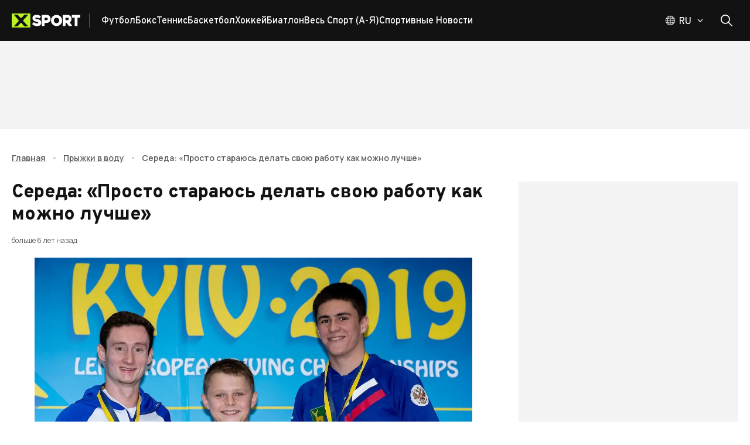

--- FILE ---
content_type: text/html; charset=utf-8
request_url: https://xsport.ua/ru/pryzhki-v-vodu_s/news/13-letniy-chempion-sereda-esli-kazalos-chto-nervnichayu-to-eto-ne-tak_2115687/
body_size: 140827
content:
<!DOCTYPE html><html lang="ru"><head><meta charSet="utf-8"/><meta name="viewport" content="width=device-width, initial-scale=1"/><link rel="preload" as="image" imageSrcSet="/_next/image/?url=https%3A%2F%2Fems.xsport.ua%2Fsites%2Fdefault%2Ffiles%2Farticles%2F5d68329dc6ce0bfab5024733b0dbab75.jpg&amp;w=50&amp;q=70 50w, /_next/image/?url=https%3A%2F%2Fems.xsport.ua%2Fsites%2Fdefault%2Ffiles%2Farticles%2F5d68329dc6ce0bfab5024733b0dbab75.jpg&amp;w=100&amp;q=70 100w, /_next/image/?url=https%3A%2F%2Fems.xsport.ua%2Fsites%2Fdefault%2Ffiles%2Farticles%2F5d68329dc6ce0bfab5024733b0dbab75.jpg&amp;w=150&amp;q=70 150w, /_next/image/?url=https%3A%2F%2Fems.xsport.ua%2Fsites%2Fdefault%2Ffiles%2Farticles%2F5d68329dc6ce0bfab5024733b0dbab75.jpg&amp;w=250&amp;q=70 250w, /_next/image/?url=https%3A%2F%2Fems.xsport.ua%2Fsites%2Fdefault%2Ffiles%2Farticles%2F5d68329dc6ce0bfab5024733b0dbab75.jpg&amp;w=350&amp;q=70 350w, /_next/image/?url=https%3A%2F%2Fems.xsport.ua%2Fsites%2Fdefault%2Ffiles%2Farticles%2F5d68329dc6ce0bfab5024733b0dbab75.jpg&amp;w=450&amp;q=70 450w, /_next/image/?url=https%3A%2F%2Fems.xsport.ua%2Fsites%2Fdefault%2Ffiles%2Farticles%2F5d68329dc6ce0bfab5024733b0dbab75.jpg&amp;w=600&amp;q=70 600w, /_next/image/?url=https%3A%2F%2Fems.xsport.ua%2Fsites%2Fdefault%2Ffiles%2Farticles%2F5d68329dc6ce0bfab5024733b0dbab75.jpg&amp;w=768&amp;q=70 768w, /_next/image/?url=https%3A%2F%2Fems.xsport.ua%2Fsites%2Fdefault%2Ffiles%2Farticles%2F5d68329dc6ce0bfab5024733b0dbab75.jpg&amp;w=1024&amp;q=70 1024w, /_next/image/?url=https%3A%2F%2Fems.xsport.ua%2Fsites%2Fdefault%2Ffiles%2Farticles%2F5d68329dc6ce0bfab5024733b0dbab75.jpg&amp;w=1440&amp;q=70 1440w, /_next/image/?url=https%3A%2F%2Fems.xsport.ua%2Fsites%2Fdefault%2Ffiles%2Farticles%2F5d68329dc6ce0bfab5024733b0dbab75.jpg&amp;w=1920&amp;q=70 1920w" imageSizes="(max-width: 449px) 338.3458646616541px, (max-width: 767px) 577.4436090225563px, (max-width: 1023px) 769.9248120300751px, (max-width: 1439px) 1082.7067669172932px, 1443.609022556391px" fetchPriority="high"/><link rel="stylesheet" href="/_next/static/css/87202f536fc06c8f.css" crossorigin="anonymous" data-precedence="next"/><link rel="preload" as="script" fetchPriority="low" href="/_next/static/chunks/webpack-15611a642afce6da.js" crossorigin=""/><script src="/_next/static/chunks/fd9d1056-1752ab696d445788.js" async="" crossorigin=""></script><script src="/_next/static/chunks/2117-ff55ebee9d673b8b.js" async="" crossorigin=""></script><script src="/_next/static/chunks/main-app-5294d1645fe5526e.js" async="" crossorigin=""></script><script src="/_next/static/chunks/2818-bab8258bda5daa87.js" async="" crossorigin=""></script><script src="/_next/static/chunks/2391-440d50089171f48d.js" async="" crossorigin=""></script><script src="/_next/static/chunks/3201-f055357c06e6f036.js" async="" crossorigin=""></script><script src="/_next/static/chunks/8667-414ff522bbed950f.js" async="" crossorigin=""></script><script src="/_next/static/chunks/5186-fc2bb71062d2ba25.js" async="" crossorigin=""></script><script src="/_next/static/chunks/7520-7c9698cfefc69a8c.js" async="" crossorigin=""></script><script src="/_next/static/chunks/7544-f4ecaa9b5484ab63.js" async="" crossorigin=""></script><script src="/_next/static/chunks/app/%5Blocale%5D/layout-67278269b07f5dc9.js" async="" crossorigin=""></script><script src="/_next/static/chunks/9980-2c6fc7aafb38aafe.js" async="" crossorigin=""></script><script src="/_next/static/chunks/9576-f6131821ac174c7a.js" async="" crossorigin=""></script><script src="/_next/static/chunks/77-d6022deacdb347bd.js" async="" crossorigin=""></script><script src="/_next/static/chunks/9673-9b730111b62d00f9.js" async="" crossorigin=""></script><script src="/_next/static/chunks/6900-d314a3b2241bc1c7.js" async="" crossorigin=""></script><script src="/_next/static/chunks/8259-2dbcbb9785cbfd89.js" async="" crossorigin=""></script><script src="/_next/static/chunks/9237-3fdce44c653207e2.js" async="" crossorigin=""></script><script src="/_next/static/chunks/9450-8ce442208f0668a0.js" async="" crossorigin=""></script><script src="/_next/static/chunks/9466-a1d0e1143d85698c.js" async="" crossorigin=""></script><script src="/_next/static/chunks/1182-0e6fe4512b42f334.js" async="" crossorigin=""></script><script src="/_next/static/chunks/2069-5266fd7959961f36.js" async="" crossorigin=""></script><script src="/_next/static/chunks/3591-8293fbb7914a01a5.js" async="" crossorigin=""></script><script src="/_next/static/chunks/8848-1b57b8eefc20a94c.js" async="" crossorigin=""></script><script src="/_next/static/chunks/3435-7d4961e580327e0c.js" async="" crossorigin=""></script><script src="/_next/static/chunks/2467-55e5bea2429c1401.js" async="" crossorigin=""></script><script src="/_next/static/chunks/988-169547ef14ab1411.js" async="" crossorigin=""></script><script src="/_next/static/chunks/app/%5Blocale%5D/(main-layout)/%5BsportAlias%5D/news/%5BnewsAlias%5D/page-b74b8bde07905827.js" async="" crossorigin=""></script><script src="/_next/static/chunks/2957-6dd01ea6fae76e1b.js" async="" crossorigin=""></script><script src="/_next/static/chunks/3825-360934968b4753cd.js" async="" crossorigin=""></script><script src="/_next/static/chunks/6516-e44141f240fca17a.js" async="" crossorigin=""></script><script src="/_next/static/chunks/2713-5a7d8df30c803995.js" async="" crossorigin=""></script><script src="/_next/static/chunks/6663-0715c21fee4ec928.js" async="" crossorigin=""></script><script src="/_next/static/chunks/9843-6807675dd3f7f973.js" async="" crossorigin=""></script><script src="/_next/static/chunks/6339-b87f736d43d5138e.js" async="" crossorigin=""></script><script src="/_next/static/chunks/1032-69fb1d1b26803b21.js" async="" crossorigin=""></script><script src="/_next/static/chunks/app/%5Blocale%5D/loading-3617e223de3fa9e8.js" async="" crossorigin=""></script><script src="/_next/static/chunks/3018-b1d158f56a6ff56b.js" async="" crossorigin=""></script><script src="/_next/static/chunks/app/%5Blocale%5D/(main-layout)/layout-611d7df224014185.js" async="" crossorigin=""></script><script src="/_next/static/chunks/app/%5Blocale%5D/not-found-9ced6cd76fce243a.js" async="" crossorigin=""></script><script src="/_next/static/chunks/app/%5Blocale%5D/(main-layout)/error-6a96dbbb4495173a.js" async="" crossorigin=""></script><link rel="preload" href="https://securepubads.g.doubleclick.net/tag/js/gpt.js" as="script"/><title>Середа: «Просто стараюсь делать свою работу как можно лучше»</title><meta name="description" content="13-летний чемпион Европы Алексей Середа расскаазал, чего ему хочется больше всего "/><meta name="keywords" content="середа, алексей, прыжки, в, воду, чемпионат, европы"/><meta name="robots" content="index, follow, max-image-preview:large"/><link rel="canonical" href="https://xsport.ua/ru/pryzhki-v-vodu_s/news/13-letniy-chempion-sereda-esli-kazalos-chto-nervnichayu-to-eto-ne-tak_2115687/"/><link rel="alternate" hrefLang="uk-UA" href="https://xsport.ua/ua/pryzhki-v-vodu_s/news/13-letniy-chempion-sereda-esli-kazalos-chto-nervnichayu-to-eto-ne-tak_2115687/"/><link rel="alternate" hrefLang="ru-UA" href="https://xsport.ua/ru/pryzhki-v-vodu_s/news/13-letniy-chempion-sereda-esli-kazalos-chto-nervnichayu-to-eto-ne-tak_2115687/"/><meta property="og:title" content="Середа: «Просто стараюсь делать свою работу как можно лучше»"/><meta property="og:description" content="13-летний чемпион Европы Алексей Середа расскаазал, чего ему хочется больше всего "/><meta property="og:url" content="https://xsport.ua/ru/pryzhki-v-vodu_s/news/13-letniy-chempion-sereda-esli-kazalos-chto-nervnichayu-to-eto-ne-tak_2115687/"/><meta property="og:site_name" content="XSPORT.ua"/><meta property="og:image" content="http://default/sites/default/files/articles/5d68329dc6ce0bfab5024733b0dbab75.jpg"/><meta property="og:type" content="article"/><meta name="twitter:card" content="summary_large_image"/><meta name="twitter:title" content="Середа: «Просто стараюсь делать свою работу как можно лучше»"/><meta name="twitter:description" content="13-летний чемпион Европы Алексей Середа расскаазал, чего ему хочется больше всего "/><meta name="twitter:image" content="http://default/sites/default/files/articles/5d68329dc6ce0bfab5024733b0dbab75.jpg"/><link rel="icon" href="/favicon/favicon-16x16.png" type="image/png" sizes="16x16"/><link rel="icon" href="/favicon/favicon-32x32.png" type="image/png" sizes="32x32"/><link rel="icon" href="/favicon/favicon-192x192.png" type="image/png" sizes="192x192"/><link rel="icon" href="/favicon/favicon-512x512.png" type="image/png" sizes="512x512"/><link rel="apple-touch-icon" href="/favicon/apple-icon.png" sizes="180x180"/><meta name="next-size-adjust"/><script src="/_next/static/chunks/polyfills-42372ed130431b0a.js" crossorigin="anonymous" noModule=""></script><style data-emotion="css-global 749tei">html{height:100%;}html *,html *::before,html *::after{box-sizing:border-box;}html body{color:#121212;}html body .next-error-h1,html body .next-error-h1~div{color:#ffffff;}body{height:100%;display:-webkit-box;display:-webkit-flex;display:-ms-flexbox;display:flex;-webkit-flex-direction:column;-ms-flex-direction:column;flex-direction:column;margin:0;overflow-x:hidden;font-size:14px;}body strong,body b{font-weight:700;}body .sr-only{position:absolute;width:1px;height:1px;padding:0;margin:-1px;overflow:hidden;clip:rect(0, 0, 0, 0);white-space:nowrap;border-width:0;}body address{font-style:normal;}body ul{padding:0;margin:0;}body li{list-style:none;}body .hide-scroll::-webkit-scrollbar{display:none;-ms-overflow-style:none;scrollbar-width:none;}body .loading{position:relative;}body .loading::before{content:"";position:absolute;top:0;left:0;right:0;bottom:0;z-index:2;-webkit-backdrop-filter:blur(1px);backdrop-filter:blur(1px);}a{-webkit-transition:color 0.2s ease,opacity 0.2s ease;transition:color 0.2s ease,opacity 0.2s ease;}iframe{max-width:100%;}</style><style data-emotion="css-global z307ra">html{-webkit-font-smoothing:antialiased;-moz-osx-font-smoothing:grayscale;box-sizing:border-box;-webkit-text-size-adjust:100%;}*,*::before,*::after{box-sizing:inherit;}strong,b{font-weight:700;}body{margin:0;color:rgba(0, 0, 0, 0.87);font-family:'__Overpass_87a419','__Overpass_Fallback_87a419',Verdana,sans-serif;font-weight:400;font-size:1rem;line-height:1.5;background-color:#fff;}@media print{body{background-color:#ffffff;}}body::backdrop{background-color:#fff;}</style><style data-emotion="css-global animation-61bdi0">@-webkit-keyframes animation-61bdi0{0%{-webkit-transform:rotate(0deg);-moz-transform:rotate(0deg);-ms-transform:rotate(0deg);transform:rotate(0deg);}100%{-webkit-transform:rotate(360deg);-moz-transform:rotate(360deg);-ms-transform:rotate(360deg);transform:rotate(360deg);}}@keyframes animation-61bdi0{0%{-webkit-transform:rotate(0deg);-moz-transform:rotate(0deg);-ms-transform:rotate(0deg);transform:rotate(0deg);}100%{-webkit-transform:rotate(360deg);-moz-transform:rotate(360deg);-ms-transform:rotate(360deg);transform:rotate(360deg);}}</style><style data-emotion="css-global animation-1p2h4ri">@-webkit-keyframes animation-1p2h4ri{0%{stroke-dasharray:1px,200px;stroke-dashoffset:0;}50%{stroke-dasharray:100px,200px;stroke-dashoffset:-15px;}100%{stroke-dasharray:100px,200px;stroke-dashoffset:-125px;}}@keyframes animation-1p2h4ri{0%{stroke-dasharray:1px,200px;stroke-dashoffset:0;}50%{stroke-dasharray:100px,200px;stroke-dashoffset:-15px;}100%{stroke-dasharray:100px,200px;stroke-dashoffset:-125px;}}</style><style data-emotion="css o6q7af 1wccplg 890nw4 voneje fn77e1 oplpje j91iyq j3p7v ccmkwy 8newfa ferypy 1jujxqe 7fxpoz 1olm3mm 1wb9ucj 1nc3q9a 1xeiqmo 1uf1jen zm32jb 1mx9ix7 iurdik 13g2uig cak4yj 1ie9574 h6i425 f3ccui k0tyrq 11a9g00 8qjkqe vmj5i2 15fy4xm 1l1zv5c eltp44 25322i 1s2fih 5zoced 14jd0o3 79elbk 16t0w7m ua89wq 15yis7p 1n4ec7e 1a8cxun abrpqi 1ex6a89 5pryr3 13o7eu2 14891ef 1fz7wx1 ophnx6 1gblopn 5p8f88 bz78rz 1iwfj2f aep38m 1dm8hxc 8x4bf6 8vuz06 ruew6u 1r8553y 1ex1ofd dzde63 uewl2b pb29e2 1qfcu1d gy1a23 dn2qx evdn0j 1f1dx0 la21x5 etly7e 1p6k9zu 1rpch41 0 9wbybp 1sw1q65 1cydj9c fn7za8 q1su0y nhb8h9 13a2wwr 1yaj1la xe7umx 1j5w11i 1326053 1y4gx3a 10rjxj5 17a0qlm 1twsf8q 1btzg7g 1x683cp opgmt6 1tpwt2z 7inmuf rmz4vk rriwma 1hxtjj9 cu3hlz loiofp 14hwfv7 1t4azpk 1i06imo ssbwh9 1baulvz 18b7aqg 1avtife ctzuwp 1tffvwd vwo25y 1mle18q mcyi5t 18368j5 1ul5cj7 1rjvp1t 80gzie">.css-o6q7af{position:relative;background-color:#121212;z-index:100;}.css-1wccplg{width:100%;margin-left:auto;box-sizing:border-box;margin-right:auto;display:block;padding-left:20px;padding-right:20px;position:relative;max-width:100%;padding:0 16px;}@media (min-width:600px){.css-1wccplg{padding-left:30px;padding-right:30px;}}@media (min-width:1440px){.css-1wccplg{max-width:1440px;}}@media (min-width:600px){.css-1wccplg{padding:0 20px;max-width:1340px;}}@media (min-width:2560px){.css-1wccplg{max-width:1920px;}}@media (min-width:3800px){.css-1wccplg{max-width:2500px;}}.css-1wccplg .container{margin-left:16px;margin-right:16px;}@media (min-width:600px){.css-1wccplg .container{margin-left:20px;margin-right:20px;}}@media (min-width:1340px){.css-1wccplg .container{margin-left:calc((100vw - 1300px) / 2);margin-right:calc((100vw - 1300px) / 2);}}@media (min-width:2560px){.css-1wccplg .container{margin-left:calc((100vw - 1880px) / 2);margin-right:calc((100vw - 1880px) / 2);}}@media (min-width:3800px){.css-1wccplg .container{margin-left:calc((100vw - 2460px) / 2);margin-right:calc((100vw - 2460px) / 2);}}.css-890nw4{display:-webkit-box;display:-webkit-flex;display:-ms-flexbox;display:flex;-webkit-flex-direction:row;-ms-flex-direction:row;flex-direction:row;-webkit-box-pack:justify;-webkit-justify-content:space-between;justify-content:space-between;-webkit-align-items:center;-webkit-box-align:center;-ms-flex-align:center;align-items:center;height:70px;}.css-890nw4>:not(style):not(style){margin:0;}.css-890nw4>:not(style)~:not(style){margin-left:20px;}.css-voneje{display:-webkit-box;display:-webkit-flex;display:-ms-flexbox;display:flex;-webkit-flex-direction:row;-ms-flex-direction:row;flex-direction:row;-webkit-align-items:center;-webkit-box-align:center;-ms-flex-align:center;align-items:center;height:100%;}.css-fn77e1{display:-webkit-box;display:-webkit-flex;display:-ms-flexbox;display:flex;padding-right:15px;margin-right:20px;border-right:1px solid;}@media (min-width:0px){.css-fn77e1{border-color:transparent;}}@media (min-width:768px){.css-fn77e1{border-color:rgba(255, 255, 255, 0.3);}}.css-oplpje{-webkit-text-decoration:underline;text-decoration:underline;text-decoration-color:rgba(18, 18, 18, 0.4);display:-webkit-box;display:-webkit-flex;display:-ms-flexbox;display:flex;padding-right:15px;margin-right:20px;border-right:1px solid;}.css-oplpje:hover{text-decoration-color:inherit;}@media (min-width:0px){.css-oplpje{border-color:transparent;}}@media (min-width:768px){.css-oplpje{border-color:rgba(255, 255, 255, 0.3);}}.css-j91iyq{margin:0;font:inherit;-webkit-transition:color .3s;transition:color .3s;word-wrap:break-word;color:#121212;-webkit-text-decoration:underline;text-decoration:underline;text-decoration-color:rgba(18, 18, 18, 0.4);display:-webkit-box;display:-webkit-flex;display:-ms-flexbox;display:flex;padding-right:15px;margin-right:20px;border-right:1px solid;}.css-j91iyq>a{font:inherit;color:inherit;-webkit-text-decoration:none;text-decoration:none;}.css-j91iyq>a:hover{-webkit-text-decoration:underline;text-decoration:underline;}.css-j91iyq p{font-weight:500;font-family:'__Manrope_f82309','__Manrope_Fallback_f82309',Verdana,sans-serif;margin-top:0;}.css-j91iyq p:not(:last-of-type){margin-bottom:20px;}.css-j91iyq p:last-of-type{margin-bottom:0;}.css-j91iyq h2{margin-top:0;margin-bottom:1.2px;font-size:24px;font-weight:800;}@media (min-width:600px){.css-j91iyq h2{margin-bottom:2px;}}.css-j91iyq h3{margin-top:0;margin-bottom:1.2px;font-size:18px;font-weight:700;}@media (min-width:600px){.css-j91iyq h3{margin-bottom:2px;}}.css-j91iyq:hover{text-decoration-color:inherit;}@media (min-width:0px){.css-j91iyq{border-color:transparent;}}@media (min-width:768px){.css-j91iyq{border-color:rgba(255, 255, 255, 0.3);}}.css-j3p7v{display:-webkit-box;display:-webkit-flex;display:-ms-flexbox;display:flex;-webkit-flex-direction:row;-ms-flex-direction:row;flex-direction:row;-webkit-box-flex-wrap:wrap;-webkit-flex-wrap:wrap;-ms-flex-wrap:wrap;flex-wrap:wrap;height:100%;-webkit-align-items:center;-webkit-box-align:center;-ms-flex-align:center;align-items:center;padding-top:2px;overflow:hidden;gap:20px;}@media (min-width:0px){.css-j3p7v{display:none;}}@media (min-width:768px){.css-j3p7v{display:-webkit-box;display:-webkit-flex;display:-ms-flexbox;display:flex;}}.css-ccmkwy{display:-webkit-box;display:-webkit-flex;display:-ms-flexbox;display:flex;-webkit-box-pack:justify;-webkit-justify-content:space-between;justify-content:space-between;-webkit-align-items:center;-webkit-box-align:center;-ms-flex-align:center;align-items:center;color:#ffffff;text-transform:capitalize;-webkit-text-decoration:none;text-decoration:none;font-weight:500;padding:16px;border-top:1px solid rgba(255, 255, 255, 0.2);}.css-ccmkwy:last-of-type{padding-bottom:16px;border-bottom:1px solid rgba(255, 255, 255, 0.2);}.css-ccmkwy>svg{color:#BDF223;}@media (min-width:768px){.css-ccmkwy>svg{display:none;}}@media (min-width:768px){.css-ccmkwy{padding:0;border-top:none;}.css-ccmkwy:last-of-type{padding-bottom:0;border-bottom:none;}}.css-ccmkwy:hover,.css-ccmkwy.active{-webkit-text-decoration:underline;text-decoration:underline;text-decoration-color:#BDF223;text-underline-offset:8px;text-decoration-thickness:3px;}.css-8newfa{margin:0;font-family:'__Overpass_87a419','__Overpass_Fallback_87a419',Verdana,sans-serif;font-weight:400;font-size:1rem;line-height:1.5;-webkit-transition:color .3s;transition:color .3s;word-wrap:break-word;font-size:16px;font-weight:700;height:100%;display:-webkit-box;display:-webkit-flex;display:-ms-flexbox;display:flex;-webkit-box-pack:justify;-webkit-justify-content:space-between;justify-content:space-between;-webkit-align-items:center;-webkit-box-align:center;-ms-flex-align:center;align-items:center;color:#ffffff;text-transform:capitalize;-webkit-text-decoration:none;text-decoration:none;font-weight:500;padding:16px;border-top:1px solid rgba(255, 255, 255, 0.2);}.css-8newfa>a{font:inherit;color:inherit;-webkit-text-decoration:none;text-decoration:none;}.css-8newfa>a:hover{-webkit-text-decoration:underline;text-decoration:underline;}.css-8newfa p{font-weight:500;font-family:'__Manrope_f82309','__Manrope_Fallback_f82309',Verdana,sans-serif;margin-top:0;}.css-8newfa p:not(:last-of-type){margin-bottom:20px;}.css-8newfa p:last-of-type{margin-bottom:0;}.css-8newfa h2{margin-top:0;margin-bottom:1.2px;font-size:24px;font-weight:800;}@media (min-width:600px){.css-8newfa h2{margin-bottom:2px;}}.css-8newfa h3{margin-top:0;margin-bottom:1.2px;font-size:18px;font-weight:700;}@media (min-width:600px){.css-8newfa h3{margin-bottom:2px;}}.css-8newfa:last-of-type{padding-bottom:16px;border-bottom:1px solid rgba(255, 255, 255, 0.2);}.css-8newfa>svg{color:#BDF223;}@media (min-width:768px){.css-8newfa>svg{display:none;}}@media (min-width:768px){.css-8newfa{padding:0;border-top:none;}.css-8newfa:last-of-type{padding-bottom:0;border-bottom:none;}}.css-8newfa:hover,.css-8newfa.active{-webkit-text-decoration:underline;text-decoration:underline;text-decoration-color:#BDF223;text-underline-offset:8px;text-decoration-thickness:3px;}.css-ferypy{-webkit-text-decoration:underline;text-decoration:underline;text-decoration-color:rgba(18, 18, 18, 0.4);margin:0;font-family:'__Overpass_87a419','__Overpass_Fallback_87a419',Verdana,sans-serif;font-weight:400;font-size:1rem;line-height:1.5;-webkit-transition:color .3s;transition:color .3s;word-wrap:break-word;font-size:16px;font-weight:700;height:100%;display:-webkit-box;display:-webkit-flex;display:-ms-flexbox;display:flex;-webkit-box-pack:justify;-webkit-justify-content:space-between;justify-content:space-between;-webkit-align-items:center;-webkit-box-align:center;-ms-flex-align:center;align-items:center;color:#ffffff;text-transform:capitalize;-webkit-text-decoration:none;text-decoration:none;font-weight:500;padding:16px;border-top:1px solid rgba(255, 255, 255, 0.2);}.css-ferypy:hover{text-decoration-color:inherit;}.css-ferypy>a{font:inherit;color:inherit;-webkit-text-decoration:none;text-decoration:none;}.css-ferypy>a:hover{-webkit-text-decoration:underline;text-decoration:underline;}.css-ferypy p{font-weight:500;font-family:'__Manrope_f82309','__Manrope_Fallback_f82309',Verdana,sans-serif;margin-top:0;}.css-ferypy p:not(:last-of-type){margin-bottom:20px;}.css-ferypy p:last-of-type{margin-bottom:0;}.css-ferypy h2{margin-top:0;margin-bottom:1.2px;font-size:24px;font-weight:800;}@media (min-width:600px){.css-ferypy h2{margin-bottom:2px;}}.css-ferypy h3{margin-top:0;margin-bottom:1.2px;font-size:18px;font-weight:700;}@media (min-width:600px){.css-ferypy h3{margin-bottom:2px;}}.css-ferypy:last-of-type{padding-bottom:16px;border-bottom:1px solid rgba(255, 255, 255, 0.2);}.css-ferypy>svg{color:#BDF223;}@media (min-width:768px){.css-ferypy>svg{display:none;}}@media (min-width:768px){.css-ferypy{padding:0;border-top:none;}.css-ferypy:last-of-type{padding-bottom:0;border-bottom:none;}}.css-ferypy:hover,.css-ferypy.active{-webkit-text-decoration:underline;text-decoration:underline;text-decoration-color:#BDF223;text-underline-offset:8px;text-decoration-thickness:3px;}.css-1jujxqe{margin:0;font:inherit;-webkit-transition:color .3s;transition:color .3s;word-wrap:break-word;color:#121212;-webkit-text-decoration:underline;text-decoration:underline;text-decoration-color:rgba(18, 18, 18, 0.4);margin:0;font-family:'__Overpass_87a419','__Overpass_Fallback_87a419',Verdana,sans-serif;font-weight:400;font-size:1rem;line-height:1.5;-webkit-transition:color .3s;transition:color .3s;word-wrap:break-word;font-size:16px;font-weight:700;height:100%;display:-webkit-box;display:-webkit-flex;display:-ms-flexbox;display:flex;-webkit-box-pack:justify;-webkit-justify-content:space-between;justify-content:space-between;-webkit-align-items:center;-webkit-box-align:center;-ms-flex-align:center;align-items:center;color:#ffffff;text-transform:capitalize;-webkit-text-decoration:none;text-decoration:none;font-weight:500;padding:16px;border-top:1px solid rgba(255, 255, 255, 0.2);}.css-1jujxqe>a{font:inherit;color:inherit;-webkit-text-decoration:none;text-decoration:none;}.css-1jujxqe>a:hover{-webkit-text-decoration:underline;text-decoration:underline;}.css-1jujxqe p{font-weight:500;font-family:'__Manrope_f82309','__Manrope_Fallback_f82309',Verdana,sans-serif;margin-top:0;}.css-1jujxqe p:not(:last-of-type){margin-bottom:20px;}.css-1jujxqe p:last-of-type{margin-bottom:0;}.css-1jujxqe h2{margin-top:0;margin-bottom:1.2px;font-size:24px;font-weight:800;}@media (min-width:600px){.css-1jujxqe h2{margin-bottom:2px;}}.css-1jujxqe h3{margin-top:0;margin-bottom:1.2px;font-size:18px;font-weight:700;}@media (min-width:600px){.css-1jujxqe h3{margin-bottom:2px;}}.css-1jujxqe:hover{text-decoration-color:inherit;}.css-1jujxqe>a{font:inherit;color:inherit;-webkit-text-decoration:none;text-decoration:none;}.css-1jujxqe>a:hover{-webkit-text-decoration:underline;text-decoration:underline;}.css-1jujxqe p{font-weight:500;font-family:'__Manrope_f82309','__Manrope_Fallback_f82309',Verdana,sans-serif;margin-top:0;}.css-1jujxqe p:not(:last-of-type){margin-bottom:20px;}.css-1jujxqe p:last-of-type{margin-bottom:0;}.css-1jujxqe h2{margin-top:0;margin-bottom:1.2px;font-size:24px;font-weight:800;}@media (min-width:600px){.css-1jujxqe h2{margin-bottom:2px;}}.css-1jujxqe h3{margin-top:0;margin-bottom:1.2px;font-size:18px;font-weight:700;}@media (min-width:600px){.css-1jujxqe h3{margin-bottom:2px;}}.css-1jujxqe:last-of-type{padding-bottom:16px;border-bottom:1px solid rgba(255, 255, 255, 0.2);}.css-1jujxqe>svg{color:#BDF223;}@media (min-width:768px){.css-1jujxqe>svg{display:none;}}@media (min-width:768px){.css-1jujxqe{padding:0;border-top:none;}.css-1jujxqe:last-of-type{padding-bottom:0;border-bottom:none;}}.css-1jujxqe:hover,.css-1jujxqe.active{-webkit-text-decoration:underline;text-decoration:underline;text-decoration-color:#BDF223;text-underline-offset:8px;text-decoration-thickness:3px;}.css-7fxpoz{z-index:1200;top:64px;}.css-1olm3mm{display:-webkit-box;display:-webkit-flex;display:-ms-flexbox;display:flex;-webkit-flex-direction:row;-ms-flex-direction:row;flex-direction:row;-webkit-align-items:center;-webkit-box-align:center;-ms-flex-align:center;align-items:center;}@media (min-width:0px){.css-1olm3mm>:not(style):not(style){margin:0;}.css-1olm3mm>:not(style)~:not(style){margin-left:10px;}}@media (min-width:768px){.css-1olm3mm>:not(style):not(style){margin:0;}.css-1olm3mm>:not(style)~:not(style){margin-left:20px;}}@media (min-width:0px){.css-1wb9ucj{display:none;}}@media (min-width:768px){.css-1wb9ucj{display:-webkit-box;display:-webkit-flex;display:-ms-flexbox;display:flex;}}.css-1nc3q9a{display:-webkit-box;display:-webkit-flex;display:-ms-flexbox;display:flex;-webkit-flex-direction:column;-ms-flex-direction:column;flex-direction:column;position:relative;}@media (min-width:0px){.css-1nc3q9a{-webkit-flex-direction:row;-ms-flex-direction:row;flex-direction:row;}}@media (min-width:768px){.css-1nc3q9a{-webkit-flex-direction:column;-ms-flex-direction:column;flex-direction:column;}}.css-1xeiqmo{display:-webkit-box;display:-webkit-flex;display:-ms-flexbox;display:flex;-webkit-flex-direction:row;-ms-flex-direction:row;flex-direction:row;cursor:pointer;}.css-1xeiqmo svg,.css-1xeiqmo .MuiButtonBase-root svg path,.css-1xeiqmo .MuiTypography-root{-webkit-transition:all 0.3s ease;transition:all 0.3s ease;}.css-1xeiqmo:hover .MuiTypography-root{color:#BDF223;}.css-1xeiqmo:hover .MuiButtonBase-root svg path{stroke:#BDF223;}.css-1xeiqmo:hover svg{color:#BDF223;}.css-1uf1jen{text-align:center;-webkit-flex:0 0 auto;-ms-flex:0 0 auto;flex:0 0 auto;font-size:1.5rem;padding:8px;border-radius:50%;overflow:visible;color:rgba(0, 0, 0, 0.54);-webkit-transition:background-color 150ms cubic-bezier(0.4, 0, 0.2, 1) 0ms;transition:background-color 150ms cubic-bezier(0.4, 0, 0.2, 1) 0ms;padding:5px;font-size:1.125rem;width:50px;height:50px;padding:0;display:-webkit-box;display:-webkit-flex;display:-ms-flexbox;display:flex;-webkit-align-items:center;-webkit-box-align:center;-ms-flex-align:center;align-items:center;-webkit-box-pack:center;-ms-flex-pack:center;-webkit-justify-content:center;justify-content:center;color:#121212;-webkit-transition:background-color 0.2s ease;transition:background-color 0.2s ease;}.css-1uf1jen.Mui-disabled{background-color:transparent;color:rgba(0, 0, 0, 0.26);}.css-1uf1jen:disabled{opacity:0.4;pointer-events:none;}.css-1uf1jen.MuiIconButton-sizeSmall{width:40px;height:40px;}.css-1uf1jen.MuiIconButton-sizeLarge{width:60px;height:60px;}.css-1uf1jen.MuiIconButton-colorSecondary{background-color:#BDF223;color:#121212;}.css-1uf1jen.MuiIconButton-colorSecondary:hover{background-color:rgba(189, 242, 35, 0.8);}.css-1uf1jen.MuiIconButton-colorPrimary{color:#121212;border:1px solid #121212;}.css-1uf1jen.MuiIconButton-colorPrimary:hover{background-color:#BDF223;border-color:#BDF223;color:#121212;}.css-1uf1jen.MuiIconButton-colorWhite{color:#ffffff;border:1px solid #ffffff;}.css-1uf1jen.MuiIconButton-colorWhite:hover{background-color:#BDF223;border-color:#BDF223;color:#121212;}@media (min-width:0px){.css-1uf1jen{padding-left:0px;}}@media (min-width:768px){.css-1uf1jen{padding-left:10px;}}@media (min-width:0px){.css-1uf1jen.css-1uf1jen{width:20px;height:20px;}}@media (min-width:768px){.css-1uf1jen.css-1uf1jen{width:40px;height:40px;}}.css-zm32jb{display:-webkit-inline-box;display:-webkit-inline-flex;display:-ms-inline-flexbox;display:inline-flex;-webkit-align-items:center;-webkit-box-align:center;-ms-flex-align:center;align-items:center;-webkit-box-pack:center;-ms-flex-pack:center;-webkit-justify-content:center;justify-content:center;position:relative;box-sizing:border-box;-webkit-tap-highlight-color:transparent;background-color:transparent;outline:0;border:0;margin:0;border-radius:0;padding:0;cursor:pointer;-webkit-user-select:none;-moz-user-select:none;-ms-user-select:none;user-select:none;vertical-align:middle;-moz-appearance:none;-webkit-appearance:none;-webkit-text-decoration:none;text-decoration:none;color:inherit;font-family:'__Overpass_87a419','__Overpass_Fallback_87a419',Verdana,sans-serif;font-size:14px;text-align:center;-webkit-flex:0 0 auto;-ms-flex:0 0 auto;flex:0 0 auto;font-size:1.5rem;padding:8px;border-radius:50%;overflow:visible;color:rgba(0, 0, 0, 0.54);-webkit-transition:background-color 150ms cubic-bezier(0.4, 0, 0.2, 1) 0ms;transition:background-color 150ms cubic-bezier(0.4, 0, 0.2, 1) 0ms;padding:5px;font-size:1.125rem;width:50px;height:50px;padding:0;display:-webkit-box;display:-webkit-flex;display:-ms-flexbox;display:flex;-webkit-align-items:center;-webkit-box-align:center;-ms-flex-align:center;align-items:center;-webkit-box-pack:center;-ms-flex-pack:center;-webkit-justify-content:center;justify-content:center;color:#121212;-webkit-transition:background-color 0.2s ease;transition:background-color 0.2s ease;}.css-zm32jb::-moz-focus-inner{border-style:none;}.css-zm32jb.Mui-disabled{pointer-events:none;cursor:default;}@media print{.css-zm32jb{-webkit-print-color-adjust:exact;color-adjust:exact;}}.css-zm32jb:hover{-webkit-text-decoration:underline;text-decoration:underline;}.css-zm32jb.MuiLink-root{text-align:center;}.css-zm32jb.Mui-disabled{background-color:transparent;color:rgba(0, 0, 0, 0.26);}.css-zm32jb:disabled{opacity:0.4;pointer-events:none;}.css-zm32jb.MuiIconButton-sizeSmall{width:40px;height:40px;}.css-zm32jb.MuiIconButton-sizeLarge{width:60px;height:60px;}.css-zm32jb.MuiIconButton-colorSecondary{background-color:#BDF223;color:#121212;}.css-zm32jb.MuiIconButton-colorSecondary:hover{background-color:rgba(189, 242, 35, 0.8);}.css-zm32jb.MuiIconButton-colorPrimary{color:#121212;border:1px solid #121212;}.css-zm32jb.MuiIconButton-colorPrimary:hover{background-color:#BDF223;border-color:#BDF223;color:#121212;}.css-zm32jb.MuiIconButton-colorWhite{color:#ffffff;border:1px solid #ffffff;}.css-zm32jb.MuiIconButton-colorWhite:hover{background-color:#BDF223;border-color:#BDF223;color:#121212;}@media (min-width:0px){.css-zm32jb{padding-left:0px;}}@media (min-width:768px){.css-zm32jb{padding-left:10px;}}@media (min-width:0px){.css-zm32jb.css-zm32jb{width:20px;height:20px;}}@media (min-width:768px){.css-zm32jb.css-zm32jb{width:40px;height:40px;}}.css-1mx9ix7{display:-webkit-box;display:-webkit-flex;display:-ms-flexbox;display:flex;-webkit-flex-direction:row;-ms-flex-direction:row;flex-direction:row;-webkit-align-items:center;-webkit-box-align:center;-ms-flex-align:center;align-items:center;}.css-1mx9ix7>:not(style):not(style){margin:0;}.css-1mx9ix7>:not(style)~:not(style){margin-left:10px;}@media (min-width:0px){.css-1mx9ix7{display:none;}}@media (min-width:768px){.css-1mx9ix7{display:-webkit-box;display:-webkit-flex;display:-ms-flexbox;display:flex;}}.css-iurdik{margin:0;-webkit-transition:color .3s;transition:color .3s;word-wrap:break-word;font-size:16px;font-weight:500;color:#ffffff;text-transform:uppercase;padding-top:3px;}.css-iurdik>a{font:inherit;color:inherit;-webkit-text-decoration:none;text-decoration:none;}.css-iurdik>a:hover{-webkit-text-decoration:underline;text-decoration:underline;}.css-iurdik p{font-weight:500;font-family:'__Manrope_f82309','__Manrope_Fallback_f82309',Verdana,sans-serif;margin-top:0;}.css-iurdik p:not(:last-of-type){margin-bottom:20px;}.css-iurdik p:last-of-type{margin-bottom:0;}.css-iurdik h2{margin-top:0;margin-bottom:1.2px;font-size:24px;font-weight:800;}@media (min-width:600px){.css-iurdik h2{margin-bottom:2px;}}.css-iurdik h3{margin-top:0;margin-bottom:1.2px;font-size:18px;font-weight:700;}@media (min-width:600px){.css-iurdik h3{margin-bottom:2px;}}.css-13g2uig{position:absolute;top:52px;left:50%;-webkit-transform:translateX(-50%);-moz-transform:translateX(-50%);-ms-transform:translateX(-50%);transform:translateX(-50%);opacity:0;pointer-events:none;background-color:#121212;z-index:10;}.css-cak4yj{position:absolute;top:52px;left:50%;-webkit-transform:translateX(-50%);-moz-transform:translateX(-50%);-ms-transform:translateX(-50%);transform:translateX(-50%);opacity:0;pointer-events:none;background-color:#121212;z-index:10;}@media (min-width:0px){.css-cak4yj{display:none;}}@media (min-width:768px){.css-cak4yj{display:block;}}.css-1ie9574{font-family:'__Overpass_87a419','__Overpass_Fallback_87a419',Verdana,sans-serif;font-weight:400;font-size:1rem;line-height:1.5;display:-webkit-box;display:-webkit-flex;display:-ms-flexbox;display:flex;-webkit-box-pack:start;-ms-flex-pack:start;-webkit-justify-content:flex-start;justify-content:flex-start;-webkit-align-items:center;-webkit-box-align:center;-ms-flex-align:center;align-items:center;position:relative;-webkit-text-decoration:none;text-decoration:none;min-height:48px;padding-top:6px;padding-bottom:6px;box-sizing:border-box;white-space:nowrap;padding-left:16px;padding-right:16px;padding-top:10px;padding-bottom:10px;padding-left:20px;padding-right:20px;}.css-1ie9574:hover{-webkit-text-decoration:none;text-decoration:none;background-color:rgba(0, 0, 0, 0.04);}@media (hover: none){.css-1ie9574:hover{background-color:transparent;}}.css-1ie9574.Mui-selected{background-color:rgba(18, 18, 18, 0.08);}.css-1ie9574.Mui-selected.Mui-focusVisible{background-color:rgba(18, 18, 18, 0.2);}.css-1ie9574.Mui-selected:hover{background-color:rgba(18, 18, 18, 0.12);}@media (hover: none){.css-1ie9574.Mui-selected:hover{background-color:rgba(18, 18, 18, 0.08);}}.css-1ie9574.Mui-focusVisible{background-color:rgba(0, 0, 0, 0.12);}.css-1ie9574.Mui-disabled{opacity:0.38;}.css-1ie9574+.MuiDivider-root{margin-top:10px;margin-bottom:10px;}.css-1ie9574+.MuiDivider-inset{margin-left:52px;}.css-1ie9574 .MuiListItemText-root{margin-top:0;margin-bottom:0;}.css-1ie9574 .MuiListItemText-inset{padding-left:36px;}.css-1ie9574 .MuiListItemIcon-root{min-width:36px;}@media (min-width:600px){.css-1ie9574{min-height:auto;}}.css-1ie9574:hover{background-color:#414141;}.css-h6i425{display:-webkit-inline-box;display:-webkit-inline-flex;display:-ms-inline-flexbox;display:inline-flex;-webkit-align-items:center;-webkit-box-align:center;-ms-flex-align:center;align-items:center;-webkit-box-pack:center;-ms-flex-pack:center;-webkit-justify-content:center;justify-content:center;position:relative;box-sizing:border-box;-webkit-tap-highlight-color:transparent;background-color:transparent;outline:0;border:0;margin:0;border-radius:0;padding:0;cursor:pointer;-webkit-user-select:none;-moz-user-select:none;-ms-user-select:none;user-select:none;vertical-align:middle;-moz-appearance:none;-webkit-appearance:none;-webkit-text-decoration:none;text-decoration:none;color:inherit;font-family:'__Overpass_87a419','__Overpass_Fallback_87a419',Verdana,sans-serif;font-size:14px;font-family:'__Overpass_87a419','__Overpass_Fallback_87a419',Verdana,sans-serif;font-weight:400;font-size:1rem;line-height:1.5;display:-webkit-box;display:-webkit-flex;display:-ms-flexbox;display:flex;-webkit-box-pack:start;-ms-flex-pack:start;-webkit-justify-content:flex-start;justify-content:flex-start;-webkit-align-items:center;-webkit-box-align:center;-ms-flex-align:center;align-items:center;position:relative;-webkit-text-decoration:none;text-decoration:none;min-height:48px;padding-top:6px;padding-bottom:6px;box-sizing:border-box;white-space:nowrap;padding-left:16px;padding-right:16px;padding-top:10px;padding-bottom:10px;padding-left:20px;padding-right:20px;}.css-h6i425::-moz-focus-inner{border-style:none;}.css-h6i425.Mui-disabled{pointer-events:none;cursor:default;}@media print{.css-h6i425{-webkit-print-color-adjust:exact;color-adjust:exact;}}.css-h6i425:hover{-webkit-text-decoration:underline;text-decoration:underline;}.css-h6i425.MuiLink-root{text-align:center;}.css-h6i425:hover{-webkit-text-decoration:none;text-decoration:none;background-color:rgba(0, 0, 0, 0.04);}@media (hover: none){.css-h6i425:hover{background-color:transparent;}}.css-h6i425.Mui-selected{background-color:rgba(18, 18, 18, 0.08);}.css-h6i425.Mui-selected.Mui-focusVisible{background-color:rgba(18, 18, 18, 0.2);}.css-h6i425.Mui-selected:hover{background-color:rgba(18, 18, 18, 0.12);}@media (hover: none){.css-h6i425.Mui-selected:hover{background-color:rgba(18, 18, 18, 0.08);}}.css-h6i425.Mui-focusVisible{background-color:rgba(0, 0, 0, 0.12);}.css-h6i425.Mui-disabled{opacity:0.38;}.css-h6i425+.MuiDivider-root{margin-top:10px;margin-bottom:10px;}.css-h6i425+.MuiDivider-inset{margin-left:52px;}.css-h6i425 .MuiListItemText-root{margin-top:0;margin-bottom:0;}.css-h6i425 .MuiListItemText-inset{padding-left:36px;}.css-h6i425 .MuiListItemIcon-root{min-width:36px;}@media (min-width:600px){.css-h6i425{min-height:auto;}}.css-h6i425:hover{background-color:#414141;}.css-f3ccui{margin:0;font-family:'__Overpass_87a419','__Overpass_Fallback_87a419',Verdana,sans-serif;font-weight:400;font-size:1rem;line-height:1.5;-webkit-transition:color .3s;transition:color .3s;word-wrap:break-word;font-size:16px;font-weight:700;color:#ffffff;-webkit-text-decoration:none;text-decoration:none;pointer-events:none;}.css-f3ccui>a{font:inherit;color:inherit;-webkit-text-decoration:none;text-decoration:none;}.css-f3ccui>a:hover{-webkit-text-decoration:underline;text-decoration:underline;}.css-f3ccui p{font-weight:500;font-family:'__Manrope_f82309','__Manrope_Fallback_f82309',Verdana,sans-serif;margin-top:0;}.css-f3ccui p:not(:last-of-type){margin-bottom:20px;}.css-f3ccui p:last-of-type{margin-bottom:0;}.css-f3ccui h2{margin-top:0;margin-bottom:1.2px;font-size:24px;font-weight:800;}@media (min-width:600px){.css-f3ccui h2{margin-bottom:2px;}}.css-f3ccui h3{margin-top:0;margin-bottom:1.2px;font-size:18px;font-weight:700;}@media (min-width:600px){.css-f3ccui h3{margin-bottom:2px;}}.css-k0tyrq{-webkit-text-decoration:underline;text-decoration:underline;text-decoration-color:rgba(18, 18, 18, 0.4);margin:0;font-family:'__Overpass_87a419','__Overpass_Fallback_87a419',Verdana,sans-serif;font-weight:400;font-size:1rem;line-height:1.5;-webkit-transition:color .3s;transition:color .3s;word-wrap:break-word;font-size:16px;font-weight:700;color:#ffffff;-webkit-text-decoration:none;text-decoration:none;pointer-events:none;}.css-k0tyrq:hover{text-decoration-color:inherit;}.css-k0tyrq>a{font:inherit;color:inherit;-webkit-text-decoration:none;text-decoration:none;}.css-k0tyrq>a:hover{-webkit-text-decoration:underline;text-decoration:underline;}.css-k0tyrq p{font-weight:500;font-family:'__Manrope_f82309','__Manrope_Fallback_f82309',Verdana,sans-serif;margin-top:0;}.css-k0tyrq p:not(:last-of-type){margin-bottom:20px;}.css-k0tyrq p:last-of-type{margin-bottom:0;}.css-k0tyrq h2{margin-top:0;margin-bottom:1.2px;font-size:24px;font-weight:800;}@media (min-width:600px){.css-k0tyrq h2{margin-bottom:2px;}}.css-k0tyrq h3{margin-top:0;margin-bottom:1.2px;font-size:18px;font-weight:700;}@media (min-width:600px){.css-k0tyrq h3{margin-bottom:2px;}}.css-11a9g00{margin:0;font:inherit;-webkit-transition:color .3s;transition:color .3s;word-wrap:break-word;color:#121212;-webkit-text-decoration:underline;text-decoration:underline;text-decoration-color:rgba(18, 18, 18, 0.4);margin:0;font-family:'__Overpass_87a419','__Overpass_Fallback_87a419',Verdana,sans-serif;font-weight:400;font-size:1rem;line-height:1.5;-webkit-transition:color .3s;transition:color .3s;word-wrap:break-word;font-size:16px;font-weight:700;color:#ffffff;-webkit-text-decoration:none;text-decoration:none;pointer-events:none;}.css-11a9g00>a{font:inherit;color:inherit;-webkit-text-decoration:none;text-decoration:none;}.css-11a9g00>a:hover{-webkit-text-decoration:underline;text-decoration:underline;}.css-11a9g00 p{font-weight:500;font-family:'__Manrope_f82309','__Manrope_Fallback_f82309',Verdana,sans-serif;margin-top:0;}.css-11a9g00 p:not(:last-of-type){margin-bottom:20px;}.css-11a9g00 p:last-of-type{margin-bottom:0;}.css-11a9g00 h2{margin-top:0;margin-bottom:1.2px;font-size:24px;font-weight:800;}@media (min-width:600px){.css-11a9g00 h2{margin-bottom:2px;}}.css-11a9g00 h3{margin-top:0;margin-bottom:1.2px;font-size:18px;font-weight:700;}@media (min-width:600px){.css-11a9g00 h3{margin-bottom:2px;}}.css-11a9g00:hover{text-decoration-color:inherit;}.css-11a9g00>a{font:inherit;color:inherit;-webkit-text-decoration:none;text-decoration:none;}.css-11a9g00>a:hover{-webkit-text-decoration:underline;text-decoration:underline;}.css-11a9g00 p{font-weight:500;font-family:'__Manrope_f82309','__Manrope_Fallback_f82309',Verdana,sans-serif;margin-top:0;}.css-11a9g00 p:not(:last-of-type){margin-bottom:20px;}.css-11a9g00 p:last-of-type{margin-bottom:0;}.css-11a9g00 h2{margin-top:0;margin-bottom:1.2px;font-size:24px;font-weight:800;}@media (min-width:600px){.css-11a9g00 h2{margin-bottom:2px;}}.css-11a9g00 h3{margin-top:0;margin-bottom:1.2px;font-size:18px;font-weight:700;}@media (min-width:600px){.css-11a9g00 h3{margin-bottom:2px;}}.css-8qjkqe{display:-webkit-box;display:-webkit-flex;display:-ms-flexbox;display:flex;-webkit-flex-direction:row;-ms-flex-direction:row;flex-direction:row;margin-left:12px;}.css-8qjkqe>:not(style):not(style){margin:0;}.css-8qjkqe>:not(style)~:not(style){margin-left:20px;}@media (min-width:0px){.css-8qjkqe{display:-webkit-box;display:-webkit-flex;display:-ms-flexbox;display:flex;}}@media (min-width:768px){.css-8qjkqe{display:none;}}.css-vmj5i2{font-family:'__Overpass_87a419','__Overpass_Fallback_87a419',Verdana,sans-serif;font-weight:400;font-size:1rem;line-height:1.5;display:-webkit-box;display:-webkit-flex;display:-ms-flexbox;display:flex;-webkit-box-pack:start;-ms-flex-pack:start;-webkit-justify-content:flex-start;justify-content:flex-start;-webkit-align-items:center;-webkit-box-align:center;-ms-flex-align:center;align-items:center;position:relative;-webkit-text-decoration:none;text-decoration:none;min-height:48px;padding-top:6px;padding-bottom:6px;box-sizing:border-box;white-space:nowrap;padding-left:16px;padding-right:16px;padding:0px;min-height:initial;}.css-vmj5i2:hover{-webkit-text-decoration:none;text-decoration:none;background-color:rgba(0, 0, 0, 0.04);}@media (hover: none){.css-vmj5i2:hover{background-color:transparent;}}.css-vmj5i2.Mui-selected{background-color:rgba(18, 18, 18, 0.08);}.css-vmj5i2.Mui-selected.Mui-focusVisible{background-color:rgba(18, 18, 18, 0.2);}.css-vmj5i2.Mui-selected:hover{background-color:rgba(18, 18, 18, 0.12);}@media (hover: none){.css-vmj5i2.Mui-selected:hover{background-color:rgba(18, 18, 18, 0.08);}}.css-vmj5i2.Mui-focusVisible{background-color:rgba(0, 0, 0, 0.12);}.css-vmj5i2.Mui-disabled{opacity:0.38;}.css-vmj5i2+.MuiDivider-root{margin-top:10px;margin-bottom:10px;}.css-vmj5i2+.MuiDivider-inset{margin-left:52px;}.css-vmj5i2 .MuiListItemText-root{margin-top:0;margin-bottom:0;}.css-vmj5i2 .MuiListItemText-inset{padding-left:36px;}.css-vmj5i2 .MuiListItemIcon-root{min-width:36px;}@media (min-width:600px){.css-vmj5i2{min-height:auto;}}.css-15fy4xm{display:-webkit-inline-box;display:-webkit-inline-flex;display:-ms-inline-flexbox;display:inline-flex;-webkit-align-items:center;-webkit-box-align:center;-ms-flex-align:center;align-items:center;-webkit-box-pack:center;-ms-flex-pack:center;-webkit-justify-content:center;justify-content:center;position:relative;box-sizing:border-box;-webkit-tap-highlight-color:transparent;background-color:transparent;outline:0;border:0;margin:0;border-radius:0;padding:0;cursor:pointer;-webkit-user-select:none;-moz-user-select:none;-ms-user-select:none;user-select:none;vertical-align:middle;-moz-appearance:none;-webkit-appearance:none;-webkit-text-decoration:none;text-decoration:none;color:inherit;font-family:'__Overpass_87a419','__Overpass_Fallback_87a419',Verdana,sans-serif;font-size:14px;font-family:'__Overpass_87a419','__Overpass_Fallback_87a419',Verdana,sans-serif;font-weight:400;font-size:1rem;line-height:1.5;display:-webkit-box;display:-webkit-flex;display:-ms-flexbox;display:flex;-webkit-box-pack:start;-ms-flex-pack:start;-webkit-justify-content:flex-start;justify-content:flex-start;-webkit-align-items:center;-webkit-box-align:center;-ms-flex-align:center;align-items:center;position:relative;-webkit-text-decoration:none;text-decoration:none;min-height:48px;padding-top:6px;padding-bottom:6px;box-sizing:border-box;white-space:nowrap;padding-left:16px;padding-right:16px;padding:0px;min-height:initial;}.css-15fy4xm::-moz-focus-inner{border-style:none;}.css-15fy4xm.Mui-disabled{pointer-events:none;cursor:default;}@media print{.css-15fy4xm{-webkit-print-color-adjust:exact;color-adjust:exact;}}.css-15fy4xm:hover{-webkit-text-decoration:underline;text-decoration:underline;}.css-15fy4xm.MuiLink-root{text-align:center;}.css-15fy4xm:hover{-webkit-text-decoration:none;text-decoration:none;background-color:rgba(0, 0, 0, 0.04);}@media (hover: none){.css-15fy4xm:hover{background-color:transparent;}}.css-15fy4xm.Mui-selected{background-color:rgba(18, 18, 18, 0.08);}.css-15fy4xm.Mui-selected.Mui-focusVisible{background-color:rgba(18, 18, 18, 0.2);}.css-15fy4xm.Mui-selected:hover{background-color:rgba(18, 18, 18, 0.12);}@media (hover: none){.css-15fy4xm.Mui-selected:hover{background-color:rgba(18, 18, 18, 0.08);}}.css-15fy4xm.Mui-focusVisible{background-color:rgba(0, 0, 0, 0.12);}.css-15fy4xm.Mui-disabled{opacity:0.38;}.css-15fy4xm+.MuiDivider-root{margin-top:10px;margin-bottom:10px;}.css-15fy4xm+.MuiDivider-inset{margin-left:52px;}.css-15fy4xm .MuiListItemText-root{margin-top:0;margin-bottom:0;}.css-15fy4xm .MuiListItemText-inset{padding-left:36px;}.css-15fy4xm .MuiListItemIcon-root{min-width:36px;}@media (min-width:600px){.css-15fy4xm{min-height:auto;}}.css-1l1zv5c{margin:0;-webkit-transition:color .3s;transition:color .3s;word-wrap:break-word;font-size:14px;font-weight:500;font-family:'__Manrope_f82309','__Manrope_Fallback_f82309',Verdana,sans-serif;color:rgba(255, 255, 255, 0.5);-webkit-text-decoration:none;text-decoration:none;pointer-events:none;}.css-1l1zv5c>a{font:inherit;color:inherit;-webkit-text-decoration:none;text-decoration:none;}.css-1l1zv5c>a:hover{-webkit-text-decoration:underline;text-decoration:underline;}.css-1l1zv5c p{font-weight:500;font-family:'__Manrope_f82309','__Manrope_Fallback_f82309',Verdana,sans-serif;margin-top:0;}.css-1l1zv5c p:not(:last-of-type){margin-bottom:20px;}.css-1l1zv5c p:last-of-type{margin-bottom:0;}.css-1l1zv5c h2{margin-top:0;margin-bottom:1.2px;font-size:24px;font-weight:800;}@media (min-width:600px){.css-1l1zv5c h2{margin-bottom:2px;}}.css-1l1zv5c h3{margin-top:0;margin-bottom:1.2px;font-size:18px;font-weight:700;}@media (min-width:600px){.css-1l1zv5c h3{margin-bottom:2px;}}.css-eltp44{-webkit-text-decoration:underline;text-decoration:underline;text-decoration-color:rgba(18, 18, 18, 0.4);margin:0;-webkit-transition:color .3s;transition:color .3s;word-wrap:break-word;font-size:14px;font-weight:500;font-family:'__Manrope_f82309','__Manrope_Fallback_f82309',Verdana,sans-serif;color:rgba(255, 255, 255, 0.5);-webkit-text-decoration:none;text-decoration:none;pointer-events:none;}.css-eltp44:hover{text-decoration-color:inherit;}.css-eltp44>a{font:inherit;color:inherit;-webkit-text-decoration:none;text-decoration:none;}.css-eltp44>a:hover{-webkit-text-decoration:underline;text-decoration:underline;}.css-eltp44 p{font-weight:500;font-family:'__Manrope_f82309','__Manrope_Fallback_f82309',Verdana,sans-serif;margin-top:0;}.css-eltp44 p:not(:last-of-type){margin-bottom:20px;}.css-eltp44 p:last-of-type{margin-bottom:0;}.css-eltp44 h2{margin-top:0;margin-bottom:1.2px;font-size:24px;font-weight:800;}@media (min-width:600px){.css-eltp44 h2{margin-bottom:2px;}}.css-eltp44 h3{margin-top:0;margin-bottom:1.2px;font-size:18px;font-weight:700;}@media (min-width:600px){.css-eltp44 h3{margin-bottom:2px;}}.css-25322i{margin:0;font:inherit;-webkit-transition:color .3s;transition:color .3s;word-wrap:break-word;color:#121212;-webkit-text-decoration:underline;text-decoration:underline;text-decoration-color:rgba(18, 18, 18, 0.4);margin:0;-webkit-transition:color .3s;transition:color .3s;word-wrap:break-word;font-size:14px;font-weight:500;font-family:'__Manrope_f82309','__Manrope_Fallback_f82309',Verdana,sans-serif;color:rgba(255, 255, 255, 0.5);-webkit-text-decoration:none;text-decoration:none;pointer-events:none;}.css-25322i>a{font:inherit;color:inherit;-webkit-text-decoration:none;text-decoration:none;}.css-25322i>a:hover{-webkit-text-decoration:underline;text-decoration:underline;}.css-25322i p{font-weight:500;font-family:'__Manrope_f82309','__Manrope_Fallback_f82309',Verdana,sans-serif;margin-top:0;}.css-25322i p:not(:last-of-type){margin-bottom:20px;}.css-25322i p:last-of-type{margin-bottom:0;}.css-25322i h2{margin-top:0;margin-bottom:1.2px;font-size:24px;font-weight:800;}@media (min-width:600px){.css-25322i h2{margin-bottom:2px;}}.css-25322i h3{margin-top:0;margin-bottom:1.2px;font-size:18px;font-weight:700;}@media (min-width:600px){.css-25322i h3{margin-bottom:2px;}}.css-25322i:hover{text-decoration-color:inherit;}.css-25322i>a{font:inherit;color:inherit;-webkit-text-decoration:none;text-decoration:none;}.css-25322i>a:hover{-webkit-text-decoration:underline;text-decoration:underline;}.css-25322i p{font-weight:500;font-family:'__Manrope_f82309','__Manrope_Fallback_f82309',Verdana,sans-serif;margin-top:0;}.css-25322i p:not(:last-of-type){margin-bottom:20px;}.css-25322i p:last-of-type{margin-bottom:0;}.css-25322i h2{margin-top:0;margin-bottom:1.2px;font-size:24px;font-weight:800;}@media (min-width:600px){.css-25322i h2{margin-bottom:2px;}}.css-25322i h3{margin-top:0;margin-bottom:1.2px;font-size:18px;font-weight:700;}@media (min-width:600px){.css-25322i h3{margin-bottom:2px;}}.css-1s2fih{margin:0;-webkit-transition:color .3s;transition:color .3s;word-wrap:break-word;font-size:14px;font-weight:500;font-family:'__Manrope_f82309','__Manrope_Fallback_f82309',Verdana,sans-serif;color:#ffffff;-webkit-text-decoration:none;text-decoration:none;pointer-events:none;}.css-1s2fih>a{font:inherit;color:inherit;-webkit-text-decoration:none;text-decoration:none;}.css-1s2fih>a:hover{-webkit-text-decoration:underline;text-decoration:underline;}.css-1s2fih p{font-weight:500;font-family:'__Manrope_f82309','__Manrope_Fallback_f82309',Verdana,sans-serif;margin-top:0;}.css-1s2fih p:not(:last-of-type){margin-bottom:20px;}.css-1s2fih p:last-of-type{margin-bottom:0;}.css-1s2fih h2{margin-top:0;margin-bottom:1.2px;font-size:24px;font-weight:800;}@media (min-width:600px){.css-1s2fih h2{margin-bottom:2px;}}.css-1s2fih h3{margin-top:0;margin-bottom:1.2px;font-size:18px;font-weight:700;}@media (min-width:600px){.css-1s2fih h3{margin-bottom:2px;}}.css-5zoced{-webkit-text-decoration:underline;text-decoration:underline;text-decoration-color:rgba(18, 18, 18, 0.4);margin:0;-webkit-transition:color .3s;transition:color .3s;word-wrap:break-word;font-size:14px;font-weight:500;font-family:'__Manrope_f82309','__Manrope_Fallback_f82309',Verdana,sans-serif;color:#ffffff;-webkit-text-decoration:none;text-decoration:none;pointer-events:none;}.css-5zoced:hover{text-decoration-color:inherit;}.css-5zoced>a{font:inherit;color:inherit;-webkit-text-decoration:none;text-decoration:none;}.css-5zoced>a:hover{-webkit-text-decoration:underline;text-decoration:underline;}.css-5zoced p{font-weight:500;font-family:'__Manrope_f82309','__Manrope_Fallback_f82309',Verdana,sans-serif;margin-top:0;}.css-5zoced p:not(:last-of-type){margin-bottom:20px;}.css-5zoced p:last-of-type{margin-bottom:0;}.css-5zoced h2{margin-top:0;margin-bottom:1.2px;font-size:24px;font-weight:800;}@media (min-width:600px){.css-5zoced h2{margin-bottom:2px;}}.css-5zoced h3{margin-top:0;margin-bottom:1.2px;font-size:18px;font-weight:700;}@media (min-width:600px){.css-5zoced h3{margin-bottom:2px;}}.css-14jd0o3{margin:0;font:inherit;-webkit-transition:color .3s;transition:color .3s;word-wrap:break-word;color:#121212;-webkit-text-decoration:underline;text-decoration:underline;text-decoration-color:rgba(18, 18, 18, 0.4);margin:0;-webkit-transition:color .3s;transition:color .3s;word-wrap:break-word;font-size:14px;font-weight:500;font-family:'__Manrope_f82309','__Manrope_Fallback_f82309',Verdana,sans-serif;color:#ffffff;-webkit-text-decoration:none;text-decoration:none;pointer-events:none;}.css-14jd0o3>a{font:inherit;color:inherit;-webkit-text-decoration:none;text-decoration:none;}.css-14jd0o3>a:hover{-webkit-text-decoration:underline;text-decoration:underline;}.css-14jd0o3 p{font-weight:500;font-family:'__Manrope_f82309','__Manrope_Fallback_f82309',Verdana,sans-serif;margin-top:0;}.css-14jd0o3 p:not(:last-of-type){margin-bottom:20px;}.css-14jd0o3 p:last-of-type{margin-bottom:0;}.css-14jd0o3 h2{margin-top:0;margin-bottom:1.2px;font-size:24px;font-weight:800;}@media (min-width:600px){.css-14jd0o3 h2{margin-bottom:2px;}}.css-14jd0o3 h3{margin-top:0;margin-bottom:1.2px;font-size:18px;font-weight:700;}@media (min-width:600px){.css-14jd0o3 h3{margin-bottom:2px;}}.css-14jd0o3:hover{text-decoration-color:inherit;}.css-14jd0o3>a{font:inherit;color:inherit;-webkit-text-decoration:none;text-decoration:none;}.css-14jd0o3>a:hover{-webkit-text-decoration:underline;text-decoration:underline;}.css-14jd0o3 p{font-weight:500;font-family:'__Manrope_f82309','__Manrope_Fallback_f82309',Verdana,sans-serif;margin-top:0;}.css-14jd0o3 p:not(:last-of-type){margin-bottom:20px;}.css-14jd0o3 p:last-of-type{margin-bottom:0;}.css-14jd0o3 h2{margin-top:0;margin-bottom:1.2px;font-size:24px;font-weight:800;}@media (min-width:600px){.css-14jd0o3 h2{margin-bottom:2px;}}.css-14jd0o3 h3{margin-top:0;margin-bottom:1.2px;font-size:18px;font-weight:700;}@media (min-width:600px){.css-14jd0o3 h3{margin-bottom:2px;}}.css-79elbk{position:relative;}.css-16t0w7m{text-align:center;-webkit-flex:0 0 auto;-ms-flex:0 0 auto;flex:0 0 auto;font-size:1.5rem;padding:8px;border-radius:50%;overflow:visible;color:rgba(0, 0, 0, 0.54);-webkit-transition:background-color 150ms cubic-bezier(0.4, 0, 0.2, 1) 0ms;transition:background-color 150ms cubic-bezier(0.4, 0, 0.2, 1) 0ms;padding:5px;font-size:1.125rem;width:50px;height:50px;padding:0;display:-webkit-box;display:-webkit-flex;display:-ms-flexbox;display:flex;-webkit-align-items:center;-webkit-box-align:center;-ms-flex-align:center;align-items:center;-webkit-box-pack:center;-ms-flex-pack:center;-webkit-justify-content:center;justify-content:center;color:#121212;-webkit-transition:background-color 0.2s ease;transition:background-color 0.2s ease;}.css-16t0w7m.Mui-disabled{background-color:transparent;color:rgba(0, 0, 0, 0.26);}.css-16t0w7m:disabled{opacity:0.4;pointer-events:none;}.css-16t0w7m.MuiIconButton-sizeSmall{width:40px;height:40px;}.css-16t0w7m.MuiIconButton-sizeLarge{width:60px;height:60px;}.css-16t0w7m.MuiIconButton-colorSecondary{background-color:#BDF223;color:#121212;}.css-16t0w7m.MuiIconButton-colorSecondary:hover{background-color:rgba(189, 242, 35, 0.8);}.css-16t0w7m.MuiIconButton-colorPrimary{color:#121212;border:1px solid #121212;}.css-16t0w7m.MuiIconButton-colorPrimary:hover{background-color:#BDF223;border-color:#BDF223;color:#121212;}.css-16t0w7m.MuiIconButton-colorWhite{color:#ffffff;border:1px solid #ffffff;}.css-16t0w7m.MuiIconButton-colorWhite:hover{background-color:#BDF223;border-color:#BDF223;color:#121212;}.css-16t0w7m svg,.css-16t0w7m .MuiButtonBase-root svg path,.css-16t0w7m .MuiTypography-root{-webkit-transition:all 0.3s ease;transition:all 0.3s ease;}.css-16t0w7m:hover .MuiTypography-root{color:#BDF223;}.css-16t0w7m:hover .MuiButtonBase-root svg path{stroke:#BDF223;}.css-16t0w7m:hover svg{color:#BDF223;}.css-ua89wq{display:-webkit-inline-box;display:-webkit-inline-flex;display:-ms-inline-flexbox;display:inline-flex;-webkit-align-items:center;-webkit-box-align:center;-ms-flex-align:center;align-items:center;-webkit-box-pack:center;-ms-flex-pack:center;-webkit-justify-content:center;justify-content:center;position:relative;box-sizing:border-box;-webkit-tap-highlight-color:transparent;background-color:transparent;outline:0;border:0;margin:0;border-radius:0;padding:0;cursor:pointer;-webkit-user-select:none;-moz-user-select:none;-ms-user-select:none;user-select:none;vertical-align:middle;-moz-appearance:none;-webkit-appearance:none;-webkit-text-decoration:none;text-decoration:none;color:inherit;font-family:'__Overpass_87a419','__Overpass_Fallback_87a419',Verdana,sans-serif;font-size:14px;text-align:center;-webkit-flex:0 0 auto;-ms-flex:0 0 auto;flex:0 0 auto;font-size:1.5rem;padding:8px;border-radius:50%;overflow:visible;color:rgba(0, 0, 0, 0.54);-webkit-transition:background-color 150ms cubic-bezier(0.4, 0, 0.2, 1) 0ms;transition:background-color 150ms cubic-bezier(0.4, 0, 0.2, 1) 0ms;padding:5px;font-size:1.125rem;width:50px;height:50px;padding:0;display:-webkit-box;display:-webkit-flex;display:-ms-flexbox;display:flex;-webkit-align-items:center;-webkit-box-align:center;-ms-flex-align:center;align-items:center;-webkit-box-pack:center;-ms-flex-pack:center;-webkit-justify-content:center;justify-content:center;color:#121212;-webkit-transition:background-color 0.2s ease;transition:background-color 0.2s ease;}.css-ua89wq::-moz-focus-inner{border-style:none;}.css-ua89wq.Mui-disabled{pointer-events:none;cursor:default;}@media print{.css-ua89wq{-webkit-print-color-adjust:exact;color-adjust:exact;}}.css-ua89wq:hover{-webkit-text-decoration:underline;text-decoration:underline;}.css-ua89wq.MuiLink-root{text-align:center;}.css-ua89wq.Mui-disabled{background-color:transparent;color:rgba(0, 0, 0, 0.26);}.css-ua89wq:disabled{opacity:0.4;pointer-events:none;}.css-ua89wq.MuiIconButton-sizeSmall{width:40px;height:40px;}.css-ua89wq.MuiIconButton-sizeLarge{width:60px;height:60px;}.css-ua89wq.MuiIconButton-colorSecondary{background-color:#BDF223;color:#121212;}.css-ua89wq.MuiIconButton-colorSecondary:hover{background-color:rgba(189, 242, 35, 0.8);}.css-ua89wq.MuiIconButton-colorPrimary{color:#121212;border:1px solid #121212;}.css-ua89wq.MuiIconButton-colorPrimary:hover{background-color:#BDF223;border-color:#BDF223;color:#121212;}.css-ua89wq.MuiIconButton-colorWhite{color:#ffffff;border:1px solid #ffffff;}.css-ua89wq.MuiIconButton-colorWhite:hover{background-color:#BDF223;border-color:#BDF223;color:#121212;}.css-ua89wq svg,.css-ua89wq .MuiButtonBase-root svg path,.css-ua89wq .MuiTypography-root{-webkit-transition:all 0.3s ease;transition:all 0.3s ease;}.css-ua89wq:hover .MuiTypography-root{color:#BDF223;}.css-ua89wq:hover .MuiButtonBase-root svg path{stroke:#BDF223;}.css-ua89wq:hover svg{color:#BDF223;}.css-15yis7p{position:relative;width:24px;height:18px;-webkit-box-pack:start;-ms-flex-pack:start;-webkit-justify-content:flex-start;justify-content:flex-start;display:-webkit-box;display:-webkit-flex;display:-ms-flexbox;display:flex;}@media (min-width:768px){.css-15yis7p{display:none;}}.css-15yis7p .line{position:absolute;left:0;height:2px;background-color:#ffffff;display:block;-webkit-transition:all 0.3s ease-in-out;transition:all 0.3s ease-in-out;-webkit-transform:none;-moz-transform:none;-ms-transform:none;transform:none;}.css-15yis7p .line.line-top{top:0;width:100%;}.css-15yis7p .line.line-middle{top:50%;-webkit-transform:translateY(-50%);-moz-transform:translateY(-50%);-ms-transform:translateY(-50%);transform:translateY(-50%);width:83.3%;}.css-15yis7p .line.line-bottom{width:66.6%;bottom:0;opacity:1;}.css-1n4ec7e{display:-webkit-inline-box;display:-webkit-inline-flex;display:-ms-inline-flexbox;display:inline-flex;-webkit-align-items:center;-webkit-box-align:center;-ms-flex-align:center;align-items:center;-webkit-box-pack:center;-ms-flex-pack:center;-webkit-justify-content:center;justify-content:center;position:relative;box-sizing:border-box;-webkit-tap-highlight-color:transparent;background-color:transparent;outline:0;border:0;margin:0;border-radius:0;padding:0;cursor:pointer;-webkit-user-select:none;-moz-user-select:none;-ms-user-select:none;user-select:none;vertical-align:middle;-moz-appearance:none;-webkit-appearance:none;-webkit-text-decoration:none;text-decoration:none;color:inherit;font-family:'__Overpass_87a419','__Overpass_Fallback_87a419',Verdana,sans-serif;font-size:14px;position:relative;width:24px;height:18px;-webkit-box-pack:start;-ms-flex-pack:start;-webkit-justify-content:flex-start;justify-content:flex-start;display:-webkit-box;display:-webkit-flex;display:-ms-flexbox;display:flex;}.css-1n4ec7e::-moz-focus-inner{border-style:none;}.css-1n4ec7e.Mui-disabled{pointer-events:none;cursor:default;}@media print{.css-1n4ec7e{-webkit-print-color-adjust:exact;color-adjust:exact;}}.css-1n4ec7e:hover{-webkit-text-decoration:underline;text-decoration:underline;}.css-1n4ec7e.MuiLink-root{text-align:center;}@media (min-width:768px){.css-1n4ec7e{display:none;}}.css-1n4ec7e .line{position:absolute;left:0;height:2px;background-color:#ffffff;display:block;-webkit-transition:all 0.3s ease-in-out;transition:all 0.3s ease-in-out;-webkit-transform:none;-moz-transform:none;-ms-transform:none;transform:none;}.css-1n4ec7e .line.line-top{top:0;width:100%;}.css-1n4ec7e .line.line-middle{top:50%;-webkit-transform:translateY(-50%);-moz-transform:translateY(-50%);-ms-transform:translateY(-50%);transform:translateY(-50%);width:83.3%;}.css-1n4ec7e .line.line-bottom{width:66.6%;bottom:0;opacity:1;}.css-1a8cxun{width:100%;margin-left:auto;box-sizing:border-box;margin-right:auto;display:block;padding-left:20px;padding-right:20px;position:relative;max-width:100%;padding:0 16px;position:relative;-webkit-box-flex:1;-webkit-flex-grow:1;-ms-flex-positive:1;flex-grow:1;}@media (min-width:600px){.css-1a8cxun{padding-left:30px;padding-right:30px;}}@media (min-width:1440px){.css-1a8cxun{max-width:1440px;}}@media (min-width:600px){.css-1a8cxun{padding:0 20px;max-width:1340px;}}@media (min-width:2560px){.css-1a8cxun{max-width:1920px;}}@media (min-width:3800px){.css-1a8cxun{max-width:2500px;}}.css-1a8cxun .container{margin-left:16px;margin-right:16px;}@media (min-width:600px){.css-1a8cxun .container{margin-left:20px;margin-right:20px;}}@media (min-width:1340px){.css-1a8cxun .container{margin-left:calc((100vw - 1300px) / 2);margin-right:calc((100vw - 1300px) / 2);}}@media (min-width:2560px){.css-1a8cxun .container{margin-left:calc((100vw - 1880px) / 2);margin-right:calc((100vw - 1880px) / 2);}}@media (min-width:3800px){.css-1a8cxun .container{margin-left:calc((100vw - 2460px) / 2);margin-right:calc((100vw - 2460px) / 2);}}.css-abrpqi{display:-webkit-box;display:-webkit-flex;display:-ms-flexbox;display:flex;-webkit-align-items:center;-webkit-box-align:center;-ms-flex-align:center;align-items:center;-webkit-box-pack:center;-ms-flex-pack:center;-webkit-justify-content:center;justify-content:center;border-radius:4px;height:100%;min-height:inherit;}.css-1ex6a89{display:-webkit-box;display:-webkit-flex;display:-ms-flexbox;display:flex;-webkit-align-items:center;-webkit-box-align:center;-ms-flex-align:center;align-items:center;-webkit-box-pack:center;-ms-flex-pack:center;-webkit-justify-content:center;justify-content:center;border-radius:4px;height:100%;min-height:inherit;}.css-5pryr3{display:inline-block;color:#BDF223;-webkit-animation:animation-61bdi0 1.4s linear infinite;animation:animation-61bdi0 1.4s linear infinite;}.css-13o7eu2{display:block;}.css-14891ef{stroke:currentColor;stroke-dasharray:80px,200px;stroke-dashoffset:0;-webkit-animation:animation-1p2h4ri 1.4s ease-in-out infinite;animation:animation-1p2h4ri 1.4s ease-in-out infinite;}.css-1fz7wx1{background-color:#121212;}@media (min-width:0px){.css-1fz7wx1{padding-top:40px;padding-bottom:30px;}}@media (min-width:768px){.css-1fz7wx1{padding-top:50px;padding-bottom:50px;}}.css-ophnx6{box-sizing:border-box;display:-webkit-box;display:-webkit-flex;display:-ms-flexbox;display:flex;-webkit-box-flex-wrap:wrap;-webkit-flex-wrap:wrap;-ms-flex-wrap:wrap;flex-wrap:wrap;width:100%;}@media (min-width:0px){.css-ophnx6{-webkit-flex-direction:column-reverse;-ms-flex-direction:column-reverse;flex-direction:column-reverse;}.css-ophnx6>.MuiGrid-item{max-width:none;}}@media (min-width:768px){.css-ophnx6{-webkit-flex-direction:row;-ms-flex-direction:row;flex-direction:row;}}@media (min-width:1340px){.css-ophnx6{-webkit-flex-basis:0;-ms-flex-preferred-size:0;flex-basis:0;-webkit-box-flex:1;-webkit-flex-grow:1;-ms-flex-positive:1;flex-grow:1;max-width:100%;}}@media (min-width:1440px){.css-ophnx6{-webkit-flex-basis:0;-ms-flex-preferred-size:0;flex-basis:0;-webkit-box-flex:1;-webkit-flex-grow:1;-ms-flex-positive:1;flex-grow:1;max-width:100%;}}@media (min-width:1600px){.css-ophnx6{-webkit-flex-basis:0;-ms-flex-preferred-size:0;flex-basis:0;-webkit-box-flex:1;-webkit-flex-grow:1;-ms-flex-positive:1;flex-grow:1;max-width:100%;}}@media (min-width:1920px){.css-ophnx6{-webkit-flex-basis:0;-ms-flex-preferred-size:0;flex-basis:0;-webkit-box-flex:1;-webkit-flex-grow:1;-ms-flex-positive:1;flex-grow:1;max-width:100%;}}@media (min-width:2560px){.css-ophnx6{-webkit-flex-basis:0;-ms-flex-preferred-size:0;flex-basis:0;-webkit-box-flex:1;-webkit-flex-grow:1;-ms-flex-positive:1;flex-grow:1;max-width:100%;}}@media (min-width:3800px){.css-ophnx6{-webkit-flex-basis:0;-ms-flex-preferred-size:0;flex-basis:0;-webkit-box-flex:1;-webkit-flex-grow:1;-ms-flex-positive:1;flex-grow:1;max-width:100%;}}.css-1gblopn{box-sizing:border-box;margin:0;-webkit-flex-direction:row;-ms-flex-direction:row;flex-direction:row;-webkit-flex-basis:100%;-ms-flex-preferred-size:100%;flex-basis:100%;-webkit-box-flex:0;-webkit-flex-grow:0;-ms-flex-positive:0;flex-grow:0;max-width:100%;}@media (min-width:450px){.css-1gblopn{-webkit-flex-basis:100%;-ms-flex-preferred-size:100%;flex-basis:100%;-webkit-box-flex:0;-webkit-flex-grow:0;-ms-flex-positive:0;flex-grow:0;max-width:100%;}}@media (min-width:600px){.css-1gblopn{-webkit-flex-basis:100%;-ms-flex-preferred-size:100%;flex-basis:100%;-webkit-box-flex:0;-webkit-flex-grow:0;-ms-flex-positive:0;flex-grow:0;max-width:100%;}}@media (min-width:768px){.css-1gblopn{-webkit-flex-basis:66.666667%;-ms-flex-preferred-size:66.666667%;flex-basis:66.666667%;-webkit-box-flex:0;-webkit-flex-grow:0;-ms-flex-positive:0;flex-grow:0;max-width:66.666667%;}}@media (min-width:1024px){.css-1gblopn{-webkit-flex-basis:75%;-ms-flex-preferred-size:75%;flex-basis:75%;-webkit-box-flex:0;-webkit-flex-grow:0;-ms-flex-positive:0;flex-grow:0;max-width:75%;}}@media (min-width:1340px){.css-1gblopn{-webkit-flex-basis:75%;-ms-flex-preferred-size:75%;flex-basis:75%;-webkit-box-flex:0;-webkit-flex-grow:0;-ms-flex-positive:0;flex-grow:0;max-width:75%;}}@media (min-width:1440px){.css-1gblopn{-webkit-flex-basis:75%;-ms-flex-preferred-size:75%;flex-basis:75%;-webkit-box-flex:0;-webkit-flex-grow:0;-ms-flex-positive:0;flex-grow:0;max-width:75%;}}@media (min-width:1600px){.css-1gblopn{-webkit-flex-basis:75%;-ms-flex-preferred-size:75%;flex-basis:75%;-webkit-box-flex:0;-webkit-flex-grow:0;-ms-flex-positive:0;flex-grow:0;max-width:75%;}}@media (min-width:1920px){.css-1gblopn{-webkit-flex-basis:75%;-ms-flex-preferred-size:75%;flex-basis:75%;-webkit-box-flex:0;-webkit-flex-grow:0;-ms-flex-positive:0;flex-grow:0;max-width:75%;}}@media (min-width:2560px){.css-1gblopn{-webkit-flex-basis:75%;-ms-flex-preferred-size:75%;flex-basis:75%;-webkit-box-flex:0;-webkit-flex-grow:0;-ms-flex-positive:0;flex-grow:0;max-width:75%;}}@media (min-width:3800px){.css-1gblopn{-webkit-flex-basis:75%;-ms-flex-preferred-size:75%;flex-basis:75%;-webkit-box-flex:0;-webkit-flex-grow:0;-ms-flex-positive:0;flex-grow:0;max-width:75%;}}.css-5p8f88{display:grid;grid-template-rows:repeat(10, auto);grid-template-columns:repeat(2, 1fr);grid-auto-flow:column;gap:16px;}@media (min-width:768px){.css-5p8f88{grid-template-rows:repeat(5, 1fr);grid-template-columns:auto;}}.css-bz78rz{width:100%;display:grid;grid-template-rows:repeat(10, auto);grid-template-columns:repeat(2, 1fr);grid-auto-flow:column;gap:16px;}@media (min-width:0px){.css-bz78rz{padding-top:30px;}}@media (min-width:768px){.css-bz78rz{padding-top:0px;}}@media (min-width:768px){.css-bz78rz{grid-template-rows:repeat(5, 1fr);grid-template-columns:auto;}}.css-1iwfj2f{margin:0;-webkit-transition:color .3s;transition:color .3s;word-wrap:break-word;font-size:14px;font-weight:500;color:#ffffff;}.css-1iwfj2f>a{font:inherit;color:inherit;-webkit-text-decoration:none;text-decoration:none;}.css-1iwfj2f>a:hover{-webkit-text-decoration:underline;text-decoration:underline;}.css-1iwfj2f p{font-weight:500;font-family:'__Manrope_f82309','__Manrope_Fallback_f82309',Verdana,sans-serif;margin-top:0;}.css-1iwfj2f p:not(:last-of-type){margin-bottom:20px;}.css-1iwfj2f p:last-of-type{margin-bottom:0;}.css-1iwfj2f h2{margin-top:0;margin-bottom:1.2px;font-size:24px;font-weight:800;}@media (min-width:600px){.css-1iwfj2f h2{margin-bottom:2px;}}.css-1iwfj2f h3{margin-top:0;margin-bottom:1.2px;font-size:18px;font-weight:700;}@media (min-width:600px){.css-1iwfj2f h3{margin-bottom:2px;}}.css-aep38m{-webkit-text-decoration:underline;text-decoration:underline;text-decoration-color:rgba(18, 18, 18, 0.4);margin:0;-webkit-transition:color .3s;transition:color .3s;word-wrap:break-word;font-size:14px;font-weight:500;color:#ffffff;}.css-aep38m:hover{text-decoration-color:inherit;}.css-aep38m>a{font:inherit;color:inherit;-webkit-text-decoration:none;text-decoration:none;}.css-aep38m>a:hover{-webkit-text-decoration:underline;text-decoration:underline;}.css-aep38m p{font-weight:500;font-family:'__Manrope_f82309','__Manrope_Fallback_f82309',Verdana,sans-serif;margin-top:0;}.css-aep38m p:not(:last-of-type){margin-bottom:20px;}.css-aep38m p:last-of-type{margin-bottom:0;}.css-aep38m h2{margin-top:0;margin-bottom:1.2px;font-size:24px;font-weight:800;}@media (min-width:600px){.css-aep38m h2{margin-bottom:2px;}}.css-aep38m h3{margin-top:0;margin-bottom:1.2px;font-size:18px;font-weight:700;}@media (min-width:600px){.css-aep38m h3{margin-bottom:2px;}}.css-1dm8hxc{margin:0;font:inherit;-webkit-transition:color .3s;transition:color .3s;word-wrap:break-word;color:#121212;-webkit-text-decoration:underline;text-decoration:underline;text-decoration-color:rgba(18, 18, 18, 0.4);margin:0;-webkit-transition:color .3s;transition:color .3s;word-wrap:break-word;font-size:14px;font-weight:500;color:#ffffff;}.css-1dm8hxc>a{font:inherit;color:inherit;-webkit-text-decoration:none;text-decoration:none;}.css-1dm8hxc>a:hover{-webkit-text-decoration:underline;text-decoration:underline;}.css-1dm8hxc p{font-weight:500;font-family:'__Manrope_f82309','__Manrope_Fallback_f82309',Verdana,sans-serif;margin-top:0;}.css-1dm8hxc p:not(:last-of-type){margin-bottom:20px;}.css-1dm8hxc p:last-of-type{margin-bottom:0;}.css-1dm8hxc h2{margin-top:0;margin-bottom:1.2px;font-size:24px;font-weight:800;}@media (min-width:600px){.css-1dm8hxc h2{margin-bottom:2px;}}.css-1dm8hxc h3{margin-top:0;margin-bottom:1.2px;font-size:18px;font-weight:700;}@media (min-width:600px){.css-1dm8hxc h3{margin-bottom:2px;}}.css-1dm8hxc:hover{text-decoration-color:inherit;}.css-1dm8hxc>a{font:inherit;color:inherit;-webkit-text-decoration:none;text-decoration:none;}.css-1dm8hxc>a:hover{-webkit-text-decoration:underline;text-decoration:underline;}.css-1dm8hxc p{font-weight:500;font-family:'__Manrope_f82309','__Manrope_Fallback_f82309',Verdana,sans-serif;margin-top:0;}.css-1dm8hxc p:not(:last-of-type){margin-bottom:20px;}.css-1dm8hxc p:last-of-type{margin-bottom:0;}.css-1dm8hxc h2{margin-top:0;margin-bottom:1.2px;font-size:24px;font-weight:800;}@media (min-width:600px){.css-1dm8hxc h2{margin-bottom:2px;}}.css-1dm8hxc h3{margin-top:0;margin-bottom:1.2px;font-size:18px;font-weight:700;}@media (min-width:600px){.css-1dm8hxc h3{margin-bottom:2px;}}.css-8x4bf6{height:50%;border-top:1px solid;border-color:rgba(255, 255, 255, 0.15);padding-top:20px;padding-left:15px;padding-right:15px;margin-top:20px;}@media (min-width:0px){.css-8x4bf6{display:block;}}@media (min-width:768px){.css-8x4bf6{display:none;}}.css-8vuz06{color:rgba(255, 255, 255, 0.8);text-align:center;}.css-8vuz06 a{color:rgba(255, 255, 255, 0.8);font-weight:500;-webkit-text-decoration:underline;text-decoration:underline;}.css-8vuz06 a:hover{color:#ffffff;}.css-ruew6u{margin:0;-webkit-transition:color .3s;transition:color .3s;word-wrap:break-word;font-size:12px;font-weight:400;font-family:'__Manrope_f82309','__Manrope_Fallback_f82309',Verdana,sans-serif;color:rgba(255, 255, 255, 0.8);text-align:center;}.css-ruew6u>a{font:inherit;color:inherit;-webkit-text-decoration:none;text-decoration:none;}.css-ruew6u>a:hover{-webkit-text-decoration:underline;text-decoration:underline;}.css-ruew6u p{font-weight:500;font-family:'__Manrope_f82309','__Manrope_Fallback_f82309',Verdana,sans-serif;margin-top:0;}.css-ruew6u p:not(:last-of-type){margin-bottom:20px;}.css-ruew6u p:last-of-type{margin-bottom:0;}.css-ruew6u h2{margin-top:0;margin-bottom:1.2px;font-size:24px;font-weight:800;}@media (min-width:600px){.css-ruew6u h2{margin-bottom:2px;}}.css-ruew6u h3{margin-top:0;margin-bottom:1.2px;font-size:18px;font-weight:700;}@media (min-width:600px){.css-ruew6u h3{margin-bottom:2px;}}.css-ruew6u a{color:rgba(255, 255, 255, 0.8);font-weight:500;-webkit-text-decoration:underline;text-decoration:underline;}.css-ruew6u a:hover{color:#ffffff;}.css-1r8553y{box-sizing:border-box;margin:0;-webkit-flex-direction:row;-ms-flex-direction:row;flex-direction:row;-webkit-flex-basis:100%;-ms-flex-preferred-size:100%;flex-basis:100%;-webkit-box-flex:0;-webkit-flex-grow:0;-ms-flex-positive:0;flex-grow:0;max-width:100%;}@media (min-width:450px){.css-1r8553y{-webkit-flex-basis:100%;-ms-flex-preferred-size:100%;flex-basis:100%;-webkit-box-flex:0;-webkit-flex-grow:0;-ms-flex-positive:0;flex-grow:0;max-width:100%;}}@media (min-width:600px){.css-1r8553y{-webkit-flex-basis:100%;-ms-flex-preferred-size:100%;flex-basis:100%;-webkit-box-flex:0;-webkit-flex-grow:0;-ms-flex-positive:0;flex-grow:0;max-width:100%;}}@media (min-width:768px){.css-1r8553y{-webkit-flex-basis:33.333333%;-ms-flex-preferred-size:33.333333%;flex-basis:33.333333%;-webkit-box-flex:0;-webkit-flex-grow:0;-ms-flex-positive:0;flex-grow:0;max-width:33.333333%;}}@media (min-width:1024px){.css-1r8553y{-webkit-flex-basis:25%;-ms-flex-preferred-size:25%;flex-basis:25%;-webkit-box-flex:0;-webkit-flex-grow:0;-ms-flex-positive:0;flex-grow:0;max-width:25%;}}@media (min-width:1340px){.css-1r8553y{-webkit-flex-basis:25%;-ms-flex-preferred-size:25%;flex-basis:25%;-webkit-box-flex:0;-webkit-flex-grow:0;-ms-flex-positive:0;flex-grow:0;max-width:25%;}}@media (min-width:1440px){.css-1r8553y{-webkit-flex-basis:25%;-ms-flex-preferred-size:25%;flex-basis:25%;-webkit-box-flex:0;-webkit-flex-grow:0;-ms-flex-positive:0;flex-grow:0;max-width:25%;}}@media (min-width:1600px){.css-1r8553y{-webkit-flex-basis:25%;-ms-flex-preferred-size:25%;flex-basis:25%;-webkit-box-flex:0;-webkit-flex-grow:0;-ms-flex-positive:0;flex-grow:0;max-width:25%;}}@media (min-width:1920px){.css-1r8553y{-webkit-flex-basis:25%;-ms-flex-preferred-size:25%;flex-basis:25%;-webkit-box-flex:0;-webkit-flex-grow:0;-ms-flex-positive:0;flex-grow:0;max-width:25%;}}@media (min-width:2560px){.css-1r8553y{-webkit-flex-basis:25%;-ms-flex-preferred-size:25%;flex-basis:25%;-webkit-box-flex:0;-webkit-flex-grow:0;-ms-flex-positive:0;flex-grow:0;max-width:25%;}}@media (min-width:3800px){.css-1r8553y{-webkit-flex-basis:25%;-ms-flex-preferred-size:25%;flex-basis:25%;-webkit-box-flex:0;-webkit-flex-grow:0;-ms-flex-positive:0;flex-grow:0;max-width:25%;}}.css-1ex1ofd{border-left:1px solid;}@media (min-width:0px){.css-1ex1ofd{border-color:transparent;}}@media (min-width:768px){.css-1ex1ofd{border-color:rgba(255, 255, 255, 0.15);}}.css-dzde63{display:-webkit-box;display:-webkit-flex;display:-ms-flexbox;display:flex;-webkit-flex-direction:column;-ms-flex-direction:column;flex-direction:column;-webkit-align-items:center;-webkit-box-align:center;-ms-flex-align:center;align-items:center;height:50%;padding-bottom:20px;border-bottom:1px solid;border-color:rgba(255, 255, 255, 0.15);}.css-uewl2b{margin-bottom:20px;}.css-pb29e2{-webkit-text-decoration:underline;text-decoration:underline;text-decoration-color:rgba(18, 18, 18, 0.4);margin-bottom:20px;}.css-pb29e2:hover{text-decoration-color:inherit;}.css-1qfcu1d{margin:0;font:inherit;-webkit-transition:color .3s;transition:color .3s;word-wrap:break-word;color:#121212;-webkit-text-decoration:underline;text-decoration:underline;text-decoration-color:rgba(18, 18, 18, 0.4);margin-bottom:20px;}.css-1qfcu1d>a{font:inherit;color:inherit;-webkit-text-decoration:none;text-decoration:none;}.css-1qfcu1d>a:hover{-webkit-text-decoration:underline;text-decoration:underline;}.css-1qfcu1d p{font-weight:500;font-family:'__Manrope_f82309','__Manrope_Fallback_f82309',Verdana,sans-serif;margin-top:0;}.css-1qfcu1d p:not(:last-of-type){margin-bottom:20px;}.css-1qfcu1d p:last-of-type{margin-bottom:0;}.css-1qfcu1d h2{margin-top:0;margin-bottom:1.2px;font-size:24px;font-weight:800;}@media (min-width:600px){.css-1qfcu1d h2{margin-bottom:2px;}}.css-1qfcu1d h3{margin-top:0;margin-bottom:1.2px;font-size:18px;font-weight:700;}@media (min-width:600px){.css-1qfcu1d h3{margin-bottom:2px;}}.css-1qfcu1d:hover{text-decoration-color:inherit;}.css-gy1a23{display:-webkit-box;display:-webkit-flex;display:-ms-flexbox;display:flex;-webkit-flex-direction:row;-ms-flex-direction:row;flex-direction:row;-webkit-align-items:center;-webkit-box-align:center;-ms-flex-align:center;align-items:center;}.css-gy1a23>:not(style):not(style){margin:0;}.css-gy1a23>:not(style)~:not(style){margin-left:20px;}.css-dn2qx{padding:0;width:auto;height:auto;}.css-dn2qx:hover svg{color:#ffffff;}.css-dn2qx svg{color:#BDF223;-webkit-transition:all 0.2s ease-in-out;transition:all 0.2s ease-in-out;}.css-evdn0j{text-align:center;-webkit-flex:0 0 auto;-ms-flex:0 0 auto;flex:0 0 auto;font-size:1.5rem;padding:8px;border-radius:50%;overflow:visible;color:rgba(0, 0, 0, 0.54);-webkit-transition:background-color 150ms cubic-bezier(0.4, 0, 0.2, 1) 0ms;transition:background-color 150ms cubic-bezier(0.4, 0, 0.2, 1) 0ms;width:50px;height:50px;padding:0;display:-webkit-box;display:-webkit-flex;display:-ms-flexbox;display:flex;-webkit-align-items:center;-webkit-box-align:center;-ms-flex-align:center;align-items:center;-webkit-box-pack:center;-ms-flex-pack:center;-webkit-justify-content:center;justify-content:center;color:#121212;-webkit-transition:background-color 0.2s ease;transition:background-color 0.2s ease;padding:0;width:auto;height:auto;}.css-evdn0j.Mui-disabled{background-color:transparent;color:rgba(0, 0, 0, 0.26);}.css-evdn0j:disabled{opacity:0.4;pointer-events:none;}.css-evdn0j.MuiIconButton-sizeSmall{width:40px;height:40px;}.css-evdn0j.MuiIconButton-sizeLarge{width:60px;height:60px;}.css-evdn0j.MuiIconButton-colorSecondary{background-color:#BDF223;color:#121212;}.css-evdn0j.MuiIconButton-colorSecondary:hover{background-color:rgba(189, 242, 35, 0.8);}.css-evdn0j.MuiIconButton-colorPrimary{color:#121212;border:1px solid #121212;}.css-evdn0j.MuiIconButton-colorPrimary:hover{background-color:#BDF223;border-color:#BDF223;color:#121212;}.css-evdn0j.MuiIconButton-colorWhite{color:#ffffff;border:1px solid #ffffff;}.css-evdn0j.MuiIconButton-colorWhite:hover{background-color:#BDF223;border-color:#BDF223;color:#121212;}.css-evdn0j:hover svg{color:#ffffff;}.css-evdn0j svg{color:#BDF223;-webkit-transition:all 0.2s ease-in-out;transition:all 0.2s ease-in-out;}.css-1f1dx0{display:-webkit-inline-box;display:-webkit-inline-flex;display:-ms-inline-flexbox;display:inline-flex;-webkit-align-items:center;-webkit-box-align:center;-ms-flex-align:center;align-items:center;-webkit-box-pack:center;-ms-flex-pack:center;-webkit-justify-content:center;justify-content:center;position:relative;box-sizing:border-box;-webkit-tap-highlight-color:transparent;background-color:transparent;outline:0;border:0;margin:0;border-radius:0;padding:0;cursor:pointer;-webkit-user-select:none;-moz-user-select:none;-ms-user-select:none;user-select:none;vertical-align:middle;-moz-appearance:none;-webkit-appearance:none;-webkit-text-decoration:none;text-decoration:none;color:inherit;font-family:'__Overpass_87a419','__Overpass_Fallback_87a419',Verdana,sans-serif;font-size:14px;text-align:center;-webkit-flex:0 0 auto;-ms-flex:0 0 auto;flex:0 0 auto;font-size:1.5rem;padding:8px;border-radius:50%;overflow:visible;color:rgba(0, 0, 0, 0.54);-webkit-transition:background-color 150ms cubic-bezier(0.4, 0, 0.2, 1) 0ms;transition:background-color 150ms cubic-bezier(0.4, 0, 0.2, 1) 0ms;width:50px;height:50px;padding:0;display:-webkit-box;display:-webkit-flex;display:-ms-flexbox;display:flex;-webkit-align-items:center;-webkit-box-align:center;-ms-flex-align:center;align-items:center;-webkit-box-pack:center;-ms-flex-pack:center;-webkit-justify-content:center;justify-content:center;color:#121212;-webkit-transition:background-color 0.2s ease;transition:background-color 0.2s ease;padding:0;width:auto;height:auto;}.css-1f1dx0::-moz-focus-inner{border-style:none;}.css-1f1dx0.Mui-disabled{pointer-events:none;cursor:default;}@media print{.css-1f1dx0{-webkit-print-color-adjust:exact;color-adjust:exact;}}.css-1f1dx0:hover{-webkit-text-decoration:underline;text-decoration:underline;}.css-1f1dx0.MuiLink-root{text-align:center;}.css-1f1dx0.Mui-disabled{background-color:transparent;color:rgba(0, 0, 0, 0.26);}.css-1f1dx0:disabled{opacity:0.4;pointer-events:none;}.css-1f1dx0.MuiIconButton-sizeSmall{width:40px;height:40px;}.css-1f1dx0.MuiIconButton-sizeLarge{width:60px;height:60px;}.css-1f1dx0.MuiIconButton-colorSecondary{background-color:#BDF223;color:#121212;}.css-1f1dx0.MuiIconButton-colorSecondary:hover{background-color:rgba(189, 242, 35, 0.8);}.css-1f1dx0.MuiIconButton-colorPrimary{color:#121212;border:1px solid #121212;}.css-1f1dx0.MuiIconButton-colorPrimary:hover{background-color:#BDF223;border-color:#BDF223;color:#121212;}.css-1f1dx0.MuiIconButton-colorWhite{color:#ffffff;border:1px solid #ffffff;}.css-1f1dx0.MuiIconButton-colorWhite:hover{background-color:#BDF223;border-color:#BDF223;color:#121212;}.css-1f1dx0:hover svg{color:#ffffff;}.css-1f1dx0 svg{color:#BDF223;-webkit-transition:all 0.2s ease-in-out;transition:all 0.2s ease-in-out;}.css-la21x5{-webkit-text-decoration:underline;text-decoration:underline;text-decoration-color:rgba(18, 18, 18, 0.4);display:-webkit-inline-box;display:-webkit-inline-flex;display:-ms-inline-flexbox;display:inline-flex;-webkit-align-items:center;-webkit-box-align:center;-ms-flex-align:center;align-items:center;-webkit-box-pack:center;-ms-flex-pack:center;-webkit-justify-content:center;justify-content:center;position:relative;box-sizing:border-box;-webkit-tap-highlight-color:transparent;background-color:transparent;outline:0;border:0;margin:0;border-radius:0;padding:0;cursor:pointer;-webkit-user-select:none;-moz-user-select:none;-ms-user-select:none;user-select:none;vertical-align:middle;-moz-appearance:none;-webkit-appearance:none;-webkit-text-decoration:none;text-decoration:none;color:inherit;font-family:'__Overpass_87a419','__Overpass_Fallback_87a419',Verdana,sans-serif;font-size:14px;text-align:center;-webkit-flex:0 0 auto;-ms-flex:0 0 auto;flex:0 0 auto;font-size:1.5rem;padding:8px;border-radius:50%;overflow:visible;color:rgba(0, 0, 0, 0.54);-webkit-transition:background-color 150ms cubic-bezier(0.4, 0, 0.2, 1) 0ms;transition:background-color 150ms cubic-bezier(0.4, 0, 0.2, 1) 0ms;width:50px;height:50px;padding:0;display:-webkit-box;display:-webkit-flex;display:-ms-flexbox;display:flex;-webkit-align-items:center;-webkit-box-align:center;-ms-flex-align:center;align-items:center;-webkit-box-pack:center;-ms-flex-pack:center;-webkit-justify-content:center;justify-content:center;color:#121212;-webkit-transition:background-color 0.2s ease;transition:background-color 0.2s ease;padding:0;width:auto;height:auto;}.css-la21x5:hover{text-decoration-color:inherit;}.css-la21x5::-moz-focus-inner{border-style:none;}.css-la21x5.Mui-disabled{pointer-events:none;cursor:default;}@media print{.css-la21x5{-webkit-print-color-adjust:exact;color-adjust:exact;}}.css-la21x5:hover{-webkit-text-decoration:underline;text-decoration:underline;}.css-la21x5.MuiLink-root{text-align:center;}.css-la21x5.Mui-disabled{background-color:transparent;color:rgba(0, 0, 0, 0.26);}.css-la21x5:disabled{opacity:0.4;pointer-events:none;}.css-la21x5.MuiIconButton-sizeSmall{width:40px;height:40px;}.css-la21x5.MuiIconButton-sizeLarge{width:60px;height:60px;}.css-la21x5.MuiIconButton-colorSecondary{background-color:#BDF223;color:#121212;}.css-la21x5.MuiIconButton-colorSecondary:hover{background-color:rgba(189, 242, 35, 0.8);}.css-la21x5.MuiIconButton-colorPrimary{color:#121212;border:1px solid #121212;}.css-la21x5.MuiIconButton-colorPrimary:hover{background-color:#BDF223;border-color:#BDF223;color:#121212;}.css-la21x5.MuiIconButton-colorWhite{color:#ffffff;border:1px solid #ffffff;}.css-la21x5.MuiIconButton-colorWhite:hover{background-color:#BDF223;border-color:#BDF223;color:#121212;}.css-la21x5:hover svg{color:#ffffff;}.css-la21x5 svg{color:#BDF223;-webkit-transition:all 0.2s ease-in-out;transition:all 0.2s ease-in-out;}.css-etly7e{margin:0;font:inherit;-webkit-transition:color .3s;transition:color .3s;word-wrap:break-word;color:#121212;-webkit-text-decoration:underline;text-decoration:underline;text-decoration-color:rgba(18, 18, 18, 0.4);display:-webkit-inline-box;display:-webkit-inline-flex;display:-ms-inline-flexbox;display:inline-flex;-webkit-align-items:center;-webkit-box-align:center;-ms-flex-align:center;align-items:center;-webkit-box-pack:center;-ms-flex-pack:center;-webkit-justify-content:center;justify-content:center;position:relative;box-sizing:border-box;-webkit-tap-highlight-color:transparent;background-color:transparent;outline:0;border:0;margin:0;border-radius:0;padding:0;cursor:pointer;-webkit-user-select:none;-moz-user-select:none;-ms-user-select:none;user-select:none;vertical-align:middle;-moz-appearance:none;-webkit-appearance:none;-webkit-text-decoration:none;text-decoration:none;color:inherit;font-family:'__Overpass_87a419','__Overpass_Fallback_87a419',Verdana,sans-serif;font-size:14px;text-align:center;-webkit-flex:0 0 auto;-ms-flex:0 0 auto;flex:0 0 auto;font-size:1.5rem;padding:8px;border-radius:50%;overflow:visible;color:rgba(0, 0, 0, 0.54);-webkit-transition:background-color 150ms cubic-bezier(0.4, 0, 0.2, 1) 0ms;transition:background-color 150ms cubic-bezier(0.4, 0, 0.2, 1) 0ms;width:50px;height:50px;padding:0;display:-webkit-box;display:-webkit-flex;display:-ms-flexbox;display:flex;-webkit-align-items:center;-webkit-box-align:center;-ms-flex-align:center;align-items:center;-webkit-box-pack:center;-ms-flex-pack:center;-webkit-justify-content:center;justify-content:center;color:#121212;-webkit-transition:background-color 0.2s ease;transition:background-color 0.2s ease;padding:0;width:auto;height:auto;}.css-etly7e>a{font:inherit;color:inherit;-webkit-text-decoration:none;text-decoration:none;}.css-etly7e>a:hover{-webkit-text-decoration:underline;text-decoration:underline;}.css-etly7e p{font-weight:500;font-family:'__Manrope_f82309','__Manrope_Fallback_f82309',Verdana,sans-serif;margin-top:0;}.css-etly7e p:not(:last-of-type){margin-bottom:20px;}.css-etly7e p:last-of-type{margin-bottom:0;}.css-etly7e h2{margin-top:0;margin-bottom:1.2px;font-size:24px;font-weight:800;}@media (min-width:600px){.css-etly7e h2{margin-bottom:2px;}}.css-etly7e h3{margin-top:0;margin-bottom:1.2px;font-size:18px;font-weight:700;}@media (min-width:600px){.css-etly7e h3{margin-bottom:2px;}}.css-etly7e:hover{text-decoration-color:inherit;}.css-etly7e::-moz-focus-inner{border-style:none;}.css-etly7e.Mui-disabled{pointer-events:none;cursor:default;}@media print{.css-etly7e{-webkit-print-color-adjust:exact;color-adjust:exact;}}.css-etly7e:hover{-webkit-text-decoration:underline;text-decoration:underline;}.css-etly7e.MuiLink-root{text-align:center;}.css-etly7e.Mui-disabled{background-color:transparent;color:rgba(0, 0, 0, 0.26);}.css-etly7e:disabled{opacity:0.4;pointer-events:none;}.css-etly7e.MuiIconButton-sizeSmall{width:40px;height:40px;}.css-etly7e.MuiIconButton-sizeLarge{width:60px;height:60px;}.css-etly7e.MuiIconButton-colorSecondary{background-color:#BDF223;color:#121212;}.css-etly7e.MuiIconButton-colorSecondary:hover{background-color:rgba(189, 242, 35, 0.8);}.css-etly7e.MuiIconButton-colorPrimary{color:#121212;border:1px solid #121212;}.css-etly7e.MuiIconButton-colorPrimary:hover{background-color:#BDF223;border-color:#BDF223;color:#121212;}.css-etly7e.MuiIconButton-colorWhite{color:#ffffff;border:1px solid #ffffff;}.css-etly7e.MuiIconButton-colorWhite:hover{background-color:#BDF223;border-color:#BDF223;color:#121212;}.css-etly7e:hover svg{color:#ffffff;}.css-etly7e svg{color:#BDF223;-webkit-transition:all 0.2s ease-in-out;transition:all 0.2s ease-in-out;}.css-1p6k9zu{height:50%;border-top:1px solid;border-color:rgba(255, 255, 255, 0.15);padding-top:20px;padding-left:15px;padding-right:15px;}@media (min-width:0px){.css-1p6k9zu{display:none;}}@media (min-width:768px){.css-1p6k9zu{display:block;}}.css-1rpch41{background-color:rgba(238, 238, 238, 0.7);-webkit-flex-direction:column;-ms-flex-direction:column;flex-direction:column;display:-webkit-box;display:-webkit-flex;display:-ms-flexbox;display:flex;-webkit-align-items:center;-webkit-box-align:center;-ms-flex-align:center;align-items:center;-webkit-box-pack:center;-ms-flex-pack:center;-webkit-justify-content:center;justify-content:center;}@media (min-width:0px){.css-1rpch41{margin-left:-16px;margin-right:-16px;min-height:100px;max-height:600px;}}@media (min-width:600px){.css-1rpch41{margin-left:-20px;margin-right:-20px;}}@media (min-width:768px){.css-1rpch41{min-height:150px;max-height:200px;}}@media (min-width:1340px){.css-1rpch41{margin-left:calc((100vw - 1300px) / -2);margin-right:calc((100vw - 1300px) / -2);}}@media (min-width:2560px){.css-1rpch41{margin-left:calc((100vw - 1880px) / -2);margin-right:calc((100vw - 1880px) / -2);}}@media (min-width:3800px){.css-1rpch41{margin-left:calc((100vw - 2460px) / -2);margin-right:calc((100vw - 2460px) / -2);}}.css-9wbybp{position:fixed;left:50%;bottom:0;-webkit-transform:translateX(-50%);-moz-transform:translateX(-50%);-ms-transform:translateX(-50%);transform:translateX(-50%);}.css-1sw1q65{position:fixed;left:50%;bottom:0;-webkit-transform:translateX(-50%);-moz-transform:translateX(-50%);-ms-transform:translateX(-50%);transform:translateX(-50%);}@media (min-width:0px){.css-1cydj9c{margin-top:30px;margin-bottom:60px;}}@media (min-width:768px){.css-1cydj9c{margin-top:40px;margin-bottom:80px;}}.css-fn7za8 .MuiBreadcrumbs-li{font-size:14px;line-height:20px;font-weight:600;font-family:'__Manrope_f82309','__Manrope_Fallback_f82309',Verdana,sans-serif;color:rgba(18, 18, 18, 0.7);}.css-fn7za8 .MuiBreadcrumbs-li>a{font:inherit;color:inherit;}.css-fn7za8 .MuiBreadcrumbs-li:last-of-type>a{pointer-events:none;-webkit-text-decoration:none;text-decoration:none;}.css-q1su0y{margin:0;font-family:'__Overpass_87a419','__Overpass_Fallback_87a419',Verdana,sans-serif;font-weight:400;font-size:1rem;line-height:1.5;-webkit-transition:color .3s;transition:color .3s;word-wrap:break-word;font-size:16px;font-weight:700;color:rgba(0, 0, 0, 0.6);}.css-q1su0y>a{font:inherit;color:inherit;-webkit-text-decoration:none;text-decoration:none;}.css-q1su0y>a:hover{-webkit-text-decoration:underline;text-decoration:underline;}.css-q1su0y p{font-weight:500;font-family:'__Manrope_f82309','__Manrope_Fallback_f82309',Verdana,sans-serif;margin-top:0;}.css-q1su0y p:not(:last-of-type){margin-bottom:20px;}.css-q1su0y p:last-of-type{margin-bottom:0;}.css-q1su0y h2{margin-top:0;margin-bottom:1.2px;font-size:24px;font-weight:800;}@media (min-width:600px){.css-q1su0y h2{margin-bottom:2px;}}.css-q1su0y h3{margin-top:0;margin-bottom:1.2px;font-size:18px;font-weight:700;}@media (min-width:600px){.css-q1su0y h3{margin-bottom:2px;}}.css-q1su0y .MuiBreadcrumbs-li{font-size:14px;line-height:20px;font-weight:600;font-family:'__Manrope_f82309','__Manrope_Fallback_f82309',Verdana,sans-serif;color:rgba(18, 18, 18, 0.7);}.css-q1su0y .MuiBreadcrumbs-li>a{font:inherit;color:inherit;}.css-q1su0y .MuiBreadcrumbs-li:last-of-type>a{pointer-events:none;-webkit-text-decoration:none;text-decoration:none;}.css-nhb8h9{display:-webkit-box;display:-webkit-flex;display:-ms-flexbox;display:flex;-webkit-box-flex-wrap:wrap;-webkit-flex-wrap:wrap;-ms-flex-wrap:wrap;flex-wrap:wrap;-webkit-align-items:center;-webkit-box-align:center;-ms-flex-align:center;align-items:center;padding:0;margin:0;list-style:none;}.css-13a2wwr{-webkit-text-decoration:underline;text-decoration:underline;text-decoration-color:rgba(18, 18, 18, 0.4);}.css-13a2wwr:hover{text-decoration-color:inherit;}.css-1yaj1la{margin:0;font:inherit;-webkit-transition:color .3s;transition:color .3s;word-wrap:break-word;color:#121212;-webkit-text-decoration:underline;text-decoration:underline;text-decoration-color:rgba(18, 18, 18, 0.4);}.css-1yaj1la>a{font:inherit;color:inherit;-webkit-text-decoration:none;text-decoration:none;}.css-1yaj1la>a:hover{-webkit-text-decoration:underline;text-decoration:underline;}.css-1yaj1la p{font-weight:500;font-family:'__Manrope_f82309','__Manrope_Fallback_f82309',Verdana,sans-serif;margin-top:0;}.css-1yaj1la p:not(:last-of-type){margin-bottom:20px;}.css-1yaj1la p:last-of-type{margin-bottom:0;}.css-1yaj1la h2{margin-top:0;margin-bottom:1.2px;font-size:24px;font-weight:800;}@media (min-width:600px){.css-1yaj1la h2{margin-bottom:2px;}}.css-1yaj1la h3{margin-top:0;margin-bottom:1.2px;font-size:18px;font-weight:700;}@media (min-width:600px){.css-1yaj1la h3{margin-bottom:2px;}}.css-1yaj1la:hover{text-decoration-color:inherit;}.css-xe7umx{display:-webkit-box;display:-webkit-flex;display:-ms-flexbox;display:flex;-webkit-user-select:none;-moz-user-select:none;-ms-user-select:none;user-select:none;margin-left:8px;margin-right:8px;font-size:14px;line-height:20px;font-family:'__Manrope_f82309','__Manrope_Fallback_f82309',Verdana,sans-serif;color:rgba(18, 18, 18, 0.2);margin-right:10px;margin-left:10px;}.css-1j5w11i{display:grid;gap:40px;margin-top:30px;}@media (min-width:0px){.css-1j5w11i{grid-template-columns:minmax(0, 1fr);}}@media (min-width:768px){.css-1j5w11i{grid-template-columns:minmax(0, 7.5fr) 4.5fr;}}@media (min-width:1024px){.css-1j5w11i{grid-template-columns:minmax(0, 8.25fr) 3.75fr;}}.css-1326053{display:-webkit-box;display:-webkit-flex;display:-ms-flexbox;display:flex;-webkit-flex-direction:column;-ms-flex-direction:column;flex-direction:column;overflow:hidden;}@media (min-width:0px){.css-1326053{padding-left:16px;padding-right:16px;margin-left:-16px;margin-right:-16px;}}@media (min-width:600px){.css-1326053{padding-left:20px;padding-right:20px;margin-left:-20px;margin-right:-20px;}}@media (min-width:768px){.css-1326053{padding-left:0px;padding-right:0px;margin-left:0px;margin-right:0px;}}.css-1y4gx3a{margin:0;font-family:'__Overpass_87a419','__Overpass_Fallback_87a419',Verdana,sans-serif;font-weight:300;font-size:3.75rem;line-height:1.2;-webkit-transition:color .3s;transition:color .3s;word-wrap:break-word;font-size:24px;font-weight:800;margin-bottom:16px;}.css-1y4gx3a>a{font:inherit;color:inherit;-webkit-text-decoration:none;text-decoration:none;}.css-1y4gx3a>a:hover{-webkit-text-decoration:underline;text-decoration:underline;}.css-1y4gx3a p{font-weight:500;font-family:'__Manrope_f82309','__Manrope_Fallback_f82309',Verdana,sans-serif;margin-top:0;}.css-1y4gx3a p:not(:last-of-type){margin-bottom:20px;}.css-1y4gx3a p:last-of-type{margin-bottom:0;}.css-1y4gx3a h2{margin-top:0;margin-bottom:1.2px;font-size:24px;font-weight:800;}@media (min-width:600px){.css-1y4gx3a h2{margin-bottom:2px;}}.css-1y4gx3a h3{margin-top:0;margin-bottom:1.2px;font-size:18px;font-weight:700;}@media (min-width:600px){.css-1y4gx3a h3{margin-bottom:2px;}}@media (min-width:600px){.css-1y4gx3a{font-size:32px;}}.css-10rjxj5{margin:0;-webkit-transition:color .3s;transition:color .3s;word-wrap:break-word;font-size:12px;font-weight:400;font-family:'__Manrope_f82309','__Manrope_Fallback_f82309',Verdana,sans-serif;color:#595959;margin-bottom:20px;}.css-10rjxj5>a{font:inherit;color:inherit;-webkit-text-decoration:none;text-decoration:none;}.css-10rjxj5>a:hover{-webkit-text-decoration:underline;text-decoration:underline;}.css-10rjxj5 p{font-weight:500;font-family:'__Manrope_f82309','__Manrope_Fallback_f82309',Verdana,sans-serif;margin-top:0;}.css-10rjxj5 p:not(:last-of-type){margin-bottom:20px;}.css-10rjxj5 p:last-of-type{margin-bottom:0;}.css-10rjxj5 h2{margin-top:0;margin-bottom:1.2px;font-size:24px;font-weight:800;}@media (min-width:600px){.css-10rjxj5 h2{margin-bottom:2px;}}.css-10rjxj5 h3{margin-top:0;margin-bottom:1.2px;font-size:18px;font-weight:700;}@media (min-width:600px){.css-10rjxj5 h3{margin-bottom:2px;}}.css-17a0qlm{position:relative;-webkit-flex-shrink:0;-ms-flex-negative:0;flex-shrink:0;padding-top:55.55555555555556%;}.css-1twsf8q{position:absolute;overflow:hidden;border-radius:6px;height:100%;top:0;right:0;bottom:0;left:0;}@media (min-width:0px){.css-1btzg7g{margin-top:20px;}}@media (min-width:768px){.css-1btzg7g{margin-top:30px;}}.css-1btzg7g p,.css-1btzg7g blockquote{max-width:630px;}.css-1x683cp>*:not(img){margin-top:20px;margin-bottom:20px;}@media (min-width:768px){.css-1x683cp>*:not(img){margin-top:30px;margin-bottom:30px;}}.css-1x683cp .player{color:#2640D6;font-weight:600;cursor:pointer;}.css-1x683cp .player:hover{-webkit-text-decoration:underline;text-decoration:underline;}.css-1x683cp p{font-size:14px;line-height:21px;font-weight:500;font-family:'__Manrope_f82309','__Manrope_Fallback_f82309',Verdana,sans-serif;}.css-1x683cp>.advertising{min-height:150px;}.css-1x683cp>.paragraph--image_with_source{position:relative;display:block;}.css-1x683cp>.paragraph--image_with_source>.image-wrapper{overflow:hidden;height:auto;border-radius:6px;}.css-1x683cp>.paragraph--image_with_source>.image-wrapper>img{display:block;height:100%;width:100%;object-fit:cover;}.css-1x683cp>.paragraph--image_with_source>.source-text{position:absolute;bottom:0;left:0;padding:4px 10px;border-radius:4px;background-color:rgba(18, 18, 18, 0.6);font-weight:600;color:#ffffff;}.css-1x683cp .paragraph--authors{display:-webkit-box;display:-webkit-flex;display:-ms-flexbox;display:flex;-webkit-flex-direction:column;-ms-flex-direction:column;flex-direction:column;gap:15px;}@media (min-width:768px){.css-1x683cp .paragraph--authors{-webkit-flex-direction:row;-ms-flex-direction:row;flex-direction:row;gap:20px;}}.css-1x683cp .paragraph--authors>.author{display:-webkit-box;display:-webkit-flex;display:-ms-flexbox;display:flex;-webkit-align-items:center;-webkit-box-align:center;-ms-flex-align:center;align-items:center;gap:10px;}.css-1x683cp .paragraph--authors>.author>.avatar{display:-webkit-box;display:-webkit-flex;display:-ms-flexbox;display:flex;-webkit-align-items:center;-webkit-box-align:center;-ms-flex-align:center;align-items:center;-webkit-box-pack:center;-ms-flex-pack:center;-webkit-justify-content:center;justify-content:center;-webkit-flex-shrink:0;-ms-flex-negative:0;flex-shrink:0;border-radius:50%;overflow:hidden;-webkit-user-select:none;-moz-user-select:none;-ms-user-select:none;user-select:none;background-color:#a0a0a0;width:36px;height:36px;}.css-1x683cp .paragraph--authors>.author>.avatar--big{width:50px;height:50px;}.css-1x683cp .paragraph--authors>.author>.avatar>svg{display:inline-block;fill:#ffffff;-webkit-flex-shrink:0;-ms-flex-negative:0;flex-shrink:0;width:75%;height:75%;}.css-1x683cp .paragraph--authors>.author>.avatar>img{width:100%;height:100%;object-fit:cover;}.css-1x683cp .paragraph--authors>.author>.info>p{margin:0;font-family:'__Manrope_f82309','__Manrope_Fallback_f82309',Verdana,sans-serif;font-size:12px;word-wrap:break-word;}.css-1x683cp .paragraph--authors>.author>.info>.info-name{font-weight:600;margin-bottom:4px;}.css-1x683cp .paragraph--authors>.author>.info>.info-position{color:#595959;}.css-1x683cp .paragraph--quote{margin-top:50px;position:relative;max-width:630px;padding:20px 16px;border-top:1px solid;border-bottom:1px solid;border-color:#121212;}@media (min-width:768px){.css-1x683cp .paragraph--quote{padding:40px 20px;}}.css-1x683cp .paragraph--quote>.quote-icon{position:absolute;top:0;left:50%;-webkit-transform:translate(-50%, -50%);-moz-transform:translate(-50%, -50%);-ms-transform:translate(-50%, -50%);transform:translate(-50%, -50%);display:-webkit-box;display:-webkit-flex;display:-ms-flexbox;display:flex;-webkit-align-items:center;-webkit-box-align:center;-ms-flex-align:center;align-items:center;-webkit-box-pack:center;-ms-flex-pack:center;-webkit-justify-content:center;justify-content:center;width:80px;height:80px;background-color:#121212;border-radius:50%;border:10px solid #ffffff;}.css-1x683cp .paragraph--quote>.quote-icon~p{font-weight:700;font-size:16px;}.css-1x683cp .paragraph--quote .paragraph--authors>.author>.info>.info-name{font-weight:700;font-size:14px;}.css-1x683cp .paragraph--quote .paragraph--authors>.author>.info>.info-position{color:rgba(18, 18, 18, 0.7);font-size:14px;}.css-1x683cp .paragraph--embedded_content iframe{width:100%;max-width:500px;}.css-1x683cp .paragraph--video{position:relative;padding-top:56.25%;border-radius:4px;overflow:hidden;}.css-1x683cp .paragraph--video>.video-responsive{position:absolute;top:0;right:0;bottom:0;left:0;width:100%;height:100%;cursor:pointer;}.css-1x683cp .paragraph--video>.video-responsive>.video-wrapper{width:100%;height:100%;}.css-1x683cp .paragraph--video>.video-responsive>.video-wrapper.inactive{pointer-events:none;}.css-1x683cp .paragraph--video>.video-responsive>.video-wrapper.interactive{pointer-events:initial;}.css-1x683cp .paragraph--video>.video-responsive>video{width:100%;height:100%;}.css-1x683cp blockquote{position:relative;margin-left:0;padding-left:32px;font-style:italic;}@media (min-width:768px){.css-1x683cp blockquote{padding-left:48px;}}@media (min-width:1024px){.css-1x683cp blockquote{padding-left:80px;}}.css-1x683cp blockquote::before{content:'“';position:absolute;top:0;left:0;font-size:55px;height:55px;font-style:normal;line-height:1;}@media (min-width:768px){.css-1x683cp blockquote::before{font-size:70px;height:70px;}}.css-1x683cp a{color:#2640D6;-webkit-text-decoration:none;text-decoration:none;font-weight:600;}.css-1x683cp a:hover{-webkit-text-decoration:underline;text-decoration:underline;}.css-1x683cp ul{padding-left:20px;}@media (min-width:768px){.css-1x683cp ul{padding-left:40px;}}.css-1x683cp ul li{list-style:disc;}.css-1x683cp ol{padding-left:20px;}@media (min-width:768px){.css-1x683cp ol{padding-left:40px;}}.css-1x683cp ol li{list-style:decimal;}.css-opgmt6>*:not(img){margin-top:20px;margin-bottom:20px;}@media (min-width:768px){.css-opgmt6>*:not(img){margin-top:30px;margin-bottom:30px;}}.css-opgmt6 .player{color:#2640D6;font-weight:600;cursor:pointer;}.css-opgmt6 .player:hover{-webkit-text-decoration:underline;text-decoration:underline;}.css-opgmt6 p{font-size:14px;line-height:21px;font-weight:500;font-family:'__Manrope_f82309','__Manrope_Fallback_f82309',Verdana,sans-serif;}.css-opgmt6>.advertising{min-height:150px;}.css-opgmt6>.paragraph--image_with_source{position:relative;display:block;}.css-opgmt6>.paragraph--image_with_source>.image-wrapper{overflow:hidden;height:auto;border-radius:6px;}.css-opgmt6>.paragraph--image_with_source>.image-wrapper>img{display:block;height:100%;width:100%;object-fit:cover;}.css-opgmt6>.paragraph--image_with_source>.source-text{position:absolute;bottom:0;left:0;padding:4px 10px;border-radius:4px;background-color:rgba(18, 18, 18, 0.6);font-weight:600;color:#ffffff;}.css-opgmt6 .paragraph--authors{display:-webkit-box;display:-webkit-flex;display:-ms-flexbox;display:flex;-webkit-flex-direction:column;-ms-flex-direction:column;flex-direction:column;gap:15px;}@media (min-width:768px){.css-opgmt6 .paragraph--authors{-webkit-flex-direction:row;-ms-flex-direction:row;flex-direction:row;gap:20px;}}.css-opgmt6 .paragraph--authors>.author{display:-webkit-box;display:-webkit-flex;display:-ms-flexbox;display:flex;-webkit-align-items:center;-webkit-box-align:center;-ms-flex-align:center;align-items:center;gap:10px;}.css-opgmt6 .paragraph--authors>.author>.avatar{display:-webkit-box;display:-webkit-flex;display:-ms-flexbox;display:flex;-webkit-align-items:center;-webkit-box-align:center;-ms-flex-align:center;align-items:center;-webkit-box-pack:center;-ms-flex-pack:center;-webkit-justify-content:center;justify-content:center;-webkit-flex-shrink:0;-ms-flex-negative:0;flex-shrink:0;border-radius:50%;overflow:hidden;-webkit-user-select:none;-moz-user-select:none;-ms-user-select:none;user-select:none;background-color:#a0a0a0;width:36px;height:36px;}.css-opgmt6 .paragraph--authors>.author>.avatar--big{width:50px;height:50px;}.css-opgmt6 .paragraph--authors>.author>.avatar>svg{display:inline-block;fill:#ffffff;-webkit-flex-shrink:0;-ms-flex-negative:0;flex-shrink:0;width:75%;height:75%;}.css-opgmt6 .paragraph--authors>.author>.avatar>img{width:100%;height:100%;object-fit:cover;}.css-opgmt6 .paragraph--authors>.author>.info>p{margin:0;font-family:'__Manrope_f82309','__Manrope_Fallback_f82309',Verdana,sans-serif;font-size:12px;word-wrap:break-word;}.css-opgmt6 .paragraph--authors>.author>.info>.info-name{font-weight:600;margin-bottom:4px;}.css-opgmt6 .paragraph--authors>.author>.info>.info-position{color:#595959;}.css-opgmt6 .paragraph--quote{margin-top:50px;position:relative;max-width:630px;padding:20px 16px;border-top:1px solid;border-bottom:1px solid;border-color:#121212;}@media (min-width:768px){.css-opgmt6 .paragraph--quote{padding:40px 20px;}}.css-opgmt6 .paragraph--quote>.quote-icon{position:absolute;top:0;left:50%;-webkit-transform:translate(-50%, -50%);-moz-transform:translate(-50%, -50%);-ms-transform:translate(-50%, -50%);transform:translate(-50%, -50%);display:-webkit-box;display:-webkit-flex;display:-ms-flexbox;display:flex;-webkit-align-items:center;-webkit-box-align:center;-ms-flex-align:center;align-items:center;-webkit-box-pack:center;-ms-flex-pack:center;-webkit-justify-content:center;justify-content:center;width:80px;height:80px;background-color:#121212;border-radius:50%;border:10px solid #ffffff;}.css-opgmt6 .paragraph--quote>.quote-icon~p{font-weight:700;font-size:16px;}.css-opgmt6 .paragraph--quote .paragraph--authors>.author>.info>.info-name{font-weight:700;font-size:14px;}.css-opgmt6 .paragraph--quote .paragraph--authors>.author>.info>.info-position{color:rgba(18, 18, 18, 0.7);font-size:14px;}.css-opgmt6 .paragraph--embedded_content iframe{width:100%;max-width:500px;}.css-opgmt6 .paragraph--video{position:relative;padding-top:56.25%;border-radius:4px;overflow:hidden;}.css-opgmt6 .paragraph--video>.video-responsive{position:absolute;top:0;right:0;bottom:0;left:0;width:100%;height:100%;cursor:pointer;}.css-opgmt6 .paragraph--video>.video-responsive>.video-wrapper{width:100%;height:100%;}.css-opgmt6 .paragraph--video>.video-responsive>.video-wrapper.inactive{pointer-events:none;}.css-opgmt6 .paragraph--video>.video-responsive>.video-wrapper.interactive{pointer-events:initial;}.css-opgmt6 .paragraph--video>.video-responsive>video{width:100%;height:100%;}.css-opgmt6 blockquote{position:relative;margin-left:0;padding-left:32px;font-style:italic;}@media (min-width:768px){.css-opgmt6 blockquote{padding-left:48px;}}@media (min-width:1024px){.css-opgmt6 blockquote{padding-left:80px;}}.css-opgmt6 blockquote::before{content:'“';position:absolute;top:0;left:0;font-size:55px;height:55px;font-style:normal;line-height:1;}@media (min-width:768px){.css-opgmt6 blockquote::before{font-size:70px;height:70px;}}.css-opgmt6 a{color:#2640D6;-webkit-text-decoration:none;text-decoration:none;font-weight:600;}.css-opgmt6 a:hover{-webkit-text-decoration:underline;text-decoration:underline;}.css-opgmt6 ul{padding-left:20px;}@media (min-width:768px){.css-opgmt6 ul{padding-left:40px;}}.css-opgmt6 ul li{list-style:disc;}.css-opgmt6 ol{padding-left:20px;}@media (min-width:768px){.css-opgmt6 ol{padding-left:40px;}}.css-opgmt6 ol li{list-style:decimal;}.css-1tpwt2z{display:-webkit-box;display:-webkit-flex;display:-ms-flexbox;display:flex;-webkit-flex-direction:column;-ms-flex-direction:column;flex-direction:column;background-color:rgba(238, 238, 238, 0.7);width:100%;-webkit-flex-direction:column;-ms-flex-direction:column;flex-direction:column;-webkit-align-items:center;-webkit-box-align:center;-ms-flex-align:center;align-items:center;-webkit-box-pack:center;-ms-flex-pack:center;-webkit-justify-content:center;justify-content:center;}@media (min-width:0px){.css-1tpwt2z{max-height:700px;}}@media (min-width:768px){.css-1tpwt2z{max-height:350px;}}.css-7inmuf{display:-webkit-box;display:-webkit-flex;display:-ms-flexbox;display:flex;-webkit-flex-direction:column;-ms-flex-direction:column;flex-direction:column;margin-top:20px;-webkit-box-pack:justify;-webkit-justify-content:space-between;justify-content:space-between;border-color:rgba(18, 18, 18, 0.1);border-bottom-width:1px;border-bottom-style:solid;}@media (min-width:0px){.css-7inmuf{-webkit-flex-direction:column;-ms-flex-direction:column;flex-direction:column;}.css-7inmuf>:not(style):not(style){margin:0;}.css-7inmuf>:not(style)~:not(style){margin-top:10px;}}@media (min-width:600px){.css-7inmuf{-webkit-flex-direction:row;-ms-flex-direction:row;flex-direction:row;}.css-7inmuf>:not(style):not(style){margin:0;}.css-7inmuf>:not(style)~:not(style){margin-left:10px;}}@media (min-width:0px){.css-7inmuf{padding-bottom:30px;}}@media (min-width:768px){.css-7inmuf{padding-bottom:40px;}}.css-rmz4vk{position:relative;display:-webkit-inline-box;display:-webkit-inline-flex;display:-ms-inline-flexbox;display:inline-flex;}.css-rriwma{cursor:pointer;}.css-rriwma:hover{-webkit-text-decoration:underline;text-decoration:underline;}.css-1hxtjj9{display:-webkit-box;display:-webkit-flex;display:-ms-flexbox;display:flex;-webkit-flex-direction:row;-ms-flex-direction:row;flex-direction:row;-webkit-align-items:center;-webkit-box-align:center;-ms-flex-align:center;align-items:center;cursor:pointer;}.css-1hxtjj9>:not(style):not(style){margin:0;}.css-1hxtjj9>:not(style)~:not(style){margin-left:12px;}.css-1hxtjj9:hover{-webkit-text-decoration:underline;text-decoration:underline;}.css-cu3hlz{margin:0;font-family:'__Overpass_87a419','__Overpass_Fallback_87a419',Verdana,sans-serif;font-weight:400;font-size:1rem;line-height:1.5;-webkit-transition:color .3s;transition:color .3s;word-wrap:break-word;font-size:16px;font-weight:700;padding-top:4px;}.css-cu3hlz>a{font:inherit;color:inherit;-webkit-text-decoration:none;text-decoration:none;}.css-cu3hlz>a:hover{-webkit-text-decoration:underline;text-decoration:underline;}.css-cu3hlz p{font-weight:500;font-family:'__Manrope_f82309','__Manrope_Fallback_f82309',Verdana,sans-serif;margin-top:0;}.css-cu3hlz p:not(:last-of-type){margin-bottom:20px;}.css-cu3hlz p:last-of-type{margin-bottom:0;}.css-cu3hlz h2{margin-top:0;margin-bottom:1.2px;font-size:24px;font-weight:800;}@media (min-width:600px){.css-cu3hlz h2{margin-bottom:2px;}}.css-cu3hlz h3{margin-top:0;margin-bottom:1.2px;font-size:18px;font-weight:700;}@media (min-width:600px){.css-cu3hlz h3{margin-bottom:2px;}}.css-loiofp{position:absolute;top:0;left:50%;-webkit-transform:translate(-50%, -120%);-moz-transform:translate(-50%, -120%);-ms-transform:translate(-50%, -120%);transform:translate(-50%, -120%);padding:15px 20px 10px;display:none;background-color:#121212;box-shadow:0px 3px 5px -1px rgba(0,0,0,0.2),0px 5px 8px 0px rgba(0,0,0,0.14),0px 1px 14px 0px rgba(0,0,0,0.12);border-radius:8px;}.css-14hwfv7{display:-webkit-box;display:-webkit-flex;display:-ms-flexbox;display:flex;-webkit-flex-direction:row;-ms-flex-direction:row;flex-direction:row;-webkit-box-pack:justify;-webkit-justify-content:space-between;justify-content:space-between;position:absolute;top:0;left:50%;-webkit-transform:translate(-50%, -120%);-moz-transform:translate(-50%, -120%);-ms-transform:translate(-50%, -120%);transform:translate(-50%, -120%);padding:15px 20px 10px;display:none;background-color:#121212;box-shadow:0px 3px 5px -1px rgba(0,0,0,0.2),0px 5px 8px 0px rgba(0,0,0,0.14),0px 1px 14px 0px rgba(0,0,0,0.12);border-radius:8px;}.css-14hwfv7>:not(style):not(style){margin:0;}.css-14hwfv7>:not(style)~:not(style){margin-left:12px;}.css-1t4azpk:hover svg{color:#ffffff;}.css-1t4azpk svg{color:#BDF223;-webkit-transition:all 0.2s ease-in-out;transition:all 0.2s ease-in-out;}.css-1i06imo:hover svg{color:#ffffff;}.css-1i06imo svg{color:#BDF223;-webkit-transition:all 0.2s ease-in-out;transition:all 0.2s ease-in-out;}.css-ssbwh9{display:-webkit-box;display:-webkit-flex;display:-ms-flexbox;display:flex;-webkit-flex-direction:row;-ms-flex-direction:row;flex-direction:row;gap:10px;-webkit-box-flex-wrap:wrap;-webkit-flex-wrap:wrap;-ms-flex-wrap:wrap;flex-wrap:wrap;}.css-1baulvz{display:inline-block;}.css-18b7aqg{margin:0;-webkit-transition:color .3s;transition:color .3s;word-wrap:break-word;padding:6px 14px;font-size:12px;line-height:16px;font-family:'__Manrope_f82309','__Manrope_Fallback_f82309',Verdana,sans-serif;font-weight:600;border-radius:25px;border:1px solid #888888;color:#595959;display:inline-block;display:inline-block;}.css-18b7aqg>a{font:inherit;color:inherit;-webkit-text-decoration:none;text-decoration:none;}.css-18b7aqg>a:hover{-webkit-text-decoration:underline;text-decoration:underline;}.css-18b7aqg p{font-weight:500;font-family:'__Manrope_f82309','__Manrope_Fallback_f82309',Verdana,sans-serif;margin-top:0;}.css-18b7aqg p:not(:last-of-type){margin-bottom:20px;}.css-18b7aqg p:last-of-type{margin-bottom:0;}.css-18b7aqg h2{margin-top:0;margin-bottom:1.2px;font-size:24px;font-weight:800;}@media (min-width:600px){.css-18b7aqg h2{margin-bottom:2px;}}.css-18b7aqg h3{margin-top:0;margin-bottom:1.2px;font-size:18px;font-weight:700;}@media (min-width:600px){.css-18b7aqg h3{margin-bottom:2px;}}.css-18b7aqg[href]{-webkit-text-decoration:none;text-decoration:none;-webkit-transition:all 0.3s ease-in-out;transition:all 0.3s ease-in-out;}.css-18b7aqg[href]:hover{color:#ffffff;background-color:#121212;border-color:#121212;}.css-1avtife{-webkit-text-decoration:underline;text-decoration:underline;text-decoration-color:rgba(18, 18, 18, 0.4);margin:0;-webkit-transition:color .3s;transition:color .3s;word-wrap:break-word;padding:6px 14px;font-size:12px;line-height:16px;font-family:'__Manrope_f82309','__Manrope_Fallback_f82309',Verdana,sans-serif;font-weight:600;border-radius:25px;border:1px solid #888888;color:#595959;display:inline-block;display:inline-block;}.css-1avtife:hover{text-decoration-color:inherit;}.css-1avtife>a{font:inherit;color:inherit;-webkit-text-decoration:none;text-decoration:none;}.css-1avtife>a:hover{-webkit-text-decoration:underline;text-decoration:underline;}.css-1avtife p{font-weight:500;font-family:'__Manrope_f82309','__Manrope_Fallback_f82309',Verdana,sans-serif;margin-top:0;}.css-1avtife p:not(:last-of-type){margin-bottom:20px;}.css-1avtife p:last-of-type{margin-bottom:0;}.css-1avtife h2{margin-top:0;margin-bottom:1.2px;font-size:24px;font-weight:800;}@media (min-width:600px){.css-1avtife h2{margin-bottom:2px;}}.css-1avtife h3{margin-top:0;margin-bottom:1.2px;font-size:18px;font-weight:700;}@media (min-width:600px){.css-1avtife h3{margin-bottom:2px;}}.css-1avtife[href]{-webkit-text-decoration:none;text-decoration:none;-webkit-transition:all 0.3s ease-in-out;transition:all 0.3s ease-in-out;}.css-1avtife[href]:hover{color:#ffffff;background-color:#121212;border-color:#121212;}.css-ctzuwp{margin:0;font:inherit;-webkit-transition:color .3s;transition:color .3s;word-wrap:break-word;color:#121212;-webkit-text-decoration:underline;text-decoration:underline;text-decoration-color:rgba(18, 18, 18, 0.4);margin:0;-webkit-transition:color .3s;transition:color .3s;word-wrap:break-word;padding:6px 14px;font-size:12px;line-height:16px;font-family:'__Manrope_f82309','__Manrope_Fallback_f82309',Verdana,sans-serif;font-weight:600;border-radius:25px;border:1px solid #888888;color:#595959;display:inline-block;display:inline-block;}.css-ctzuwp>a{font:inherit;color:inherit;-webkit-text-decoration:none;text-decoration:none;}.css-ctzuwp>a:hover{-webkit-text-decoration:underline;text-decoration:underline;}.css-ctzuwp p{font-weight:500;font-family:'__Manrope_f82309','__Manrope_Fallback_f82309',Verdana,sans-serif;margin-top:0;}.css-ctzuwp p:not(:last-of-type){margin-bottom:20px;}.css-ctzuwp p:last-of-type{margin-bottom:0;}.css-ctzuwp h2{margin-top:0;margin-bottom:1.2px;font-size:24px;font-weight:800;}@media (min-width:600px){.css-ctzuwp h2{margin-bottom:2px;}}.css-ctzuwp h3{margin-top:0;margin-bottom:1.2px;font-size:18px;font-weight:700;}@media (min-width:600px){.css-ctzuwp h3{margin-bottom:2px;}}.css-ctzuwp:hover{text-decoration-color:inherit;}.css-ctzuwp>a{font:inherit;color:inherit;-webkit-text-decoration:none;text-decoration:none;}.css-ctzuwp>a:hover{-webkit-text-decoration:underline;text-decoration:underline;}.css-ctzuwp p{font-weight:500;font-family:'__Manrope_f82309','__Manrope_Fallback_f82309',Verdana,sans-serif;margin-top:0;}.css-ctzuwp p:not(:last-of-type){margin-bottom:20px;}.css-ctzuwp p:last-of-type{margin-bottom:0;}.css-ctzuwp h2{margin-top:0;margin-bottom:1.2px;font-size:24px;font-weight:800;}@media (min-width:600px){.css-ctzuwp h2{margin-bottom:2px;}}.css-ctzuwp h3{margin-top:0;margin-bottom:1.2px;font-size:18px;font-weight:700;}@media (min-width:600px){.css-ctzuwp h3{margin-bottom:2px;}}.css-ctzuwp[href]{-webkit-text-decoration:none;text-decoration:none;-webkit-transition:all 0.3s ease-in-out;transition:all 0.3s ease-in-out;}.css-ctzuwp[href]:hover{color:#ffffff;background-color:#121212;border-color:#121212;}.css-1tffvwd{width:100%;margin-bottom:20px;}.css-vwo25y{box-sizing:border-box;display:-webkit-box;display:-webkit-flex;display:-ms-flexbox;display:flex;-webkit-box-flex-wrap:wrap;-webkit-flex-wrap:wrap;-ms-flex-wrap:wrap;flex-wrap:wrap;width:100%;-webkit-flex-direction:row;-ms-flex-direction:row;flex-direction:row;}@media (min-width:0px){.css-vwo25y{margin-top:-10px;}.css-vwo25y>.MuiGrid-item{padding-top:10px;}}@media (min-width:768px){.css-vwo25y{margin-top:-30px;}.css-vwo25y>.MuiGrid-item{padding-top:30px;}}@media (min-width:0px){.css-vwo25y{width:calc(100% + 10px);margin-left:-10px;}.css-vwo25y>.MuiGrid-item{padding-left:10px;}}@media (min-width:768px){.css-vwo25y{width:calc(100% + 30px);margin-left:-30px;}.css-vwo25y>.MuiGrid-item{padding-left:30px;}}@media (min-width:1340px){.css-vwo25y{-webkit-flex-basis:0;-ms-flex-preferred-size:0;flex-basis:0;-webkit-box-flex:1;-webkit-flex-grow:1;-ms-flex-positive:1;flex-grow:1;max-width:100%;}}@media (min-width:1440px){.css-vwo25y{-webkit-flex-basis:0;-ms-flex-preferred-size:0;flex-basis:0;-webkit-box-flex:1;-webkit-flex-grow:1;-ms-flex-positive:1;flex-grow:1;max-width:100%;}}@media (min-width:1600px){.css-vwo25y{-webkit-flex-basis:0;-ms-flex-preferred-size:0;flex-basis:0;-webkit-box-flex:1;-webkit-flex-grow:1;-ms-flex-positive:1;flex-grow:1;max-width:100%;}}@media (min-width:1920px){.css-vwo25y{-webkit-flex-basis:0;-ms-flex-preferred-size:0;flex-basis:0;-webkit-box-flex:1;-webkit-flex-grow:1;-ms-flex-positive:1;flex-grow:1;max-width:100%;}}@media (min-width:2560px){.css-vwo25y{-webkit-flex-basis:0;-ms-flex-preferred-size:0;flex-basis:0;-webkit-box-flex:1;-webkit-flex-grow:1;-ms-flex-positive:1;flex-grow:1;max-width:100%;}}@media (min-width:3800px){.css-vwo25y{-webkit-flex-basis:0;-ms-flex-preferred-size:0;flex-basis:0;-webkit-box-flex:1;-webkit-flex-grow:1;-ms-flex-positive:1;flex-grow:1;max-width:100%;}}.css-1mle18q{box-sizing:border-box;margin:0;-webkit-flex-direction:row;-ms-flex-direction:row;flex-direction:row;-webkit-flex-basis:100%;-ms-flex-preferred-size:100%;flex-basis:100%;-webkit-box-flex:0;-webkit-flex-grow:0;-ms-flex-positive:0;flex-grow:0;max-width:100%;}@media (min-width:450px){.css-1mle18q{-webkit-flex-basis:100%;-ms-flex-preferred-size:100%;flex-basis:100%;-webkit-box-flex:0;-webkit-flex-grow:0;-ms-flex-positive:0;flex-grow:0;max-width:100%;}}@media (min-width:600px){.css-1mle18q{-webkit-flex-basis:100%;-ms-flex-preferred-size:100%;flex-basis:100%;-webkit-box-flex:0;-webkit-flex-grow:0;-ms-flex-positive:0;flex-grow:0;max-width:100%;}}@media (min-width:768px){.css-1mle18q{-webkit-flex-basis:100%;-ms-flex-preferred-size:100%;flex-basis:100%;-webkit-box-flex:0;-webkit-flex-grow:0;-ms-flex-positive:0;flex-grow:0;max-width:100%;}}@media (min-width:1024px){.css-1mle18q{-webkit-flex-basis:50%;-ms-flex-preferred-size:50%;flex-basis:50%;-webkit-box-flex:0;-webkit-flex-grow:0;-ms-flex-positive:0;flex-grow:0;max-width:50%;}}@media (min-width:1340px){.css-1mle18q{-webkit-flex-basis:50%;-ms-flex-preferred-size:50%;flex-basis:50%;-webkit-box-flex:0;-webkit-flex-grow:0;-ms-flex-positive:0;flex-grow:0;max-width:50%;}}@media (min-width:1440px){.css-1mle18q{-webkit-flex-basis:50%;-ms-flex-preferred-size:50%;flex-basis:50%;-webkit-box-flex:0;-webkit-flex-grow:0;-ms-flex-positive:0;flex-grow:0;max-width:50%;}}@media (min-width:1600px){.css-1mle18q{-webkit-flex-basis:50%;-ms-flex-preferred-size:50%;flex-basis:50%;-webkit-box-flex:0;-webkit-flex-grow:0;-ms-flex-positive:0;flex-grow:0;max-width:50%;}}@media (min-width:1920px){.css-1mle18q{-webkit-flex-basis:50%;-ms-flex-preferred-size:50%;flex-basis:50%;-webkit-box-flex:0;-webkit-flex-grow:0;-ms-flex-positive:0;flex-grow:0;max-width:50%;}}@media (min-width:2560px){.css-1mle18q{-webkit-flex-basis:50%;-ms-flex-preferred-size:50%;flex-basis:50%;-webkit-box-flex:0;-webkit-flex-grow:0;-ms-flex-positive:0;flex-grow:0;max-width:50%;}}@media (min-width:3800px){.css-1mle18q{-webkit-flex-basis:50%;-ms-flex-preferred-size:50%;flex-basis:50%;-webkit-box-flex:0;-webkit-flex-grow:0;-ms-flex-positive:0;flex-grow:0;max-width:50%;}}.css-mcyi5t{display:-webkit-box;display:-webkit-flex;display:-ms-flexbox;display:flex;-webkit-flex-direction:column;-ms-flex-direction:column;flex-direction:column;background-color:rgba(238, 238, 238, 0.7);width:100%;-webkit-flex-direction:column;-ms-flex-direction:column;flex-direction:column;-webkit-align-items:center;-webkit-box-align:center;-ms-flex-align:center;align-items:center;-webkit-box-pack:center;-ms-flex-pack:center;-webkit-justify-content:center;justify-content:center;}@media (min-width:0px){.css-mcyi5t{max-height:750px;}}.css-18368j5{display:-webkit-box;display:-webkit-flex;display:-ms-flexbox;display:flex;-webkit-flex-direction:column;-ms-flex-direction:column;flex-direction:column;gap:20px;min-width:300px;}.css-1ul5cj7{border-radius:4px;background-color:rgba(238, 238, 238, 0.7);height:100%;min-width:300px;}@media (min-width:768px){.css-1ul5cj7{grid-column:2/3;grid-row:2/4;min-height:600px;}}.css-1rjvp1t{border-radius:4px;background-color:rgba(238, 238, 238, 0.7);height:100%;min-width:300px;}@media (min-width:768px){.css-1rjvp1t{grid-column:2/3;grid-row:2/4;min-height:600px;}}.css-80gzie{display:-webkit-box;display:-webkit-flex;display:-ms-flexbox;display:flex;-webkit-flex-direction:column;-ms-flex-direction:column;flex-direction:column;position:-webkit-sticky;position:sticky;top:0;}</style></head><body><style data-emotion="css 1ycq8ts">.css-1ycq8ts{width:99vw;height:99vh;position:absolute;top:0;left:0;max-height:99vh;max-width:99vw;pointer-events:none;}</style><img class="MuiBox-root css-1ycq8ts" role="presentation" alt="" src="[data-uri]"/><noscript><iframe title="GoogleTagFrame" src="https://www.googletagmanager.com/ns.html?id=GTM-K9SCT3NX" height="0" width="0" style="display:none;visibility:hidden"></iframe></noscript><style>#nprogress{pointer-events:none}#nprogress .bar{background:#BDF223;position:fixed;z-index:1600;top: 0;left:0;width:100%;height:4px}#nprogress .peg{display:block;position:absolute;right:0;width:100px;height:100%;box-shadow:0 0 10px #BDF223,0 0 5px #BDF223;opacity:1;-webkit-transform:rotate(3deg) translate(0px,-4px);-ms-transform:rotate(3deg) translate(0px,-4px);transform:rotate(3deg) translate(0px,-4px)}#nprogress .spinner{display:block;position:fixed;z-index:1600;top: 15px;right:15px}#nprogress .spinner-icon{width:18px;height:18px;box-sizing:border-box;border:2px solid transparent;border-top-color:#BDF223;border-left-color:#BDF223;border-radius:50%;-webkit-animation:nprogress-spinner 400ms linear infinite;animation:nprogress-spinner 400ms linear infinite}.nprogress-custom-parent{overflow:hidden;position:relative}.nprogress-custom-parent #nprogress .bar,.nprogress-custom-parent #nprogress .spinner{position:absolute}@-webkit-keyframes nprogress-spinner{0%{-webkit-transform:rotate(0deg)}100%{-webkit-transform:rotate(360deg)}}@keyframes nprogress-spinner{0%{transform:rotate(0deg)}100%{transform:rotate(360deg)}}</style><!--$--><!--$?--><template id="B:0"></template><header class="loading MuiBox-root css-o6q7af"><div class="MuiContainer-root MuiContainer-maxWidthXl css-1wccplg"><div class="MuiStack-root css-890nw4"><nav class="MuiStack-root css-voneje" role="navigation"><a class="MuiTypography-root MuiTypography-inherit MuiLink-root MuiLink-underlineAlways MuiBox-root css-j91iyq" aria-label="Home page link" href="/ua/"><svg xmlns="http://www.w3.org/2000/svg" width="117" height="24" fill="none"><path fill="#BDF223" d="M0 0h31.8v24H0z"></path><path fill="#121212" d="M10.2 2.1H3.6l8.1 9.3v1.8l-8.1 8.7h6.6l4.8-5.7h1.8l4.5 5.7h6.9l-8.4-8.7v-1.8l8.4-9.3h-6.6l-4.8 5.4H15z"></path><path fill="#fff" d="m49.293 5.83-1.588 2.15c-.332.45-.974.545-1.456.26-.906-.538-2.419-1.269-3.948-1.269-.9 0-2.1.163-2.1 1.22 0 1.218 3.117 1.197 5.398 1.828 3.3.915 4.801 3.048 4.801 5.486 0 3.452-1.8 6.095-7.201 6.095-3.775 0-6.565-1.838-7.758-2.793-.384-.306-.426-.851-.134-1.247l1.535-2.081c.351-.476 1.043-.552 1.528-.214 1.035.722 2.868 1.763 4.83 1.763 1.038 0 2.1-.304 2.1-1.523 0-1.13-1.798-1.017-3.899-1.524-3.88-.937-6.004-2.743-6.004-5.79 0-3.658 2.7-5.791 6.902-5.791 3.144 0 5.36.923 6.871 2.167.38.313.415.868.123 1.263"></path><path fill="#fff" fill-rule="evenodd" d="M51.3 20.6V3.4a1 1 0 0 1 1-1h7.1c4.5 0 6.9 2.7 6.9 7.5 0 5.38-5.1 6.3-8.1 6.3h-1.1a1 1 0 0 0-1 1v3.4a1 1 0 0 1-1 1h-2.8a1 1 0 0 1-1-1m4.8-12.4v2.2a1 1 0 0 0 1 1h2.3c1.2 0 2.1-.6 2.1-2.1s-.9-2.1-2.1-2.1h-2.3a1 1 0 0 0-1 1M76.5 21.6a9.6 9.6 0 1 0 0-19.2 9.6 9.6 0 0 0 0 19.2m0-4.945a4.655 4.655 0 1 0 0-9.31 4.655 4.655 0 0 0 0 9.31M87 3.4v17.2a1 1 0 0 0 1 1h2.8a1 1 0 0 0 1-1v-3.4a1 1 0 0 1 1-1h.8l3.9 5.014a1 1 0 0 0 .79.386h3.474a1 1 0 0 0 .791-1.611l-3.71-4.801c1.76-.88 3.155-2.474 3.155-5.288 0-4.8-2.7-7.5-7.2-7.5H88a1 1 0 0 0-1 1m4.8 7V8.2a1 1 0 0 1 1-1h2.3c1.2 0 2.1.6 2.1 2.1s-.9 2.1-2.1 2.1h-2.3a1 1 0 0 1-1-1M103.6 2.4a1 1 0 0 0-1 1v2.8a1 1 0 0 0 1 1h3.883a1 1 0 0 0-.083.4v13a1 1 0 0 0 1 1h2.8a1 1 0 0 0 1-1v-13q-.002-.214-.083-.4H116a1 1 0 0 0 1-1V3.4a1 1 0 0 0-1-1z" clip-rule="evenodd"></path></svg></a><ul class="MuiStack-root css-j3p7v"><li><a class="MuiTypography-root MuiTypography-inherit MuiLink-root MuiLink-underlineAlways MuiTypography-root MuiTypography-body1 css-1jujxqe" href="/ua/football_s/"><span>Футбол</span><svg xmlns="http://www.w3.org/2000/svg" width="12" height="12" fill="none"><path fill="currentColor" fill-rule="evenodd" d="m8.865 2.251-6.924.02-.005-1.5L11.59.742l-.736 9.626-1.495-.115.527-6.904-8.291 7.704L.574 9.955z" clip-rule="evenodd"></path></svg></a></li><li><a class="MuiTypography-root MuiTypography-inherit MuiLink-root MuiLink-underlineAlways MuiTypography-root MuiTypography-body1 css-1jujxqe" href="/ua/boxing_s/"><span>Бокс</span><svg xmlns="http://www.w3.org/2000/svg" width="12" height="12" fill="none"><path fill="currentColor" fill-rule="evenodd" d="m8.865 2.251-6.924.02-.005-1.5L11.59.742l-.736 9.626-1.495-.115.527-6.904-8.291 7.704L.574 9.955z" clip-rule="evenodd"></path></svg></a></li><li><a class="MuiTypography-root MuiTypography-inherit MuiLink-root MuiLink-underlineAlways MuiTypography-root MuiTypography-body1 css-1jujxqe" href="/ua/tennis_s/"><span>Теніс</span><svg xmlns="http://www.w3.org/2000/svg" width="12" height="12" fill="none"><path fill="currentColor" fill-rule="evenodd" d="m8.865 2.251-6.924.02-.005-1.5L11.59.742l-.736 9.626-1.495-.115.527-6.904-8.291 7.704L.574 9.955z" clip-rule="evenodd"></path></svg></a></li><li><a class="MuiTypography-root MuiTypography-inherit MuiLink-root MuiLink-underlineAlways MuiTypography-root MuiTypography-body1 css-1jujxqe" href="/ua/basketball_s/"><span>Баскетбол</span><svg xmlns="http://www.w3.org/2000/svg" width="12" height="12" fill="none"><path fill="currentColor" fill-rule="evenodd" d="m8.865 2.251-6.924.02-.005-1.5L11.59.742l-.736 9.626-1.495-.115.527-6.904-8.291 7.704L.574 9.955z" clip-rule="evenodd"></path></svg></a></li><li><a class="MuiTypography-root MuiTypography-inherit MuiLink-root MuiLink-underlineAlways MuiTypography-root MuiTypography-body1 css-1jujxqe" href="/ua/all-sports/"><span>Увесь спорт (А-Я)</span><svg xmlns="http://www.w3.org/2000/svg" width="12" height="12" fill="none"><path fill="currentColor" fill-rule="evenodd" d="m8.865 2.251-6.924.02-.005-1.5L11.59.742l-.736 9.626-1.495-.115.527-6.904-8.291 7.704L.574 9.955z" clip-rule="evenodd"></path></svg></a></li></ul></nav><div class="MuiStack-root css-1olm3mm"><div class="MuiBox-root css-1wb9ucj"><!--$--><div class="MuiStack-root css-1nc3q9a" role="presentation"><div class="MuiStack-root css-1xeiqmo"><button class="MuiButtonBase-root MuiIconButton-root MuiIconButton-colorUnstyled MuiIconButton-sizeSmall css-zm32jb" tabindex="0" type="button"><svg xmlns="http://www.w3.org/2000/svg" width="18" height="18" fill="none"><path fill="#fff" stroke="#fff" stroke-width="0.3" d="M9 1a8 8 0 1 0 8 8 8.01 8.01 0 0 0-8-8Zm6.919 10.803-2.275.392c.26-.955.4-1.939.418-2.928h2.398a7.4 7.4 0 0 1-.541 2.536ZM1.54 9.267h2.398c.017.99.158 1.973.418 2.928l-2.275-.392a7.4 7.4 0 0 1-.541-2.536Zm.541-3.07 2.275-.392c-.26.955-.4 1.939-.418 2.928H1.54c.03-.87.213-1.729.541-2.536Zm7.186-.915c.958.012 1.914.1 2.858.26l.942.163c.289.984.444 2.003.462 3.028H9.267zm2.95-.265a19 19 0 0 0-2.95-.269v-3.2c1.528.147 2.856 1.547 3.609 3.584zm-3.484-.269c-.988.013-1.974.103-2.949.27l-.66.113c.753-2.037 2.08-3.438 3.61-3.584zm-2.858.795a18.3 18.3 0 0 1 2.858-.261v3.451H4.471c.018-1.025.173-2.044.462-3.028zM4.47 9.267h4.262v3.451a18.4 18.4 0 0 1-2.858-.26l-.942-.163a11.5 11.5 0 0 1-.462-3.028Zm1.313 3.716q1.463.25 2.95.27v3.2c-1.53-.147-2.857-1.547-3.61-3.584zm3.483.27a19 19 0 0 0 2.949-.27l.66-.114c-.753 2.037-2.08 3.438-3.61 3.584zm2.858-.796c-.944.162-1.9.25-2.858.261V9.267h4.262a11.5 11.5 0 0 1-.462 3.028zm1.937-3.724a12 12 0 0 0-.418-2.928l2.275.392a7.4 7.4 0 0 1 .541 2.536zM15.65 5.61l-2.18-.377a7.35 7.35 0 0 0-2.122-3.32 7.5 7.5 0 0 1 4.302 3.697ZM6.653 1.913a7.35 7.35 0 0 0-2.121 3.32L2.35 5.61a7.5 7.5 0 0 1 4.302-3.697ZM2.351 12.39l2.18.377a7.35 7.35 0 0 0 2.122 3.32 7.5 7.5 0 0 1-4.302-3.697Zm8.996 3.697a7.35 7.35 0 0 0 2.121-3.32l2.181-.377a7.5 7.5 0 0 1-4.302 3.697Z"></path></svg></button><div class="MuiStack-root css-1mx9ix7"><p class="MuiTypography-root MuiTypography-body1m css-iurdik">ru</p><svg xmlns="http://www.w3.org/2000/svg" width="10" height="6" fill="none" color="white"><path fill="currentColor" fill-rule="evenodd" d="m4.505 5.495-4-4 .99-.99L5 4.01 8.505.505l.99.99-4 4a.7.7 0 0 1-.99 0" clip-rule="evenodd"></path></svg></div></div><div class="MuiBox-root css-cak4yj"><li class="MuiButtonBase-root MuiMenuItem-root MuiMenuItem-gutters MuiMenuItem-root MuiMenuItem-gutters css-h6i425" tabindex="-1" role="menuitem" value="ua"><a class="MuiTypography-root MuiTypography-inherit MuiLink-root MuiLink-underlineAlways MuiTypography-root MuiTypography-body1 css-11a9g00" href="/ua/">Українська</a></li><li class="MuiButtonBase-root MuiMenuItem-root MuiMenuItem-gutters MuiMenuItem-root MuiMenuItem-gutters css-h6i425" tabindex="-1" role="menuitem" value="ru"><a class="MuiTypography-root MuiTypography-inherit MuiLink-root MuiLink-underlineAlways MuiTypography-root MuiTypography-body1 css-11a9g00" href="/ru/">Русский</a></li></div><div class="MuiStack-root css-8qjkqe"><li class="MuiButtonBase-root MuiMenuItem-root MuiMenuItem-gutters MuiMenuItem-root MuiMenuItem-gutters css-15fy4xm" tabindex="-1" role="menuitem" value="ua"><a class="MuiTypography-root MuiTypography-inherit MuiLink-root MuiLink-underlineAlways MuiTypography-root MuiTypography-body2m-sec css-25322i" href="/ua/">Українська</a></li><li class="MuiButtonBase-root MuiMenuItem-root MuiMenuItem-gutters MuiMenuItem-root MuiMenuItem-gutters css-15fy4xm" tabindex="-1" role="menuitem" value="ru"><a class="MuiTypography-root MuiTypography-inherit MuiLink-root MuiLink-underlineAlways MuiTypography-root MuiTypography-body2m-sec css-14jd0o3" href="/ru/">Русский</a></li></div></div><!--/$--></div><div class="MuiBox-root css-79elbk"><button class="MuiButtonBase-root MuiIconButton-root MuiIconButton-colorUnstyled MuiIconButton-sizeSmall css-ua89wq" tabindex="0" type="button" aria-label="Search button"><svg xmlns="http://www.w3.org/2000/svg" width="20" height="20" fill="none" color="white"><path fill="currentColor" d="m19.756 18.578-5.688-5.688a7.88 7.88 0 0 0 1.765-4.973C15.833 3.552 12.282 0 7.917 0S0 3.552 0 7.917s3.552 7.916 7.917 7.916a7.88 7.88 0 0 0 4.973-1.765l5.688 5.688a.83.83 0 0 0 1.178 0 .83.83 0 0 0 0-1.178m-11.84-4.411a6.257 6.257 0 0 1-6.25-6.25 6.257 6.257 0 0 1 6.25-6.25 6.257 6.257 0 0 1 6.25 6.25 6.257 6.257 0 0 1-6.25 6.25"></path></svg></button></div><button class="MuiButtonBase-root css-1n4ec7e" tabindex="0" type="button" aria-label="Burger menu"><span class="line line-top"></span><span class="line line-middle"></span><span class="line line-bottom"></span></button></div></div></div></header><main class="MuiContainer-root MuiContainer-maxWidthXl css-1a8cxun"><div class="MuiBox-root css-1ex6a89"><span class="MuiCircularProgress-root MuiCircularProgress-indeterminate MuiCircularProgress-colorSecondary css-5pryr3" style="width:40px;height:40px" role="progressbar"><svg class="MuiCircularProgress-svg css-13o7eu2" viewBox="22 22 44 44"><circle class="MuiCircularProgress-circle MuiCircularProgress-circleIndeterminate css-14891ef" cx="44" cy="44" r="20.2" fill="none" stroke-width="3.6"></circle></svg></span></div></main><!--/$--><!--/$--><!--$--><div id="corner-ad" style="display:none;position:fixed;bottom:20px;right:20px;z-index:1000;width:300px;height:250px;box-shadow:0px 0px 20px 0px rgba(0, 0, 0, 0.2)"><div id="video-ad-container" style="width:100%;height:100%"><video id="video-element" style="width:100%;height:100%;pointer-events:none" muted=""></video></div><button type="button" style="position:absolute;top:-10px;right:-6px;cursor:pointer;background:#fff;border:none;padding:4px 9px;font-weight:bold;font-size:14px;border-radius:50%">x</button><div id="div-gpt-ad-1740345432065-0"></div></div><!--/$--><div style="position:fixed;z-index:9999;top:16px;left:16px;right:16px;bottom:16px;pointer-events:none"></div><script id="microdata-efcontext" type="application/ld+json">{"@context":"https://schema.org","@type":"NewsMediaOrganization","name":"XSport","alternateName":"XSport","url":"https://xsport.ua/","logo":"https://xsport.ua/logo.svg","sameAs":["https://www.facebook.com/xsportua","https://x.com/xsport_ua","https://www.instagram.com/xsport_ua","https://www.youtube.com/user/ChannelHockey"],"contactPoint":[{"@type":"ContactPoint","email":"office@xsport.ua","telephone":"+380-44-364-43-73","contactType":"sales, support","areaServed":"UA","availableLanguage":["Ukrainian","Russian"]}]}</script><script>(self.__next_s=self.__next_s||[]).push(["https://securepubads.g.doubleclick.net/tag/js/gpt.js",{"async":true,"id":"securepubads-script"}])</script><script src="/_next/static/chunks/webpack-15611a642afce6da.js" crossorigin="" async=""></script><div hidden id="S:0"><header class="MuiBox-root css-o6q7af"><div class="MuiContainer-root MuiContainer-maxWidthXl css-1wccplg"><div class="MuiStack-root css-890nw4"><nav class="MuiStack-root css-voneje" role="navigation"><a class="MuiTypography-root MuiTypography-inherit MuiLink-root MuiLink-underlineAlways MuiBox-root css-j91iyq" aria-label="Home page link" href="/ru/"><svg xmlns="http://www.w3.org/2000/svg" width="117" height="24" fill="none"><path fill="#BDF223" d="M0 0h31.8v24H0z"></path><path fill="#121212" d="M10.2 2.1H3.6l8.1 9.3v1.8l-8.1 8.7h6.6l4.8-5.7h1.8l4.5 5.7h6.9l-8.4-8.7v-1.8l8.4-9.3h-6.6l-4.8 5.4H15z"></path><path fill="#fff" d="m49.293 5.83-1.588 2.15c-.332.45-.974.545-1.456.26-.906-.538-2.419-1.269-3.948-1.269-.9 0-2.1.163-2.1 1.22 0 1.218 3.117 1.197 5.398 1.828 3.3.915 4.801 3.048 4.801 5.486 0 3.452-1.8 6.095-7.201 6.095-3.775 0-6.565-1.838-7.758-2.793-.384-.306-.426-.851-.134-1.247l1.535-2.081c.351-.476 1.043-.552 1.528-.214 1.035.722 2.868 1.763 4.83 1.763 1.038 0 2.1-.304 2.1-1.523 0-1.13-1.798-1.017-3.899-1.524-3.88-.937-6.004-2.743-6.004-5.79 0-3.658 2.7-5.791 6.902-5.791 3.144 0 5.36.923 6.871 2.167.38.313.415.868.123 1.263"></path><path fill="#fff" fill-rule="evenodd" d="M51.3 20.6V3.4a1 1 0 0 1 1-1h7.1c4.5 0 6.9 2.7 6.9 7.5 0 5.38-5.1 6.3-8.1 6.3h-1.1a1 1 0 0 0-1 1v3.4a1 1 0 0 1-1 1h-2.8a1 1 0 0 1-1-1m4.8-12.4v2.2a1 1 0 0 0 1 1h2.3c1.2 0 2.1-.6 2.1-2.1s-.9-2.1-2.1-2.1h-2.3a1 1 0 0 0-1 1M76.5 21.6a9.6 9.6 0 1 0 0-19.2 9.6 9.6 0 0 0 0 19.2m0-4.945a4.655 4.655 0 1 0 0-9.31 4.655 4.655 0 0 0 0 9.31M87 3.4v17.2a1 1 0 0 0 1 1h2.8a1 1 0 0 0 1-1v-3.4a1 1 0 0 1 1-1h.8l3.9 5.014a1 1 0 0 0 .79.386h3.474a1 1 0 0 0 .791-1.611l-3.71-4.801c1.76-.88 3.155-2.474 3.155-5.288 0-4.8-2.7-7.5-7.2-7.5H88a1 1 0 0 0-1 1m4.8 7V8.2a1 1 0 0 1 1-1h2.3c1.2 0 2.1.6 2.1 2.1s-.9 2.1-2.1 2.1h-2.3a1 1 0 0 1-1-1M103.6 2.4a1 1 0 0 0-1 1v2.8a1 1 0 0 0 1 1h3.883a1 1 0 0 0-.083.4v13a1 1 0 0 0 1 1h2.8a1 1 0 0 0 1-1v-13q-.002-.214-.083-.4H116a1 1 0 0 0 1-1V3.4a1 1 0 0 0-1-1z" clip-rule="evenodd"></path></svg></a><ul class="MuiStack-root css-j3p7v"><li><a class="MuiTypography-root MuiTypography-inherit MuiLink-root MuiLink-underlineAlways MuiTypography-root MuiTypography-body1 css-1jujxqe" href="/ru/football_s/"><span>Футбол</span><svg xmlns="http://www.w3.org/2000/svg" width="12" height="12" fill="none"><path fill="currentColor" fill-rule="evenodd" d="m8.865 2.251-6.924.02-.005-1.5L11.59.742l-.736 9.626-1.495-.115.527-6.904-8.291 7.704L.574 9.955z" clip-rule="evenodd"></path></svg></a></li><li><a class="MuiTypography-root MuiTypography-inherit MuiLink-root MuiLink-underlineAlways MuiTypography-root MuiTypography-body1 css-1jujxqe" href="/ru/boxing_s/"><span>Бокс</span><svg xmlns="http://www.w3.org/2000/svg" width="12" height="12" fill="none"><path fill="currentColor" fill-rule="evenodd" d="m8.865 2.251-6.924.02-.005-1.5L11.59.742l-.736 9.626-1.495-.115.527-6.904-8.291 7.704L.574 9.955z" clip-rule="evenodd"></path></svg></a></li><li><a class="MuiTypography-root MuiTypography-inherit MuiLink-root MuiLink-underlineAlways MuiTypography-root MuiTypography-body1 css-1jujxqe" href="/ru/tennis_s/"><span>Теннис</span><svg xmlns="http://www.w3.org/2000/svg" width="12" height="12" fill="none"><path fill="currentColor" fill-rule="evenodd" d="m8.865 2.251-6.924.02-.005-1.5L11.59.742l-.736 9.626-1.495-.115.527-6.904-8.291 7.704L.574 9.955z" clip-rule="evenodd"></path></svg></a></li><li><a class="MuiTypography-root MuiTypography-inherit MuiLink-root MuiLink-underlineAlways MuiTypography-root MuiTypography-body1 css-1jujxqe" href="/ru/basketball_s/"><span>Баскетбол</span><svg xmlns="http://www.w3.org/2000/svg" width="12" height="12" fill="none"><path fill="currentColor" fill-rule="evenodd" d="m8.865 2.251-6.924.02-.005-1.5L11.59.742l-.736 9.626-1.495-.115.527-6.904-8.291 7.704L.574 9.955z" clip-rule="evenodd"></path></svg></a></li><li><a class="MuiTypography-root MuiTypography-inherit MuiLink-root MuiLink-underlineAlways MuiTypography-root MuiTypography-body1 css-1jujxqe" href="/ru/hockey_s/"><span>Хоккей</span><svg xmlns="http://www.w3.org/2000/svg" width="12" height="12" fill="none"><path fill="currentColor" fill-rule="evenodd" d="m8.865 2.251-6.924.02-.005-1.5L11.59.742l-.736 9.626-1.495-.115.527-6.904-8.291 7.704L.574 9.955z" clip-rule="evenodd"></path></svg></a></li><li><a class="MuiTypography-root MuiTypography-inherit MuiLink-root MuiLink-underlineAlways MuiTypography-root MuiTypography-body1 css-1jujxqe" href="/ru/biathlon_s/"><span>Биатлон</span><svg xmlns="http://www.w3.org/2000/svg" width="12" height="12" fill="none"><path fill="currentColor" fill-rule="evenodd" d="m8.865 2.251-6.924.02-.005-1.5L11.59.742l-.736 9.626-1.495-.115.527-6.904-8.291 7.704L.574 9.955z" clip-rule="evenodd"></path></svg></a></li><li><a class="MuiTypography-root MuiTypography-inherit MuiLink-root MuiLink-underlineAlways MuiTypography-root MuiTypography-body1 css-1jujxqe" href="/ru/all-sports/"><span>Весь спорт (А-Я)</span><svg xmlns="http://www.w3.org/2000/svg" width="12" height="12" fill="none"><path fill="currentColor" fill-rule="evenodd" d="m8.865 2.251-6.924.02-.005-1.5L11.59.742l-.736 9.626-1.495-.115.527-6.904-8.291 7.704L.574 9.955z" clip-rule="evenodd"></path></svg></a></li><li><a class="MuiTypography-root MuiTypography-inherit MuiLink-root MuiLink-underlineAlways MuiTypography-root MuiTypography-body1 css-1jujxqe" href="/ru/tag/novosti-sporta/"><span>Спортивные новости</span><svg xmlns="http://www.w3.org/2000/svg" width="12" height="12" fill="none"><path fill="currentColor" fill-rule="evenodd" d="m8.865 2.251-6.924.02-.005-1.5L11.59.742l-.736 9.626-1.495-.115.527-6.904-8.291 7.704L.574 9.955z" clip-rule="evenodd"></path></svg></a></li></ul></nav><div class="MuiStack-root css-1olm3mm"><div class="MuiBox-root css-1wb9ucj"><!--$--><div class="MuiStack-root css-1nc3q9a" role="presentation"><div class="MuiStack-root css-1xeiqmo"><button class="MuiButtonBase-root MuiIconButton-root MuiIconButton-colorUnstyled MuiIconButton-sizeSmall css-zm32jb" tabindex="0" type="button"><svg xmlns="http://www.w3.org/2000/svg" width="18" height="18" fill="none"><path fill="#fff" stroke="#fff" stroke-width="0.3" d="M9 1a8 8 0 1 0 8 8 8.01 8.01 0 0 0-8-8Zm6.919 10.803-2.275.392c.26-.955.4-1.939.418-2.928h2.398a7.4 7.4 0 0 1-.541 2.536ZM1.54 9.267h2.398c.017.99.158 1.973.418 2.928l-2.275-.392a7.4 7.4 0 0 1-.541-2.536Zm.541-3.07 2.275-.392c-.26.955-.4 1.939-.418 2.928H1.54c.03-.87.213-1.729.541-2.536Zm7.186-.915c.958.012 1.914.1 2.858.26l.942.163c.289.984.444 2.003.462 3.028H9.267zm2.95-.265a19 19 0 0 0-2.95-.269v-3.2c1.528.147 2.856 1.547 3.609 3.584zm-3.484-.269c-.988.013-1.974.103-2.949.27l-.66.113c.753-2.037 2.08-3.438 3.61-3.584zm-2.858.795a18.3 18.3 0 0 1 2.858-.261v3.451H4.471c.018-1.025.173-2.044.462-3.028zM4.47 9.267h4.262v3.451a18.4 18.4 0 0 1-2.858-.26l-.942-.163a11.5 11.5 0 0 1-.462-3.028Zm1.313 3.716q1.463.25 2.95.27v3.2c-1.53-.147-2.857-1.547-3.61-3.584zm3.483.27a19 19 0 0 0 2.949-.27l.66-.114c-.753 2.037-2.08 3.438-3.61 3.584zm2.858-.796c-.944.162-1.9.25-2.858.261V9.267h4.262a11.5 11.5 0 0 1-.462 3.028zm1.937-3.724a12 12 0 0 0-.418-2.928l2.275.392a7.4 7.4 0 0 1 .541 2.536zM15.65 5.61l-2.18-.377a7.35 7.35 0 0 0-2.122-3.32 7.5 7.5 0 0 1 4.302 3.697ZM6.653 1.913a7.35 7.35 0 0 0-2.121 3.32L2.35 5.61a7.5 7.5 0 0 1 4.302-3.697ZM2.351 12.39l2.18.377a7.35 7.35 0 0 0 2.122 3.32 7.5 7.5 0 0 1-4.302-3.697Zm8.996 3.697a7.35 7.35 0 0 0 2.121-3.32l2.181-.377a7.5 7.5 0 0 1-4.302 3.697Z"></path></svg></button><div class="MuiStack-root css-1mx9ix7"><p class="MuiTypography-root MuiTypography-body1m css-iurdik">ru</p><svg xmlns="http://www.w3.org/2000/svg" width="10" height="6" fill="none" color="white"><path fill="currentColor" fill-rule="evenodd" d="m4.505 5.495-4-4 .99-.99L5 4.01 8.505.505l.99.99-4 4a.7.7 0 0 1-.99 0" clip-rule="evenodd"></path></svg></div></div><div class="MuiBox-root css-cak4yj"><li class="MuiButtonBase-root MuiMenuItem-root MuiMenuItem-gutters MuiMenuItem-root MuiMenuItem-gutters css-h6i425" tabindex="-1" role="menuitem" value="ua"><a class="MuiTypography-root MuiTypography-inherit MuiLink-root MuiLink-underlineAlways MuiTypography-root MuiTypography-body1 css-11a9g00" href="/ua/">Українська</a></li><li class="MuiButtonBase-root MuiMenuItem-root MuiMenuItem-gutters MuiMenuItem-root MuiMenuItem-gutters css-h6i425" tabindex="-1" role="menuitem" value="ru"><a class="MuiTypography-root MuiTypography-inherit MuiLink-root MuiLink-underlineAlways MuiTypography-root MuiTypography-body1 css-11a9g00" href="/ru/">Русский</a></li></div><div class="MuiStack-root css-8qjkqe"><li class="MuiButtonBase-root MuiMenuItem-root MuiMenuItem-gutters MuiMenuItem-root MuiMenuItem-gutters css-15fy4xm" tabindex="-1" role="menuitem" value="ua"><a class="MuiTypography-root MuiTypography-inherit MuiLink-root MuiLink-underlineAlways MuiTypography-root MuiTypography-body2m-sec css-25322i" href="/ua/">Українська</a></li><li class="MuiButtonBase-root MuiMenuItem-root MuiMenuItem-gutters MuiMenuItem-root MuiMenuItem-gutters css-15fy4xm" tabindex="-1" role="menuitem" value="ru"><a class="MuiTypography-root MuiTypography-inherit MuiLink-root MuiLink-underlineAlways MuiTypography-root MuiTypography-body2m-sec css-14jd0o3" href="/ru/">Русский</a></li></div></div><!--/$--></div><div class="MuiBox-root css-79elbk"><button class="MuiButtonBase-root MuiIconButton-root MuiIconButton-colorUnstyled MuiIconButton-sizeSmall css-ua89wq" tabindex="0" type="button" aria-label="Search button"><svg xmlns="http://www.w3.org/2000/svg" width="20" height="20" fill="none" color="white"><path fill="currentColor" d="m19.756 18.578-5.688-5.688a7.88 7.88 0 0 0 1.765-4.973C15.833 3.552 12.282 0 7.917 0S0 3.552 0 7.917s3.552 7.916 7.917 7.916a7.88 7.88 0 0 0 4.973-1.765l5.688 5.688a.83.83 0 0 0 1.178 0 .83.83 0 0 0 0-1.178m-11.84-4.411a6.257 6.257 0 0 1-6.25-6.25 6.257 6.257 0 0 1 6.25-6.25 6.257 6.257 0 0 1 6.25 6.25 6.257 6.257 0 0 1-6.25 6.25"></path></svg></button></div><button class="MuiButtonBase-root css-1n4ec7e" tabindex="0" type="button" aria-label="Burger menu"><span class="line line-top"></span><span class="line line-middle"></span><span class="line line-bottom"></span></button></div></div></div></header><main class="MuiContainer-root MuiContainer-maxWidthXl css-1a8cxun"><script id="microdata-mqcontext" type="application/ld+json">{"@context":"https://schema.org","@type":"NewsArticle","headline":"Середа: «Просто стараюсь делать свою работу как можно лучше»","description":"","author":{"@type":"Organization","name":"XSport"},"datePublished":"2019-08-12T10:02:20+0300","dateModified":"2025-05-07T05:02:48+0300","mainEntityOfPage":{"@type":"WebPage","@id":"https://xsport.ua/ru/pryzhki-v-vodu_s/news/13-letniy-chempion-sereda-esli-kazalos-chto-nervnichayu-to-eto-ne-tak_2115687/"},"publisher":{"@type":"NewsMediaOrganization","name":"XSport","url":"https://xsport.ua","logo":{"@type":"ImageObject","url":"https://xsport.ua/logo.svg","width":"200","height":"60"}},"image":{"@type":"ImageObject","url":"https://ems.xsport.ua/sites/default/files/articles/5d68329dc6ce0bfab5024733b0dbab75.jpg","width":"880","height":"480"},"keywords":["Прыжки в воду"]}</script><div class="MuiBox-root css-1rpch41"><div class="MuiBox-root css-0"><div id="div-gpt-ad-6082983-1"></div></div></div><div class="MuiBox-root css-1sw1q65"></div><div class="MuiBox-root css-1cydj9c"><template id="P:1"></template><nav class="MuiTypography-root MuiTypography-body1 MuiBreadcrumbs-root css-q1su0y" aria-label="Breadcrumb"><ol class="MuiBreadcrumbs-ol css-nhb8h9"><li class="MuiBreadcrumbs-li"><a class="MuiTypography-root MuiTypography-inherit MuiLink-root MuiLink-underlineAlways css-1yaj1la" href="/ru/">Главная</a></li><li aria-hidden="true" class="MuiBreadcrumbs-separator css-xe7umx">•</li><li class="MuiBreadcrumbs-li"><a class="MuiTypography-root MuiTypography-inherit MuiLink-root MuiLink-underlineAlways css-1yaj1la" href="/ru/pryzhki-v-vodu_s/">Прыжки в воду</a></li><li aria-hidden="true" class="MuiBreadcrumbs-separator css-xe7umx">•</li><li class="MuiBreadcrumbs-li"><a class="MuiTypography-root MuiTypography-inherit MuiLink-root MuiLink-underlineAlways css-1yaj1la" aria-current="page" href="/ru/pryzhki-v-vodu_s/news/13-letniy-chempion-sereda-esli-kazalos-chto-nervnichayu-to-eto-ne-tak_2115687/">Середа: «Просто стараюсь делать свою работу как можно лучше»</a></li></ol></nav><div class="MuiBox-root css-1j5w11i"><article class="MuiStack-root css-1326053"><h1 class="MuiTypography-root MuiTypography-h2 css-1y4gx3a">Середа: «Просто стараюсь делать свою работу как можно лучше»</h1><p class="MuiTypography-root MuiTypography-body3r-sec css-10rjxj5">больше 6 лет назад</p><!--$--><div class="MuiBox-root css-17a0qlm"><div class="MuiBox-root css-1twsf8q"><img alt="XSport image preview" fetchPriority="high" decoding="async" data-nimg="fill" style="position:absolute;height:100%;width:100%;left:0;top:0;right:0;bottom:0;object-fit:contain;color:transparent;transition:all 0.2s linear" sizes="(max-width: 449px) 338.3458646616541px, (max-width: 767px) 577.4436090225563px, (max-width: 1023px) 769.9248120300751px, (max-width: 1439px) 1082.7067669172932px, 1443.609022556391px" srcSet="/_next/image/?url=https%3A%2F%2Fems.xsport.ua%2Fsites%2Fdefault%2Ffiles%2Farticles%2F5d68329dc6ce0bfab5024733b0dbab75.jpg&amp;w=50&amp;q=70 50w, /_next/image/?url=https%3A%2F%2Fems.xsport.ua%2Fsites%2Fdefault%2Ffiles%2Farticles%2F5d68329dc6ce0bfab5024733b0dbab75.jpg&amp;w=100&amp;q=70 100w, /_next/image/?url=https%3A%2F%2Fems.xsport.ua%2Fsites%2Fdefault%2Ffiles%2Farticles%2F5d68329dc6ce0bfab5024733b0dbab75.jpg&amp;w=150&amp;q=70 150w, /_next/image/?url=https%3A%2F%2Fems.xsport.ua%2Fsites%2Fdefault%2Ffiles%2Farticles%2F5d68329dc6ce0bfab5024733b0dbab75.jpg&amp;w=250&amp;q=70 250w, /_next/image/?url=https%3A%2F%2Fems.xsport.ua%2Fsites%2Fdefault%2Ffiles%2Farticles%2F5d68329dc6ce0bfab5024733b0dbab75.jpg&amp;w=350&amp;q=70 350w, /_next/image/?url=https%3A%2F%2Fems.xsport.ua%2Fsites%2Fdefault%2Ffiles%2Farticles%2F5d68329dc6ce0bfab5024733b0dbab75.jpg&amp;w=450&amp;q=70 450w, /_next/image/?url=https%3A%2F%2Fems.xsport.ua%2Fsites%2Fdefault%2Ffiles%2Farticles%2F5d68329dc6ce0bfab5024733b0dbab75.jpg&amp;w=600&amp;q=70 600w, /_next/image/?url=https%3A%2F%2Fems.xsport.ua%2Fsites%2Fdefault%2Ffiles%2Farticles%2F5d68329dc6ce0bfab5024733b0dbab75.jpg&amp;w=768&amp;q=70 768w, /_next/image/?url=https%3A%2F%2Fems.xsport.ua%2Fsites%2Fdefault%2Ffiles%2Farticles%2F5d68329dc6ce0bfab5024733b0dbab75.jpg&amp;w=1024&amp;q=70 1024w, /_next/image/?url=https%3A%2F%2Fems.xsport.ua%2Fsites%2Fdefault%2Ffiles%2Farticles%2F5d68329dc6ce0bfab5024733b0dbab75.jpg&amp;w=1440&amp;q=70 1440w, /_next/image/?url=https%3A%2F%2Fems.xsport.ua%2Fsites%2Fdefault%2Ffiles%2Farticles%2F5d68329dc6ce0bfab5024733b0dbab75.jpg&amp;w=1920&amp;q=70 1920w" src="/_next/image/?url=https%3A%2F%2Fems.xsport.ua%2Fsites%2Fdefault%2Ffiles%2Farticles%2F5d68329dc6ce0bfab5024733b0dbab75.jpg&amp;w=1920&amp;q=70"/></div></div><!--/$--><div class="MuiBox-root css-1btzg7g"><div class="ckeditor MuiBox-root css-opgmt6">
<p> </p>
 
<p> </p>
 
<p>13-летний украинский прыгун в воду <b>Алексей Середа,</b> который одержал <a href="%D0%A3%D0%BA%D1%80%D0%B0%D0%B8%D0%BD%D1%81%D0%BA%D0%B8%D0%B9%20%D0%BF%D1%80%D1%8B%D0%B3%D1%83%D0%BD%20%D0%B2%20%D0%B2%D0%BE%D0%B4%D1%83,%20%D0%BA%D0%BE%D1%82%D0%BE%D1%80%D1%8B%D0%B9%20%D0%BE%D0%B4%D0%B5%D1%80%D0%B6%D0%B0%D0%BB%20%D0%BE%D1%88%D0%B5%D0%BB%D0%BE%D0%BC%D0%BB%D1%8F%D1%8E%D1%89%D1%83%D1%8E%20%D0%BF%D0%BE%D0%B1%D0%B5%D0%B4%D1%83%20%D0%BD%D0%B0%20%D1%87%D0%B5%D0%BC%D0%BF%D0%B8%D0%BE%D0%BD%D0%B0%D1%82%D0%B5%20%D0%95%D0%B2%D1%80%D0%BE%D0%BF%D1%8B-2019%20%D0%B2%20%D0%9A%D0%B8%D0%B5%D0%B2%D0%B5%20%D0%B2%20%D0%BF%D1%80%D1%8B%D0%B6%D0%BA%D0%B0%D1%85%20%D1%81%20%D0%B2%D1%8B%D1%88%D0%BA%D0%B8%2010%20%D0%BC%20%D0%BF%D0%BE%D0%B4%D0%B5%D0%BB%D0%B8%D0%BB%D1%81%D1%8F%20%D1%81%D0%B2%D0%BE%D0%B8%D0%BC%D0%B8%20%D0%B2%D0%BF%D0%B5%D1%87%D0%B0%D1%82%D0%BB%D0%B5%D0%BD%D0%B8%D1%8F%D0%BC%D0%B8.%20%20">ошеломляющую победу на чемпионате Европы-2019</a> в Киеве в прыжках с вышки 10 м, поделился своими впечатлениями от нее.  </p>
 
<p></p><blockquote> «Больше всего сейчас я хочу отдохнуть. 
 
<p> </p>
 
<p>Я счастлив, что мне удалось занять первое место. Мое третий прыжок было не таким удачным, но остальные получились хорошо. Я бы не сказал, что я не нервничал перед соревнованиями. Если со стороны казалось иначе, то это не так. Я нервничал как и все остальные. Просто продолжал обдумывать свои прыжки, пытался сосредоточиться и исключить возможность любой ошибки. Я не обращал внимание на коэффициент сложности других участников. </p>
 
<p> </p>
 
<p>Впервые я соревновался со старшими на чемпионате мира, но это не повлияло на мою подготовку к чемпионату Европы и на мои выступления. </p>
 
<p> </p>
 
<p>Я просто стараюсь делать свою работу как можно лучше и не очень беспокоюсь о результатах. Но, конечно, я счастлив, что я победил. Это очень приятно».</p></blockquote>
 
<p>Напомним, сборная Украины <a href="https://xsport.ua/pryzhki-v-vodu_s/news/sbornaya-ukrainy-zanyala-vtoroe-mesto-v-obshchem-zachete-domashnego-evro-2019_2115543/">заняла второе место в медальном зачете Евро-2019. </a></p>
 
<p> #NEWSLIST_WIHT_PHOTO_2101500,2111034,2112371,2112342# </p>
 
<p style="text-align: right;"><i><b>По материалам len.eu и пресс-конференции </b></i></p>
 </div></div><div class="MuiBox-root css-uewl2b"><div class="MuiStack-root css-1tpwt2z"><div class="MuiBox-root css-0"><div id="div-gpt-ad-1733927544616-0"></div></div></div></div><div class="MuiStack-root css-7inmuf"><div class="MuiBox-root css-rmz4vk"><div class="MuiStack-root css-1hxtjj9"><p class="MuiTypography-root MuiTypography-body1 css-cu3hlz">Поделиться</p><svg xmlns="http://www.w3.org/2000/svg" width="17" height="18" fill="none"><path fill="currentColor" d="M8.32 12.982a.556.556 0 1 0 1.112 0V2.892l2.715 2.714a.556.556 0 1 0 .786-.786L9.277 1.163a.55.55 0 0 0-.425-.162.56.56 0 0 0-.415.162L4.78 4.82a.556.556 0 0 0 .787.787L8.32 2.853z"></path><path fill="currentColor" fill-rule="evenodd" d="M8.851.85h.039c.178.002.357.07.493.207l3.657 3.657a.706.706 0 1 1-1 .999L9.583 3.254v9.728a.706.706 0 0 1-1.412 0V3.216L5.673 5.713a.706.706 0 1 1-.999-.999l3.657-3.657a.7.7 0 0 1 .52-.206m.025.3h-.018l-.012.001a.4.4 0 0 0-.303.118L4.886 4.926a.406.406 0 0 0 .575.575L8.47 2.49v10.491a.406.406 0 0 0 .812 0V2.53l2.971 2.97a.406.406 0 1 0 .575-.574L9.17 1.27a.4.4 0 0 0-.284-.119h-.011" clip-rule="evenodd"></path><path fill="currentColor" d="M2.112 10.329a.556.556 0 0 0-1.112 0v4.26A2.41 2.41 0 0 0 3.41 17h10.802a2.41 2.41 0 0 0 2.41-2.41v-4.261a.556.556 0 0 0-1.112 0v4.26c0 .718-.582 1.299-1.298 1.299H3.41a1.3 1.3 0 0 1-1.298-1.298z"></path><path fill="currentColor" fill-rule="evenodd" d="M.85 10.329a.706.706 0 0 1 1.412 0v4.261c0 .634.514 1.148 1.148 1.148h10.802c.634 0 1.148-.514 1.148-1.148v-4.261a.706.706 0 0 1 1.412 0v4.261a2.56 2.56 0 0 1-2.56 2.56H3.41a2.56 2.56 0 0 1-2.56-2.56zm.706-.406a.406.406 0 0 0-.406.406v4.261a2.26 2.26 0 0 0 2.26 2.26h10.802a2.26 2.26 0 0 0 2.26-2.26v-4.261a.406.406 0 1 0-.812 0v4.261c0 .8-.649 1.448-1.448 1.448H3.41c-.8 0-1.448-.648-1.448-1.448v-4.261a.406.406 0 0 0-.406-.406" clip-rule="evenodd"></path></svg></div><div class="MuiStack-root css-14hwfv7"><div class="MuiBox-root css-1i06imo"><button class="react-share__ShareButton" style="background-color:transparent;border:none;padding:0;font:inherit;color:inherit;cursor:pointer"><svg xmlns="http://www.w3.org/2000/svg" width="10" height="16" fill="none"><path fill="currentColor" d="M6.147 16V8.702h2.448l.368-2.845H6.147V4.041c0-.823.227-1.384 1.41-1.384l1.505-.001V.111A20 20 0 0 0 6.868 0C4.696 0 3.209 1.326 3.209 3.76v2.097H.753v2.845H3.21V16z"></path></svg></button></div><div class="MuiBox-root css-1i06imo"><button class="react-share__ShareButton" style="background-color:transparent;border:none;padding:0;font:inherit;color:inherit;cursor:pointer"><svg xmlns="http://www.w3.org/2000/svg" width="16" height="16" fill="none"><path fill="currentColor" d="M9.38 6.775 15.206 0h-1.38L8.765 5.883 4.724 0H.062l6.112 8.895L.062 16h1.381l5.344-6.212L11.056 16h4.662l-6.34-9.225zM7.486 8.974l-.619-.886L1.941 1.04h2.121L8.04 6.728l.619.886 5.169 7.394h-2.121z"></path></svg></button></div><div class="MuiBox-root css-1i06imo"><button class="react-share__ShareButton" style="background-color:transparent;border:none;padding:0;font:inherit;color:inherit;cursor:pointer"><svg xmlns="http://www.w3.org/2000/svg" width="20" height="16" fill="none"><path fill="currentColor" d="m8.248 10.545-.317 4.467c.454 0 .65-.195.887-.43l2.13-2.035 4.415 3.232c.81.452 1.38.214 1.598-.744L19.86 1.457C20.116.26 19.427-.209 18.638.084L1.606 6.605C.444 7.058.46 7.706 1.408 8l4.355 1.354 10.114-6.329c.476-.315.909-.14.553.175z"></path></svg></button></div></div></div><div class="MuiStack-root css-ssbwh9"><a class="MuiTypography-root MuiTypography-inherit MuiLink-root MuiLink-underlineAlways MuiTypography-root MuiTypography-tag css-ctzuwp" href="/ru/pryzhki-v-vodu_s/">Прыжки в воду</a></div></div><div class="css-1tffvwd"><div data-type="_mgwidget" data-widget-id="1757440"></div></div><div class="MuiGrid-root MuiGrid-container MuiGrid-spacing-min-1 MuiGrid-spacing-md-3 MuiGrid-grid-container-true css-vwo25y"><div class="MuiGrid-root MuiGrid-item MuiGrid-grid-min-12 MuiGrid-grid-lg-6 css-1mle18q"><div class="MuiStack-root css-mcyi5t"><div class="MuiBox-root css-0"><div id="div-gpt-ad-1735389125925-0"></div></div></div></div><div class="MuiGrid-root MuiGrid-item MuiGrid-grid-min-12 MuiGrid-grid-lg-6 css-1mle18q"><div class="MuiStack-root css-mcyi5t"><div class="MuiBox-root css-0"><div id="div-gpt-ad-1735390223337-0"></div></div></div></div></div></article><aside class="MuiStack-root css-18368j5"><div class="MuiBox-root css-1rjvp1t"><div class="MuiStack-root css-80gzie"><div id="div-gpt-ad-1731585290687-0" style="text-align:center"></div></div></div></aside></div></div></main><footer class="MuiBox-root css-1fz7wx1"><div class="MuiContainer-root MuiContainer-maxWidthXl css-1wccplg"><div class="MuiGrid-root MuiGrid-container MuiGrid-direction-xs-[object Object] MuiGrid-grid-container-true css-ophnx6"><div class="MuiGrid-root MuiGrid-item MuiGrid-grid-min-12 MuiGrid-grid-md-8 MuiGrid-grid-lg-9 css-1gblopn"><div class="MuiBox-root css-bz78rz"><a class="MuiTypography-root MuiTypography-inherit MuiLink-root MuiLink-underlineAlways MuiTypography-root MuiTypography-body2m css-1dm8hxc" href="/ru/boxing_s/">Бокс</a><a class="MuiTypography-root MuiTypography-inherit MuiLink-root MuiLink-underlineAlways MuiTypography-root MuiTypography-body2m css-1dm8hxc" href="/ru/football_s/">Футбол</a><a class="MuiTypography-root MuiTypography-inherit MuiLink-root MuiLink-underlineAlways MuiTypography-root MuiTypography-body2m css-1dm8hxc" href="/ru/tennis_s/">Теннис</a><a class="MuiTypography-root MuiTypography-inherit MuiLink-root MuiLink-underlineAlways MuiTypography-root MuiTypography-body2m css-1dm8hxc" href="/ru/basketball_s/">Баскетбол</a><a class="MuiTypography-root MuiTypography-inherit MuiLink-root MuiLink-underlineAlways MuiTypography-root MuiTypography-body2m css-1dm8hxc" href="/ru/biathlon_s/">Биатлон</a><a class="MuiTypography-root MuiTypography-inherit MuiLink-root MuiLink-underlineAlways MuiTypography-root MuiTypography-body2m css-1dm8hxc" href="/ru/hockey_s/">Хоккей</a><a class="MuiTypography-root MuiTypography-inherit MuiLink-root MuiLink-underlineAlways MuiTypography-root MuiTypography-body2m css-1dm8hxc" href="/ru/olympics_s/">Olympics</a><a class="MuiTypography-root MuiTypography-inherit MuiLink-root MuiLink-underlineAlways MuiTypography-root MuiTypography-body2m css-1dm8hxc" href="/ru/volleyball_s/">Волейбол</a><a class="MuiTypography-root MuiTypography-inherit MuiLink-root MuiLink-underlineAlways MuiTypography-root MuiTypography-body2m css-1dm8hxc" href="/ru/athletics_s/">Легка атлетика</a><a class="MuiTypography-root MuiTypography-inherit MuiLink-root MuiLink-underlineAlways MuiTypography-root MuiTypography-body2m css-1dm8hxc" href="/ru/others_s/">Другие</a><a class="MuiTypography-root MuiTypography-inherit MuiLink-root MuiLink-underlineAlways MuiTypography-root MuiTypography-body2m css-1dm8hxc" href="/ru/about/">О нас</a><a class="MuiTypography-root MuiTypography-inherit MuiLink-root MuiLink-underlineAlways MuiTypography-root MuiTypography-body2m css-1dm8hxc" href="/ru/contacts/">Контакты</a><a class="MuiTypography-root MuiTypography-inherit MuiLink-root MuiLink-underlineAlways MuiTypography-root MuiTypography-body2m css-1dm8hxc" href="/ru/page/polzovatelskoe-soglashenie/">Пользовательское соглашение</a><a class="MuiTypography-root MuiTypography-inherit MuiLink-root MuiLink-underlineAlways MuiTypography-root MuiTypography-body2m css-1dm8hxc" href="/ru/page/konfidencialnost/">Конфиденциальность</a></div><div class="MuiBox-root css-8x4bf6"><span class="MuiTypography-root MuiTypography-body3r-sec css-ruew6u"><p dir="ltr">© ООО Тотвельд, 2011 - 2025. Все права защищены. Использование материалов, размещенных на сайте XSPORT.ua, разрешается только при соблюдении <a href="https://xsport.ua/ru/page/polzovatelskoe-soglashenie/">требований</a>. Общество с ограниченной ответственностью &quot;ТОТВЕЛЬД&quot;. Адрес: 04112, г. Киев, ул. Рижская, 8-А. Идентификатор медиа в Реестре субъектов в сфере медиа: L10-00340, R40-05982 <a href="https://ems.xsport.ua/sites/default/files/2025-03/structura-vlasnosti-2021_new.pdf">Структура собственности</a></p><p>Этот Сайт предназначен для лиц старше 21 года. <br/>Заходя на Сайт и пользуясь им, Пользователь подтверждает, что он является лицом, которое на момент использования Сайта старше 21 года.</p></span></div></div><div class="MuiGrid-root MuiGrid-item MuiGrid-grid-min-12 MuiGrid-grid-md-4 MuiGrid-grid-lg-3 css-1r8553y"><div class="MuiBox-root css-1ex1ofd"><div class="MuiStack-root css-dzde63"><a class="MuiTypography-root MuiTypography-inherit MuiLink-root MuiLink-underlineAlways MuiBox-root css-1qfcu1d" aria-label="Home page link" href="/ru/"><svg xmlns="http://www.w3.org/2000/svg" width="117" height="24" fill="none"><path fill="#BDF223" d="M0 0h31.8v24H0z"></path><path fill="#121212" d="M10.2 2.1H3.6l8.1 9.3v1.8l-8.1 8.7h6.6l4.8-5.7h1.8l4.5 5.7h6.9l-8.4-8.7v-1.8l8.4-9.3h-6.6l-4.8 5.4H15z"></path><path fill="#fff" d="m49.293 5.83-1.588 2.15c-.332.45-.974.545-1.456.26-.906-.538-2.419-1.269-3.948-1.269-.9 0-2.1.163-2.1 1.22 0 1.218 3.117 1.197 5.398 1.828 3.3.915 4.801 3.048 4.801 5.486 0 3.452-1.8 6.095-7.201 6.095-3.775 0-6.565-1.838-7.758-2.793-.384-.306-.426-.851-.134-1.247l1.535-2.081c.351-.476 1.043-.552 1.528-.214 1.035.722 2.868 1.763 4.83 1.763 1.038 0 2.1-.304 2.1-1.523 0-1.13-1.798-1.017-3.899-1.524-3.88-.937-6.004-2.743-6.004-5.79 0-3.658 2.7-5.791 6.902-5.791 3.144 0 5.36.923 6.871 2.167.38.313.415.868.123 1.263"></path><path fill="#fff" fill-rule="evenodd" d="M51.3 20.6V3.4a1 1 0 0 1 1-1h7.1c4.5 0 6.9 2.7 6.9 7.5 0 5.38-5.1 6.3-8.1 6.3h-1.1a1 1 0 0 0-1 1v3.4a1 1 0 0 1-1 1h-2.8a1 1 0 0 1-1-1m4.8-12.4v2.2a1 1 0 0 0 1 1h2.3c1.2 0 2.1-.6 2.1-2.1s-.9-2.1-2.1-2.1h-2.3a1 1 0 0 0-1 1M76.5 21.6a9.6 9.6 0 1 0 0-19.2 9.6 9.6 0 0 0 0 19.2m0-4.945a4.655 4.655 0 1 0 0-9.31 4.655 4.655 0 0 0 0 9.31M87 3.4v17.2a1 1 0 0 0 1 1h2.8a1 1 0 0 0 1-1v-3.4a1 1 0 0 1 1-1h.8l3.9 5.014a1 1 0 0 0 .79.386h3.474a1 1 0 0 0 .791-1.611l-3.71-4.801c1.76-.88 3.155-2.474 3.155-5.288 0-4.8-2.7-7.5-7.2-7.5H88a1 1 0 0 0-1 1m4.8 7V8.2a1 1 0 0 1 1-1h2.3c1.2 0 2.1.6 2.1 2.1s-.9 2.1-2.1 2.1h-2.3a1 1 0 0 1-1-1M103.6 2.4a1 1 0 0 0-1 1v2.8a1 1 0 0 0 1 1h3.883a1 1 0 0 0-.083.4v13a1 1 0 0 0 1 1h2.8a1 1 0 0 0 1-1v-13q-.002-.214-.083-.4H116a1 1 0 0 0 1-1V3.4a1 1 0 0 0-1-1z" clip-rule="evenodd"></path></svg></a><div class="MuiStack-root css-gy1a23"><a class="MuiTypography-root MuiTypography-inherit MuiLink-root MuiLink-underlineAlways MuiButtonBase-root MuiIconButton-root MuiIconButton-colorUnstyled MuiIconButton-sizeMedium css-etly7e" href="https://www.facebook.com/xsportua/" tabindex="0" aria-label="facebook social link" rel="nofollow" target="_blank"><svg xmlns="http://www.w3.org/2000/svg" width="10" height="16" fill="none"><path fill="currentColor" d="M6.147 16V8.702h2.448l.368-2.845H6.147V4.041c0-.823.227-1.384 1.41-1.384l1.505-.001V.111A20 20 0 0 0 6.868 0C4.696 0 3.209 1.326 3.209 3.76v2.097H.753v2.845H3.21V16z"></path></svg></a><a class="MuiTypography-root MuiTypography-inherit MuiLink-root MuiLink-underlineAlways MuiButtonBase-root MuiIconButton-root MuiIconButton-colorUnstyled MuiIconButton-sizeMedium css-etly7e" href="https://www.youtube.com/user/channelhockey" tabindex="0" aria-label="youtube social link" rel="nofollow" target="_blank"><svg xmlns="http://www.w3.org/2000/svg" width="23" height="23" viewBox="0 0 50 50"><path fill="currentColor" d="M44.9 14.5c-.4-2.2-2.3-3.8-4.5-4.3C37.1 9.5 31 9 24.4 9s-12.8.5-16.1 1.2c-2.2.5-4.1 2-4.5 4.3C3.4 17 3 20.5 3 25s.4 8 .9 10.5c.4 2.2 2.3 3.8 4.5 4.3 3.5.7 9.5 1.2 16.1 1.2s12.6-.5 16.1-1.2c2.2-.5 4.1-2 4.5-4.3.4-2.5.9-6.1 1-10.5-.2-4.5-.7-8-1.2-10.5M19 32V18l12.2 7z"></path></svg></a><a class="MuiTypography-root MuiTypography-inherit MuiLink-root MuiLink-underlineAlways MuiButtonBase-root MuiIconButton-root MuiIconButton-colorUnstyled MuiIconButton-sizeMedium css-etly7e" href="https://www.instagram.com/xsport_ua/" tabindex="0" aria-label="instagram social link" rel="nofollow" target="_blank"><svg xmlns="http://www.w3.org/2000/svg" width="17" height="16" fill="none"><path fill="currentColor" d="M16.674 4.704c-.037-.85-.175-1.435-.372-1.941a3.9 3.9 0 0 0-.925-1.419A3.9 3.9 0 0 0 13.96.422c-.51-.197-1.09-.334-1.94-.372C11.163.01 10.89 0 8.718 0S6.275.01 5.422.047c-.85.037-1.435.175-1.941.372a3.9 3.9 0 0 0-1.42.925A3.9 3.9 0 0 0 1.14 2.76C.943 3.27.805 3.85.768 4.7c-.04.857-.05 1.13-.05 3.302s.01 2.444.047 3.297c.037.85.175 1.435.372 1.941.203.538.518 1.02.925 1.42.4.406.884.721 1.416.921.51.197 1.09.335 1.94.372.854.038 1.126.047 3.298.047s2.445-.01 3.298-.047c.85-.037 1.434-.175 1.94-.372a4.1 4.1 0 0 0 2.342-2.34c.197-.51.334-1.092.372-1.942.037-.853.047-1.125.047-3.297s-.003-2.445-.04-3.298m-1.44 6.533c-.035.781-.166 1.203-.276 1.484a2.65 2.65 0 0 1-1.519 1.52c-.281.109-.706.24-1.485.274-.844.038-1.097.047-3.231.047s-2.392-.01-3.232-.047c-.782-.034-1.204-.165-1.485-.275a2.5 2.5 0 0 1-.919-.597 2.5 2.5 0 0 1-.597-.919c-.11-.28-.24-.706-.275-1.484-.038-.844-.047-1.097-.047-3.232s.01-2.391.047-3.232c.034-.781.166-1.203.275-1.485.128-.347.331-.662.6-.919.26-.265.572-.469.92-.597.28-.109.706-.24 1.484-.275.844-.037 1.097-.047 3.232-.047 2.138 0 2.39.01 3.232.047.781.035 1.203.166 1.484.275.347.128.663.332.92.597.265.26.468.572.596.92.11.28.24.706.275 1.484.038.844.047 1.097.047 3.232s-.01 2.385-.047 3.229"></path><path fill="currentColor" d="M8.72 3.891a4.111 4.111 0 0 0 0 8.22 4.111 4.111 0 0 0 0-8.22m0 6.777a2.667 2.667 0 1 1 0-5.334 2.667 2.667 0 0 1 0 5.334M13.952 3.729a.96.96 0 1 1-1.92 0 .96.96 0 0 1 1.92 0"></path></svg></a><a class="MuiTypography-root MuiTypography-inherit MuiLink-root MuiLink-underlineAlways MuiButtonBase-root MuiIconButton-root MuiIconButton-colorUnstyled MuiIconButton-sizeMedium css-etly7e" href="https://t.me/xsport_ua" tabindex="0" aria-label="telegram social link" rel="nofollow" target="_blank"><svg xmlns="http://www.w3.org/2000/svg" width="20" height="16" fill="none"><path fill="currentColor" d="m8.248 10.545-.317 4.467c.454 0 .65-.195.887-.43l2.13-2.035 4.415 3.232c.81.452 1.38.214 1.598-.744L19.86 1.457C20.116.26 19.427-.209 18.638.084L1.606 6.605C.444 7.058.46 7.706 1.408 8l4.355 1.354 10.114-6.329c.476-.315.909-.14.553.175z"></path></svg></a><a class="MuiTypography-root MuiTypography-inherit MuiLink-root MuiLink-underlineAlways MuiButtonBase-root MuiIconButton-root MuiIconButton-colorUnstyled MuiIconButton-sizeMedium css-etly7e" href="https://www.tiktok.com/@xsport_ua?_t=8fw0ydgfjia&amp;_r=1" tabindex="0" aria-label="tiktok social link" rel="nofollow" target="_blank"><svg xmlns="http://www.w3.org/2000/svg" width="15" height="16" fill="none"><path fill="currentColor" d="M14.964 4.006A4.04 4.04 0 0 1 10.918 0H8.305v7.139l-.003 3.91a2.365 2.365 0 0 1-2.502 2.36 2.35 2.35 0 0 1-1.082-.332 2.36 2.36 0 0 1-1.156-1.993 2.367 2.367 0 0 1 3.116-2.28V6.153a5 5 0 0 0-.754-.055A5 5 0 0 0 2.16 7.78a4.9 4.9 0 0 0-1.236 2.957 4.9 4.9 0 0 0 1.458 3.813q.225.222.472.412A5 5 0 0 0 5.924 16q.382 0 .754-.055a5 5 0 0 0 2.789-1.395 4.9 4.9 0 0 0 1.467-3.481l-.013-5.84a6.604 6.604 0 0 0 4.05 1.376V4.007z"></path></svg></a><a class="MuiTypography-root MuiTypography-inherit MuiLink-root MuiLink-underlineAlways MuiButtonBase-root MuiIconButton-root MuiIconButton-colorUnstyled MuiIconButton-sizeMedium css-etly7e" href="https://x.com/xsport_ua" tabindex="0" aria-label="twitter social link" rel="nofollow" target="_blank"><svg xmlns="http://www.w3.org/2000/svg" width="16" height="16" fill="none"><path fill="currentColor" d="M9.38 6.775 15.206 0h-1.38L8.765 5.883 4.724 0H.062l6.112 8.895L.062 16h1.381l5.344-6.212L11.056 16h4.662l-6.34-9.225zM7.486 8.974l-.619-.886L1.941 1.04h2.121L8.04 6.728l.619.886 5.169 7.394h-2.121z"></path></svg></a></div></div><div class="MuiBox-root css-1p6k9zu"><span class="MuiTypography-root MuiTypography-body3r-sec css-ruew6u"><p dir="ltr">© ООО Тотвельд, 2011 - 2025. Все права защищены. Использование материалов, размещенных на сайте XSPORT.ua, разрешается только при соблюдении <a href="https://xsport.ua/ru/page/polzovatelskoe-soglashenie/">требований</a>. Общество с ограниченной ответственностью &quot;ТОТВЕЛЬД&quot;. Адрес: 04112, г. Киев, ул. Рижская, 8-А. Идентификатор медиа в Реестре субъектов в сфере медиа: L10-00340, R40-05982 <a href="https://ems.xsport.ua/sites/default/files/2025-03/structura-vlasnosti-2021_new.pdf">Структура собственности</a></p><p>Этот Сайт предназначен для лиц старше 21 года. <br/>Заходя на Сайт и пользуясь им, Пользователь подтверждает, что он является лицом, которое на момент использования Сайта старше 21 года.</p></span></div></div></div></div></div></footer></div><script>(self.__next_f=self.__next_f||[]).push([0]);self.__next_f.push([2,null])</script><script>self.__next_f.push([1,"1:HL[\"/_next/static/media/318ccc6bc1fd81ed-s.p.woff2\",\"font\",{\"crossOrigin\":\"\",\"type\":\"font/woff2\"}]\n2:HL[\"/_next/static/media/4c9affa5bc8f420e-s.p.woff2\",\"font\",{\"crossOrigin\":\"\",\"type\":\"font/woff2\"}]\n3:HL[\"/_next/static/media/875ae681bfde4580-s.p.woff2\",\"font\",{\"crossOrigin\":\"\",\"type\":\"font/woff2\"}]\n4:HL[\"/_next/static/media/cf9548a654a0290e-s.p.woff2\",\"font\",{\"crossOrigin\":\"\",\"type\":\"font/woff2\"}]\n5:HL[\"/_next/static/css/87202f536fc06c8f.css\",\"style\",{\"crossOrigin\":\"\"}]\n"])</script><script>self.__next_f.push([1,"6:I[12846,[],\"\"]\n9:I[4707,[],\"\"]\nd:I[36423,[],\"\"]\nf:I[88003,[\"2818\",\"static/chunks/2818-bab8258bda5daa87.js\",\"2391\",\"static/chunks/2391-440d50089171f48d.js\",\"3201\",\"static/chunks/3201-f055357c06e6f036.js\",\"8667\",\"static/chunks/8667-414ff522bbed950f.js\",\"5186\",\"static/chunks/5186-fc2bb71062d2ba25.js\",\"7520\",\"static/chunks/7520-7c9698cfefc69a8c.js\",\"7544\",\"static/chunks/7544-f4ecaa9b5484ab63.js\",\"1203\",\"static/chunks/app/%5Blocale%5D/layout-67278269b07f5dc9.js\"],\"\"]\n10:I[5424,[\"2818\",\"static/chunks/2818-bab8258bda5daa87.js\",\"9980\",\"static/chunks/9980-2c6fc7aafb38aafe.js\",\"9576\",\"static/chunks/9576-f6131821ac174c7a.js\",\"2391\",\"static/chunks/2391-440d50089171f48d.js\",\"77\",\"static/chunks/77-d6022deacdb347bd.js\",\"9673\",\"static/chunks/9673-9b730111b62d00f9.js\",\"6900\",\"static/chunks/6900-d314a3b2241bc1c7.js\",\"8259\",\"static/chunks/8259-2dbcbb9785cbfd89.js\",\"9237\",\"static/chunks/9237-3fdce44c653207e2.js\",\"9450\",\"static/chunks/9450-8ce442208f0668a0.js\",\"9466\",\"static/chunks/9466-a1d0e1143d85698c.js\",\"1182\",\"static/chunks/1182-0e6fe4512b42f334.js\",\"2069\",\"static/chunks/2069-5266fd7959961f36.js\",\"3591\",\"static/chunks/3591-8293fbb7914a01a5.js\",\"8848\",\"static/chunks/8848-1b57b8eefc20a94c.js\",\"8667\",\"static/chunks/8667-414ff522bbed950f.js\",\"3435\",\"static/chunks/3435-7d4961e580327e0c.js\",\"2467\",\"static/chunks/2467-55e5bea2429c1401.js\",\"988\",\"static/chunks/988-169547ef14ab1411.js\",\"8391\",\"static/chunks/app/%5Blocale%5D/(main-layout)/%5BsportAlias%5D/news/%5BnewsAlias%5D/page-b74b8bde07905827.js\"],\"\"]\n12:I[37110,[\"2818\",\"static/chunks/2818-bab8258bda5daa87.js\",\"2391\",\"static/chunks/2391-440d50089171f48d.js\",\"3201\",\"static/chunks/3201-f055357c06e6f036.js\",\"8667\",\"static/chunks/8667-414ff522bbed950f.js\",\"5186\",\"static/chunks/5186-fc2bb71062d2ba25.js\",\"7520\",\"static/chunks/7520-7c9698cfefc69a8c.js\",\"7544\",\"static/chunks/7544-f4ecaa9b5484ab63.js\",\"1203\",\"static/chunks/app/%5Blocale%5D/layout-67278269b07f5dc9.js\"],\"default\"]\n13:I[36539,[\"2818\",\"static/chunks/2818-bab8258bda5daa87.js\",\"9980\",\"static/chunks/9980-2c6fc7aafb38aafe.js\",\"9576"])</script><script>self.__next_f.push([1,"\",\"static/chunks/9576-f6131821ac174c7a.js\",\"2391\",\"static/chunks/2391-440d50089171f48d.js\",\"77\",\"static/chunks/77-d6022deacdb347bd.js\",\"2957\",\"static/chunks/2957-6dd01ea6fae76e1b.js\",\"3825\",\"static/chunks/3825-360934968b4753cd.js\",\"8259\",\"static/chunks/8259-2dbcbb9785cbfd89.js\",\"9237\",\"static/chunks/9237-3fdce44c653207e2.js\",\"9450\",\"static/chunks/9450-8ce442208f0668a0.js\",\"6516\",\"static/chunks/6516-e44141f240fca17a.js\",\"2713\",\"static/chunks/2713-5a7d8df30c803995.js\",\"3201\",\"static/chunks/3201-f055357c06e6f036.js\",\"5186\",\"static/chunks/5186-fc2bb71062d2ba25.js\",\"6663\",\"static/chunks/6663-0715c21fee4ec928.js\",\"9843\",\"static/chunks/9843-6807675dd3f7f973.js\",\"6339\",\"static/chunks/6339-b87f736d43d5138e.js\",\"1032\",\"static/chunks/1032-69fb1d1b26803b21.js\",\"2439\",\"static/chunks/app/%5Blocale%5D/loading-3617e223de3fa9e8.js\"],\"\"]\n14:I[57573,[\"2818\",\"static/chunks/2818-bab8258bda5daa87.js\",\"2391\",\"static/chunks/2391-440d50089171f48d.js\",\"3201\",\"static/chunks/3201-f055357c06e6f036.js\",\"8667\",\"static/chunks/8667-414ff522bbed950f.js\",\"5186\",\"static/chunks/5186-fc2bb71062d2ba25.js\",\"7520\",\"static/chunks/7520-7c9698cfefc69a8c.js\",\"7544\",\"static/chunks/7544-f4ecaa9b5484ab63.js\",\"1203\",\"static/chunks/app/%5Blocale%5D/layout-67278269b07f5dc9.js\"],\"default\"]\n16:\"$Sreact.suspense\"\n17:I[63423,[\"2818\",\"static/chunks/2818-bab8258bda5daa87.js\",\"2391\",\"static/chunks/2391-440d50089171f48d.js\",\"3201\",\"static/chunks/3201-f055357c06e6f036.js\",\"8667\",\"static/chunks/8667-414ff522bbed950f.js\",\"5186\",\"static/chunks/5186-fc2bb71062d2ba25.js\",\"7520\",\"static/chunks/7520-7c9698cfefc69a8c.js\",\"7544\",\"static/chunks/7544-f4ecaa9b5484ab63.js\",\"1203\",\"static/chunks/app/%5Blocale%5D/layout-67278269b07f5dc9.js\"],\"default\"]\n18:I[75186,[\"2818\",\"static/chunks/2818-bab8258bda5daa87.js\",\"2391\",\"static/chunks/2391-440d50089171f48d.js\",\"3201\",\"static/chunks/3201-f055357c06e6f036.js\",\"8667\",\"static/chunks/8667-414ff522bbed950f.js\",\"5186\",\"static/chunks/5186-fc2bb71062d2ba25.js\",\"7520\",\"static/chunks/7520-7c9698cfefc69a8c.js\",\"7544\",\"static/chunks/7544-f4ecaa9b5484a"])</script><script>self.__next_f.push([1,"b63.js\",\"1203\",\"static/chunks/app/%5Blocale%5D/layout-67278269b07f5dc9.js\"],\"Toaster\"]\n19:I[31032,[\"2818\",\"static/chunks/2818-bab8258bda5daa87.js\",\"9980\",\"static/chunks/9980-2c6fc7aafb38aafe.js\",\"9576\",\"static/chunks/9576-f6131821ac174c7a.js\",\"2391\",\"static/chunks/2391-440d50089171f48d.js\",\"77\",\"static/chunks/77-d6022deacdb347bd.js\",\"2957\",\"static/chunks/2957-6dd01ea6fae76e1b.js\",\"3825\",\"static/chunks/3825-360934968b4753cd.js\",\"9673\",\"static/chunks/9673-9b730111b62d00f9.js\",\"6900\",\"static/chunks/6900-d314a3b2241bc1c7.js\",\"8259\",\"static/chunks/8259-2dbcbb9785cbfd89.js\",\"9237\",\"static/chunks/9237-3fdce44c653207e2.js\",\"9450\",\"static/chunks/9450-8ce442208f0668a0.js\",\"6516\",\"static/chunks/6516-e44141f240fca17a.js\",\"2713\",\"static/chunks/2713-5a7d8df30c803995.js\",\"2069\",\"static/chunks/2069-5266fd7959961f36.js\",\"5186\",\"static/chunks/5186-fc2bb71062d2ba25.js\",\"6663\",\"static/chunks/6663-0715c21fee4ec928.js\",\"9843\",\"static/chunks/9843-6807675dd3f7f973.js\",\"3018\",\"static/chunks/3018-b1d158f56a6ff56b.js\",\"1032\",\"static/chunks/1032-69fb1d1b26803b21.js\",\"8615\",\"static/chunks/app/%5Blocale%5D/(main-layout)/layout-611d7df224014185.js\"],\"default\"]\n1a:I[97370,[\"2818\",\"static/chunks/2818-bab8258bda5daa87.js\",\"9980\",\"static/chunks/9980-2c6fc7aafb38aafe.js\",\"9576\",\"static/chunks/9576-f6131821ac174c7a.js\",\"2391\",\"static/chunks/2391-440d50089171f48d.js\",\"77\",\"static/chunks/77-d6022deacdb347bd.js\",\"2957\",\"static/chunks/2957-6dd01ea6fae76e1b.js\",\"3825\",\"static/chunks/3825-360934968b4753cd.js\",\"9673\",\"static/chunks/9673-9b730111b62d00f9.js\",\"6900\",\"static/chunks/6900-d314a3b2241bc1c7.js\",\"8259\",\"static/chunks/8259-2dbcbb9785cbfd89.js\",\"9237\",\"static/chunks/9237-3fdce44c653207e2.js\",\"9450\",\"static/chunks/9450-8ce442208f0668a0.js\",\"6516\",\"static/chunks/6516-e44141f240fca17a.js\",\"2713\",\"static/chunks/2713-5a7d8df30c803995.js\",\"2069\",\"static/chunks/2069-5266fd7959961f36.js\",\"5186\",\"static/chunks/5186-fc2bb71062d2ba25.js\",\"6663\",\"static/chunks/6663-0715c21fee4ec928.js\",\"9843\",\"static/chunks/9843-6807675dd3f7f973.js\",\"3018\",\"static/chunks/3018-b"])</script><script>self.__next_f.push([1,"1d158f56a6ff56b.js\",\"1032\",\"static/chunks/1032-69fb1d1b26803b21.js\",\"8615\",\"static/chunks/app/%5Blocale%5D/(main-layout)/layout-611d7df224014185.js\"],\"\"]\n1b:I[36848,[\"2818\",\"static/chunks/2818-bab8258bda5daa87.js\",\"9980\",\"static/chunks/9980-2c6fc7aafb38aafe.js\",\"9576\",\"static/chunks/9576-f6131821ac174c7a.js\",\"2391\",\"static/chunks/2391-440d50089171f48d.js\",\"77\",\"static/chunks/77-d6022deacdb347bd.js\",\"2957\",\"static/chunks/2957-6dd01ea6fae76e1b.js\",\"3825\",\"static/chunks/3825-360934968b4753cd.js\",\"8259\",\"static/chunks/8259-2dbcbb9785cbfd89.js\",\"9237\",\"static/chunks/9237-3fdce44c653207e2.js\",\"9450\",\"static/chunks/9450-8ce442208f0668a0.js\",\"6516\",\"static/chunks/6516-e44141f240fca17a.js\",\"2713\",\"static/chunks/2713-5a7d8df30c803995.js\",\"3201\",\"static/chunks/3201-f055357c06e6f036.js\",\"5186\",\"static/chunks/5186-fc2bb71062d2ba25.js\",\"6663\",\"static/chunks/6663-0715c21fee4ec928.js\",\"9843\",\"static/chunks/9843-6807675dd3f7f973.js\",\"6339\",\"static/chunks/6339-b87f736d43d5138e.js\",\"1032\",\"static/chunks/1032-69fb1d1b26803b21.js\",\"2439\",\"static/chunks/app/%5Blocale%5D/loading-3617e223de3fa9e8.js\"],\"StyledLoader\"]\n1c:I[44088,[\"2818\",\"static/chunks/2818-bab8258bda5daa87.js\",\"9980\",\"static/chunks/9980-2c6fc7aafb38aafe.js\",\"9576\",\"static/chunks/9576-f6131821ac174c7a.js\",\"2391\",\"static/chunks/2391-440d50089171f48d.js\",\"77\",\"static/chunks/77-d6022deacdb347bd.js\",\"2957\",\"static/chunks/2957-6dd01ea6fae76e1b.js\",\"3825\",\"static/chunks/3825-360934968b4753cd.js\",\"8259\",\"static/chunks/8259-2dbcbb9785cbfd89.js\",\"9237\",\"static/chunks/9237-3fdce44c653207e2.js\",\"9450\",\"static/chunks/9450-8ce442208f0668a0.js\",\"6516\",\"static/chunks/6516-e44141f240fca17a.js\",\"2713\",\"static/chunks/2713-5a7d8df30c803995.js\",\"3201\",\"static/chunks/3201-f055357c06e6f036.js\",\"5186\",\"static/chunks/5186-fc2bb71062d2ba25.js\",\"6663\",\"static/chunks/6663-0715c21fee4ec928.js\",\"9843\",\"static/chunks/9843-6807675dd3f7f973.js\",\"6339\",\"static/chunks/6339-b87f736d43d5138e.js\",\"1032\",\"static/chunks/1032-69fb1d1b26803b21.js\",\"2439\",\"static/chunks/app/%5Blocale%5D/loading-3617e223de3fa9e8.j"])</script><script>self.__next_f.push([1,"s\"],\"\"]\n1e:I[61060,[],\"\"]\na:[\"locale\",\"ru\",\"d\"]\nb:[\"sportAlias\",\"pryzhki-v-vodu_s\",\"d\"]\nc:[\"newsAlias\",\"13-letniy-chempion-sereda-esli-kazalos-chto-nervnichayu-to-eto-ne-tak_2115687\",\"d\"]\n11:Tf52,"])</script><script>self.__next_f.push([1,"[data-uri]"])</script><script>self.__next_f.push([1,"1f:[]\n"])</script><script>self.__next_f.push([1,"0:[\"$\",\"$L6\",null,{\"buildId\":\"3Lts4DlTLosa8jV0Vw6BF\",\"assetPrefix\":\"\",\"urlParts\":[\"\",\"ru\",\"pryzhki-v-vodu_s\",\"news\",\"13-letniy-chempion-sereda-esli-kazalos-chto-nervnichayu-to-eto-ne-tak_2115687\",\"\"],\"initialTree\":[\"\",{\"children\":[[\"locale\",\"ru\",\"d\"],{\"children\":[\"(main-layout)\",{\"children\":[[\"sportAlias\",\"pryzhki-v-vodu_s\",\"d\"],{\"children\":[\"news\",{\"children\":[[\"newsAlias\",\"13-letniy-chempion-sereda-esli-kazalos-chto-nervnichayu-to-eto-ne-tak_2115687\",\"d\"],{\"children\":[\"__PAGE__\",{}]}]}]}]}]},\"$undefined\",\"$undefined\",true]}],\"initialSeedData\":[\"\",{\"children\":[[\"locale\",\"ru\",\"d\"],{\"children\":[\"(main-layout)\",{\"children\":[[\"sportAlias\",\"pryzhki-v-vodu_s\",\"d\"],{\"children\":[\"news\",{\"children\":[[\"newsAlias\",\"13-letniy-chempion-sereda-esli-kazalos-chto-nervnichayu-to-eto-ne-tak_2115687\",\"d\"],{\"children\":[\"__PAGE__\",{},[[\"$L7\",\"$L8\",null],null],null]},[null,[\"$\",\"$L9\",null,{\"parallelRouterKey\":\"children\",\"segmentPath\":[\"children\",\"$a\",\"children\",\"(main-layout)\",\"children\",\"$b\",\"children\",\"news\",\"children\",\"$c\",\"children\"],\"error\":\"$undefined\",\"errorStyles\":\"$undefined\",\"errorScripts\":\"$undefined\",\"template\":[\"$\",\"$Ld\",null,{}],\"templateStyles\":\"$undefined\",\"templateScripts\":\"$undefined\",\"notFound\":\"$undefined\",\"notFoundStyles\":\"$undefined\"}]],null]},[null,[\"$\",\"$L9\",null,{\"parallelRouterKey\":\"children\",\"segmentPath\":[\"children\",\"$a\",\"children\",\"(main-layout)\",\"children\",\"$b\",\"children\",\"news\",\"children\"],\"error\":\"$undefined\",\"errorStyles\":\"$undefined\",\"errorScripts\":\"$undefined\",\"template\":[\"$\",\"$Ld\",null,{}],\"templateStyles\":\"$undefined\",\"templateScripts\":\"$undefined\",\"notFound\":\"$undefined\",\"notFoundStyles\":\"$undefined\"}]],null]},[null,[\"$\",\"$L9\",null,{\"parallelRouterKey\":\"children\",\"segmentPath\":[\"children\",\"$a\",\"children\",\"(main-layout)\",\"children\",\"$b\",\"children\"],\"error\":\"$undefined\",\"errorStyles\":\"$undefined\",\"errorScripts\":\"$undefined\",\"template\":[\"$\",\"$Ld\",null,{}],\"templateStyles\":\"$undefined\",\"templateScripts\":\"$undefined\",\"notFound\":\"$undefined\",\"notFoundStyles\":\"$undefined\"}]],null]},[[null,\"$Le\"],null],null]},[[[[\"$\",\"link\",\"0\",{\"rel\":\"stylesheet\",\"href\":\"/_next/static/css/87202f536fc06c8f.css\",\"precedence\":\"next\",\"crossOrigin\":\"anonymous\"}]],[\"$\",\"html\",null,{\"lang\":\"ru\",\"children\":[[\"$\",\"head\",null,{\"children\":[\"$\",\"$Lf\",null,{\"id\":\"gtm-script\",\"strategy\":\"afterInteractive\",\"dangerouslySetInnerHTML\":{\"__html\":\"\\n              (function(w,d,s,l,i){\\n                w[l]=w[l]||[];\\n                w[l].push({'gtm.start': new Date().getTime(), event:'gtm.js'});\\n                var f=d.getElementsByTagName(s)[0],\\n                    j=d.createElement(s),\\n                    dl=l!='dataLayer'?'\u0026l='+l:'';\\n                j.async=true;\\n                j.src='https://www.googletagmanager.com/gtm.js?id='+i+dl;\\n                f.parentNode.insertBefore(j,f);\\n              })(window,document,'script','dataLayer','GTM-K9SCT3NX');\\n      \"}}]}],[\"$\",\"body\",null,{\"children\":[[\"$\",\"$L10\",null,{\"component\":\"img\",\"role\":\"presentation\",\"alt\":\"\",\"width\":\"2000\",\"height\":\"2000\",\"sx\":{\"position\":\"absolute\",\"top\":0,\"left\":0,\"width\":\"99vw\",\"height\":\"99vh\",\"maxHeight\":\"99vh\",\"maxWidth\":\"99vw\",\"pointerEvents\":\"none\"},\"src\":\"$11\"}],[\"$\",\"noscript\",null,{\"children\":[\"$\",\"iframe\",null,{\"title\":\"GoogleTagFrame\",\"src\":\"https://www.googletagmanager.com/ns.html?id=GTM-K9SCT3NX\",\"height\":\"0\",\"width\":\"0\",\"style\":{\"display\":\"none\",\"visibility\":\"hidden\"}}]}],[\"$\",\"$L12\",null,{\"children\":[[\"$\",\"$L13\",null,{\"showSpinner\":false,\"color\":\"#BDF223\",\"height\":4}],[\"$\",\"$L14\",null,{\"locale\":\"ru\",\"children\":[\"$\",\"$L9\",null,{\"parallelRouterKey\":\"children\",\"segmentPath\":[\"children\",\"$a\",\"children\"],\"error\":\"$undefined\",\"errorStyles\":\"$undefined\",\"errorScripts\":\"$undefined\",\"template\":[\"$\",\"$Ld\",null,{}],\"templateStyles\":\"$undefined\",\"templateScripts\":\"$undefined\",\"notFound\":\"$L15\",\"notFoundStyles\":[]}]}]]}],[\"$\",\"$16\",null,{\"children\":[\"$\",\"$L17\",null,{}]}],[\"$\",\"$L18\",null,{\"position\":\"top-right\",\"gutter\":20,\"toastOptions\":{\"duration\":5000,\"success\":{\"style\":{\"background\":\"#49A161\",\"color\":\"#ffffff\"}},\"error\":{\"style\":{\"background\":\"#AA251F\",\"color\":\"#ffffff\"}}}}],[\"$\",\"script\",null,{\"id\":\"microdata-efcontext\",\"type\":\"application/ld+json\",\"dangerouslySetInnerHTML\":{\"__html\":\"{\\\"@context\\\":\\\"https://schema.org\\\",\\\"@type\\\":\\\"NewsMediaOrganization\\\",\\\"name\\\":\\\"XSport\\\",\\\"alternateName\\\":\\\"XSport\\\",\\\"url\\\":\\\"https://xsport.ua/\\\",\\\"logo\\\":\\\"https://xsport.ua/logo.svg\\\",\\\"sameAs\\\":[\\\"https://www.facebook.com/xsportua\\\",\\\"https://x.com/xsport_ua\\\",\\\"https://www.instagram.com/xsport_ua\\\",\\\"https://www.youtube.com/user/ChannelHockey\\\"],\\\"contactPoint\\\":[{\\\"@type\\\":\\\"ContactPoint\\\",\\\"email\\\":\\\"office@xsport.ua\\\",\\\"telephone\\\":\\\"+380-44-364-43-73\\\",\\\"contactType\\\":\\\"sales, support\\\",\\\"areaServed\\\":\\\"UA\\\",\\\"availableLanguage\\\":[\\\"Ukrainian\\\",\\\"Russian\\\"]}]}\"}}],[\"$\",\"$Lf\",null,{\"async\":true,\"id\":\"securepubads-script\",\"src\":\"https://securepubads.g.doubleclick.net/tag/js/gpt.js\",\"strategy\":\"beforeInteractive\"}],[\"$\",\"$Lf\",null,{\"async\":true,\"id\":\"ima-sdk-script\",\"src\":\"https://imasdk.googleapis.com/js/sdkloader/ima3.js\",\"strategy\":\"lazyOnload\"}]]}]]}]],null],[[[\"$\",\"$L19\",null,{\"menu\":[{\"id\":\"menu_link_content:3b555264-f414-475a-ac4b-e6b2652d46ba\",\"title\":\"Футбол\",\"url\":\"/ua/football_s/\"},{\"id\":\"menu_link_content:aa2213ee-19fe-4722-881a-8760b34b4783\",\"title\":\"Бокс\",\"url\":\"/ua/boxing_s/\"},{\"id\":\"menu_link_content:6b2d0d69-9536-4528-9e9e-5d18454cd4c2\",\"title\":\"Теніс\",\"url\":\"/ua/tennis_s/\"},{\"id\":\"menu_link_content:260f9460-6768-4bdc-924b-fabbd75fcace\",\"title\":\"Баскетбол\",\"url\":\"/ua/basketball_s/\"},{\"id\":\"menu_link_content:4ce82689-790a-4740-87ce-f3cc4c971739\",\"title\":\"Увесь спорт (А-Я)\",\"url\":\"/ua/all-sports/\"}],\"loading\":true,\"locale\":\"ua\"}],[\"$\",\"$L1a\",null,{\"component\":\"main\",\"sx\":{\"position\":\"relative\",\"flexGrow\":1},\"children\":[\"$\",\"$L1b\",null,{\"blur\":\"$undefined\",\"pos\":\"$undefined\",\"children\":[\"$\",\"$L1c\",null,{\"size\":40}]}]}]],[],[]]]},[null,[\"$\",\"$L9\",null,{\"parallelRouterKey\":\"children\",\"segmentPath\":[\"children\"],\"error\":\"$undefined\",\"errorStyles\":\"$undefined\",\"errorScripts\":\"$undefined\",\"template\":[\"$\",\"$Ld\",null,{}],\"templateStyles\":\"$undefined\",\"templateScripts\":\"$undefined\",\"notFound\":[[\"$\",\"title\",null,{\"children\":\"404: This page could not be found.\"}],[\"$\",\"div\",null,{\"style\":{\"fontFamily\":\"system-ui,\\\"Segoe UI\\\",Roboto,Helvetica,Arial,sans-serif,\\\"Apple Color Emoji\\\",\\\"Segoe UI Emoji\\\"\",\"height\":\"100vh\",\"textAlign\":\"center\",\"display\":\"flex\",\"flexDirection\":\"column\",\"alignItems\":\"center\",\"justifyContent\":\"center\"},\"children\":[\"$\",\"div\",null,{\"children\":[[\"$\",\"style\",null,{\"dangerouslySetInnerHTML\":{\"__html\":\"body{color:#000;background:#fff;margin:0}.next-error-h1{border-right:1px solid rgba(0,0,0,.3)}@media (prefers-color-scheme:dark){body{color:#fff;background:#000}.next-error-h1{border-right:1px solid rgba(255,255,255,.3)}}\"}}],[\"$\",\"h1\",null,{\"className\":\"next-error-h1\",\"style\":{\"display\":\"inline-block\",\"margin\":\"0 20px 0 0\",\"padding\":\"0 23px 0 0\",\"fontSize\":24,\"fontWeight\":500,\"verticalAlign\":\"top\",\"lineHeight\":\"49px\"},\"children\":\"404\"}],[\"$\",\"div\",null,{\"style\":{\"display\":\"inline-block\"},\"children\":[\"$\",\"h2\",null,{\"style\":{\"fontSize\":14,\"fontWeight\":400,\"lineHeight\":\"49px\",\"margin\":0},\"children\":\"This page could not be found.\"}]}]]}]}]],\"notFoundStyles\":[]}]],null],\"couldBeIntercepted\":false,\"initialHead\":[null,\"$L1d\"],\"globalErrorComponent\":\"$1e\",\"missingSlots\":\"$W1f\"}]\n"])</script><script>self.__next_f.push([1,"20:I[99220,[\"2818\",\"static/chunks/2818-bab8258bda5daa87.js\",\"9980\",\"static/chunks/9980-2c6fc7aafb38aafe.js\",\"9576\",\"static/chunks/9576-f6131821ac174c7a.js\",\"2391\",\"static/chunks/2391-440d50089171f48d.js\",\"77\",\"static/chunks/77-d6022deacdb347bd.js\",\"2957\",\"static/chunks/2957-6dd01ea6fae76e1b.js\",\"3825\",\"static/chunks/3825-360934968b4753cd.js\",\"9673\",\"static/chunks/9673-9b730111b62d00f9.js\",\"6900\",\"static/chunks/6900-d314a3b2241bc1c7.js\",\"8259\",\"static/chunks/8259-2dbcbb9785cbfd89.js\",\"9237\",\"static/chunks/9237-3fdce44c653207e2.js\",\"9450\",\"static/chunks/9450-8ce442208f0668a0.js\",\"6516\",\"static/chunks/6516-e44141f240fca17a.js\",\"2713\",\"static/chunks/2713-5a7d8df30c803995.js\",\"2069\",\"static/chunks/2069-5266fd7959961f36.js\",\"5186\",\"static/chunks/5186-fc2bb71062d2ba25.js\",\"6663\",\"static/chunks/6663-0715c21fee4ec928.js\",\"9843\",\"static/chunks/9843-6807675dd3f7f973.js\",\"3018\",\"static/chunks/3018-b1d158f56a6ff56b.js\",\"1032\",\"static/chunks/1032-69fb1d1b26803b21.js\",\"8615\",\"static/chunks/app/%5Blocale%5D/(main-layout)/layout-611d7df224014185.js\"],\"default\"]\n22:I[26476,[\"2818\",\"static/chunks/2818-bab8258bda5daa87.js\",\"9980\",\"static/chunks/9980-2c6fc7aafb38aafe.js\",\"9576\",\"static/chunks/9576-f6131821ac174c7a.js\",\"2391\",\"static/chunks/2391-440d50089171f48d.js\",\"77\",\"static/chunks/77-d6022deacdb347bd.js\",\"2957\",\"static/chunks/2957-6dd01ea6fae76e1b.js\",\"3825\",\"static/chunks/3825-360934968b4753cd.js\",\"9673\",\"static/chunks/9673-9b730111b62d00f9.js\",\"6900\",\"static/chunks/6900-d314a3b2241bc1c7.js\",\"8259\",\"static/chunks/8259-2dbcbb9785cbfd89.js\",\"9237\",\"static/chunks/9237-3fdce44c653207e2.js\",\"9450\",\"static/chunks/9450-8ce442208f0668a0.js\",\"6516\",\"static/chunks/6516-e44141f240fca17a.js\",\"2713\",\"static/chunks/2713-5a7d8df30c803995.js\",\"2069\",\"static/chunks/2069-5266fd7959961f36.js\",\"5186\",\"static/chunks/5186-fc2bb71062d2ba25.js\",\"6663\",\"static/chunks/6663-0715c21fee4ec928.js\",\"9843\",\"static/chunks/9843-6807675dd3f7f973.js\",\"3018\",\"static/chunks/3018-b1d158f56a6ff56b.js\",\"1032\",\"static/chunks/1032-69fb1d1b26803b21.js\",\"8615\",\"static/chun"])</script><script>self.__next_f.push([1,"ks/app/%5Blocale%5D/(main-layout)/layout-611d7df224014185.js\"],\"default\"]\n23:I[24723,[\"2818\",\"static/chunks/2818-bab8258bda5daa87.js\",\"9980\",\"static/chunks/9980-2c6fc7aafb38aafe.js\",\"9576\",\"static/chunks/9576-f6131821ac174c7a.js\",\"2391\",\"static/chunks/2391-440d50089171f48d.js\",\"77\",\"static/chunks/77-d6022deacdb347bd.js\",\"9673\",\"static/chunks/9673-9b730111b62d00f9.js\",\"6900\",\"static/chunks/6900-d314a3b2241bc1c7.js\",\"8259\",\"static/chunks/8259-2dbcbb9785cbfd89.js\",\"9237\",\"static/chunks/9237-3fdce44c653207e2.js\",\"9450\",\"static/chunks/9450-8ce442208f0668a0.js\",\"9466\",\"static/chunks/9466-a1d0e1143d85698c.js\",\"1182\",\"static/chunks/1182-0e6fe4512b42f334.js\",\"2069\",\"static/chunks/2069-5266fd7959961f36.js\",\"3591\",\"static/chunks/3591-8293fbb7914a01a5.js\",\"8848\",\"static/chunks/8848-1b57b8eefc20a94c.js\",\"8667\",\"static/chunks/8667-414ff522bbed950f.js\",\"3435\",\"static/chunks/3435-7d4961e580327e0c.js\",\"2467\",\"static/chunks/2467-55e5bea2429c1401.js\",\"988\",\"static/chunks/988-169547ef14ab1411.js\",\"8391\",\"static/chunks/app/%5Blocale%5D/(main-layout)/%5BsportAlias%5D/news/%5BnewsAlias%5D/page-b74b8bde07905827.js\"],\"default\"]\n24:I[57347,[\"2818\",\"static/chunks/2818-bab8258bda5daa87.js\",\"9980\",\"static/chunks/9980-2c6fc7aafb38aafe.js\",\"9576\",\"static/chunks/9576-f6131821ac174c7a.js\",\"2391\",\"static/chunks/2391-440d50089171f48d.js\",\"77\",\"static/chunks/77-d6022deacdb347bd.js\",\"9673\",\"static/chunks/9673-9b730111b62d00f9.js\",\"6900\",\"static/chunks/6900-d314a3b2241bc1c7.js\",\"8259\",\"static/chunks/8259-2dbcbb9785cbfd89.js\",\"9237\",\"static/chunks/9237-3fdce44c653207e2.js\",\"9450\",\"static/chunks/9450-8ce442208f0668a0.js\",\"9466\",\"static/chunks/9466-a1d0e1143d85698c.js\",\"1182\",\"static/chunks/1182-0e6fe4512b42f334.js\",\"2069\",\"static/chunks/2069-5266fd7959961f36.js\",\"3591\",\"static/chunks/3591-8293fbb7914a01a5.js\",\"8848\",\"static/chunks/8848-1b57b8eefc20a94c.js\",\"8667\",\"static/chunks/8667-414ff522bbed950f.js\",\"3435\",\"static/chunks/3435-7d4961e580327e0c.js\",\"2467\",\"static/chunks/2467-55e5bea2429c1401.js\",\"988\",\"static/chunks/988-169547ef14ab1411.js\",\"8391\",\"s"])</script><script>self.__next_f.push([1,"tatic/chunks/app/%5Blocale%5D/(main-layout)/%5BsportAlias%5D/news/%5BnewsAlias%5D/page-b74b8bde07905827.js\"],\"\"]\n25:I[58902,[\"2818\",\"static/chunks/2818-bab8258bda5daa87.js\",\"9980\",\"static/chunks/9980-2c6fc7aafb38aafe.js\",\"9576\",\"static/chunks/9576-f6131821ac174c7a.js\",\"77\",\"static/chunks/77-d6022deacdb347bd.js\",\"6082\",\"static/chunks/app/%5Blocale%5D/not-found-9ced6cd76fce243a.js\"],\"\"]\n26:I[72330,[\"2818\",\"static/chunks/2818-bab8258bda5daa87.js\",\"9980\",\"static/chunks/9980-2c6fc7aafb38aafe.js\",\"9576\",\"static/chunks/9576-f6131821ac174c7a.js\",\"2391\",\"static/chunks/2391-440d50089171f48d.js\",\"77\",\"static/chunks/77-d6022deacdb347bd.js\",\"9673\",\"static/chunks/9673-9b730111b62d00f9.js\",\"6900\",\"static/chunks/6900-d314a3b2241bc1c7.js\",\"8259\",\"static/chunks/8259-2dbcbb9785cbfd89.js\",\"9237\",\"static/chunks/9237-3fdce44c653207e2.js\",\"9450\",\"static/chunks/9450-8ce442208f0668a0.js\",\"9466\",\"static/chunks/9466-a1d0e1143d85698c.js\",\"1182\",\"static/chunks/1182-0e6fe4512b42f334.js\",\"2069\",\"static/chunks/2069-5266fd7959961f36.js\",\"3591\",\"static/chunks/3591-8293fbb7914a01a5.js\",\"8848\",\"static/chunks/8848-1b57b8eefc20a94c.js\",\"8667\",\"static/chunks/8667-414ff522bbed950f.js\",\"3435\",\"static/chunks/3435-7d4961e580327e0c.js\",\"2467\",\"static/chunks/2467-55e5bea2429c1401.js\",\"988\",\"static/chunks/988-169547ef14ab1411.js\",\"8391\",\"static/chunks/app/%5Blocale%5D/(main-layout)/%5BsportAlias%5D/news/%5BnewsAlias%5D/page-b74b8bde07905827.js\"],\"default\"]\ne:[\"$\",\"$L20\",null,{\"children\":[\"$L21\",[\"$\",\"$L22\",null,{}]]}]\n15:[\"$\",\"$L23\",null,{\"justifyContent\":\"center\",\"alignItems\":\"center\",\"spacing\":2,\"height\":\"100%\",\"children\":[[\"$\",\"$L24\",null,{\"variant\":\"h1\",\"children\":\"Страница не найдена\"}],[\"$\",\"$L24\",null,{\"variant\":\"h4\",\"component\":\"p\",\"children\":\"Страницы, которую вы ищете, не существует :(\"}],[\"$\",\"$L25\",null,{\"component\":\"$26\",\"href\":\"/\",\"children\":\"Вернуться на главную\"}]]}]\n"])</script><script>self.__next_f.push([1,"27:I[66498,[\"2818\",\"static/chunks/2818-bab8258bda5daa87.js\",\"9980\",\"static/chunks/9980-2c6fc7aafb38aafe.js\",\"1859\",\"static/chunks/app/%5Blocale%5D/(main-layout)/error-6a96dbbb4495173a.js\"],\"default\"]\n28:I[78352,[\"2818\",\"static/chunks/2818-bab8258bda5daa87.js\",\"9980\",\"static/chunks/9980-2c6fc7aafb38aafe.js\",\"9576\",\"static/chunks/9576-f6131821ac174c7a.js\",\"2391\",\"static/chunks/2391-440d50089171f48d.js\",\"77\",\"static/chunks/77-d6022deacdb347bd.js\",\"9673\",\"static/chunks/9673-9b730111b62d00f9.js\",\"6900\",\"static/chunks/6900-d314a3b2241bc1c7.js\",\"8259\",\"static/chunks/8259-2dbcbb9785cbfd89.js\",\"9237\",\"static/chunks/9237-3fdce44c653207e2.js\",\"9450\",\"static/chunks/9450-8ce442208f0668a0.js\",\"9466\",\"static/chunks/9466-a1d0e1143d85698c.js\",\"1182\",\"static/chunks/1182-0e6fe4512b42f334.js\",\"2069\",\"static/chunks/2069-5266fd7959961f36.js\",\"3591\",\"static/chunks/3591-8293fbb7914a01a5.js\",\"8848\",\"static/chunks/8848-1b57b8eefc20a94c.js\",\"8667\",\"static/chunks/8667-414ff522bbed950f.js\",\"3435\",\"static/chunks/3435-7d4961e580327e0c.js\",\"2467\",\"static/chunks/2467-55e5bea2429c1401.js\",\"988\",\"static/chunks/988-169547ef14ab1411.js\",\"8391\",\"static/chunks/app/%5Blocale%5D/(main-layout)/%5BsportAlias%5D/news/%5BnewsAlias%5D/page-b74b8bde07905827.js\"],\"\"]\n29:I[45166,[\"2818\",\"static/chunks/2818-bab8258bda5daa87.js\",\"9980\",\"static/chunks/9980-2c6fc7aafb38aafe.js\",\"9576\",\"static/chunks/9576-f6131821ac174c7a.js\",\"2391\",\"static/chunks/2391-440d50089171f48d.js\",\"77\",\"static/chunks/77-d6022deacdb347bd.js\",\"2957\",\"static/chunks/2957-6dd01ea6fae76e1b.js\",\"3825\",\"static/chunks/3825-360934968b4753cd.js\",\"9673\",\"static/chunks/9673-9b730111b62d00f9.js\",\"6900\",\"static/chunks/6900-d314a3b2241bc1c7.js\",\"8259\",\"static/chunks/8259-2dbcbb9785cbfd89.js\",\"9237\",\"static/chunks/9237-3fdce44c653207e2.js\",\"9450\",\"static/chunks/9450-8ce442208f0668a0.js\",\"6516\",\"static/chunks/6516-e44141f240fca17a.js\",\"2713\",\"static/chunks/2713-5a7d8df30c803995.js\",\"2069\",\"static/chunks/2069-5266fd7959961f36.js\",\"5186\",\"static/chunks/5186-fc2bb71062d2ba25.js\",\"6663\",\"static/chunks/6663-0715c"])</script><script>self.__next_f.push([1,"21fee4ec928.js\",\"9843\",\"static/chunks/9843-6807675dd3f7f973.js\",\"3018\",\"static/chunks/3018-b1d158f56a6ff56b.js\",\"1032\",\"static/chunks/1032-69fb1d1b26803b21.js\",\"8615\",\"static/chunks/app/%5Blocale%5D/(main-layout)/layout-611d7df224014185.js\"],\"StyledFooterMenu\"]\n2a:I[45166,[\"2818\",\"static/chunks/2818-bab8258bda5daa87.js\",\"9980\",\"static/chunks/9980-2c6fc7aafb38aafe.js\",\"9576\",\"static/chunks/9576-f6131821ac174c7a.js\",\"2391\",\"static/chunks/2391-440d50089171f48d.js\",\"77\",\"static/chunks/77-d6022deacdb347bd.js\",\"2957\",\"static/chunks/2957-6dd01ea6fae76e1b.js\",\"3825\",\"static/chunks/3825-360934968b4753cd.js\",\"9673\",\"static/chunks/9673-9b730111b62d00f9.js\",\"6900\",\"static/chunks/6900-d314a3b2241bc1c7.js\",\"8259\",\"static/chunks/8259-2dbcbb9785cbfd89.js\",\"9237\",\"static/chunks/9237-3fdce44c653207e2.js\",\"9450\",\"static/chunks/9450-8ce442208f0668a0.js\",\"6516\",\"static/chunks/6516-e44141f240fca17a.js\",\"2713\",\"static/chunks/2713-5a7d8df30c803995.js\",\"2069\",\"static/chunks/2069-5266fd7959961f36.js\",\"5186\",\"static/chunks/5186-fc2bb71062d2ba25.js\",\"6663\",\"static/chunks/6663-0715c21fee4ec928.js\",\"9843\",\"static/chunks/9843-6807675dd3f7f973.js\",\"3018\",\"static/chunks/3018-b1d158f56a6ff56b.js\",\"1032\",\"static/chunks/1032-69fb1d1b26803b21.js\",\"8615\",\"static/chunks/app/%5Blocale%5D/(main-layout)/layout-611d7df224014185.js\"],\"StyledFooterText\"]\n2b:I[20102,[\"2818\",\"static/chunks/2818-bab8258bda5daa87.js\",\"9980\",\"static/chunks/9980-2c6fc7aafb38aafe.js\",\"9576\",\"static/chunks/9576-f6131821ac174c7a.js\",\"2391\",\"static/chunks/2391-440d50089171f48d.js\",\"77\",\"static/chunks/77-d6022deacdb347bd.js\",\"2957\",\"static/chunks/2957-6dd01ea6fae76e1b.js\",\"3825\",\"static/chunks/3825-360934968b4753cd.js\",\"9673\",\"static/chunks/9673-9b730111b62d00f9.js\",\"6900\",\"static/chunks/6900-d314a3b2241bc1c7.js\",\"8259\",\"static/chunks/8259-2dbcbb9785cbfd89.js\",\"9237\",\"static/chunks/9237-3fdce44c653207e2.js\",\"9450\",\"static/chunks/9450-8ce442208f0668a0.js\",\"6516\",\"static/chunks/6516-e44141f240fca17a.js\",\"2713\",\"static/chunks/2713-5a7d8df30c803995.js\",\"2069\",\"static/chunks/2069-5266fd795"])</script><script>self.__next_f.push([1,"9961f36.js\",\"5186\",\"static/chunks/5186-fc2bb71062d2ba25.js\",\"6663\",\"static/chunks/6663-0715c21fee4ec928.js\",\"9843\",\"static/chunks/9843-6807675dd3f7f973.js\",\"3018\",\"static/chunks/3018-b1d158f56a6ff56b.js\",\"1032\",\"static/chunks/1032-69fb1d1b26803b21.js\",\"8615\",\"static/chunks/app/%5Blocale%5D/(main-layout)/layout-611d7df224014185.js\"],\"StyledIconButton\"]\n2c:T4cd,M16.674 4.704c-.037-.85-.175-1.435-.372-1.941a3.9 3.9 0 0 0-.925-1.419A3.9 3.9 0 0 0 13.96.422c-.51-.197-1.09-.334-1.94-.372C11.163.01 10.89 0 8.718 0S6.275.01 5.422.047c-.85.037-1.435.175-1.941.372a3.9 3.9 0 0 0-1.42.925A3.9 3.9 0 0 0 1.14 2.76C.943 3.27.805 3.85.768 4.7c-.04.857-.05 1.13-.05 3.302s.01 2.444.047 3.297c.037.85.175 1.435.372 1.941.203.538.518 1.02.925 1.42.4.406.884.721 1.416.921.51.197 1.09.335 1.94.372.854.038 1.126.047 3.298.047s2.445-.01 3.298-.047c.85-.037 1.434-.175 1.94-.372a4.1 4.1 0 0 0 2.342-2.34c.197-.51.334-1.092.372-1.942.037-.853.047-1.125.047-3.297s-.003-2.445-.04-3.298m-1.44 6.533c-.035.781-.166 1.203-.276 1.484a2.65 2.65 0 0 1-1.519 1.52c-.281.109-.706.24-1.485.274-.844.038-1.097.047-3.231.047s-2.392-.01-3.232-.047c-.782-.034-1.204-.165-1.485-.275a2.5 2.5 0 0 1-.919-.597 2.5 2.5 0 0 1-.597-.919c-.11-.28-.24-.706-.275-1.484-.038-.844-.047-1.097-.047-3.232s.01-2.391.047-3.232c.034-.781.166-1.203.275-1.485.128-.347.331-.662.6-.919.26-.265.572-.469.92-.597.28-.109.706-.24 1.484-.275.844-.037 1.097-.047 3.232-.047 2.138 0 2.39.01 3.232.047.781.035 1.203.166 1.484.275.347.128.663.332.92.597.265.26.468.572.596.92.11.28.24.706.275 1.484.038.844.047 1.097.047 3.232s-.01 2.385-.047 3.229"])</script><script>self.__next_f.push([1,"21:[[\"$\",\"$L19\",null,{\"menu\":[{\"id\":\"menu_link_content:3b555264-f414-475a-ac4b-e6b2652d46ba\",\"title\":\"Футбол\",\"url\":\"/ru/football_s\",\"sub_items\":[{\"id\":\"menu_link_content:0e6b2c9b-c9dd-4d3d-bb66-8f7f078406ce\",\"title\":\"Результаты и Календарь\",\"url\":\"/ru/football_s/calendar/\"},{\"id\":\"menu_link_content:2977afb1-f168-4c16-93f0-da76995142d6\",\"title\":\"Таблицы\",\"url\":\"/ru/football_s/standings/\"},{\"id\":\"menu_link_content:98c5dca2-82d7-43f0-8ca9-e441d130d6ce\",\"title\":\"Бомбардиры/Асисты\",\"url\":\"/ru/football_s/top-scorers/\"},{\"id\":\"menu_link_content:893dd427-733a-4cd5-9ce2-fc78aaa7bd50\",\"title\":\"Лиги и турниры\",\"url\":\"/ru/football_s/tournaments/\",\"sub_items\":[{\"id\":\"78f5e1ca\",\"title\":\"Чемпионат мира по футболу\",\"url\":\"/ru/football_s/chempionat-mira-fifa_t/\",\"sub_items\":[{\"id\":\"015ab3ef\",\"title\":\"Таблицы\",\"url\":\"/ru/football_s/chempionat-mira-fifa_t/standings/\"},{\"id\":\"ac5b3a45\",\"title\":\"Бомбардиры/Ассисты\",\"url\":\"/ru/football_s/chempionat-mira-fifa_t/top-scorers/\"},{\"id\":\"9197eda5\",\"title\":\"Календарь\",\"url\":\"/ru/football_s/chempionat-mira-fifa_t/calendar/\"}]},{\"id\":\"ea593cce\",\"title\":\"Лига чемпионов УЕФА\",\"url\":\"/ru/football_s/uefa-champions-league_t/\",\"sub_items\":[{\"id\":\"e71d3507\",\"title\":\"Таблицы\",\"url\":\"/ru/football_s/uefa-champions-league_t/standings/\"},{\"id\":\"64d56da5\",\"title\":\"Бомбардиры/Ассисты\",\"url\":\"/ru/football_s/uefa-champions-league_t/top-scorers/\"},{\"id\":\"1b963a10\",\"title\":\"Календарь\",\"url\":\"/ru/football_s/uefa-champions-league_t/calendar/\"}]},{\"id\":\"2b2c2fd1\",\"title\":\"Кубок конфедераций\",\"url\":\"/ru/football_s/confederations-cup_t/\",\"sub_items\":[{\"id\":\"59ec088e\",\"title\":\"Таблицы\",\"url\":\"/ru/football_s/confederations-cup_t/standings/\"},{\"id\":\"39203f4b\",\"title\":\"Бомбардиры/Ассисты\",\"url\":\"/ru/football_s/confederations-cup_t/top-scorers/\"},{\"id\":\"4ed6e59a\",\"title\":\"Календарь\",\"url\":\"/ru/football_s/confederations-cup_t/calendar/\"}]},{\"id\":\"3e300d42\",\"title\":\"АПЛ - Английская Премьер-лига \",\"url\":\"/ru/football_s/angliyskaya-premer-liga_t/\",\"sub_items\":[{\"id\":\"d69c06d2\",\"title\":\"Таблицы\",\"url\":\"/ru/football_s/angliyskaya-premer-liga_t/standings/\"},{\"id\":\"1eb53e01\",\"title\":\"Бомбардиры/Ассисты\",\"url\":\"/ru/football_s/angliyskaya-premer-liga_t/top-scorers/\"},{\"id\":\"5713afb1\",\"title\":\"Календарь\",\"url\":\"/ru/football_s/angliyskaya-premer-liga_t/calendar/\"}]},{\"id\":\"e25ce5de\",\"title\":\"Кубок Украины по футболу\",\"url\":\"/ru/football_s/kubok-ukrainy-po-futbolu_t/\",\"sub_items\":[{\"id\":\"96dba3b3\",\"title\":\"Таблицы\",\"url\":\"/ru/football_s/kubok-ukrainy-po-futbolu_t/standings/\"},{\"id\":\"27291e13\",\"title\":\"Бомбардиры/Ассисты\",\"url\":\"/ru/football_s/kubok-ukrainy-po-futbolu_t/top-scorers/\"},{\"id\":\"db5a3589\",\"title\":\"Календарь\",\"url\":\"/ru/football_s/kubok-ukrainy-po-futbolu_t/calendar/\"}]},{\"id\":\"99b1f062\",\"title\":\"Чемпионат Европы UEFA\",\"url\":\"/ru/football_s/chempionat-evropy-uefa_t/\",\"sub_items\":[{\"id\":\"d96d55ea\",\"title\":\"Таблицы\",\"url\":\"/ru/football_s/chempionat-evropy-uefa_t/standings/\"},{\"id\":\"8b0dfb11\",\"title\":\"Бомбардиры/Ассисты\",\"url\":\"/ru/football_s/chempionat-evropy-uefa_t/top-scorers/\"},{\"id\":\"a32a46f6\",\"title\":\"Календарь\",\"url\":\"/ru/football_s/chempionat-evropy-uefa_t/calendar/\"}]},{\"id\":\"74bf6655\",\"title\":\"Суперкубок Украины\",\"url\":\"/ru/football_s/superkubok-ukrainy_t/\",\"sub_items\":[{\"id\":\"0e2fef9b\",\"title\":\"Таблицы\",\"url\":\"/ru/football_s/superkubok-ukrainy_t/standings/\"},{\"id\":\"232dead4\",\"title\":\"Бомбардиры/Ассисты\",\"url\":\"/ru/football_s/superkubok-ukrainy_t/top-scorers/\"},{\"id\":\"26d36cbb\",\"title\":\"Календарь\",\"url\":\"/ru/football_s/superkubok-ukrainy_t/calendar/\"}]},{\"id\":\"686600f9\",\"title\":\"Евро-2020\",\"url\":\"/ru/football_s/evro-2020_t/\",\"sub_items\":[{\"id\":\"6f52ba74\",\"title\":\"Таблицы\",\"url\":\"/ru/football_s/evro-2020_t/standings/\"},{\"id\":\"e195c8af\",\"title\":\"Бомбардиры/Ассисты\",\"url\":\"/ru/football_s/evro-2020_t/top-scorers/\"},{\"id\":\"83edb712\",\"title\":\"Календарь\",\"url\":\"/ru/football_s/evro-2020_t/calendar/\"}]},{\"id\":\"1e40bf31\",\"title\":\"Лига наций UEFA\",\"url\":\"/ru/football_s/liga-nations-uefa_t/\",\"sub_items\":[{\"id\":\"a5730abb\",\"title\":\"Таблицы\",\"url\":\"/ru/football_s/liga-nations-uefa_t/standings/\"},{\"id\":\"346020be\",\"title\":\"Бомбардиры/Ассисты\",\"url\":\"/ru/football_s/liga-nations-uefa_t/top-scorers/\"},{\"id\":\"0ad65a85\",\"title\":\"Календарь\",\"url\":\"/ru/football_s/liga-nations-uefa_t/calendar/\"}]},{\"id\":\"918f41b8\",\"title\":\"Премьер-Лига (Россия)\",\"url\":\"/ru/football_s/premer-liga-rossiya_t/\",\"sub_items\":[{\"id\":\"0c1d3c6b\",\"title\":\"Таблицы\",\"url\":\"/ru/football_s/premer-liga-rossiya_t/standings/\"},{\"id\":\"b79cb0e9\",\"title\":\"Бомбардиры/Ассисты\",\"url\":\"/ru/football_s/premer-liga-rossiya_t/top-scorers/\"},{\"id\":\"de6da612\",\"title\":\"Календарь\",\"url\":\"/ru/football_s/premer-liga-rossiya_t/calendar/\"}]},{\"id\":\"3fe58731\",\"title\":\"Вторая лига Украины\",\"url\":\"/ru/football_s/vtoraya-liga-ukrainy_t/\",\"sub_items\":[{\"id\":\"c1fb713e\",\"title\":\"Таблицы\",\"url\":\"/ru/football_s/vtoraya-liga-ukrainy_t/standings/\"},{\"id\":\"401e70b1\",\"title\":\"Бомбардиры/Ассисты\",\"url\":\"/ru/football_s/vtoraya-liga-ukrainy_t/top-scorers/\"},{\"id\":\"5d120ce4\",\"title\":\"Календарь\",\"url\":\"/ru/football_s/vtoraya-liga-ukrainy_t/calendar/\"}]},{\"id\":\"bff61a82\",\"title\":\"Евро-2024\",\"url\":\"/ru/football_s/euro-cup_t/\",\"sub_items\":[{\"id\":\"1c8cb864\",\"title\":\"Таблицы\",\"url\":\"/ru/football_s/euro-cup_t/standings/\"},{\"id\":\"218b8f25\",\"title\":\"Бомбардиры/Ассисты\",\"url\":\"/ru/football_s/euro-cup_t/top-scorers/\"},{\"id\":\"751fd368\",\"title\":\"Календарь\",\"url\":\"/ru/football_s/euro-cup_t/calendar/\"}]},{\"id\":\"4d11ae06\",\"title\":\"Серия А\",\"url\":\"/ru/football_s/seriya-a-italiya_t/\",\"sub_items\":[{\"id\":\"f995b8d3\",\"title\":\"Таблицы\",\"url\":\"/ru/football_s/seriya-a-italiya_t/standings/\"},{\"id\":\"ac33b498\",\"title\":\"Бомбардиры/Ассисты\",\"url\":\"/ru/football_s/seriya-a-italiya_t/top-scorers/\"},{\"id\":\"f5bfdcea\",\"title\":\"Календарь\",\"url\":\"/ru/football_s/seriya-a-italiya_t/calendar/\"}]},{\"id\":\"48308dc0\",\"title\":\"Примера\",\"url\":\"/ru/football_s/primera/\",\"sub_items\":[{\"id\":\"a1cd9c48\",\"title\":\"Таблицы\",\"url\":\"/ru/football_s/primera/standings/\"},{\"id\":\"2596d964\",\"title\":\"Бомбардиры/Ассисты\",\"url\":\"/ru/football_s/primera/top-scorers/\"},{\"id\":\"c596b3db\",\"title\":\"Календарь\",\"url\":\"/ru/football_s/primera/calendar/\"}]},{\"id\":\"585c109e\",\"title\":\"Украинская Премьер-лига (УПЛ)\",\"url\":\"/ru/football_s/ukrainskaya-premer-liga_t/\",\"sub_items\":[{\"id\":\"a6d2eb49\",\"title\":\"Таблицы\",\"url\":\"/ru/football_s/ukrainskaya-premer-liga_t/standings/\"},{\"id\":\"be4a54d1\",\"title\":\"Бомбардиры/Ассисты\",\"url\":\"/ru/football_s/ukrainskaya-premer-liga_t/top-scorers/\"},{\"id\":\"c2ef78a1\",\"title\":\"Календарь\",\"url\":\"/ru/football_s/ukrainskaya-premer-liga_t/calendar/\"}]},{\"id\":\"59a3d859\",\"title\":\"Бундеслига\",\"url\":\"/ru/football_s/bundesliga-frg_t/\",\"sub_items\":[{\"id\":\"a5f0d149\",\"title\":\"Таблицы\",\"url\":\"/ru/football_s/bundesliga-frg_t/standings/\"},{\"id\":\"31b03d57\",\"title\":\"Бомбардиры/Ассисты\",\"url\":\"/ru/football_s/bundesliga-frg_t/top-scorers/\"},{\"id\":\"5634f588\",\"title\":\"Календарь\",\"url\":\"/ru/football_s/bundesliga-frg_t/calendar/\"}]},{\"id\":\"6a82f9f3\",\"title\":\"Первая лига\",\"url\":\"/ru/football_s/liga-1-frantsiya_t/\",\"sub_items\":[{\"id\":\"e4983c60\",\"title\":\"Таблицы\",\"url\":\"/ru/football_s/liga-1-frantsiya_t/standings/\"},{\"id\":\"e08f342f\",\"title\":\"Бомбардиры/Ассисты\",\"url\":\"/ru/football_s/liga-1-frantsiya_t/top-scorers/\"},{\"id\":\"459e9f06\",\"title\":\"Календарь\",\"url\":\"/ru/football_s/liga-1-frantsiya_t/calendar/\"}]},{\"id\":\"bb0b25e5\",\"title\":\"Лига Европы\",\"url\":\"/ru/football_s/uefa-europa-league_t/\",\"sub_items\":[{\"id\":\"ee1bf8e0\",\"title\":\"Таблицы\",\"url\":\"/ru/football_s/uefa-europa-league_t/standings/\"},{\"id\":\"ae7b4b3b\",\"title\":\"Бомбардиры/Ассисты\",\"url\":\"/ru/football_s/uefa-europa-league_t/top-scorers/\"},{\"id\":\"a4e78f9b\",\"title\":\"Календарь\",\"url\":\"/ru/football_s/uefa-europa-league_t/calendar/\"}]},{\"id\":\"a44e4c14\",\"title\":\"Conference League\",\"url\":\"/ru/football_s/uefa-conference-league_t/\",\"sub_items\":[{\"id\":\"3e8cc981\",\"title\":\"Таблицы\",\"url\":\"/ru/football_s/uefa-conference-league_t/standings/\"},{\"id\":\"9aeb4b79\",\"title\":\"Бомбардиры/Ассисты\",\"url\":\"/ru/football_s/uefa-conference-league_t/top-scorers/\"},{\"id\":\"5f02cd86\",\"title\":\"Календарь\",\"url\":\"/ru/football_s/uefa-conference-league_t/calendar/\"}]},{\"id\":\"85a698fb\",\"title\":\"Премьер-лига\",\"url\":\"/ru/football_s/premer-liga/\",\"sub_items\":[{\"id\":\"355327bc\",\"title\":\"Таблицы\",\"url\":\"/ru/football_s/premer-liga/standings/\"},{\"id\":\"2adfc0f3\",\"title\":\"Бомбардиры/Ассисты\",\"url\":\"/ru/football_s/premer-liga/top-scorers/\"},{\"id\":\"228ba76d\",\"title\":\"Календарь\",\"url\":\"/ru/football_s/premer-liga/calendar/\"}]},{\"id\":\"b9194ed1\",\"title\":\"Кубок Испании\",\"url\":\"/ru/football_s/kubok-ispanii/\",\"sub_items\":[{\"id\":\"279b0b6a\",\"title\":\"Таблицы\",\"url\":\"/ru/football_s/kubok-ispanii/standings/\"},{\"id\":\"7c90257b\",\"title\":\"Бомбардиры/Ассисты\",\"url\":\"/ru/football_s/kubok-ispanii/top-scorers/\"},{\"id\":\"fa2cfb6b\",\"title\":\"Календарь\",\"url\":\"/ru/football_s/kubok-ispanii/calendar/\"}]},{\"id\":\"f4f6d295\",\"title\":\"Кубок Италии\",\"url\":\"/ru/football_s/kubok-italii/\",\"sub_items\":[{\"id\":\"62608b7c\",\"title\":\"Таблицы\",\"url\":\"/ru/football_s/kubok-italii/standings/\"},{\"id\":\"30ed8b25\",\"title\":\"Бомбардиры/Ассисты\",\"url\":\"/ru/football_s/kubok-italii/top-scorers/\"},{\"id\":\"f82635f7\",\"title\":\"Календарь\",\"url\":\"/ru/football_s/kubok-italii/calendar/\"}]},{\"id\":\"cbea093c\",\"title\":\"Кубок Германии\",\"url\":\"/ru/football_s/kubok-germanii/\",\"sub_items\":[{\"id\":\"f5262906\",\"title\":\"Таблицы\",\"url\":\"/ru/football_s/kubok-germanii/standings/\"},{\"id\":\"fcaf9d6f\",\"title\":\"Бомбардиры/Ассисты\",\"url\":\"/ru/football_s/kubok-germanii/top-scorers/\"},{\"id\":\"d87cee07\",\"title\":\"Календарь\",\"url\":\"/ru/football_s/kubok-germanii/calendar/\"}]},{\"id\":\"8001d9f4\",\"title\":\"Кубок Франции\",\"url\":\"/ru/football_s/kubok-francii/\",\"sub_items\":[{\"id\":\"6e6359b1\",\"title\":\"Таблицы\",\"url\":\"/ru/football_s/kubok-francii/standings/\"},{\"id\":\"533341d9\",\"title\":\"Бомбардиры/Ассисты\",\"url\":\"/ru/football_s/kubok-francii/top-scorers/\"},{\"id\":\"490ff958\",\"title\":\"Календарь\",\"url\":\"/ru/football_s/kubok-francii/calendar/\"}]},{\"id\":\"4a15ab7c\",\"title\":\"Кубок ФА\",\"url\":\"/ru/football_s/kubok-fa/\",\"sub_items\":[{\"id\":\"1f41a69c\",\"title\":\"Таблицы\",\"url\":\"/ru/football_s/kubok-fa/standings/\"},{\"id\":\"1e41ac10\",\"title\":\"Бомбардиры/Ассисты\",\"url\":\"/ru/football_s/kubok-fa/top-scorers/\"},{\"id\":\"51bac3fe\",\"title\":\"Календарь\",\"url\":\"/ru/football_s/kubok-fa/calendar/\"}]},{\"id\":\"6fdfef8e\",\"title\":\"Кубок Премьер-лиги\",\"url\":\"/ru/football_s/kubok-premer-ligi/\",\"sub_items\":[{\"id\":\"cc98cdee\",\"title\":\"Таблицы\",\"url\":\"/ru/football_s/kubok-premer-ligi/standings/\"},{\"id\":\"78c4941e\",\"title\":\"Бомбардиры/Ассисты\",\"url\":\"/ru/football_s/kubok-premer-ligi/top-scorers/\"},{\"id\":\"d43fbbc1\",\"title\":\"Календарь\",\"url\":\"/ru/football_s/kubok-premer-ligi/calendar/\"}]},{\"id\":\"b4867bf5\",\"title\":\"Клубный чемпионат мира ФИФА\",\"url\":\"/ru/football_s/klubnyy-chempionat-mira-fifa/\",\"sub_items\":[{\"id\":\"87744afe\",\"title\":\"Таблицы\",\"url\":\"/ru/football_s/klubnyy-chempionat-mira-fifa/standings/\"},{\"id\":\"6f8abeb1\",\"title\":\"Бомбардиры/Ассисты\",\"url\":\"/ru/football_s/klubnyy-chempionat-mira-fifa/top-scorers/\"},{\"id\":\"033a4b6f\",\"title\":\"Календарь\",\"url\":\"/ru/football_s/klubnyy-chempionat-mira-fifa/calendar/\"}]},{\"id\":\"4b8f23a2\",\"title\":\"Суперкубок УЕФА\",\"url\":\"/ru/football_s/superkubok-uefa_t/\",\"sub_items\":[{\"id\":\"6c99f8fe\",\"title\":\"Таблицы\",\"url\":\"/ru/football_s/superkubok-uefa_t/standings/\"},{\"id\":\"905992cc\",\"title\":\"Бомбардиры/Ассисты\",\"url\":\"/ru/football_s/superkubok-uefa_t/top-scorers/\"},{\"id\":\"d5e06322\",\"title\":\"Календарь\",\"url\":\"/ru/football_s/superkubok-uefa_t/calendar/\"}]},{\"id\":\"14be0e97\",\"title\":\"Первая лигa\",\"url\":\"/ru/football_s/pervaya-liga/\",\"sub_items\":[{\"id\":\"8f2504e2\",\"title\":\"Таблицы\",\"url\":\"/ru/football_s/pervaya-liga/standings/\"},{\"id\":\"1c0f66cc\",\"title\":\"Бомбардиры/Ассисты\",\"url\":\"/ru/football_s/pervaya-liga/top-scorers/\"},{\"id\":\"00937789\",\"title\":\"Календарь\",\"url\":\"/ru/football_s/pervaya-liga/calendar/\"}]},{\"id\":\"eb3cef71\",\"title\":\"Чемпионат мира до 20 лет\",\"url\":\"/ru/football_s/chempionat-mira-do-20-let/\",\"sub_items\":[{\"id\":\"24610112\",\"title\":\"Таблицы\",\"url\":\"/ru/football_s/chempionat-mira-do-20-let/standings/\"},{\"id\":\"cf514121\",\"title\":\"Бомбардиры/Ассисты\",\"url\":\"/ru/football_s/chempionat-mira-do-20-let/top-scorers/\"},{\"id\":\"515b2574\",\"title\":\"Календарь\",\"url\":\"/ru/football_s/chempionat-mira-do-20-let/calendar/\"}]}]},{\"id\":\"menu_link_content:af843224-4bd1-4c79-9626-245259cd7d7d\",\"title\":\"Команды\",\"url\":\"/ru/football_s/teams/\",\"sub_items\":[{\"id\":\"9d95c489\",\"title\":\"Ювентус\",\"url\":\"/ru/football_s/yuventus/\",\"sub_items\":[{\"id\":\"3c7f02de\",\"title\":\"Таблицы\",\"url\":\"/ru/football_s/yuventus/standings/\"},{\"id\":\"8f93102d\",\"title\":\"Бомбардиры/Ассисты\",\"url\":\"/ru/football_s/yuventus/top-scorers/\"},{\"id\":\"e94c9c61\",\"title\":\"Календарь\",\"url\":\"/ru/football_s/yuventus/calendar/\"}]},{\"id\":\"c0b5b7c8\",\"title\":\"Комо\",\"url\":\"/ru/football_s/komo/\",\"sub_items\":[{\"id\":\"53519159\",\"title\":\"Таблицы\",\"url\":\"/ru/football_s/komo/standings/\"},{\"id\":\"1fa61597\",\"title\":\"Бомбардиры/Ассисты\",\"url\":\"/ru/football_s/komo/top-scorers/\"},{\"id\":\"b8dad446\",\"title\":\"Календарь\",\"url\":\"/ru/football_s/komo/calendar/\"}]},{\"id\":\"456b0b42\",\"title\":\"Аталанта\",\"url\":\"/ru/football_s/atalanta/\",\"sub_items\":[{\"id\":\"eb9ad943\",\"title\":\"Таблицы\",\"url\":\"/ru/football_s/atalanta/standings/\"},{\"id\":\"abf3bf7d\",\"title\":\"Бомбардиры/Ассисты\",\"url\":\"/ru/football_s/atalanta/top-scorers/\"},{\"id\":\"7cfbfdc2\",\"title\":\"Календарь\",\"url\":\"/ru/football_s/atalanta/calendar/\"}]},{\"id\":\"2f48d42b\",\"title\":\"Лечче\",\"url\":\"/ru/football_s/lechche/\",\"sub_items\":[{\"id\":\"e0006843\",\"title\":\"Таблицы\",\"url\":\"/ru/football_s/lechche/standings/\"},{\"id\":\"710187cb\",\"title\":\"Бомбардиры/Ассисты\",\"url\":\"/ru/football_s/lechche/top-scorers/\"},{\"id\":\"184d3bb1\",\"title\":\"Календарь\",\"url\":\"/ru/football_s/lechche/calendar/\"}]},{\"id\":\"55c2a395\",\"title\":\"Венеция\",\"url\":\"/ru/football_s/veneciya/\",\"sub_items\":[{\"id\":\"09df919b\",\"title\":\"Таблицы\",\"url\":\"/ru/football_s/veneciya/standings/\"},{\"id\":\"f1020073\",\"title\":\"Бомбардиры/Ассисты\",\"url\":\"/ru/football_s/veneciya/top-scorers/\"},{\"id\":\"7440dbb5\",\"title\":\"Календарь\",\"url\":\"/ru/football_s/veneciya/calendar/\"}]},{\"id\":\"e93bbf8f\",\"title\":\"Лацио\",\"url\":\"/ru/football_s/lacio/\",\"sub_items\":[{\"id\":\"8f93daf3\",\"title\":\"Таблицы\",\"url\":\"/ru/football_s/lacio/standings/\"},{\"id\":\"25261b60\",\"title\":\"Бомбардиры/Ассисты\",\"url\":\"/ru/football_s/lacio/top-scorers/\"},{\"id\":\"51a8e9ac\",\"title\":\"Календарь\",\"url\":\"/ru/football_s/lacio/calendar/\"}]},{\"id\":\"c82484e8\",\"title\":\"Кальяри\",\"url\":\"/ru/football_s/kalyari/\",\"sub_items\":[{\"id\":\"26f1b28b\",\"title\":\"Таблицы\",\"url\":\"/ru/football_s/kalyari/standings/\"},{\"id\":\"c86bd24d\",\"title\":\"Бомбардиры/Ассисты\",\"url\":\"/ru/football_s/kalyari/top-scorers/\"},{\"id\":\"89a16809\",\"title\":\"Календарь\",\"url\":\"/ru/football_s/kalyari/calendar/\"}]},{\"id\":\"da5991be\",\"title\":\"Рома\",\"url\":\"/ru/football_s/roma/\",\"sub_items\":[{\"id\":\"d435d5b8\",\"title\":\"Таблицы\",\"url\":\"/ru/football_s/roma/standings/\"},{\"id\":\"9ae360e5\",\"title\":\"Бомбардиры/Ассисты\",\"url\":\"/ru/football_s/roma/top-scorers/\"},{\"id\":\"ac872d94\",\"title\":\"Календарь\",\"url\":\"/ru/football_s/roma/calendar/\"}]},{\"id\":\"d206923b\",\"title\":\"Наполи\",\"url\":\"/ru/football_s/napoli/\",\"sub_items\":[{\"id\":\"432ad851\",\"title\":\"Таблицы\",\"url\":\"/ru/football_s/napoli/standings/\"},{\"id\":\"9acf2da0\",\"title\":\"Бомбардиры/Ассисты\",\"url\":\"/ru/football_s/napoli/top-scorers/\"},{\"id\":\"5bc9f667\",\"title\":\"Календарь\",\"url\":\"/ru/football_s/napoli/calendar/\"}]},{\"id\":\"ffdc8667\",\"title\":\"Верона\",\"url\":\"/ru/football_s/verona/\",\"sub_items\":[{\"id\":\"fa228d7c\",\"title\":\"Таблицы\",\"url\":\"/ru/football_s/verona/standings/\"},{\"id\":\"f79a10fa\",\"title\":\"Бомбардиры/Ассисты\",\"url\":\"/ru/football_s/verona/top-scorers/\"},{\"id\":\"18722ec6\",\"title\":\"Календарь\",\"url\":\"/ru/football_s/verona/calendar/\"}]},{\"id\":\"32bda1e0\",\"title\":\"Болонья\",\"url\":\"/ru/football_s/bolonya/\",\"sub_items\":[{\"id\":\"8305c846\",\"title\":\"Таблицы\",\"url\":\"/ru/football_s/bolonya/standings/\"},{\"id\":\"0ab7f6a8\",\"title\":\"Бомбардиры/Ассисты\",\"url\":\"/ru/football_s/bolonya/top-scorers/\"},{\"id\":\"2d7673ed\",\"title\":\"Календарь\",\"url\":\"/ru/football_s/bolonya/calendar/\"}]},{\"id\":\"2cf123e5\",\"title\":\"Удинезе\",\"url\":\"/ru/football_s/udineze/\",\"sub_items\":[{\"id\":\"d38491eb\",\"title\":\"Таблицы\",\"url\":\"/ru/football_s/udineze/standings/\"},{\"id\":\"9ba1a2cc\",\"title\":\"Бомбардиры/Ассисты\",\"url\":\"/ru/football_s/udineze/top-scorers/\"},{\"id\":\"ac5a3a9c\",\"title\":\"Календарь\",\"url\":\"/ru/football_s/udineze/calendar/\"}]},{\"id\":\"d13f980f\",\"title\":\"Милан\",\"url\":\"/ru/football_s/milan/\",\"sub_items\":[{\"id\":\"2a513d97\",\"title\":\"Таблицы\",\"url\":\"/ru/football_s/milan/standings/\"},{\"id\":\"9a2b915d\",\"title\":\"Бомбардиры/Ассисты\",\"url\":\"/ru/football_s/milan/top-scorers/\"},{\"id\":\"c3e25b48\",\"title\":\"Календарь\",\"url\":\"/ru/football_s/milan/calendar/\"}]},{\"id\":\"0dd926c5\",\"title\":\"Торино\",\"url\":\"/ru/football_s/torino/\",\"sub_items\":[{\"id\":\"463348ce\",\"title\":\"Таблицы\",\"url\":\"/ru/football_s/torino/standings/\"},{\"id\":\"a78a6fb3\",\"title\":\"Бомбардиры/Ассисты\",\"url\":\"/ru/football_s/torino/top-scorers/\"},{\"id\":\"121e7760\",\"title\":\"Календарь\",\"url\":\"/ru/football_s/torino/calendar/\"}]},{\"id\":\"751aac64\",\"title\":\"Эмполи\",\"url\":\"/ru/football_s/empoli/\",\"sub_items\":[{\"id\":\"c3eb9610\",\"title\":\"Таблицы\",\"url\":\"/ru/football_s/empoli/standings/\"},{\"id\":\"77b2fafa\",\"title\":\"Бомбардиры/Ассисты\",\"url\":\"/ru/football_s/empoli/top-scorers/\"},{\"id\":\"4109d7e5\",\"title\":\"Календарь\",\"url\":\"/ru/football_s/empoli/calendar/\"}]},{\"id\":\"ab299f20\",\"title\":\"Монца\",\"url\":\"/ru/football_s/monca/\",\"sub_items\":[{\"id\":\"75b08e22\",\"title\":\"Таблицы\",\"url\":\"/ru/football_s/monca/standings/\"},{\"id\":\"e515f029\",\"title\":\"Бомбардиры/Ассисты\",\"url\":\"/ru/football_s/monca/top-scorers/\"},{\"id\":\"d2ed2830\",\"title\":\"Календарь\",\"url\":\"/ru/football_s/monca/calendar/\"}]},{\"id\":\"f7fba7a8\",\"title\":\"Парма\",\"url\":\"/ru/football_s/parma/\",\"sub_items\":[{\"id\":\"2a3b5d6d\",\"title\":\"Таблицы\",\"url\":\"/ru/football_s/parma/standings/\"},{\"id\":\"b129b642\",\"title\":\"Бомбардиры/Ассисты\",\"url\":\"/ru/football_s/parma/top-scorers/\"},{\"id\":\"a982a148\",\"title\":\"Календарь\",\"url\":\"/ru/football_s/parma/calendar/\"}]},{\"id\":\"c850fc8d\",\"title\":\"Фиорентина\",\"url\":\"/ru/football_s/fiorentina/\",\"sub_items\":[{\"id\":\"e2696044\",\"title\":\"Таблицы\",\"url\":\"/ru/football_s/fiorentina/standings/\"},{\"id\":\"561b41d7\",\"title\":\"Бомбардиры/Ассисты\",\"url\":\"/ru/football_s/fiorentina/top-scorers/\"},{\"id\":\"c6772e5a\",\"title\":\"Календарь\",\"url\":\"/ru/football_s/fiorentina/calendar/\"}]},{\"id\":\"eba267ac\",\"title\":\"Дженоа\",\"url\":\"/ru/football_s/dzhenoa/\",\"sub_items\":[{\"id\":\"9940df43\",\"title\":\"Таблицы\",\"url\":\"/ru/football_s/dzhenoa/standings/\"},{\"id\":\"0adc8728\",\"title\":\"Бомбардиры/Ассисты\",\"url\":\"/ru/football_s/dzhenoa/top-scorers/\"},{\"id\":\"7e53fe51\",\"title\":\"Календарь\",\"url\":\"/ru/football_s/dzhenoa/calendar/\"}]},{\"id\":\"c38bdcc1\",\"title\":\"Интер\",\"url\":\"/ru/football_s/inter/\",\"sub_items\":[{\"id\":\"dd3dda99\",\"title\":\"Таблицы\",\"url\":\"/ru/football_s/inter/standings/\"},{\"id\":\"12a11685\",\"title\":\"Бомбардиры/Ассисты\",\"url\":\"/ru/football_s/inter/top-scorers/\"},{\"id\":\"040d018a\",\"title\":\"Календарь\",\"url\":\"/ru/football_s/inter/calendar/\"}]},{\"id\":\"650b5625\",\"title\":\"Лестер\",\"url\":\"/ru/football_s/lester/\",\"sub_items\":[{\"id\":\"abb52eca\",\"title\":\"Таблицы\",\"url\":\"/ru/football_s/lester/standings/\"},{\"id\":\"2b2085c6\",\"title\":\"Бомбардиры/Ассисты\",\"url\":\"/ru/football_s/lester/top-scorers/\"},{\"id\":\"2942af1e\",\"title\":\"Календарь\",\"url\":\"/ru/football_s/lester/calendar/\"}]},{\"id\":\"5c298c31\",\"title\":\"Тоттенхэм\",\"url\":\"/ru/football_s/tottenkhem/\",\"sub_items\":[{\"id\":\"541aa2f0\",\"title\":\"Таблицы\",\"url\":\"/ru/football_s/tottenkhem/standings/\"},{\"id\":\"a5e4a507\",\"title\":\"Бомбардиры/Ассисты\",\"url\":\"/ru/football_s/tottenkhem/top-scorers/\"},{\"id\":\"0e924df2\",\"title\":\"Календарь\",\"url\":\"/ru/football_s/tottenkhem/calendar/\"}]},{\"id\":\"e38c0b11\",\"title\":\"Челси\",\"url\":\"/ru/football_s/chelsi/\",\"sub_items\":[{\"id\":\"0e361c03\",\"title\":\"Таблицы\",\"url\":\"/ru/football_s/chelsi/standings/\"},{\"id\":\"8f400b03\",\"title\":\"Бомбардиры/Ассисты\",\"url\":\"/ru/football_s/chelsi/top-scorers/\"},{\"id\":\"faddb0fa\",\"title\":\"Календарь\",\"url\":\"/ru/football_s/chelsi/calendar/\"}]},{\"id\":\"4575c496\",\"title\":\"Манчестер Сити\",\"url\":\"/ru/football_s/manchester-siti/\",\"sub_items\":[{\"id\":\"136470c6\",\"title\":\"Таблицы\",\"url\":\"/ru/football_s/manchester-siti/standings/\"},{\"id\":\"0ca9fec9\",\"title\":\"Бомбардиры/Ассисты\",\"url\":\"/ru/football_s/manchester-siti/top-scorers/\"},{\"id\":\"00b5c63e\",\"title\":\"Календарь\",\"url\":\"/ru/football_s/manchester-siti/calendar/\"}]},{\"id\":\"e0a3c4ac\",\"title\":\"Кристал Пэлас\",\"url\":\"/ru/football_s/kristal-pelas/\",\"sub_items\":[{\"id\":\"e5d3d600\",\"title\":\"Таблицы\",\"url\":\"/ru/football_s/kristal-pelas/standings/\"},{\"id\":\"71daee58\",\"title\":\"Бомбардиры/Ассисты\",\"url\":\"/ru/football_s/kristal-pelas/top-scorers/\"},{\"id\":\"2466c77d\",\"title\":\"Календарь\",\"url\":\"/ru/football_s/kristal-pelas/calendar/\"}]},{\"id\":\"0044512a\",\"title\":\"Брентфорд\",\"url\":\"/ru/football_s/brentford/\",\"sub_items\":[{\"id\":\"6beadb07\",\"title\":\"Таблицы\",\"url\":\"/ru/football_s/brentford/standings/\"},{\"id\":\"d5c665fe\",\"title\":\"Бомбардиры/Ассисты\",\"url\":\"/ru/football_s/brentford/top-scorers/\"},{\"id\":\"e2b2296b\",\"title\":\"Календарь\",\"url\":\"/ru/football_s/brentford/calendar/\"}]},{\"id\":\"fab4fbe2\",\"title\":\"Вест Хэм\",\"url\":\"/ru/football_s/vest-khem/\",\"sub_items\":[{\"id\":\"75ce8424\",\"title\":\"Таблицы\",\"url\":\"/ru/football_s/vest-khem/standings/\"},{\"id\":\"9ab9ebc8\",\"title\":\"Бомбардиры/Ассисты\",\"url\":\"/ru/football_s/vest-khem/top-scorers/\"},{\"id\":\"267e4f79\",\"title\":\"Календарь\",\"url\":\"/ru/football_s/vest-khem/calendar/\"}]},{\"id\":\"c3ccd597\",\"title\":\"Астон Вилла\",\"url\":\"/ru/football_s/aston-villa/\",\"sub_items\":[{\"id\":\"22600598\",\"title\":\"Таблицы\",\"url\":\"/ru/football_s/aston-villa/standings/\"},{\"id\":\"2b45f134\",\"title\":\"Бомбардиры/Ассисты\",\"url\":\"/ru/football_s/aston-villa/top-scorers/\"},{\"id\":\"0c824f8f\",\"title\":\"Календарь\",\"url\":\"/ru/football_s/aston-villa/calendar/\"}]},{\"id\":\"1ea1e7e2\",\"title\":\"Борнмут\",\"url\":\"/ru/football_s/bornmut/\",\"sub_items\":[{\"id\":\"19d81faa\",\"title\":\"Таблицы\",\"url\":\"/ru/football_s/bornmut/standings/\"},{\"id\":\"ef4cb556\",\"title\":\"Бомбардиры/Ассисты\",\"url\":\"/ru/football_s/bornmut/top-scorers/\"},{\"id\":\"3d1d77d3\",\"title\":\"Календарь\",\"url\":\"/ru/football_s/bornmut/calendar/\"}]},{\"id\":\"68991758\",\"title\":\"Ноттингем Форест\",\"url\":\"/ru/football_s/nottingem-forest/\",\"sub_items\":[{\"id\":\"4fb52408\",\"title\":\"Таблицы\",\"url\":\"/ru/football_s/nottingem-forest/standings/\"},{\"id\":\"c38bf51f\",\"title\":\"Бомбардиры/Ассисты\",\"url\":\"/ru/football_s/nottingem-forest/top-scorers/\"},{\"id\":\"056c10a6\",\"title\":\"Календарь\",\"url\":\"/ru/football_s/nottingem-forest/calendar/\"}]},{\"id\":\"b8e9b73c\",\"title\":\"Ньюкасл Юнайтед\",\"url\":\"/ru/football_s/nyukasl-yunayted/\",\"sub_items\":[{\"id\":\"8f419cf2\",\"title\":\"Таблицы\",\"url\":\"/ru/football_s/nyukasl-yunayted/standings/\"},{\"id\":\"b92f81a9\",\"title\":\"Бомбардиры/Ассисты\",\"url\":\"/ru/football_s/nyukasl-yunayted/top-scorers/\"},{\"id\":\"9c93dae7\",\"title\":\"Календарь\",\"url\":\"/ru/football_s/nyukasl-yunayted/calendar/\"}]},{\"id\":\"3884767a\",\"title\":\"Саутгемптон\",\"url\":\"/ru/football_s/sautgempton/\",\"sub_items\":[{\"id\":\"b43786ff\",\"title\":\"Таблицы\",\"url\":\"/ru/football_s/sautgempton/standings/\"},{\"id\":\"0ca70251\",\"title\":\"Бомбардиры/Ассисты\",\"url\":\"/ru/football_s/sautgempton/top-scorers/\"},{\"id\":\"3b425746\",\"title\":\"Календарь\",\"url\":\"/ru/football_s/sautgempton/calendar/\"}]},{\"id\":\"84751069\",\"title\":\"Брайтон\",\"url\":\"/ru/football_s/brayton/\",\"sub_items\":[{\"id\":\"01cdf436\",\"title\":\"Таблицы\",\"url\":\"/ru/football_s/brayton/standings/\"},{\"id\":\"8780fef0\",\"title\":\"Бомбардиры/Ассисты\",\"url\":\"/ru/football_s/brayton/top-scorers/\"},{\"id\":\"c5140538\",\"title\":\"Календарь\",\"url\":\"/ru/football_s/brayton/calendar/\"}]},{\"id\":\"0e31cf33\",\"title\":\"Эвертон\",\"url\":\"/ru/football_s/everton/\",\"sub_items\":[{\"id\":\"0c893acd\",\"title\":\"Таблицы\",\"url\":\"/ru/football_s/everton/standings/\"},{\"id\":\"74b56cde\",\"title\":\"Бомбардиры/Ассисты\",\"url\":\"/ru/football_s/everton/top-scorers/\"},{\"id\":\"8ac3ba66\",\"title\":\"Календарь\",\"url\":\"/ru/football_s/everton/calendar/\"}]},{\"id\":\"3da6ba26\",\"title\":\"Арсенал\",\"url\":\"/ru/football_s/arsenal/\",\"sub_items\":[{\"id\":\"2acbc58d\",\"title\":\"Таблицы\",\"url\":\"/ru/football_s/arsenal/standings/\"},{\"id\":\"8c99fb6c\",\"title\":\"Бомбардиры/Ассисты\",\"url\":\"/ru/football_s/arsenal/top-scorers/\"},{\"id\":\"1e29f9fe\",\"title\":\"Календарь\",\"url\":\"/ru/football_s/arsenal/calendar/\"}]},{\"id\":\"0c4e786d\",\"title\":\"Вулверхэмптон\",\"url\":\"/ru/football_s/vulverkhempton/\",\"sub_items\":[{\"id\":\"0a1931bd\",\"title\":\"Таблицы\",\"url\":\"/ru/football_s/vulverkhempton/standings/\"},{\"id\":\"18f0a670\",\"title\":\"Бомбардиры/Ассисты\",\"url\":\"/ru/football_s/vulverkhempton/top-scorers/\"},{\"id\":\"17325b9c\",\"title\":\"Календарь\",\"url\":\"/ru/football_s/vulverkhempton/calendar/\"}]},{\"id\":\"d8ba0d69\",\"title\":\"Ливерпуль\",\"url\":\"/ru/football_s/liverpul/\",\"sub_items\":[{\"id\":\"86ad2c5f\",\"title\":\"Таблицы\",\"url\":\"/ru/football_s/liverpul/standings/\"},{\"id\":\"219c920b\",\"title\":\"Бомбардиры/Ассисты\",\"url\":\"/ru/football_s/liverpul/top-scorers/\"},{\"id\":\"2dba5d3e\",\"title\":\"Календарь\",\"url\":\"/ru/football_s/liverpul/calendar/\"}]},{\"id\":\"a4830c40\",\"title\":\"Ипсвич Таун\",\"url\":\"/ru/football_s/ipsvich-taun/\",\"sub_items\":[{\"id\":\"23c3e9fe\",\"title\":\"Таблицы\",\"url\":\"/ru/football_s/ipsvich-taun/standings/\"},{\"id\":\"5e569301\",\"title\":\"Бомбардиры/Ассисты\",\"url\":\"/ru/football_s/ipsvich-taun/top-scorers/\"},{\"id\":\"4b6b349d\",\"title\":\"Календарь\",\"url\":\"/ru/football_s/ipsvich-taun/calendar/\"}]},{\"id\":\"5fbd44ee\",\"title\":\"Фулхэм\",\"url\":\"/ru/football_s/fulkhem/\",\"sub_items\":[{\"id\":\"be55852d\",\"title\":\"Таблицы\",\"url\":\"/ru/football_s/fulkhem/standings/\"},{\"id\":\"4507c664\",\"title\":\"Бомбардиры/Ассисты\",\"url\":\"/ru/football_s/fulkhem/top-scorers/\"},{\"id\":\"1bfa4060\",\"title\":\"Календарь\",\"url\":\"/ru/football_s/fulkhem/calendar/\"}]},{\"id\":\"cae9f0b2\",\"title\":\"Манчестер Юнайтед\",\"url\":\"/ru/football_s/manchester-yunayted/\",\"sub_items\":[{\"id\":\"8e6451cf\",\"title\":\"Таблицы\",\"url\":\"/ru/football_s/manchester-yunayted/standings/\"},{\"id\":\"82e047ce\",\"title\":\"Бомбардиры/Ассисты\",\"url\":\"/ru/football_s/manchester-yunayted/top-scorers/\"},{\"id\":\"c0816943\",\"title\":\"Календарь\",\"url\":\"/ru/football_s/manchester-yunayted/calendar/\"}]},{\"id\":\"c1dc1b47\",\"title\":\"Атлетико\",\"url\":\"/ru/football_s/atletiko/\",\"sub_items\":[{\"id\":\"31f28225\",\"title\":\"Таблицы\",\"url\":\"/ru/football_s/atletiko/standings/\"},{\"id\":\"01768ac2\",\"title\":\"Бомбардиры/Ассисты\",\"url\":\"/ru/football_s/atletiko/top-scorers/\"},{\"id\":\"6fd5233f\",\"title\":\"Календарь\",\"url\":\"/ru/football_s/atletiko/calendar/\"}]},{\"id\":\"f2b47aa6\",\"title\":\"Вильярреал\",\"url\":\"/ru/football_s/vilyarreal/\",\"sub_items\":[{\"id\":\"251018c5\",\"title\":\"Таблицы\",\"url\":\"/ru/football_s/vilyarreal/standings/\"},{\"id\":\"4df2af38\",\"title\":\"Бомбардиры/Ассисты\",\"url\":\"/ru/football_s/vilyarreal/top-scorers/\"},{\"id\":\"79dfe74b\",\"title\":\"Календарь\",\"url\":\"/ru/football_s/vilyarreal/calendar/\"}]},{\"id\":\"4daee9b4\",\"title\":\"Эспаньол\",\"url\":\"/ru/football_s/espanol/\",\"sub_items\":[{\"id\":\"cfd591be\",\"title\":\"Таблицы\",\"url\":\"/ru/football_s/espanol/standings/\"},{\"id\":\"b1b6945b\",\"title\":\"Бомбардиры/Ассисты\",\"url\":\"/ru/football_s/espanol/top-scorers/\"},{\"id\":\"e6194cd9\",\"title\":\"Календарь\",\"url\":\"/ru/football_s/espanol/calendar/\"}]},{\"id\":\"8270f4ab\",\"title\":\"Вальядолид\",\"url\":\"/ru/football_s/valyadolid/\",\"sub_items\":[{\"id\":\"78d725d0\",\"title\":\"Таблицы\",\"url\":\"/ru/football_s/valyadolid/standings/\"},{\"id\":\"6862619d\",\"title\":\"Бомбардиры/Ассисты\",\"url\":\"/ru/football_s/valyadolid/top-scorers/\"},{\"id\":\"b58e5264\",\"title\":\"Календарь\",\"url\":\"/ru/football_s/valyadolid/calendar/\"}]},{\"id\":\"d96edb8a\",\"title\":\"Мальорка\",\"url\":\"/ru/football_s/malorka/\",\"sub_items\":[{\"id\":\"bd68ed39\",\"title\":\"Таблицы\",\"url\":\"/ru/football_s/malorka/standings/\"},{\"id\":\"d0961d86\",\"title\":\"Бомбардиры/Ассисты\",\"url\":\"/ru/football_s/malorka/top-scorers/\"},{\"id\":\"7ba4e19e\",\"title\":\"Календарь\",\"url\":\"/ru/football_s/malorka/calendar/\"}]},{\"id\":\"3873da0e\",\"title\":\"Реал Мадрид\",\"url\":\"/ru/football_s/real-madrid/\",\"sub_items\":[{\"id\":\"67e5c39b\",\"title\":\"Таблицы\",\"url\":\"/ru/football_s/real-madrid/standings/\"},{\"id\":\"d3c75384\",\"title\":\"Бомбардиры/Ассисты\",\"url\":\"/ru/football_s/real-madrid/top-scorers/\"},{\"id\":\"6fca024b\",\"title\":\"Календарь\",\"url\":\"/ru/football_s/real-madrid/calendar/\"}]},{\"id\":\"6f391236\",\"title\":\"Райо Вальекано\",\"url\":\"/ru/football_s/rayo-valekano/\",\"sub_items\":[{\"id\":\"01bb810b\",\"title\":\"Таблицы\",\"url\":\"/ru/football_s/rayo-valekano/standings/\"},{\"id\":\"f23d79ae\",\"title\":\"Бомбардиры/Ассисты\",\"url\":\"/ru/football_s/rayo-valekano/top-scorers/\"},{\"id\":\"0cb399f3\",\"title\":\"Календарь\",\"url\":\"/ru/football_s/rayo-valekano/calendar/\"}]},{\"id\":\"ebf29d74\",\"title\":\"Реал Сосьедад\",\"url\":\"/ru/football_s/real-sosedad/\",\"sub_items\":[{\"id\":\"89caece7\",\"title\":\"Таблицы\",\"url\":\"/ru/football_s/real-sosedad/standings/\"},{\"id\":\"a824fc57\",\"title\":\"Бомбардиры/Ассисты\",\"url\":\"/ru/football_s/real-sosedad/top-scorers/\"},{\"id\":\"e20ad970\",\"title\":\"Календарь\",\"url\":\"/ru/football_s/real-sosedad/calendar/\"}]},{\"id\":\"e518030e\",\"title\":\"Валенсия\",\"url\":\"/ru/football_s/valensiya/\",\"sub_items\":[{\"id\":\"088ba141\",\"title\":\"Таблицы\",\"url\":\"/ru/football_s/valensiya/standings/\"},{\"id\":\"0edea8f4\",\"title\":\"Бомбардиры/Ассисты\",\"url\":\"/ru/football_s/valensiya/top-scorers/\"},{\"id\":\"b3532237\",\"title\":\"Календарь\",\"url\":\"/ru/football_s/valensiya/calendar/\"}]},{\"id\":\"5b71e50f\",\"title\":\"Барселона\",\"url\":\"/ru/football_s/barselona/\",\"sub_items\":[{\"id\":\"edd18247\",\"title\":\"Таблицы\",\"url\":\"/ru/football_s/barselona/standings/\"},{\"id\":\"91f1fbde\",\"title\":\"Бомбардиры/Ассисты\",\"url\":\"/ru/football_s/barselona/top-scorers/\"},{\"id\":\"0f14a210\",\"title\":\"Календарь\",\"url\":\"/ru/football_s/barselona/calendar/\"}]},{\"id\":\"c39f6413\",\"title\":\"Осасуна\",\"url\":\"/ru/football_s/osasuna/\",\"sub_items\":[{\"id\":\"703d647f\",\"title\":\"Таблицы\",\"url\":\"/ru/football_s/osasuna/standings/\"},{\"id\":\"db55853c\",\"title\":\"Бомбардиры/Ассисты\",\"url\":\"/ru/football_s/osasuna/top-scorers/\"},{\"id\":\"4873d381\",\"title\":\"Календарь\",\"url\":\"/ru/football_s/osasuna/calendar/\"}]},{\"id\":\"e69bcdd6\",\"title\":\"Леганес\",\"url\":\"/ru/football_s/leganes/\",\"sub_items\":[{\"id\":\"dd4cdecb\",\"title\":\"Таблицы\",\"url\":\"/ru/football_s/leganes/standings/\"},{\"id\":\"775ac628\",\"title\":\"Бомбардиры/Ассисты\",\"url\":\"/ru/football_s/leganes/top-scorers/\"},{\"id\":\"323aeb3c\",\"title\":\"Календарь\",\"url\":\"/ru/football_s/leganes/calendar/\"}]},{\"id\":\"f01e0b88\",\"title\":\"Севилья\",\"url\":\"/ru/football_s/sevilya/\",\"sub_items\":[{\"id\":\"510242fa\",\"title\":\"Таблицы\",\"url\":\"/ru/football_s/sevilya/standings/\"},{\"id\":\"6496b094\",\"title\":\"Бомбардиры/Ассисты\",\"url\":\"/ru/football_s/sevilya/top-scorers/\"},{\"id\":\"0ad72d49\",\"title\":\"Календарь\",\"url\":\"/ru/football_s/sevilya/calendar/\"}]},{\"id\":\"ed041e59\",\"title\":\"Лас-Пальмас\",\"url\":\"/ru/football_s/las-palmas/\",\"sub_items\":[{\"id\":\"537672d4\",\"title\":\"Таблицы\",\"url\":\"/ru/football_s/las-palmas/standings/\"},{\"id\":\"c3b8be1f\",\"title\":\"Бомбардиры/Ассисты\",\"url\":\"/ru/football_s/las-palmas/top-scorers/\"},{\"id\":\"c9d511a2\",\"title\":\"Календарь\",\"url\":\"/ru/football_s/las-palmas/calendar/\"}]},{\"id\":\"7374e7b2\",\"title\":\"Сельта\",\"url\":\"/ru/football_s/selta/\",\"sub_items\":[{\"id\":\"9c4346af\",\"title\":\"Таблицы\",\"url\":\"/ru/football_s/selta/standings/\"},{\"id\":\"7b13623e\",\"title\":\"Бомбардиры/Ассисты\",\"url\":\"/ru/football_s/selta/top-scorers/\"},{\"id\":\"6abeb4e0\",\"title\":\"Календарь\",\"url\":\"/ru/football_s/selta/calendar/\"}]},{\"id\":\"90c8e3fc\",\"title\":\"Алавес\",\"url\":\"/ru/football_s/alaves/\",\"sub_items\":[{\"id\":\"13a017bd\",\"title\":\"Таблицы\",\"url\":\"/ru/football_s/alaves/standings/\"},{\"id\":\"b702bd63\",\"title\":\"Бомбардиры/Ассисты\",\"url\":\"/ru/football_s/alaves/top-scorers/\"},{\"id\":\"d173fe16\",\"title\":\"Календарь\",\"url\":\"/ru/football_s/alaves/calendar/\"}]},{\"id\":\"92e14ca5\",\"title\":\"Жирона\",\"url\":\"/ru/football_s/zhirona/\",\"sub_items\":[{\"id\":\"029dad4c\",\"title\":\"Таблицы\",\"url\":\"/ru/football_s/zhirona/standings/\"},{\"id\":\"abc7ada1\",\"title\":\"Бомбардиры/Ассисты\",\"url\":\"/ru/football_s/zhirona/top-scorers/\"},{\"id\":\"c87bcac6\",\"title\":\"Календарь\",\"url\":\"/ru/football_s/zhirona/calendar/\"}]},{\"id\":\"fecf7c7b\",\"title\":\"Бетис\",\"url\":\"/ru/football_s/betis/\",\"sub_items\":[{\"id\":\"111d17f2\",\"title\":\"Таблицы\",\"url\":\"/ru/football_s/betis/standings/\"},{\"id\":\"b3f1db50\",\"title\":\"Бомбардиры/Ассисты\",\"url\":\"/ru/football_s/betis/top-scorers/\"},{\"id\":\"e478cd3c\",\"title\":\"Календарь\",\"url\":\"/ru/football_s/betis/calendar/\"}]},{\"id\":\"628d684c\",\"title\":\"Хетафе\",\"url\":\"/ru/football_s/khetafe/\",\"sub_items\":[{\"id\":\"303fcc1b\",\"title\":\"Таблицы\",\"url\":\"/ru/football_s/khetafe/standings/\"},{\"id\":\"ae9523cd\",\"title\":\"Бомбардиры/Ассисты\",\"url\":\"/ru/football_s/khetafe/top-scorers/\"},{\"id\":\"fc12e742\",\"title\":\"Календарь\",\"url\":\"/ru/football_s/khetafe/calendar/\"}]},{\"id\":\"fb2887b3\",\"title\":\"Атлетик\",\"url\":\"/ru/football_s/atletik/\",\"sub_items\":[{\"id\":\"fc7ea221\",\"title\":\"Таблицы\",\"url\":\"/ru/football_s/atletik/standings/\"},{\"id\":\"5b838c06\",\"title\":\"Бомбардиры/Ассисты\",\"url\":\"/ru/football_s/atletik/top-scorers/\"},{\"id\":\"7dc47af4\",\"title\":\"Календарь\",\"url\":\"/ru/football_s/atletik/calendar/\"}]},{\"id\":\"c81a1858\",\"title\":\"Полесье\",\"url\":\"/ru/football_s/polese/\",\"sub_items\":[{\"id\":\"f7e0ccf2\",\"title\":\"Таблицы\",\"url\":\"/ru/football_s/polese/standings/\"},{\"id\":\"5bd348e5\",\"title\":\"Бомбардиры/Ассисты\",\"url\":\"/ru/football_s/polese/top-scorers/\"},{\"id\":\"d12ae498\",\"title\":\"Календарь\",\"url\":\"/ru/football_s/polese/calendar/\"}]},{\"id\":\"0687d7cd\",\"title\":\"Рух Львов\",\"url\":\"/ru/football_s/rukh-lvov/\",\"sub_items\":[{\"id\":\"bbd168f7\",\"title\":\"Таблицы\",\"url\":\"/ru/football_s/rukh-lvov/standings/\"},{\"id\":\"9374f086\",\"title\":\"Бомбардиры/Ассисты\",\"url\":\"/ru/football_s/rukh-lvov/top-scorers/\"},{\"id\":\"02fa5d98\",\"title\":\"Календарь\",\"url\":\"/ru/football_s/rukh-lvov/calendar/\"}]},{\"id\":\"9aede5f2\",\"title\":\"Александрия\",\"url\":\"/ru/football_s/aleksandriya/\",\"sub_items\":[{\"id\":\"cb0b4154\",\"title\":\"Таблицы\",\"url\":\"/ru/football_s/aleksandriya/standings/\"},{\"id\":\"0bdec996\",\"title\":\"Бомбардиры/Ассисты\",\"url\":\"/ru/football_s/aleksandriya/top-scorers/\"},{\"id\":\"6ebe5ce4\",\"title\":\"Календарь\",\"url\":\"/ru/football_s/aleksandriya/calendar/\"}]},{\"id\":\"49e24ec2\",\"title\":\"Динамо Киев\",\"url\":\"/ru/football_s/dinamo-kiev/\",\"sub_items\":[{\"id\":\"50dcfddc\",\"title\":\"Таблицы\",\"url\":\"/ru/football_s/dinamo-kiev/standings/\"},{\"id\":\"7f185123\",\"title\":\"Бомбардиры/Ассисты\",\"url\":\"/ru/football_s/dinamo-kiev/top-scorers/\"},{\"id\":\"90bb21c8\",\"title\":\"Календарь\",\"url\":\"/ru/football_s/dinamo-kiev/calendar/\"}]},{\"id\":\"7356a470\",\"title\":\"Ингулец\",\"url\":\"/ru/football_s/ingulec/\",\"sub_items\":[{\"id\":\"1dbe86a8\",\"title\":\"Таблицы\",\"url\":\"/ru/football_s/ingulec/standings/\"},{\"id\":\"71199797\",\"title\":\"Бомбардиры/Ассисты\",\"url\":\"/ru/football_s/ingulec/top-scorers/\"},{\"id\":\"ad25b87d\",\"title\":\"Календарь\",\"url\":\"/ru/football_s/ingulec/calendar/\"}]},{\"id\":\"94edd894\",\"title\":\"Заря\",\"url\":\"/ru/football_s/zarya/\",\"sub_items\":[{\"id\":\"ae1f5752\",\"title\":\"Таблицы\",\"url\":\"/ru/football_s/zarya/standings/\"},{\"id\":\"7a6fcdc4\",\"title\":\"Бомбардиры/Ассисты\",\"url\":\"/ru/football_s/zarya/top-scorers/\"},{\"id\":\"a0a73364\",\"title\":\"Календарь\",\"url\":\"/ru/football_s/zarya/calendar/\"}]},{\"id\":\"83feb751\",\"title\":\"Oболонь\",\"url\":\"/ru/football_s/obolon/\",\"sub_items\":[{\"id\":\"588d41dd\",\"title\":\"Таблицы\",\"url\":\"/ru/football_s/obolon/standings/\"},{\"id\":\"68be024d\",\"title\":\"Бомбардиры/Ассисты\",\"url\":\"/ru/football_s/obolon/top-scorers/\"},{\"id\":\"4c842172\",\"title\":\"Календарь\",\"url\":\"/ru/football_s/obolon/calendar/\"}]},{\"id\":\"ebb3221e\",\"title\":\"Колос\",\"url\":\"/ru/football_s/kolos/\",\"sub_items\":[{\"id\":\"e7c7e4c8\",\"title\":\"Таблицы\",\"url\":\"/ru/football_s/kolos/standings/\"},{\"id\":\"0b5a9e14\",\"title\":\"Бомбардиры/Ассисты\",\"url\":\"/ru/football_s/kolos/top-scorers/\"},{\"id\":\"33657057\",\"title\":\"Календарь\",\"url\":\"/ru/football_s/kolos/calendar/\"}]},{\"id\":\"c60625ee\",\"title\":\"Шахтер Донецк\",\"url\":\"/ru/football_s/shakhter-doneck/\",\"sub_items\":[{\"id\":\"99b0e4a6\",\"title\":\"Таблицы\",\"url\":\"/ru/football_s/shakhter-doneck/standings/\"},{\"id\":\"24be884a\",\"title\":\"Бомбардиры/Ассисты\",\"url\":\"/ru/football_s/shakhter-doneck/top-scorers/\"},{\"id\":\"af21fab2\",\"title\":\"Календарь\",\"url\":\"/ru/football_s/shakhter-doneck/calendar/\"}]},{\"id\":\"b648c9e2\",\"title\":\"Ворскла\",\"url\":\"/ru/football_s/vorskla-0/\",\"sub_items\":[{\"id\":\"510407e2\",\"title\":\"Таблицы\",\"url\":\"/ru/football_s/vorskla-0/standings/\"},{\"id\":\"df749c40\",\"title\":\"Бомбардиры/Ассисты\",\"url\":\"/ru/football_s/vorskla-0/top-scorers/\"},{\"id\":\"c138ecb6\",\"title\":\"Календарь\",\"url\":\"/ru/football_s/vorskla-0/calendar/\"}]},{\"id\":\"0e0162ed\",\"title\":\"ЛНЗ Черкасcы\",\"url\":\"/ru/football_s/lnz-cherkascy/\",\"sub_items\":[{\"id\":\"36b4b126\",\"title\":\"Таблицы\",\"url\":\"/ru/football_s/lnz-cherkascy/standings/\"},{\"id\":\"63c5aa48\",\"title\":\"Бомбардиры/Ассисты\",\"url\":\"/ru/football_s/lnz-cherkascy/top-scorers/\"},{\"id\":\"c5ccd070\",\"title\":\"Календарь\",\"url\":\"/ru/football_s/lnz-cherkascy/calendar/\"}]},{\"id\":\"91a6f003\",\"title\":\"Левый берег\",\"url\":\"/ru/football_s/levyy-bereg/\",\"sub_items\":[{\"id\":\"147f1f34\",\"title\":\"Таблицы\",\"url\":\"/ru/football_s/levyy-bereg/standings/\"},{\"id\":\"c8c41f25\",\"title\":\"Бомбардиры/Ассисты\",\"url\":\"/ru/football_s/levyy-bereg/top-scorers/\"},{\"id\":\"733154a5\",\"title\":\"Календарь\",\"url\":\"/ru/football_s/levyy-bereg/calendar/\"}]},{\"id\":\"b020ba05\",\"title\":\"Кривбас\",\"url\":\"/ru/football_s/krivbas/\",\"sub_items\":[{\"id\":\"9ba8c2bf\",\"title\":\"Таблицы\",\"url\":\"/ru/football_s/krivbas/standings/\"},{\"id\":\"b3fa0d81\",\"title\":\"Бомбардиры/Ассисты\",\"url\":\"/ru/football_s/krivbas/top-scorers/\"},{\"id\":\"6d9e6406\",\"title\":\"Календарь\",\"url\":\"/ru/football_s/krivbas/calendar/\"}]},{\"id\":\"8bbbf330\",\"title\":\"Черноморец\",\"url\":\"/ru/football_s/chernomorec/\",\"sub_items\":[{\"id\":\"e5d9a340\",\"title\":\"Таблицы\",\"url\":\"/ru/football_s/chernomorec/standings/\"},{\"id\":\"02324c3f\",\"title\":\"Бомбардиры/Ассисты\",\"url\":\"/ru/football_s/chernomorec/top-scorers/\"},{\"id\":\"73f4df9e\",\"title\":\"Календарь\",\"url\":\"/ru/football_s/chernomorec/calendar/\"}]},{\"id\":\"be9b8822\",\"title\":\"Верес\",\"url\":\"/ru/football_s/veres/\",\"sub_items\":[{\"id\":\"e60c76de\",\"title\":\"Таблицы\",\"url\":\"/ru/football_s/veres/standings/\"},{\"id\":\"4e7e8706\",\"title\":\"Бомбардиры/Ассисты\",\"url\":\"/ru/football_s/veres/top-scorers/\"},{\"id\":\"5e11b5fe\",\"title\":\"Календарь\",\"url\":\"/ru/football_s/veres/calendar/\"}]},{\"id\":\"1b934e61\",\"title\":\"Карпаты Львов\",\"url\":\"/ru/football_s/karpaty-lvov/\",\"sub_items\":[{\"id\":\"ab7d972d\",\"title\":\"Таблицы\",\"url\":\"/ru/football_s/karpaty-lvov/standings/\"},{\"id\":\"a79b51c2\",\"title\":\"Бомбардиры/Ассисты\",\"url\":\"/ru/football_s/karpaty-lvov/top-scorers/\"},{\"id\":\"75c5dd46\",\"title\":\"Календарь\",\"url\":\"/ru/football_s/karpaty-lvov/calendar/\"}]},{\"id\":\"e0911c95\",\"title\":\"Брест\",\"url\":\"/ru/football_s/brest/\",\"sub_items\":[{\"id\":\"077de10d\",\"title\":\"Таблицы\",\"url\":\"/ru/football_s/brest/standings/\"},{\"id\":\"c1654ced\",\"title\":\"Бомбардиры/Ассисты\",\"url\":\"/ru/football_s/brest/top-scorers/\"},{\"id\":\"3f432d77\",\"title\":\"Календарь\",\"url\":\"/ru/football_s/brest/calendar/\"}]},{\"id\":\"f182d7e7\",\"title\":\"Штурм\",\"url\":\"/ru/football_s/shturm/\",\"sub_items\":[{\"id\":\"9e8d1eac\",\"title\":\"Таблицы\",\"url\":\"/ru/football_s/shturm/standings/\"},{\"id\":\"77a8b1ae\",\"title\":\"Бомбардиры/Ассисты\",\"url\":\"/ru/football_s/shturm/top-scorers/\"},{\"id\":\"2cedcbca\",\"title\":\"Календарь\",\"url\":\"/ru/football_s/shturm/calendar/\"}]},{\"id\":\"29c0e52e\",\"title\":\"Монако\",\"url\":\"/ru/football_s/monako/\",\"sub_items\":[{\"id\":\"fa910c05\",\"title\":\"Таблицы\",\"url\":\"/ru/football_s/monako/standings/\"},{\"id\":\"5924380d\",\"title\":\"Бомбардиры/Ассисты\",\"url\":\"/ru/football_s/monako/top-scorers/\"},{\"id\":\"abf357c6\",\"title\":\"Календарь\",\"url\":\"/ru/football_s/monako/calendar/\"}]},{\"id\":\"37289957\",\"title\":\"РБ Лейпциг\",\"url\":\"/ru/football_s/rb-leypcig/\",\"sub_items\":[{\"id\":\"c932140e\",\"title\":\"Таблицы\",\"url\":\"/ru/football_s/rb-leypcig/standings/\"},{\"id\":\"7cc12614\",\"title\":\"Бомбардиры/Ассисты\",\"url\":\"/ru/football_s/rb-leypcig/top-scorers/\"},{\"id\":\"400f239c\",\"title\":\"Календарь\",\"url\":\"/ru/football_s/rb-leypcig/calendar/\"}]},{\"id\":\"2b7bc238\",\"title\":\"Црвена Звезда\",\"url\":\"/ru/football_s/crvena-zvezda/\",\"sub_items\":[{\"id\":\"1c4a9205\",\"title\":\"Таблицы\",\"url\":\"/ru/football_s/crvena-zvezda/standings/\"},{\"id\":\"af3ca871\",\"title\":\"Бомбардиры/Ассисты\",\"url\":\"/ru/football_s/crvena-zvezda/top-scorers/\"},{\"id\":\"4005671f\",\"title\":\"Календарь\",\"url\":\"/ru/football_s/crvena-zvezda/calendar/\"}]},{\"id\":\"9efe7f75\",\"title\":\"Бенфика\",\"url\":\"/ru/football_s/benfika/\",\"sub_items\":[{\"id\":\"e2302a17\",\"title\":\"Таблицы\",\"url\":\"/ru/football_s/benfika/standings/\"},{\"id\":\"9e9cb2d2\",\"title\":\"Бомбардиры/Ассисты\",\"url\":\"/ru/football_s/benfika/top-scorers/\"},{\"id\":\"d3df09e6\",\"title\":\"Календарь\",\"url\":\"/ru/football_s/benfika/calendar/\"}]},{\"id\":\"4b8e52de\",\"title\":\"Байер\",\"url\":\"/ru/football_s/bayer/\",\"sub_items\":[{\"id\":\"f266ff12\",\"title\":\"Таблицы\",\"url\":\"/ru/football_s/bayer/standings/\"},{\"id\":\"80b8f02b\",\"title\":\"Бомбардиры/Ассисты\",\"url\":\"/ru/football_s/bayer/top-scorers/\"},{\"id\":\"748500e2\",\"title\":\"Календарь\",\"url\":\"/ru/football_s/bayer/calendar/\"}]},{\"id\":\"79100971\",\"title\":\"Фейеноорд\",\"url\":\"/ru/football_s/feyenoord/\",\"sub_items\":[{\"id\":\"88e88919\",\"title\":\"Таблицы\",\"url\":\"/ru/football_s/feyenoord/standings/\"},{\"id\":\"5b315cf2\",\"title\":\"Бомбардиры/Ассисты\",\"url\":\"/ru/football_s/feyenoord/top-scorers/\"},{\"id\":\"0bf51ab5\",\"title\":\"Календарь\",\"url\":\"/ru/football_s/feyenoord/calendar/\"}]},{\"id\":\"b273121f\",\"title\":\"Селтик\",\"url\":\"/ru/football_s/seltik/\",\"sub_items\":[{\"id\":\"e0be83d0\",\"title\":\"Таблицы\",\"url\":\"/ru/football_s/seltik/standings/\"},{\"id\":\"b8b6c737\",\"title\":\"Бомбардиры/Ассисты\",\"url\":\"/ru/football_s/seltik/top-scorers/\"},{\"id\":\"924e0a7a\",\"title\":\"Календарь\",\"url\":\"/ru/football_s/seltik/calendar/\"}]},{\"id\":\"ce46889c\",\"title\":\"Слован Братислава\",\"url\":\"/ru/football_s/slovan-bratislava/\",\"sub_items\":[{\"id\":\"e8906ca7\",\"title\":\"Таблицы\",\"url\":\"/ru/football_s/slovan-bratislava/standings/\"},{\"id\":\"036149fa\",\"title\":\"Бомбардиры/Ассисты\",\"url\":\"/ru/football_s/slovan-bratislava/top-scorers/\"},{\"id\":\"f15b970e\",\"title\":\"Календарь\",\"url\":\"/ru/football_s/slovan-bratislava/calendar/\"}]},{\"id\":\"a16f7020\",\"title\":\"ПСЖ\",\"url\":\"/ru/football_s/pszh/\",\"sub_items\":[{\"id\":\"87b9245b\",\"title\":\"Таблицы\",\"url\":\"/ru/football_s/pszh/standings/\"},{\"id\":\"05dec875\",\"title\":\"Бомбардиры/Ассисты\",\"url\":\"/ru/football_s/pszh/top-scorers/\"},{\"id\":\"7d359f1b\",\"title\":\"Календарь\",\"url\":\"/ru/football_s/pszh/calendar/\"}]},{\"id\":\"78f1c5a1\",\"title\":\"Боруссия Д\",\"url\":\"/ru/football_s/borussiya-d/\",\"sub_items\":[{\"id\":\"ceed9f8a\",\"title\":\"Таблицы\",\"url\":\"/ru/football_s/borussiya-d/standings/\"},{\"id\":\"7fad2903\",\"title\":\"Бомбардиры/Ассисты\",\"url\":\"/ru/football_s/borussiya-d/top-scorers/\"},{\"id\":\"9ac45258\",\"title\":\"Календарь\",\"url\":\"/ru/football_s/borussiya-d/calendar/\"}]},{\"id\":\"bf1e073b\",\"title\":\"Брюгге\",\"url\":\"/ru/football_s/bryugge/\",\"sub_items\":[{\"id\":\"03105dfe\",\"title\":\"Таблицы\",\"url\":\"/ru/football_s/bryugge/standings/\"},{\"id\":\"00d198b7\",\"title\":\"Бомбардиры/Ассисты\",\"url\":\"/ru/football_s/bryugge/top-scorers/\"},{\"id\":\"e36dab6f\",\"title\":\"Календарь\",\"url\":\"/ru/football_s/bryugge/calendar/\"}]},{\"id\":\"a28c2150\",\"title\":\"Спарта Прага\",\"url\":\"/ru/football_s/sparta-praga/\",\"sub_items\":[{\"id\":\"f775acbb\",\"title\":\"Таблицы\",\"url\":\"/ru/football_s/sparta-praga/standings/\"},{\"id\":\"7bc17f42\",\"title\":\"Бомбардиры/Ассисты\",\"url\":\"/ru/football_s/sparta-praga/top-scorers/\"},{\"id\":\"d07438c0\",\"title\":\"Календарь\",\"url\":\"/ru/football_s/sparta-praga/calendar/\"}]},{\"id\":\"57703661\",\"title\":\"Зальцбург\",\"url\":\"/ru/football_s/zalcburg/\",\"sub_items\":[{\"id\":\"d36302cb\",\"title\":\"Таблицы\",\"url\":\"/ru/football_s/zalcburg/standings/\"},{\"id\":\"e9e893b6\",\"title\":\"Бомбардиры/Ассисты\",\"url\":\"/ru/football_s/zalcburg/top-scorers/\"},{\"id\":\"b3a63348\",\"title\":\"Календарь\",\"url\":\"/ru/football_s/zalcburg/calendar/\"}]},{\"id\":\"668a423c\",\"title\":\"Лилль\",\"url\":\"/ru/football_s/lill/\",\"sub_items\":[{\"id\":\"5d047237\",\"title\":\"Таблицы\",\"url\":\"/ru/football_s/lill/standings/\"},{\"id\":\"21008a04\",\"title\":\"Бомбардиры/Ассисты\",\"url\":\"/ru/football_s/lill/top-scorers/\"},{\"id\":\"bb164be6\",\"title\":\"Календарь\",\"url\":\"/ru/football_s/lill/calendar/\"}]},{\"id\":\"4930f782\",\"title\":\"Спортинг\",\"url\":\"/ru/football_s/sporting/\",\"sub_items\":[{\"id\":\"de935be0\",\"title\":\"Таблицы\",\"url\":\"/ru/football_s/sporting/standings/\"},{\"id\":\"4699c0c4\",\"title\":\"Бомбардиры/Ассисты\",\"url\":\"/ru/football_s/sporting/top-scorers/\"},{\"id\":\"48e65c16\",\"title\":\"Календарь\",\"url\":\"/ru/football_s/sporting/calendar/\"}]},{\"id\":\"208d6edb\",\"title\":\"Штутгарт\",\"url\":\"/ru/football_s/shtutgart/\",\"sub_items\":[{\"id\":\"5ec341d5\",\"title\":\"Таблицы\",\"url\":\"/ru/football_s/shtutgart/standings/\"},{\"id\":\"559aaeae\",\"title\":\"Бомбардиры/Ассисты\",\"url\":\"/ru/football_s/shtutgart/top-scorers/\"},{\"id\":\"f6b7f9bf\",\"title\":\"Календарь\",\"url\":\"/ru/football_s/shtutgart/calendar/\"}]},{\"id\":\"850324d3\",\"title\":\"Динамо Загреб\",\"url\":\"/ru/football_s/dinamo-zagreb/\",\"sub_items\":[{\"id\":\"92e7d801\",\"title\":\"Таблицы\",\"url\":\"/ru/football_s/dinamo-zagreb/standings/\"},{\"id\":\"a7bb0e82\",\"title\":\"Бомбардиры/Ассисты\",\"url\":\"/ru/football_s/dinamo-zagreb/top-scorers/\"},{\"id\":\"60eef23d\",\"title\":\"Календарь\",\"url\":\"/ru/football_s/dinamo-zagreb/calendar/\"}]},{\"id\":\"ef087155\",\"title\":\"Бавария\",\"url\":\"/ru/football_s/bavariya/\",\"sub_items\":[{\"id\":\"a117d35b\",\"title\":\"Таблицы\",\"url\":\"/ru/football_s/bavariya/standings/\"},{\"id\":\"3cfd6645\",\"title\":\"Бомбардиры/Ассисты\",\"url\":\"/ru/football_s/bavariya/top-scorers/\"},{\"id\":\"e7b6890f\",\"title\":\"Календарь\",\"url\":\"/ru/football_s/bavariya/calendar/\"}]},{\"id\":\"adfd3527\",\"title\":\"Янг Бойз\",\"url\":\"/ru/football_s/yang-boyz/\",\"sub_items\":[{\"id\":\"8f96a216\",\"title\":\"Таблицы\",\"url\":\"/ru/football_s/yang-boyz/standings/\"},{\"id\":\"f271b482\",\"title\":\"Бомбардиры/Ассисты\",\"url\":\"/ru/football_s/yang-boyz/top-scorers/\"},{\"id\":\"de496de5\",\"title\":\"Календарь\",\"url\":\"/ru/football_s/yang-boyz/calendar/\"}]},{\"id\":\"597b3cff\",\"title\":\"ПСВ\",\"url\":\"/ru/football_s/psv/\",\"sub_items\":[{\"id\":\"c0c7a24c\",\"title\":\"Таблицы\",\"url\":\"/ru/football_s/psv/standings/\"},{\"id\":\"a5922b17\",\"title\":\"Бомбардиры/Ассисты\",\"url\":\"/ru/football_s/psv/top-scorers/\"},{\"id\":\"2805eea7\",\"title\":\"Календарь\",\"url\":\"/ru/football_s/psv/calendar/\"}]},{\"id\":\"fe08dcc2\",\"title\":\"Санкт-Паули\",\"url\":\"/ru/football_s/sankt-pauli/\",\"sub_items\":[{\"id\":\"35a55f2c\",\"title\":\"Таблицы\",\"url\":\"/ru/football_s/sankt-pauli/standings/\"},{\"id\":\"fe6ca151\",\"title\":\"Бомбардиры/Ассисты\",\"url\":\"/ru/football_s/sankt-pauli/top-scorers/\"},{\"id\":\"d4f3376d\",\"title\":\"Календарь\",\"url\":\"/ru/football_s/sankt-pauli/calendar/\"}]},{\"id\":\"db3fd88d\",\"title\":\"Хайденхайм\",\"url\":\"/ru/football_s/khaydenkhaym/\",\"sub_items\":[{\"id\":\"ae6ee200\",\"title\":\"Таблицы\",\"url\":\"/ru/football_s/khaydenkhaym/standings/\"},{\"id\":\"2a78f31b\",\"title\":\"Бомбардиры/Ассисты\",\"url\":\"/ru/football_s/khaydenkhaym/top-scorers/\"},{\"id\":\"36f7ee41\",\"title\":\"Календарь\",\"url\":\"/ru/football_s/khaydenkhaym/calendar/\"}]},{\"id\":\"d1e5bbae\",\"title\":\"Вольфсбург\",\"url\":\"/ru/football_s/volfsburg/\",\"sub_items\":[{\"id\":\"9308a504\",\"title\":\"Таблицы\",\"url\":\"/ru/football_s/volfsburg/standings/\"},{\"id\":\"eb244cb2\",\"title\":\"Бомбардиры/Ассисты\",\"url\":\"/ru/football_s/volfsburg/top-scorers/\"},{\"id\":\"5b0d5ca0\",\"title\":\"Календарь\",\"url\":\"/ru/football_s/volfsburg/calendar/\"}]},{\"id\":\"d8531269\",\"title\":\"Айнтрахт Ф\",\"url\":\"/ru/football_s/ayntrakht-f/\",\"sub_items\":[{\"id\":\"5dfaecd8\",\"title\":\"Таблицы\",\"url\":\"/ru/football_s/ayntrakht-f/standings/\"},{\"id\":\"11ffa808\",\"title\":\"Бомбардиры/Ассисты\",\"url\":\"/ru/football_s/ayntrakht-f/top-scorers/\"},{\"id\":\"bdb36196\",\"title\":\"Календарь\",\"url\":\"/ru/football_s/ayntrakht-f/calendar/\"}]},{\"id\":\"88536544\",\"title\":\"Майнц\",\"url\":\"/ru/football_s/maync/\",\"sub_items\":[{\"id\":\"c06b55bb\",\"title\":\"Таблицы\",\"url\":\"/ru/football_s/maync/standings/\"},{\"id\":\"68541902\",\"title\":\"Бомбардиры/Ассисты\",\"url\":\"/ru/football_s/maync/top-scorers/\"},{\"id\":\"ef27d366\",\"title\":\"Календарь\",\"url\":\"/ru/football_s/maync/calendar/\"}]},{\"id\":\"85c2c6e6\",\"title\":\"Унион Берлин\",\"url\":\"/ru/football_s/union-berlin/\",\"sub_items\":[{\"id\":\"1cc3463c\",\"title\":\"Таблицы\",\"url\":\"/ru/football_s/union-berlin/standings/\"},{\"id\":\"3697f4ab\",\"title\":\"Бомбардиры/Ассисты\",\"url\":\"/ru/football_s/union-berlin/top-scorers/\"},{\"id\":\"d6d5c847\",\"title\":\"Календарь\",\"url\":\"/ru/football_s/union-berlin/calendar/\"}]},{\"id\":\"7bcef083\",\"title\":\"Аугсбург\",\"url\":\"/ru/football_s/augsburg/\",\"sub_items\":[{\"id\":\"f3c5376c\",\"title\":\"Таблицы\",\"url\":\"/ru/football_s/augsburg/standings/\"},{\"id\":\"d67ea446\",\"title\":\"Бомбардиры/Ассисты\",\"url\":\"/ru/football_s/augsburg/top-scorers/\"},{\"id\":\"cef73c29\",\"title\":\"Календарь\",\"url\":\"/ru/football_s/augsburg/calendar/\"}]},{\"id\":\"b96977cd\",\"title\":\"Вердер\",\"url\":\"/ru/football_s/verder/\",\"sub_items\":[{\"id\":\"202e9493\",\"title\":\"Таблицы\",\"url\":\"/ru/football_s/verder/standings/\"},{\"id\":\"520efcc6\",\"title\":\"Бомбардиры/Ассисты\",\"url\":\"/ru/football_s/verder/top-scorers/\"},{\"id\":\"6f1e793b\",\"title\":\"Календарь\",\"url\":\"/ru/football_s/verder/calendar/\"}]},{\"id\":\"06b3e8d8\",\"title\":\"Фрайбург\",\"url\":\"/ru/football_s/frayburg/\",\"sub_items\":[{\"id\":\"3344f887\",\"title\":\"Таблицы\",\"url\":\"/ru/football_s/frayburg/standings/\"},{\"id\":\"81cd6bb9\",\"title\":\"Бомбардиры/Ассисты\",\"url\":\"/ru/football_s/frayburg/top-scorers/\"},{\"id\":\"227fe768\",\"title\":\"Календарь\",\"url\":\"/ru/football_s/frayburg/calendar/\"}]},{\"id\":\"e10f2788\",\"title\":\"Хольштайн Киль\",\"url\":\"/ru/football_s/kholshtayn-kil/\",\"sub_items\":[{\"id\":\"5d7caf7d\",\"title\":\"Таблицы\",\"url\":\"/ru/football_s/kholshtayn-kil/standings/\"},{\"id\":\"58dfa8cf\",\"title\":\"Бомбардиры/Ассисты\",\"url\":\"/ru/football_s/kholshtayn-kil/top-scorers/\"},{\"id\":\"d94e07bd\",\"title\":\"Календарь\",\"url\":\"/ru/football_s/kholshtayn-kil/calendar/\"}]},{\"id\":\"de446b32\",\"title\":\"Хоффенхайм\",\"url\":\"/ru/football_s/khoffenkhaym/\",\"sub_items\":[{\"id\":\"94da38d2\",\"title\":\"Таблицы\",\"url\":\"/ru/football_s/khoffenkhaym/standings/\"},{\"id\":\"dd54b1e2\",\"title\":\"Бомбардиры/Ассисты\",\"url\":\"/ru/football_s/khoffenkhaym/top-scorers/\"},{\"id\":\"4f7b1c9c\",\"title\":\"Календарь\",\"url\":\"/ru/football_s/khoffenkhaym/calendar/\"}]},{\"id\":\"a37d4480\",\"title\":\"Бохум\",\"url\":\"/ru/football_s/bokhum/\",\"sub_items\":[{\"id\":\"4e650c91\",\"title\":\"Таблицы\",\"url\":\"/ru/football_s/bokhum/standings/\"},{\"id\":\"7b46752e\",\"title\":\"Бомбардиры/Ассисты\",\"url\":\"/ru/football_s/bokhum/top-scorers/\"},{\"id\":\"1f047239\",\"title\":\"Календарь\",\"url\":\"/ru/football_s/bokhum/calendar/\"}]},{\"id\":\"97602559\",\"title\":\"Боруссия М\",\"url\":\"/ru/football_s/borussiya-m/\",\"sub_items\":[{\"id\":\"f816deb2\",\"title\":\"Таблицы\",\"url\":\"/ru/football_s/borussiya-m/standings/\"},{\"id\":\"d82ee272\",\"title\":\"Бомбардиры/Ассисты\",\"url\":\"/ru/football_s/borussiya-m/top-scorers/\"},{\"id\":\"012cdd72\",\"title\":\"Календарь\",\"url\":\"/ru/football_s/borussiya-m/calendar/\"}]},{\"id\":\"961390d7\",\"title\":\"Лион\",\"url\":\"/ru/football_s/lion/\",\"sub_items\":[{\"id\":\"e925b205\",\"title\":\"Таблицы\",\"url\":\"/ru/football_s/lion/standings/\"},{\"id\":\"82a3b4e8\",\"title\":\"Бомбардиры/Ассисты\",\"url\":\"/ru/football_s/lion/top-scorers/\"},{\"id\":\"da21c819\",\"title\":\"Календарь\",\"url\":\"/ru/football_s/lion/calendar/\"}]},{\"id\":\"50af969a\",\"title\":\"Ренн\",\"url\":\"/ru/football_s/renn/\",\"sub_items\":[{\"id\":\"aab35c14\",\"title\":\"Таблицы\",\"url\":\"/ru/football_s/renn/standings/\"},{\"id\":\"3e7f9845\",\"title\":\"Бомбардиры/Ассисты\",\"url\":\"/ru/football_s/renn/top-scorers/\"},{\"id\":\"a7303c24\",\"title\":\"Календарь\",\"url\":\"/ru/football_s/renn/calendar/\"}]},{\"id\":\"5f8b5680\",\"title\":\"Ланс\",\"url\":\"/ru/football_s/lans/\",\"sub_items\":[{\"id\":\"c479de83\",\"title\":\"Таблицы\",\"url\":\"/ru/football_s/lans/standings/\"},{\"id\":\"4f996a4a\",\"title\":\"Бомбардиры/Ассисты\",\"url\":\"/ru/football_s/lans/top-scorers/\"},{\"id\":\"5630a226\",\"title\":\"Календарь\",\"url\":\"/ru/football_s/lans/calendar/\"}]},{\"id\":\"c29a4a1a\",\"title\":\"Анже\",\"url\":\"/ru/football_s/anzhe/\",\"sub_items\":[{\"id\":\"7a7ed636\",\"title\":\"Таблицы\",\"url\":\"/ru/football_s/anzhe/standings/\"},{\"id\":\"e0e915ec\",\"title\":\"Бомбардиры/Ассисты\",\"url\":\"/ru/football_s/anzhe/top-scorers/\"},{\"id\":\"ec7c1e39\",\"title\":\"Календарь\",\"url\":\"/ru/football_s/anzhe/calendar/\"}]},{\"id\":\"f9f0171f\",\"title\":\"Тулуза\",\"url\":\"/ru/football_s/tuluza/\",\"sub_items\":[{\"id\":\"a2d708b9\",\"title\":\"Таблицы\",\"url\":\"/ru/football_s/tuluza/standings/\"},{\"id\":\"d3457625\",\"title\":\"Бомбардиры/Ассисты\",\"url\":\"/ru/football_s/tuluza/top-scorers/\"},{\"id\":\"b6dc55ee\",\"title\":\"Календарь\",\"url\":\"/ru/football_s/tuluza/calendar/\"}]},{\"id\":\"44fce232\",\"title\":\"Нант\",\"url\":\"/ru/football_s/nant/\",\"sub_items\":[{\"id\":\"850fc02a\",\"title\":\"Таблицы\",\"url\":\"/ru/football_s/nant/standings/\"},{\"id\":\"058ecab6\",\"title\":\"Бомбардиры/Ассисты\",\"url\":\"/ru/football_s/nant/top-scorers/\"},{\"id\":\"3001884c\",\"title\":\"Календарь\",\"url\":\"/ru/football_s/nant/calendar/\"}]},{\"id\":\"98a30e8a\",\"title\":\"Монпелье\",\"url\":\"/ru/football_s/monpele/\",\"sub_items\":[{\"id\":\"5f8bcc93\",\"title\":\"Таблицы\",\"url\":\"/ru/football_s/monpele/standings/\"},{\"id\":\"640e8871\",\"title\":\"Бомбардиры/Ассисты\",\"url\":\"/ru/football_s/monpele/top-scorers/\"},{\"id\":\"d576b5e9\",\"title\":\"Календарь\",\"url\":\"/ru/football_s/monpele/calendar/\"}]},{\"id\":\"1c4d286c\",\"title\":\"Страсбур\",\"url\":\"/ru/football_s/strasbur/\",\"sub_items\":[{\"id\":\"e695dab2\",\"title\":\"Таблицы\",\"url\":\"/ru/football_s/strasbur/standings/\"},{\"id\":\"4f0dd05e\",\"title\":\"Бомбардиры/Ассисты\",\"url\":\"/ru/football_s/strasbur/top-scorers/\"},{\"id\":\"78e1489c\",\"title\":\"Календарь\",\"url\":\"/ru/football_s/strasbur/calendar/\"}]},{\"id\":\"29e7f6f5\",\"title\":\"Осер\",\"url\":\"/ru/football_s/oser/\",\"sub_items\":[{\"id\":\"38a42662\",\"title\":\"Таблицы\",\"url\":\"/ru/football_s/oser/standings/\"},{\"id\":\"d0ca5609\",\"title\":\"Бомбардиры/Ассисты\",\"url\":\"/ru/football_s/oser/top-scorers/\"},{\"id\":\"26a8f843\",\"title\":\"Календарь\",\"url\":\"/ru/football_s/oser/calendar/\"}]},{\"id\":\"a78177d8\",\"title\":\"Ницца\",\"url\":\"/ru/football_s/nicca/\",\"sub_items\":[{\"id\":\"6da821ff\",\"title\":\"Таблицы\",\"url\":\"/ru/football_s/nicca/standings/\"},{\"id\":\"b6726636\",\"title\":\"Бомбардиры/Ассисты\",\"url\":\"/ru/football_s/nicca/top-scorers/\"},{\"id\":\"27a01bdb\",\"title\":\"Календарь\",\"url\":\"/ru/football_s/nicca/calendar/\"}]},{\"id\":\"812a75c6\",\"title\":\"Сент-Этьен\",\"url\":\"/ru/football_s/sent-eten/\",\"sub_items\":[{\"id\":\"db6ba319\",\"title\":\"Таблицы\",\"url\":\"/ru/football_s/sent-eten/standings/\"},{\"id\":\"6d51a6c6\",\"title\":\"Бомбардиры/Ассисты\",\"url\":\"/ru/football_s/sent-eten/top-scorers/\"},{\"id\":\"d59c4b3a\",\"title\":\"Календарь\",\"url\":\"/ru/football_s/sent-eten/calendar/\"}]},{\"id\":\"f2bfb09c\",\"title\":\"Реймс\",\"url\":\"/ru/football_s/reyms/\",\"sub_items\":[{\"id\":\"060ee9c5\",\"title\":\"Таблицы\",\"url\":\"/ru/football_s/reyms/standings/\"},{\"id\":\"ff7fc7f1\",\"title\":\"Бомбардиры/Ассисты\",\"url\":\"/ru/football_s/reyms/top-scorers/\"},{\"id\":\"eaad36de\",\"title\":\"Календарь\",\"url\":\"/ru/football_s/reyms/calendar/\"}]},{\"id\":\"af8f11e0\",\"title\":\"Марсель\",\"url\":\"/ru/football_s/marsel/\",\"sub_items\":[{\"id\":\"d88ec53d\",\"title\":\"Таблицы\",\"url\":\"/ru/football_s/marsel/standings/\"},{\"id\":\"a8aae3d7\",\"title\":\"Бомбардиры/Ассисты\",\"url\":\"/ru/football_s/marsel/top-scorers/\"},{\"id\":\"948ea1f0\",\"title\":\"Календарь\",\"url\":\"/ru/football_s/marsel/calendar/\"}]},{\"id\":\"271f863a\",\"title\":\"Гавр\",\"url\":\"/ru/football_s/gavr/\",\"sub_items\":[{\"id\":\"b6c2aef8\",\"title\":\"Таблицы\",\"url\":\"/ru/football_s/gavr/standings/\"},{\"id\":\"5059bb98\",\"title\":\"Бомбардиры/Ассисты\",\"url\":\"/ru/football_s/gavr/top-scorers/\"},{\"id\":\"cd81f361\",\"title\":\"Календарь\",\"url\":\"/ru/football_s/gavr/calendar/\"}]},{\"id\":\"a957c5f3\",\"title\":\"Виктория Пльзень\",\"url\":\"/ru/football_s/viktoriya-plzen/\",\"sub_items\":[{\"id\":\"2fe67da0\",\"title\":\"Таблицы\",\"url\":\"/ru/football_s/viktoriya-plzen/standings/\"},{\"id\":\"13ca3cfe\",\"title\":\"Бомбардиры/Ассисты\",\"url\":\"/ru/football_s/viktoriya-plzen/top-scorers/\"},{\"id\":\"429f2b1a\",\"title\":\"Календарь\",\"url\":\"/ru/football_s/viktoriya-plzen/calendar/\"}]},{\"id\":\"a05dcdcd\",\"title\":\"ФКСБ\",\"url\":\"/ru/football_s/fksb/\",\"sub_items\":[{\"id\":\"88eb6aa4\",\"title\":\"Таблицы\",\"url\":\"/ru/football_s/fksb/standings/\"},{\"id\":\"b12a7061\",\"title\":\"Бомбардиры/Ассисты\",\"url\":\"/ru/football_s/fksb/top-scorers/\"},{\"id\":\"dfb24212\",\"title\":\"Календарь\",\"url\":\"/ru/football_s/fksb/calendar/\"}]},{\"id\":\"9be2a6b1\",\"title\":\"РФШ\",\"url\":\"/ru/football_s/rfsh/\",\"sub_items\":[{\"id\":\"42a2aa66\",\"title\":\"Таблицы\",\"url\":\"/ru/football_s/rfsh/standings/\"},{\"id\":\"f3900816\",\"title\":\"Бомбардиры/Ассисты\",\"url\":\"/ru/football_s/rfsh/top-scorers/\"},{\"id\":\"5bbb8c5d\",\"title\":\"Календарь\",\"url\":\"/ru/football_s/rfsh/calendar/\"}]},{\"id\":\"e5b20009\",\"title\":\"Олимпиакос\",\"url\":\"/ru/football_s/olimpiakos/\",\"sub_items\":[{\"id\":\"b9671860\",\"title\":\"Таблицы\",\"url\":\"/ru/football_s/olimpiakos/standings/\"},{\"id\":\"86fc217a\",\"title\":\"Бомбардиры/Ассисты\",\"url\":\"/ru/football_s/olimpiakos/top-scorers/\"},{\"id\":\"ce12018c\",\"title\":\"Календарь\",\"url\":\"/ru/football_s/olimpiakos/calendar/\"}]},{\"id\":\"1b71eb6d\",\"title\":\"Маккаби Тель-Авив\",\"url\":\"/ru/football_s/makkabi-tel-aviv/\",\"sub_items\":[{\"id\":\"6e593dc9\",\"title\":\"Таблицы\",\"url\":\"/ru/football_s/makkabi-tel-aviv/standings/\"},{\"id\":\"b4d5df8c\",\"title\":\"Бомбардиры/Ассисты\",\"url\":\"/ru/football_s/makkabi-tel-aviv/top-scorers/\"},{\"id\":\"94f7aa6e\",\"title\":\"Календарь\",\"url\":\"/ru/football_s/makkabi-tel-aviv/calendar/\"}]},{\"id\":\"75b977c6\",\"title\":\"Юнион Сент-Жиллуа\",\"url\":\"/ru/football_s/yunion-sent-zhillua/\",\"sub_items\":[{\"id\":\"9434f225\",\"title\":\"Таблицы\",\"url\":\"/ru/football_s/yunion-sent-zhillua/standings/\"},{\"id\":\"facfe2ab\",\"title\":\"Бомбардиры/Ассисты\",\"url\":\"/ru/football_s/yunion-sent-zhillua/top-scorers/\"},{\"id\":\"86100bff\",\"title\":\"Календарь\",\"url\":\"/ru/football_s/yunion-sent-zhillua/calendar/\"}]},{\"id\":\"3d60a30c\",\"title\":\"Мидтьюлланн\",\"url\":\"/ru/football_s/midtyullann/\",\"sub_items\":[{\"id\":\"1e9986d5\",\"title\":\"Таблицы\",\"url\":\"/ru/football_s/midtyullann/standings/\"},{\"id\":\"774cb1f5\",\"title\":\"Бомбардиры/Ассисты\",\"url\":\"/ru/football_s/midtyullann/top-scorers/\"},{\"id\":\"352689ab\",\"title\":\"Календарь\",\"url\":\"/ru/football_s/midtyullann/calendar/\"}]},{\"id\":\"db6992c6\",\"title\":\"Лудогорец\",\"url\":\"/ru/football_s/ludogorec/\",\"sub_items\":[{\"id\":\"0a967923\",\"title\":\"Таблицы\",\"url\":\"/ru/football_s/ludogorec/standings/\"},{\"id\":\"3abc2e1f\",\"title\":\"Бомбардиры/Ассисты\",\"url\":\"/ru/football_s/ludogorec/top-scorers/\"},{\"id\":\"555b2660\",\"title\":\"Календарь\",\"url\":\"/ru/football_s/ludogorec/calendar/\"}]},{\"id\":\"535b1efe\",\"title\":\"Славия Прага\",\"url\":\"/ru/football_s/slaviya-praga/\",\"sub_items\":[{\"id\":\"188d512c\",\"title\":\"Таблицы\",\"url\":\"/ru/football_s/slaviya-praga/standings/\"},{\"id\":\"473e979e\",\"title\":\"Бомбардиры/Ассисты\",\"url\":\"/ru/football_s/slaviya-praga/top-scorers/\"},{\"id\":\"716783b1\",\"title\":\"Календарь\",\"url\":\"/ru/football_s/slaviya-praga/calendar/\"}]},{\"id\":\"a14a88f3\",\"title\":\"Эльфсборг\",\"url\":\"/ru/football_s/elfsborg/\",\"sub_items\":[{\"id\":\"0b06092f\",\"title\":\"Таблицы\",\"url\":\"/ru/football_s/elfsborg/standings/\"},{\"id\":\"d3804d5e\",\"title\":\"Бомбардиры/Ассисты\",\"url\":\"/ru/football_s/elfsborg/top-scorers/\"},{\"id\":\"560809e2\",\"title\":\"Календарь\",\"url\":\"/ru/football_s/elfsborg/calendar/\"}]},{\"id\":\"8deed85c\",\"title\":\"Будё/Глимт\",\"url\":\"/ru/football_s/budyoglimt/\",\"sub_items\":[{\"id\":\"8a598339\",\"title\":\"Таблицы\",\"url\":\"/ru/football_s/budyoglimt/standings/\"},{\"id\":\"a8790243\",\"title\":\"Бомбардиры/Ассисты\",\"url\":\"/ru/football_s/budyoglimt/top-scorers/\"},{\"id\":\"c067f1a1\",\"title\":\"Календарь\",\"url\":\"/ru/football_s/budyoglimt/calendar/\"}]},{\"id\":\"dc00924c\",\"title\":\"Башакшехир\",\"url\":\"/ru/football_s/bashakshekhir/\",\"sub_items\":[{\"id\":\"322dd302\",\"title\":\"Таблицы\",\"url\":\"/ru/football_s/bashakshekhir/standings/\"},{\"id\":\"152f0e11\",\"title\":\"Бомбардиры/Ассисты\",\"url\":\"/ru/football_s/bashakshekhir/top-scorers/\"},{\"id\":\"aa0f39de\",\"title\":\"Календарь\",\"url\":\"/ru/football_s/bashakshekhir/calendar/\"}]},{\"id\":\"17cbc877\",\"title\":\"Млада-Болеслав\",\"url\":\"/ru/football_s/mlada-boleslav/\",\"sub_items\":[{\"id\":\"e443173b\",\"title\":\"Таблицы\",\"url\":\"/ru/football_s/mlada-boleslav/standings/\"},{\"id\":\"746cb7cf\",\"title\":\"Бомбардиры/Ассисты\",\"url\":\"/ru/football_s/mlada-boleslav/top-scorers/\"},{\"id\":\"ad18b41c\",\"title\":\"Календарь\",\"url\":\"/ru/football_s/mlada-boleslav/calendar/\"}]},{\"id\":\"0da8f516\",\"title\":\"Pafos\",\"url\":\"/ru/football_s/pafos/\",\"sub_items\":[{\"id\":\"84c031bf\",\"title\":\"Таблицы\",\"url\":\"/ru/football_s/pafos/standings/\"},{\"id\":\"8ac5d853\",\"title\":\"Бомбардиры/Ассисты\",\"url\":\"/ru/football_s/pafos/top-scorers/\"},{\"id\":\"042b4a0b\",\"title\":\"Календарь\",\"url\":\"/ru/football_s/pafos/calendar/\"}]},{\"id\":\"c8ca8356\",\"title\":\"Борац Баня Лука\",\"url\":\"/ru/football_s/borac-banya-luka/\",\"sub_items\":[{\"id\":\"1f417a28\",\"title\":\"Таблицы\",\"url\":\"/ru/football_s/borac-banya-luka/standings/\"},{\"id\":\"e8b61f8f\",\"title\":\"Бомбардиры/Ассисты\",\"url\":\"/ru/football_s/borac-banya-luka/top-scorers/\"},{\"id\":\"f147d4d7\",\"title\":\"Календарь\",\"url\":\"/ru/football_s/borac-banya-luka/calendar/\"}]},{\"id\":\"15fc3311\",\"title\":\"Панатинаикос\",\"url\":\"/ru/football_s/panatinaikos/\",\"sub_items\":[{\"id\":\"6abd33c9\",\"title\":\"Таблицы\",\"url\":\"/ru/football_s/panatinaikos/standings/\"},{\"id\":\"2e18f646\",\"title\":\"Бомбардиры/Ассисты\",\"url\":\"/ru/football_s/panatinaikos/top-scorers/\"},{\"id\":\"7ec0daae\",\"title\":\"Календарь\",\"url\":\"/ru/football_s/panatinaikos/calendar/\"}]},{\"id\":\"4c8a338a\",\"title\":\"ХИК\",\"url\":\"/ru/football_s/khik/\",\"sub_items\":[{\"id\":\"76d69e3a\",\"title\":\"Таблицы\",\"url\":\"/ru/football_s/khik/standings/\"},{\"id\":\"1b1e713b\",\"title\":\"Бомбардиры/Ассисты\",\"url\":\"/ru/football_s/khik/top-scorers/\"},{\"id\":\"b4f60120\",\"title\":\"Календарь\",\"url\":\"/ru/football_s/khik/calendar/\"}]},{\"id\":\"70cbd42f\",\"title\":\"АПОЭЛ\",\"url\":\"/ru/football_s/apoel/\",\"sub_items\":[{\"id\":\"84947df6\",\"title\":\"Таблицы\",\"url\":\"/ru/football_s/apoel/standings/\"},{\"id\":\"5bc0451f\",\"title\":\"Бомбардиры/Ассисты\",\"url\":\"/ru/football_s/apoel/top-scorers/\"},{\"id\":\"5067030b\",\"title\":\"Календарь\",\"url\":\"/ru/football_s/apoel/calendar/\"}]},{\"id\":\"9968f503\",\"title\":\"Ягеллония\",\"url\":\"/ru/football_s/yagelloniya/\",\"sub_items\":[{\"id\":\"702e894f\",\"title\":\"Таблицы\",\"url\":\"/ru/football_s/yagelloniya/standings/\"},{\"id\":\"1c6ff7c2\",\"title\":\"Бомбардиры/Ассисты\",\"url\":\"/ru/football_s/yagelloniya/top-scorers/\"},{\"id\":\"b9ab1aa9\",\"title\":\"Календарь\",\"url\":\"/ru/football_s/yagelloniya/calendar/\"}]},{\"id\":\"1bf3928a\",\"title\":\"Ноа\",\"url\":\"/ru/football_s/noa/\",\"sub_items\":[{\"id\":\"936cc5a8\",\"title\":\"Таблицы\",\"url\":\"/ru/football_s/noa/standings/\"},{\"id\":\"6ca7d7a8\",\"title\":\"Бомбардиры/Ассисты\",\"url\":\"/ru/football_s/noa/top-scorers/\"},{\"id\":\"de215b28\",\"title\":\"Календарь\",\"url\":\"/ru/football_s/noa/calendar/\"}]},{\"id\":\"3434a97a\",\"title\":\"Динамо Минск\",\"url\":\"/ru/football_s/dinamo-minsk/\",\"sub_items\":[{\"id\":\"821d6d85\",\"title\":\"Таблицы\",\"url\":\"/ru/football_s/dinamo-minsk/standings/\"},{\"id\":\"941d2d2c\",\"title\":\"Бомбардиры/Ассисты\",\"url\":\"/ru/football_s/dinamo-minsk/top-scorers/\"},{\"id\":\"33e354d7\",\"title\":\"Календарь\",\"url\":\"/ru/football_s/dinamo-minsk/calendar/\"}]},{\"id\":\"e399e13f\",\"title\":\"Астана\",\"url\":\"/ru/football_s/astana/\",\"sub_items\":[{\"id\":\"497c6114\",\"title\":\"Таблицы\",\"url\":\"/ru/football_s/astana/standings/\"},{\"id\":\"d23eabbf\",\"title\":\"Бомбардиры/Ассисты\",\"url\":\"/ru/football_s/astana/top-scorers/\"},{\"id\":\"adfe8f69\",\"title\":\"Календарь\",\"url\":\"/ru/football_s/astana/calendar/\"}]},{\"id\":\"ebd47e65\",\"title\":\"Омония\",\"url\":\"/ru/football_s/omoniya/\",\"sub_items\":[{\"id\":\"4e43ff82\",\"title\":\"Таблицы\",\"url\":\"/ru/football_s/omoniya/standings/\"},{\"id\":\"e21fa0a2\",\"title\":\"Бомбардиры/Ассисты\",\"url\":\"/ru/football_s/omoniya/top-scorers/\"},{\"id\":\"0d1fc3f2\",\"title\":\"Календарь\",\"url\":\"/ru/football_s/omoniya/calendar/\"}]},{\"id\":\"28209416\",\"title\":\"Викингур Рейкьявик\",\"url\":\"/ru/football_s/vikingur-reykyavik/\",\"sub_items\":[{\"id\":\"da66be0c\",\"title\":\"Таблицы\",\"url\":\"/ru/football_s/vikingur-reykyavik/standings/\"},{\"id\":\"f16c0d1f\",\"title\":\"Бомбардиры/Ассисты\",\"url\":\"/ru/football_s/vikingur-reykyavik/top-scorers/\"},{\"id\":\"80eb1e75\",\"title\":\"Календарь\",\"url\":\"/ru/football_s/vikingur-reykyavik/calendar/\"}]},{\"id\":\"780aa7d3\",\"title\":\"Олимпия Любляна\",\"url\":\"/ru/football_s/olimpiya-lyublyana/\",\"sub_items\":[{\"id\":\"a8e202ae\",\"title\":\"Таблицы\",\"url\":\"/ru/football_s/olimpiya-lyublyana/standings/\"},{\"id\":\"5a0a9011\",\"title\":\"Бомбардиры/Ассисты\",\"url\":\"/ru/football_s/olimpiya-lyublyana/top-scorers/\"},{\"id\":\"24969632\",\"title\":\"Календарь\",\"url\":\"/ru/football_s/olimpiya-lyublyana/calendar/\"}]},{\"id\":\"314674e5\",\"title\":\"Мольде\",\"url\":\"/ru/football_s/molde/\",\"sub_items\":[{\"id\":\"9a384520\",\"title\":\"Таблицы\",\"url\":\"/ru/football_s/molde/standings/\"},{\"id\":\"12d02c77\",\"title\":\"Бомбардиры/Ассисты\",\"url\":\"/ru/football_s/molde/top-scorers/\"},{\"id\":\"1ccc9019\",\"title\":\"Календарь\",\"url\":\"/ru/football_s/molde/calendar/\"}]},{\"id\":\"7de34bb9\",\"title\":\"Легия\",\"url\":\"/ru/football_s/legiya/\",\"sub_items\":[{\"id\":\"41f3c561\",\"title\":\"Таблицы\",\"url\":\"/ru/football_s/legiya/standings/\"},{\"id\":\"0c3f0134\",\"title\":\"Бомбардиры/Ассисты\",\"url\":\"/ru/football_s/legiya/top-scorers/\"},{\"id\":\"7904a030\",\"title\":\"Календарь\",\"url\":\"/ru/football_s/legiya/calendar/\"}]},{\"id\":\"21c5abfa\",\"title\":\"Витория Гимарайнш\",\"url\":\"/ru/football_s/vitoriya-gimaraynsh/\",\"sub_items\":[{\"id\":\"ad21da93\",\"title\":\"Таблицы\",\"url\":\"/ru/football_s/vitoriya-gimaraynsh/standings/\"},{\"id\":\"a95e5857\",\"title\":\"Бомбардиры/Ассисты\",\"url\":\"/ru/football_s/vitoriya-gimaraynsh/top-scorers/\"},{\"id\":\"035828dc\",\"title\":\"Календарь\",\"url\":\"/ru/football_s/vitoriya-gimaraynsh/calendar/\"}]},{\"id\":\"0a3f0edd\",\"title\":\"Целе\",\"url\":\"/ru/football_s/cele/\",\"sub_items\":[{\"id\":\"ac4f45ca\",\"title\":\"Таблицы\",\"url\":\"/ru/football_s/cele/standings/\"},{\"id\":\"7287436b\",\"title\":\"Бомбардиры/Ассисты\",\"url\":\"/ru/football_s/cele/top-scorers/\"},{\"id\":\"565849dd\",\"title\":\"Календарь\",\"url\":\"/ru/football_s/cele/calendar/\"}]},{\"id\":\"7434b42e\",\"title\":\"СК Рапид\",\"url\":\"/ru/football_s/sk-rapid/\",\"sub_items\":[{\"id\":\"7f93c541\",\"title\":\"Таблицы\",\"url\":\"/ru/football_s/sk-rapid/standings/\"},{\"id\":\"b02dc4ad\",\"title\":\"Бомбардиры/Ассисты\",\"url\":\"/ru/football_s/sk-rapid/top-scorers/\"},{\"id\":\"ee74e65c\",\"title\":\"Календарь\",\"url\":\"/ru/football_s/sk-rapid/calendar/\"}]},{\"id\":\"64f73dd8\",\"title\":\"Андерлехт\",\"url\":\"/ru/football_s/anderlekht/\",\"sub_items\":[{\"id\":\"9e575c83\",\"title\":\"Таблицы\",\"url\":\"/ru/football_s/anderlekht/standings/\"},{\"id\":\"0c2706fc\",\"title\":\"Бомбардиры/Ассисты\",\"url\":\"/ru/football_s/anderlekht/top-scorers/\"},{\"id\":\"8ea532bd\",\"title\":\"Календарь\",\"url\":\"/ru/football_s/anderlekht/calendar/\"}]},{\"id\":\"228b26c0\",\"title\":\"Карабах\",\"url\":\"/ru/football_s/karabakh/\",\"sub_items\":[{\"id\":\"004e54d2\",\"title\":\"Таблицы\",\"url\":\"/ru/football_s/karabakh/standings/\"},{\"id\":\"c11751b1\",\"title\":\"Бомбардиры/Ассисты\",\"url\":\"/ru/football_s/karabakh/top-scorers/\"},{\"id\":\"183d1b45\",\"title\":\"Календарь\",\"url\":\"/ru/football_s/karabakh/calendar/\"}]},{\"id\":\"11a64112\",\"title\":\"ПАОК\",\"url\":\"/ru/football_s/paok/\",\"sub_items\":[{\"id\":\"51731541\",\"title\":\"Таблицы\",\"url\":\"/ru/football_s/paok/standings/\"},{\"id\":\"6ce80655\",\"title\":\"Бомбардиры/Ассисты\",\"url\":\"/ru/football_s/paok/top-scorers/\"},{\"id\":\"618eaa11\",\"title\":\"Календарь\",\"url\":\"/ru/football_s/paok/calendar/\"}]},{\"id\":\"740c9435\",\"title\":\"Фенербахче\",\"url\":\"/ru/football_s/fenerbakhche/\",\"sub_items\":[{\"id\":\"344837e1\",\"title\":\"Таблицы\",\"url\":\"/ru/football_s/fenerbakhche/standings/\"},{\"id\":\"861b470a\",\"title\":\"Бомбардиры/Ассисты\",\"url\":\"/ru/football_s/fenerbakhche/top-scorers/\"},{\"id\":\"dd9ee77f\",\"title\":\"Календарь\",\"url\":\"/ru/football_s/fenerbakhche/calendar/\"}]},{\"id\":\"c5342c4d\",\"title\":\"Брага\",\"url\":\"/ru/football_s/braga/\",\"sub_items\":[{\"id\":\"5dbaa568\",\"title\":\"Таблицы\",\"url\":\"/ru/football_s/braga/standings/\"},{\"id\":\"75d94cfb\",\"title\":\"Бомбардиры/Ассисты\",\"url\":\"/ru/football_s/braga/top-scorers/\"},{\"id\":\"58fc9008\",\"title\":\"Календарь\",\"url\":\"/ru/football_s/braga/calendar/\"}]},{\"id\":\"3267adca\",\"title\":\"Мальмё\",\"url\":\"/ru/football_s/malmyo/\",\"sub_items\":[{\"id\":\"60327f6d\",\"title\":\"Таблицы\",\"url\":\"/ru/football_s/malmyo/standings/\"},{\"id\":\"5f06f8a8\",\"title\":\"Бомбардиры/Ассисты\",\"url\":\"/ru/football_s/malmyo/top-scorers/\"},{\"id\":\"c53cd7f8\",\"title\":\"Календарь\",\"url\":\"/ru/football_s/malmyo/calendar/\"}]},{\"id\":\"d0354c74\",\"title\":\"Порту\",\"url\":\"/ru/football_s/portu/\",\"sub_items\":[{\"id\":\"40cbb93d\",\"title\":\"Таблицы\",\"url\":\"/ru/football_s/portu/standings/\"},{\"id\":\"4b8e6635\",\"title\":\"Бомбардиры/Ассисты\",\"url\":\"/ru/football_s/portu/top-scorers/\"},{\"id\":\"944535e4\",\"title\":\"Календарь\",\"url\":\"/ru/football_s/portu/calendar/\"}]},{\"id\":\"b009a151\",\"title\":\"Рейнджерс\",\"url\":\"/ru/football_s/reyndzhers/\",\"sub_items\":[{\"id\":\"2842a7d2\",\"title\":\"Таблицы\",\"url\":\"/ru/football_s/reyndzhers/standings/\"},{\"id\":\"e7274dc8\",\"title\":\"Бомбардиры/Ассисты\",\"url\":\"/ru/football_s/reyndzhers/top-scorers/\"},{\"id\":\"2079b415\",\"title\":\"Календарь\",\"url\":\"/ru/football_s/reyndzhers/calendar/\"}]},{\"id\":\"1f114b0e\",\"title\":\"Аякс\",\"url\":\"/ru/football_s/ayaks/\",\"sub_items\":[{\"id\":\"9c6b610d\",\"title\":\"Таблицы\",\"url\":\"/ru/football_s/ayaks/standings/\"},{\"id\":\"2f85db92\",\"title\":\"Бомбардиры/Ассисты\",\"url\":\"/ru/football_s/ayaks/top-scorers/\"},{\"id\":\"429916e0\",\"title\":\"Календарь\",\"url\":\"/ru/football_s/ayaks/calendar/\"}]},{\"id\":\"eb5250f1\",\"title\":\"Ференцварош\",\"url\":\"/ru/football_s/ferencvarosh/\",\"sub_items\":[{\"id\":\"b3d4d1b4\",\"title\":\"Таблицы\",\"url\":\"/ru/football_s/ferencvarosh/standings/\"},{\"id\":\"6767c58f\",\"title\":\"Бомбардиры/Ассисты\",\"url\":\"/ru/football_s/ferencvarosh/top-scorers/\"},{\"id\":\"3161aaad\",\"title\":\"Календарь\",\"url\":\"/ru/football_s/ferencvarosh/calendar/\"}]},{\"id\":\"0d21b216\",\"title\":\"Бешикташ\",\"url\":\"/ru/football_s/beshiktash/\",\"sub_items\":[{\"id\":\"088c4908\",\"title\":\"Таблицы\",\"url\":\"/ru/football_s/beshiktash/standings/\"},{\"id\":\"0e536b06\",\"title\":\"Бомбардиры/Ассисты\",\"url\":\"/ru/football_s/beshiktash/top-scorers/\"},{\"id\":\"35f3c674\",\"title\":\"Календарь\",\"url\":\"/ru/football_s/beshiktash/calendar/\"}]},{\"id\":\"662ec1ce\",\"title\":\"Галатасарай\",\"url\":\"/ru/football_s/galatasaray/\",\"sub_items\":[{\"id\":\"e3ece301\",\"title\":\"Таблицы\",\"url\":\"/ru/football_s/galatasaray/standings/\"},{\"id\":\"e5ef93ad\",\"title\":\"Бомбардиры/Ассисты\",\"url\":\"/ru/football_s/galatasaray/top-scorers/\"},{\"id\":\"4bc53567\",\"title\":\"Календарь\",\"url\":\"/ru/football_s/galatasaray/calendar/\"}]},{\"id\":\"af9364f7\",\"title\":\"АЗ Алкмар\",\"url\":\"/ru/football_s/az-alkmar/\",\"sub_items\":[{\"id\":\"8a2212bd\",\"title\":\"Таблицы\",\"url\":\"/ru/football_s/az-alkmar/standings/\"},{\"id\":\"b30e03d1\",\"title\":\"Бомбардиры/Ассисты\",\"url\":\"/ru/football_s/az-alkmar/top-scorers/\"},{\"id\":\"3abed8e2\",\"title\":\"Календарь\",\"url\":\"/ru/football_s/az-alkmar/calendar/\"}]},{\"id\":\"bb12949b\",\"title\":\"Твенте\",\"url\":\"/ru/football_s/tvente/\",\"sub_items\":[{\"id\":\"10969f4a\",\"title\":\"Таблицы\",\"url\":\"/ru/football_s/tvente/standings/\"},{\"id\":\"7a684dde\",\"title\":\"Бомбардиры/Ассисты\",\"url\":\"/ru/football_s/tvente/top-scorers/\"},{\"id\":\"bacdbce8\",\"title\":\"Календарь\",\"url\":\"/ru/football_s/tvente/calendar/\"}]},{\"id\":\"37c739e3\",\"title\":\"Бачка-Топола\",\"url\":\"/ru/football_s/bachka-topola/\",\"sub_items\":[{\"id\":\"ef0a2c44\",\"title\":\"Таблицы\",\"url\":\"/ru/football_s/bachka-topola/standings/\"},{\"id\":\"4bbcb423\",\"title\":\"Бомбардиры/Ассисты\",\"url\":\"/ru/football_s/bachka-topola/top-scorers/\"},{\"id\":\"5d12bf73\",\"title\":\"Календарь\",\"url\":\"/ru/football_s/bachka-topola/calendar/\"}]},{\"id\":\"16f566bf\",\"title\":\"Лугано\",\"url\":\"/ru/football_s/lugano/\",\"sub_items\":[{\"id\":\"e27db5ae\",\"title\":\"Таблицы\",\"url\":\"/ru/football_s/lugano/standings/\"},{\"id\":\"17ab5b24\",\"title\":\"Бомбардиры/Ассисты\",\"url\":\"/ru/football_s/lugano/top-scorers/\"},{\"id\":\"aaa8122d\",\"title\":\"Календарь\",\"url\":\"/ru/football_s/lugano/calendar/\"}]},{\"id\":\"52c78814\",\"title\":\"Нью-Сейнтс\",\"url\":\"/ru/football_s/nyu-seynts/\",\"sub_items\":[{\"id\":\"5abf6974\",\"title\":\"Таблицы\",\"url\":\"/ru/football_s/nyu-seynts/standings/\"},{\"id\":\"6c46c213\",\"title\":\"Бомбардиры/Ассисты\",\"url\":\"/ru/football_s/nyu-seynts/top-scorers/\"},{\"id\":\"fd763852\",\"title\":\"Календарь\",\"url\":\"/ru/football_s/nyu-seynts/calendar/\"}]},{\"id\":\"09f762c8\",\"title\":\"Санкт-Галлен\",\"url\":\"/ru/football_s/sankt-gallen/\",\"sub_items\":[{\"id\":\"5368dbca\",\"title\":\"Таблицы\",\"url\":\"/ru/football_s/sankt-gallen/standings/\"},{\"id\":\"3c8c8502\",\"title\":\"Бомбардиры/Ассисты\",\"url\":\"/ru/football_s/sankt-gallen/top-scorers/\"},{\"id\":\"3b484c8d\",\"title\":\"Календарь\",\"url\":\"/ru/football_s/sankt-gallen/calendar/\"}]},{\"id\":\"aaad5664\",\"title\":\"Юргорден\",\"url\":\"/ru/football_s/yurgorden/\",\"sub_items\":[{\"id\":\"dc09331f\",\"title\":\"Таблицы\",\"url\":\"/ru/football_s/yurgorden/standings/\"},{\"id\":\"55d56a64\",\"title\":\"Бомбардиры/Ассисты\",\"url\":\"/ru/football_s/yurgorden/top-scorers/\"},{\"id\":\"1c9b356a\",\"title\":\"Календарь\",\"url\":\"/ru/football_s/yurgorden/calendar/\"}]},{\"id\":\"71aa96a6\",\"title\":\"Серкль Брюгге\",\"url\":\"/ru/football_s/serkl-bryugge/\",\"sub_items\":[{\"id\":\"a8dc5b6e\",\"title\":\"Таблицы\",\"url\":\"/ru/football_s/serkl-bryugge/standings/\"},{\"id\":\"d21a1901\",\"title\":\"Бомбардиры/Ассисты\",\"url\":\"/ru/football_s/serkl-bryugge/top-scorers/\"},{\"id\":\"963bbde0\",\"title\":\"Календарь\",\"url\":\"/ru/football_s/serkl-bryugge/calendar/\"}]},{\"id\":\"2a04527f\",\"title\":\"ЛАСК\",\"url\":\"/ru/football_s/lask/\",\"sub_items\":[{\"id\":\"2b59df69\",\"title\":\"Таблицы\",\"url\":\"/ru/football_s/lask/standings/\"},{\"id\":\"57db97a7\",\"title\":\"Бомбардиры/Ассисты\",\"url\":\"/ru/football_s/lask/top-scorers/\"},{\"id\":\"30dbf20f\",\"title\":\"Календарь\",\"url\":\"/ru/football_s/lask/calendar/\"}]},{\"id\":\"27ef74b4\",\"title\":\"Копенгаген\",\"url\":\"/ru/football_s/kopengagen/\",\"sub_items\":[{\"id\":\"ee508810\",\"title\":\"Таблицы\",\"url\":\"/ru/football_s/kopengagen/standings/\"},{\"id\":\"6106df19\",\"title\":\"Бомбардиры/Ассисты\",\"url\":\"/ru/football_s/kopengagen/top-scorers/\"},{\"id\":\"5260edad\",\"title\":\"Календарь\",\"url\":\"/ru/football_s/kopengagen/calendar/\"}]},{\"id\":\"3696cb57\",\"title\":\"Шемрок Роверс\",\"url\":\"/ru/football_s/shemrok-rovers/\",\"sub_items\":[{\"id\":\"7c200005\",\"title\":\"Таблицы\",\"url\":\"/ru/football_s/shemrok-rovers/standings/\"},{\"id\":\"c0b615a1\",\"title\":\"Бомбардиры/Ассисты\",\"url\":\"/ru/football_s/shemrok-rovers/top-scorers/\"},{\"id\":\"f8630475\",\"title\":\"Календарь\",\"url\":\"/ru/football_s/shemrok-rovers/calendar/\"}]},{\"id\":\"c69c27da\",\"title\":\"Петрокуб\",\"url\":\"/ru/football_s/petrokub/\",\"sub_items\":[{\"id\":\"d9383c8b\",\"title\":\"Таблицы\",\"url\":\"/ru/football_s/petrokub/standings/\"},{\"id\":\"3f496344\",\"title\":\"Бомбардиры/Ассисты\",\"url\":\"/ru/football_s/petrokub/top-scorers/\"},{\"id\":\"48164f46\",\"title\":\"Календарь\",\"url\":\"/ru/football_s/petrokub/calendar/\"}]},{\"id\":\"97714220\",\"title\":\"Ларн\",\"url\":\"/ru/football_s/larn/\",\"sub_items\":[{\"id\":\"30605699\",\"title\":\"Таблицы\",\"url\":\"/ru/football_s/larn/standings/\"},{\"id\":\"57d27126\",\"title\":\"Бомбардиры/Ассисты\",\"url\":\"/ru/football_s/larn/top-scorers/\"},{\"id\":\"b986591a\",\"title\":\"Календарь\",\"url\":\"/ru/football_s/larn/calendar/\"}]},{\"id\":\"92cc303f\",\"title\":\"Хартс\",\"url\":\"/ru/football_s/kharts/\",\"sub_items\":[{\"id\":\"450487d7\",\"title\":\"Таблицы\",\"url\":\"/ru/football_s/kharts/standings/\"},{\"id\":\"1ebea9a9\",\"title\":\"Бомбардиры/Ассисты\",\"url\":\"/ru/football_s/kharts/top-scorers/\"},{\"id\":\"78e7db9e\",\"title\":\"Календарь\",\"url\":\"/ru/football_s/kharts/calendar/\"}]},{\"id\":\"73214127\",\"title\":\"Гент\",\"url\":\"/ru/football_s/gent/\",\"sub_items\":[{\"id\":\"668e281e\",\"title\":\"Таблицы\",\"url\":\"/ru/football_s/gent/standings/\"},{\"id\":\"58c95ea1\",\"title\":\"Бомбардиры/Ассисты\",\"url\":\"/ru/football_s/gent/top-scorers/\"},{\"id\":\"5afc9192\",\"title\":\"Календарь\",\"url\":\"/ru/football_s/gent/calendar/\"}]},{\"id\":\"0856ab71\",\"title\":\"Эльче\",\"url\":\"/ru/football_s/elche/\",\"sub_items\":[{\"id\":\"aa44652b\",\"title\":\"Таблицы\",\"url\":\"/ru/football_s/elche/standings/\"},{\"id\":\"737a9c6b\",\"title\":\"Бомбардиры/Ассисты\",\"url\":\"/ru/football_s/elche/top-scorers/\"},{\"id\":\"0d3487ca\",\"title\":\"Календарь\",\"url\":\"/ru/football_s/elche/calendar/\"}]},{\"id\":\"99dd0b98\",\"title\":\"Альмерия\",\"url\":\"/ru/football_s/almeriya/\",\"sub_items\":[{\"id\":\"71d37f91\",\"title\":\"Таблицы\",\"url\":\"/ru/football_s/almeriya/standings/\"},{\"id\":\"df59e5ac\",\"title\":\"Бомбардиры/Ассисты\",\"url\":\"/ru/football_s/almeriya/top-scorers/\"},{\"id\":\"f8e1c7fc\",\"title\":\"Календарь\",\"url\":\"/ru/football_s/almeriya/calendar/\"}]},{\"id\":\"87c91651\",\"title\":\"Оренсе\",\"url\":\"/ru/football_s/orense/\",\"sub_items\":[{\"id\":\"e522a099\",\"title\":\"Таблицы\",\"url\":\"/ru/football_s/orense/standings/\"},{\"id\":\"43c8b527\",\"title\":\"Бомбардиры/Ассисты\",\"url\":\"/ru/football_s/orense/top-scorers/\"},{\"id\":\"5e2a5d7d\",\"title\":\"Календарь\",\"url\":\"/ru/football_s/orense/calendar/\"}]},{\"id\":\"7c12a94b\",\"title\":\"Эльденсе\",\"url\":\"/ru/football_s/eldense/\",\"sub_items\":[{\"id\":\"68f3a551\",\"title\":\"Таблицы\",\"url\":\"/ru/football_s/eldense/standings/\"},{\"id\":\"2712ebe4\",\"title\":\"Бомбардиры/Ассисты\",\"url\":\"/ru/football_s/eldense/top-scorers/\"},{\"id\":\"6b50136a\",\"title\":\"Календарь\",\"url\":\"/ru/football_s/eldense/calendar/\"}]},{\"id\":\"a24cc148\",\"title\":\"Депортива Минейра\",\"url\":\"/ru/football_s/deportiva-mineyra/\",\"sub_items\":[{\"id\":\"577ec6f2\",\"title\":\"Таблицы\",\"url\":\"/ru/football_s/deportiva-mineyra/standings/\"},{\"id\":\"f1f6790c\",\"title\":\"Бомбардиры/Ассисты\",\"url\":\"/ru/football_s/deportiva-mineyra/top-scorers/\"},{\"id\":\"596e9c56\",\"title\":\"Календарь\",\"url\":\"/ru/football_s/deportiva-mineyra/calendar/\"}]},{\"id\":\"4f5f8e17\",\"title\":\"Расинг\",\"url\":\"/ru/football_s/rasing/\",\"sub_items\":[{\"id\":\"310bd7c4\",\"title\":\"Таблицы\",\"url\":\"/ru/football_s/rasing/standings/\"},{\"id\":\"d9d1f0bc\",\"title\":\"Бомбардиры/Ассисты\",\"url\":\"/ru/football_s/rasing/top-scorers/\"},{\"id\":\"5a074920\",\"title\":\"Календарь\",\"url\":\"/ru/football_s/rasing/calendar/\"}]},{\"id\":\"96f25595\",\"title\":\"Понферрадина\",\"url\":\"/ru/football_s/ponferradina/\",\"sub_items\":[{\"id\":\"b32d013a\",\"title\":\"Таблицы\",\"url\":\"/ru/football_s/ponferradina/standings/\"},{\"id\":\"e2084c8a\",\"title\":\"Бомбардиры/Ассисты\",\"url\":\"/ru/football_s/ponferradina/top-scorers/\"},{\"id\":\"c8b124ad\",\"title\":\"Календарь\",\"url\":\"/ru/football_s/ponferradina/calendar/\"}]},{\"id\":\"74ce2352\",\"title\":\"Марбелья\",\"url\":\"/ru/football_s/marbelya/\",\"sub_items\":[{\"id\":\"6d0caeb5\",\"title\":\"Таблицы\",\"url\":\"/ru/football_s/marbelya/standings/\"},{\"id\":\"0e182403\",\"title\":\"Бомбардиры/Ассисты\",\"url\":\"/ru/football_s/marbelya/top-scorers/\"},{\"id\":\"3c73c0b9\",\"title\":\"Календарь\",\"url\":\"/ru/football_s/marbelya/calendar/\"}]},{\"id\":\"86e2227e\",\"title\":\"Логронес\",\"url\":\"/ru/football_s/logrones/\",\"sub_items\":[{\"id\":\"020a3f9f\",\"title\":\"Таблицы\",\"url\":\"/ru/football_s/logrones/standings/\"},{\"id\":\"5cd58e2e\",\"title\":\"Бомбардиры/Ассисты\",\"url\":\"/ru/football_s/logrones/top-scorers/\"},{\"id\":\"a7863012\",\"title\":\"Календарь\",\"url\":\"/ru/football_s/logrones/calendar/\"}]},{\"id\":\"1f9731b3\",\"title\":\"Тенерифе\",\"url\":\"/ru/football_s/tenerife/\",\"sub_items\":[{\"id\":\"208a10d3\",\"title\":\"Таблицы\",\"url\":\"/ru/football_s/tenerife/standings/\"},{\"id\":\"b6d0ea80\",\"title\":\"Бомбардиры/Ассисты\",\"url\":\"/ru/football_s/tenerife/top-scorers/\"},{\"id\":\"071db224\",\"title\":\"Календарь\",\"url\":\"/ru/football_s/tenerife/calendar/\"}]},{\"id\":\"eb090f68\",\"title\":\"Уэска\",\"url\":\"/ru/football_s/ueska/\",\"sub_items\":[{\"id\":\"58dae4b8\",\"title\":\"Таблицы\",\"url\":\"/ru/football_s/ueska/standings/\"},{\"id\":\"729b9578\",\"title\":\"Бомбардиры/Ассисты\",\"url\":\"/ru/football_s/ueska/top-scorers/\"},{\"id\":\"68fa5e0f\",\"title\":\"Календарь\",\"url\":\"/ru/football_s/ueska/calendar/\"}]},{\"id\":\"8a5c89e1\",\"title\":\"Ферроль\",\"url\":\"/ru/football_s/ferrol/\",\"sub_items\":[{\"id\":\"6e34eccc\",\"title\":\"Таблицы\",\"url\":\"/ru/football_s/ferrol/standings/\"},{\"id\":\"7a349ef6\",\"title\":\"Бомбардиры/Ассисты\",\"url\":\"/ru/football_s/ferrol/top-scorers/\"},{\"id\":\"95808758\",\"title\":\"Календарь\",\"url\":\"/ru/football_s/ferrol/calendar/\"}]},{\"id\":\"f1ec09e1\",\"title\":\"Олот\",\"url\":\"/ru/football_s/olot/\",\"sub_items\":[{\"id\":\"e61dbe75\",\"title\":\"Таблицы\",\"url\":\"/ru/football_s/olot/standings/\"},{\"id\":\"9ff90394\",\"title\":\"Бомбардиры/Ассисты\",\"url\":\"/ru/football_s/olot/top-scorers/\"},{\"id\":\"12e49a10\",\"title\":\"Календарь\",\"url\":\"/ru/football_s/olot/calendar/\"}]},{\"id\":\"e6f9e856\",\"title\":\"Конкенсе\",\"url\":\"/ru/football_s/konkense/\",\"sub_items\":[{\"id\":\"8477ea4b\",\"title\":\"Таблицы\",\"url\":\"/ru/football_s/konkense/standings/\"},{\"id\":\"b0fbe9c3\",\"title\":\"Бомбардиры/Ассисты\",\"url\":\"/ru/football_s/konkense/top-scorers/\"},{\"id\":\"0cac2f69\",\"title\":\"Календарь\",\"url\":\"/ru/football_s/konkense/calendar/\"}]},{\"id\":\"68bca08a\",\"title\":\"Картахена\",\"url\":\"/ru/football_s/kartakhena/\",\"sub_items\":[{\"id\":\"a3d75359\",\"title\":\"Таблицы\",\"url\":\"/ru/football_s/kartakhena/standings/\"},{\"id\":\"2b6855bd\",\"title\":\"Бомбардиры/Ассисты\",\"url\":\"/ru/football_s/kartakhena/top-scorers/\"},{\"id\":\"686bb030\",\"title\":\"Календарь\",\"url\":\"/ru/football_s/kartakhena/calendar/\"}]},{\"id\":\"23f812d2\",\"title\":\"Андорра\",\"url\":\"/ru/football_s/andorra-0/\",\"sub_items\":[{\"id\":\"67de61fb\",\"title\":\"Таблицы\",\"url\":\"/ru/football_s/andorra-0/standings/\"},{\"id\":\"67e68964\",\"title\":\"Бомбардиры/Ассисты\",\"url\":\"/ru/football_s/andorra-0/top-scorers/\"},{\"id\":\"7bf7429c\",\"title\":\"Календарь\",\"url\":\"/ru/football_s/andorra-0/calendar/\"}]},{\"id\":\"dc53b158\",\"title\":\"Кастельон\",\"url\":\"/ru/football_s/kastelon/\",\"sub_items\":[{\"id\":\"bcf88b69\",\"title\":\"Таблицы\",\"url\":\"/ru/football_s/kastelon/standings/\"},{\"id\":\"b988e464\",\"title\":\"Бомбардиры/Ассисты\",\"url\":\"/ru/football_s/kastelon/top-scorers/\"},{\"id\":\"b54b4be3\",\"title\":\"Календарь\",\"url\":\"/ru/football_s/kastelon/calendar/\"}]},{\"id\":\"1926ba70\",\"title\":\"Ориуэла\",\"url\":\"/ru/football_s/oriuela/\",\"sub_items\":[{\"id\":\"79bf986f\",\"title\":\"Таблицы\",\"url\":\"/ru/football_s/oriuela/standings/\"},{\"id\":\"a5a86912\",\"title\":\"Бомбардиры/Ассисты\",\"url\":\"/ru/football_s/oriuela/top-scorers/\"},{\"id\":\"37374a71\",\"title\":\"Календарь\",\"url\":\"/ru/football_s/oriuela/calendar/\"}]},{\"id\":\"fe26348d\",\"title\":\"Касереньо\",\"url\":\"/ru/football_s/kasereno/\",\"sub_items\":[{\"id\":\"2fb5c2d1\",\"title\":\"Таблицы\",\"url\":\"/ru/football_s/kasereno/standings/\"},{\"id\":\"3e3e0e07\",\"title\":\"Бомбардиры/Ассисты\",\"url\":\"/ru/football_s/kasereno/top-scorers/\"},{\"id\":\"c806922d\",\"title\":\"Календарь\",\"url\":\"/ru/football_s/kasereno/calendar/\"}]},{\"id\":\"074cdd10\",\"title\":\"Самора\",\"url\":\"/ru/football_s/samora/\",\"sub_items\":[{\"id\":\"603ed7c1\",\"title\":\"Таблицы\",\"url\":\"/ru/football_s/samora/standings/\"},{\"id\":\"ac319c1e\",\"title\":\"Бомбардиры/Ассисты\",\"url\":\"/ru/football_s/samora/top-scorers/\"},{\"id\":\"c9947bf8\",\"title\":\"Календарь\",\"url\":\"/ru/football_s/samora/calendar/\"}]},{\"id\":\"51d567df\",\"title\":\"СД Эстепона\",\"url\":\"/ru/football_s/sd-estepona/\",\"sub_items\":[{\"id\":\"f479522b\",\"title\":\"Таблицы\",\"url\":\"/ru/football_s/sd-estepona/standings/\"},{\"id\":\"5794628b\",\"title\":\"Бомбардиры/Ассисты\",\"url\":\"/ru/football_s/sd-estepona/top-scorers/\"},{\"id\":\"c35fd385\",\"title\":\"Календарь\",\"url\":\"/ru/football_s/sd-estepona/calendar/\"}]},{\"id\":\"2976b157\",\"title\":\"Понтеведра\",\"url\":\"/ru/football_s/pontevedra/\",\"sub_items\":[{\"id\":\"4c6ef199\",\"title\":\"Таблицы\",\"url\":\"/ru/football_s/pontevedra/standings/\"},{\"id\":\"9fb1dd3f\",\"title\":\"Бомбардиры/Ассисты\",\"url\":\"/ru/football_s/pontevedra/top-scorers/\"},{\"id\":\"9723ca19\",\"title\":\"Календарь\",\"url\":\"/ru/football_s/pontevedra/calendar/\"}]},{\"id\":\"62f6a4c5\",\"title\":\"Эхеа\",\"url\":\"/ru/football_s/ekhea/\",\"sub_items\":[{\"id\":\"428324cc\",\"title\":\"Таблицы\",\"url\":\"/ru/football_s/ekhea/standings/\"},{\"id\":\"3beb9548\",\"title\":\"Бомбардиры/Ассисты\",\"url\":\"/ru/football_s/ekhea/top-scorers/\"},{\"id\":\"2708a2b3\",\"title\":\"Календарь\",\"url\":\"/ru/football_s/ekhea/calendar/\"}]},{\"id\":\"ec27dc9b\",\"title\":\"Спортинг Хихон\",\"url\":\"/ru/football_s/sporting-khikhon/\",\"sub_items\":[{\"id\":\"18e92f02\",\"title\":\"Таблицы\",\"url\":\"/ru/football_s/sporting-khikhon/standings/\"},{\"id\":\"ff9d5342\",\"title\":\"Бомбардиры/Ассисты\",\"url\":\"/ru/football_s/sporting-khikhon/top-scorers/\"},{\"id\":\"f2858687\",\"title\":\"Календарь\",\"url\":\"/ru/football_s/sporting-khikhon/calendar/\"}]},{\"id\":\"a3c222ac\",\"title\":\"Кадис\",\"url\":\"/ru/football_s/kadis/\",\"sub_items\":[{\"id\":\"917fd8b1\",\"title\":\"Таблицы\",\"url\":\"/ru/football_s/kadis/standings/\"},{\"id\":\"08ef3364\",\"title\":\"Бомбардиры/Ассисты\",\"url\":\"/ru/football_s/kadis/top-scorers/\"},{\"id\":\"5d39eebe\",\"title\":\"Календарь\",\"url\":\"/ru/football_s/kadis/calendar/\"}]},{\"id\":\"f74cfe84\",\"title\":\"Культураль Леонеса\",\"url\":\"/ru/football_s/kultural-leonesa/\",\"sub_items\":[{\"id\":\"95839d07\",\"title\":\"Таблицы\",\"url\":\"/ru/football_s/kultural-leonesa/standings/\"},{\"id\":\"9acb5f0b\",\"title\":\"Бомбардиры/Ассисты\",\"url\":\"/ru/football_s/kultural-leonesa/top-scorers/\"},{\"id\":\"48a0a75b\",\"title\":\"Календарь\",\"url\":\"/ru/football_s/kultural-leonesa/calendar/\"}]},{\"id\":\"f4fed0e6\",\"title\":\"Депортиво\",\"url\":\"/ru/football_s/deportivo/\",\"sub_items\":[{\"id\":\"00cd2130\",\"title\":\"Таблицы\",\"url\":\"/ru/football_s/deportivo/standings/\"},{\"id\":\"453e0178\",\"title\":\"Бомбардиры/Ассисты\",\"url\":\"/ru/football_s/deportivo/top-scorers/\"},{\"id\":\"ae8d096e\",\"title\":\"Календарь\",\"url\":\"/ru/football_s/deportivo/calendar/\"}]},{\"id\":\"3a9e763e\",\"title\":\"Химнастик\",\"url\":\"/ru/football_s/khimnastik/\",\"sub_items\":[{\"id\":\"f4816689\",\"title\":\"Таблицы\",\"url\":\"/ru/football_s/khimnastik/standings/\"},{\"id\":\"17416efb\",\"title\":\"Бомбардиры/Ассисты\",\"url\":\"/ru/football_s/khimnastik/top-scorers/\"},{\"id\":\"95bcfc11\",\"title\":\"Календарь\",\"url\":\"/ru/football_s/khimnastik/calendar/\"}]},{\"id\":\"836e2a74\",\"title\":\"Унионистас\",\"url\":\"/ru/football_s/unionistas/\",\"sub_items\":[{\"id\":\"f7c06998\",\"title\":\"Таблицы\",\"url\":\"/ru/football_s/unionistas/standings/\"},{\"id\":\"65a66a40\",\"title\":\"Бомбардиры/Ассисты\",\"url\":\"/ru/football_s/unionistas/top-scorers/\"},{\"id\":\"898558ef\",\"title\":\"Календарь\",\"url\":\"/ru/football_s/unionistas/calendar/\"}]},{\"id\":\"c98fef06\",\"title\":\"Сант-Андрю\",\"url\":\"/ru/football_s/sant-andryu/\",\"sub_items\":[{\"id\":\"60cfa532\",\"title\":\"Таблицы\",\"url\":\"/ru/football_s/sant-andryu/standings/\"},{\"id\":\"c62009e2\",\"title\":\"Бомбардиры/Ассисты\",\"url\":\"/ru/football_s/sant-andryu/top-scorers/\"},{\"id\":\"ee3bd31b\",\"title\":\"Календарь\",\"url\":\"/ru/football_s/sant-andryu/calendar/\"}]},{\"id\":\"b7c4bfad\",\"title\":\"Европа\",\"url\":\"/ru/football_s/evropa/\",\"sub_items\":[{\"id\":\"fd9fde28\",\"title\":\"Таблицы\",\"url\":\"/ru/football_s/evropa/standings/\"},{\"id\":\"dfc1f026\",\"title\":\"Бомбардиры/Ассисты\",\"url\":\"/ru/football_s/evropa/top-scorers/\"},{\"id\":\"0eb60296\",\"title\":\"Календарь\",\"url\":\"/ru/football_s/evropa/calendar/\"}]},{\"id\":\"4b15942f\",\"title\":\"Саламанка\",\"url\":\"/ru/football_s/salamanka/\",\"sub_items\":[{\"id\":\"0b759465\",\"title\":\"Таблицы\",\"url\":\"/ru/football_s/salamanka/standings/\"},{\"id\":\"7acfdbac\",\"title\":\"Бомбардиры/Ассисты\",\"url\":\"/ru/football_s/salamanka/top-scorers/\"},{\"id\":\"1050b3c9\",\"title\":\"Календарь\",\"url\":\"/ru/football_s/salamanka/calendar/\"}]},{\"id\":\"9af11675\",\"title\":\"Барбастро\",\"url\":\"/ru/football_s/barbastro/\",\"sub_items\":[{\"id\":\"a9d6bb61\",\"title\":\"Таблицы\",\"url\":\"/ru/football_s/barbastro/standings/\"},{\"id\":\"8ee531ea\",\"title\":\"Бомбардиры/Ассисты\",\"url\":\"/ru/football_s/barbastro/top-scorers/\"},{\"id\":\"4845197d\",\"title\":\"Календарь\",\"url\":\"/ru/football_s/barbastro/calendar/\"}]},{\"id\":\"3e37a5aa\",\"title\":\"Еклано\",\"url\":\"/ru/football_s/eklano/\",\"sub_items\":[{\"id\":\"6110e3fc\",\"title\":\"Таблицы\",\"url\":\"/ru/football_s/eklano/standings/\"},{\"id\":\"f2242cda\",\"title\":\"Бомбардиры/Ассисты\",\"url\":\"/ru/football_s/eklano/top-scorers/\"},{\"id\":\"41469551\",\"title\":\"Календарь\",\"url\":\"/ru/football_s/eklano/calendar/\"}]},{\"id\":\"998d87e1\",\"title\":\"Реал Авила\",\"url\":\"/ru/football_s/real-avila/\",\"sub_items\":[{\"id\":\"7987ef8a\",\"title\":\"Таблицы\",\"url\":\"/ru/football_s/real-avila/standings/\"},{\"id\":\"250ecdc4\",\"title\":\"Бомбардиры/Ассисты\",\"url\":\"/ru/football_s/real-avila/top-scorers/\"},{\"id\":\"43a2dbcd\",\"title\":\"Календарь\",\"url\":\"/ru/football_s/real-avila/calendar/\"}]},{\"id\":\"797d9b85\",\"title\":\"CP Parla\",\"url\":\"/ru/football_s/cp-parla/\",\"sub_items\":[{\"id\":\"7b9a80c0\",\"title\":\"Таблицы\",\"url\":\"/ru/football_s/cp-parla/standings/\"},{\"id\":\"e82f16d7\",\"title\":\"Бомбардиры/Ассисты\",\"url\":\"/ru/football_s/cp-parla/top-scorers/\"},{\"id\":\"1190aaf2\",\"title\":\"Календарь\",\"url\":\"/ru/football_s/cp-parla/calendar/\"}]},{\"id\":\"f3431d55\",\"title\":\"Manises\",\"url\":\"/ru/football_s/manises/\",\"sub_items\":[{\"id\":\"7b7d6ab7\",\"title\":\"Таблицы\",\"url\":\"/ru/football_s/manises/standings/\"},{\"id\":\"57028209\",\"title\":\"Бомбардиры/Ассисты\",\"url\":\"/ru/football_s/manises/top-scorers/\"},{\"id\":\"0e15f426\",\"title\":\"Календарь\",\"url\":\"/ru/football_s/manises/calendar/\"}]},{\"id\":\"52ca6a2b\",\"title\":\"Хове\",\"url\":\"/ru/football_s/khove/\",\"sub_items\":[{\"id\":\"92050370\",\"title\":\"Таблицы\",\"url\":\"/ru/football_s/khove/standings/\"},{\"id\":\"881a3335\",\"title\":\"Бомбардиры/Ассисты\",\"url\":\"/ru/football_s/khove/top-scorers/\"},{\"id\":\"7ad49a40\",\"title\":\"Календарь\",\"url\":\"/ru/football_s/khove/calendar/\"}]},{\"id\":\"b4aac263\",\"title\":\"Эркулес\",\"url\":\"/ru/football_s/erkules/\",\"sub_items\":[{\"id\":\"c7764a9c\",\"title\":\"Таблицы\",\"url\":\"/ru/football_s/erkules/standings/\"},{\"id\":\"109e1d42\",\"title\":\"Бомбардиры/Ассисты\",\"url\":\"/ru/football_s/erkules/top-scorers/\"},{\"id\":\"1e9c3480\",\"title\":\"Календарь\",\"url\":\"/ru/football_s/erkules/calendar/\"}]},{\"id\":\"86cd928c\",\"title\":\"Сеута\",\"url\":\"/ru/football_s/seuta/\",\"sub_items\":[{\"id\":\"f75af5b2\",\"title\":\"Таблицы\",\"url\":\"/ru/football_s/seuta/standings/\"},{\"id\":\"e880509a\",\"title\":\"Бомбардиры/Ассисты\",\"url\":\"/ru/football_s/seuta/top-scorers/\"},{\"id\":\"18c8bee5\",\"title\":\"Календарь\",\"url\":\"/ru/football_s/seuta/calendar/\"}]},{\"id\":\"f2739053\",\"title\":\"Херес\",\"url\":\"/ru/football_s/kheres/\",\"sub_items\":[{\"id\":\"0b3194f0\",\"title\":\"Таблицы\",\"url\":\"/ru/football_s/kheres/standings/\"},{\"id\":\"eb0bd9ca\",\"title\":\"Бомбардиры/Ассисты\",\"url\":\"/ru/football_s/kheres/top-scorers/\"},{\"id\":\"ad125dfd\",\"title\":\"Календарь\",\"url\":\"/ru/football_s/kheres/calendar/\"}]},{\"id\":\"06d7e117\",\"title\":\"Chiclana\",\"url\":\"/ru/football_s/chiclana/\",\"sub_items\":[{\"id\":\"4b59c8f1\",\"title\":\"Таблицы\",\"url\":\"/ru/football_s/chiclana/standings/\"},{\"id\":\"cede43e4\",\"title\":\"Бомбардиры/Ассисты\",\"url\":\"/ru/football_s/chiclana/top-scorers/\"},{\"id\":\"bf008721\",\"title\":\"Календарь\",\"url\":\"/ru/football_s/chiclana/calendar/\"}]},{\"id\":\"f3a928b1\",\"title\":\"Альфаро\",\"url\":\"/ru/football_s/alfaro/\",\"sub_items\":[{\"id\":\"782ff263\",\"title\":\"Таблицы\",\"url\":\"/ru/football_s/alfaro/standings/\"},{\"id\":\"969cbf82\",\"title\":\"Бомбардиры/Ассисты\",\"url\":\"/ru/football_s/alfaro/top-scorers/\"},{\"id\":\"35533713\",\"title\":\"Календарь\",\"url\":\"/ru/football_s/alfaro/calendar/\"}]},{\"id\":\"1ce700a3\",\"title\":\"Малага\",\"url\":\"/ru/football_s/malaga/\",\"sub_items\":[{\"id\":\"96e429f8\",\"title\":\"Таблицы\",\"url\":\"/ru/football_s/malaga/standings/\"},{\"id\":\"1443ff19\",\"title\":\"Бомбардиры/Ассисты\",\"url\":\"/ru/football_s/malaga/top-scorers/\"},{\"id\":\"1e84c593\",\"title\":\"Календарь\",\"url\":\"/ru/football_s/malaga/calendar/\"}]},{\"id\":\"f4833166\",\"title\":\"Ontinena\",\"url\":\"/ru/football_s/ontinena/\",\"sub_items\":[{\"id\":\"55fc4e8f\",\"title\":\"Таблицы\",\"url\":\"/ru/football_s/ontinena/standings/\"},{\"id\":\"1f4efd2c\",\"title\":\"Бомбардиры/Ассисты\",\"url\":\"/ru/football_s/ontinena/top-scorers/\"},{\"id\":\"fa15bc33\",\"title\":\"Календарь\",\"url\":\"/ru/football_s/ontinena/calendar/\"}]},{\"id\":\"08a410d5\",\"title\":\"Gevora\",\"url\":\"/ru/football_s/gevora/\",\"sub_items\":[{\"id\":\"6be6ac29\",\"title\":\"Таблицы\",\"url\":\"/ru/football_s/gevora/standings/\"},{\"id\":\"8a264964\",\"title\":\"Бомбардиры/Ассисты\",\"url\":\"/ru/football_s/gevora/top-scorers/\"},{\"id\":\"17877c5f\",\"title\":\"Календарь\",\"url\":\"/ru/football_s/gevora/calendar/\"}]},{\"id\":\"e4877040\",\"title\":\"Дон Бенито\",\"url\":\"/ru/football_s/don-benito/\",\"sub_items\":[{\"id\":\"185f04cf\",\"title\":\"Таблицы\",\"url\":\"/ru/football_s/don-benito/standings/\"},{\"id\":\"046f3524\",\"title\":\"Бомбардиры/Ассисты\",\"url\":\"/ru/football_s/don-benito/top-scorers/\"},{\"id\":\"5002b5c6\",\"title\":\"Календарь\",\"url\":\"/ru/football_s/don-benito/calendar/\"}]},{\"id\":\"c86dcc09\",\"title\":\"Туделано\",\"url\":\"/ru/football_s/tudelano/\",\"sub_items\":[{\"id\":\"7e3031fb\",\"title\":\"Таблицы\",\"url\":\"/ru/football_s/tudelano/standings/\"},{\"id\":\"950ebd0c\",\"title\":\"Бомбардиры/Ассисты\",\"url\":\"/ru/football_s/tudelano/top-scorers/\"},{\"id\":\"eb668ff5\",\"title\":\"Календарь\",\"url\":\"/ru/football_s/tudelano/calendar/\"}]},{\"id\":\"c8b43f7c\",\"title\":\"Реал Овьедо\",\"url\":\"/ru/football_s/real-ovedo/\",\"sub_items\":[{\"id\":\"5e38e44b\",\"title\":\"Таблицы\",\"url\":\"/ru/football_s/real-ovedo/standings/\"},{\"id\":\"4cb07241\",\"title\":\"Бомбардиры/Ассисты\",\"url\":\"/ru/football_s/real-ovedo/top-scorers/\"},{\"id\":\"8c5acafc\",\"title\":\"Календарь\",\"url\":\"/ru/football_s/real-ovedo/calendar/\"}]},{\"id\":\"cedfd991\",\"title\":\"Аморебьета\",\"url\":\"/ru/football_s/amorebeta/\",\"sub_items\":[{\"id\":\"7b937e65\",\"title\":\"Таблицы\",\"url\":\"/ru/football_s/amorebeta/standings/\"},{\"id\":\"d53f88a0\",\"title\":\"Бомбардиры/Ассисты\",\"url\":\"/ru/football_s/amorebeta/top-scorers/\"},{\"id\":\"2dabffd9\",\"title\":\"Календарь\",\"url\":\"/ru/football_s/amorebeta/calendar/\"}]},{\"id\":\"6ad67913\",\"title\":\"San Tirso\",\"url\":\"/ru/football_s/san-tirso/\",\"sub_items\":[{\"id\":\"1ae1f8b4\",\"title\":\"Таблицы\",\"url\":\"/ru/football_s/san-tirso/standings/\"},{\"id\":\"927ce1a0\",\"title\":\"Бомбардиры/Ассисты\",\"url\":\"/ru/football_s/san-tirso/top-scorers/\"},{\"id\":\"946605d2\",\"title\":\"Календарь\",\"url\":\"/ru/football_s/san-tirso/calendar/\"}]},{\"id\":\"cd281660\",\"title\":\"UE Vic\",\"url\":\"/ru/football_s/ue-vic/\",\"sub_items\":[{\"id\":\"fb1cb344\",\"title\":\"Таблицы\",\"url\":\"/ru/football_s/ue-vic/standings/\"},{\"id\":\"0ab91796\",\"title\":\"Бомбардиры/Ассисты\",\"url\":\"/ru/football_s/ue-vic/top-scorers/\"},{\"id\":\"80aac56f\",\"title\":\"Календарь\",\"url\":\"/ru/football_s/ue-vic/calendar/\"}]},{\"id\":\"37d92596\",\"title\":\"Атлетико Пасо\",\"url\":\"/ru/football_s/atletiko-paso/\",\"sub_items\":[{\"id\":\"648f0816\",\"title\":\"Таблицы\",\"url\":\"/ru/football_s/atletiko-paso/standings/\"},{\"id\":\"2715fddc\",\"title\":\"Бомбардиры/Ассисты\",\"url\":\"/ru/football_s/atletiko-paso/top-scorers/\"},{\"id\":\"05d06256\",\"title\":\"Календарь\",\"url\":\"/ru/football_s/atletiko-paso/calendar/\"}]},{\"id\":\"3cbc1a4c\",\"title\":\"Агилас\",\"url\":\"/ru/football_s/agilas/\",\"sub_items\":[{\"id\":\"fdf7333c\",\"title\":\"Таблицы\",\"url\":\"/ru/football_s/agilas/standings/\"},{\"id\":\"cfdbe1ef\",\"title\":\"Бомбардиры/Ассисты\",\"url\":\"/ru/football_s/agilas/top-scorers/\"},{\"id\":\"665b1696\",\"title\":\"Календарь\",\"url\":\"/ru/football_s/agilas/calendar/\"}]},{\"id\":\"f0679714\",\"title\":\"Сан-Себастьян\",\"url\":\"/ru/football_s/san-sebastyan/\",\"sub_items\":[{\"id\":\"5ade549f\",\"title\":\"Таблицы\",\"url\":\"/ru/football_s/san-sebastyan/standings/\"},{\"id\":\"527f851a\",\"title\":\"Бомбардиры/Ассисты\",\"url\":\"/ru/football_s/san-sebastyan/top-scorers/\"},{\"id\":\"6f7b0625\",\"title\":\"Календарь\",\"url\":\"/ru/football_s/san-sebastyan/calendar/\"}]},{\"id\":\"61b52af3\",\"title\":\"CD Extremadura\",\"url\":\"/ru/football_s/cd-extremadura/\",\"sub_items\":[{\"id\":\"60fce979\",\"title\":\"Таблицы\",\"url\":\"/ru/football_s/cd-extremadura/standings/\"},{\"id\":\"34c3b124\",\"title\":\"Бомбардиры/Ассисты\",\"url\":\"/ru/football_s/cd-extremadura/top-scorers/\"},{\"id\":\"3fc95b30\",\"title\":\"Календарь\",\"url\":\"/ru/football_s/cd-extremadura/calendar/\"}]},{\"id\":\"038c4a80\",\"title\":\"Сан-Педро\",\"url\":\"/ru/football_s/san-pedro/\",\"sub_items\":[{\"id\":\"398f8e91\",\"title\":\"Таблицы\",\"url\":\"/ru/football_s/san-pedro/standings/\"},{\"id\":\"94fa6e83\",\"title\":\"Бомбардиры/Ассисты\",\"url\":\"/ru/football_s/san-pedro/top-scorers/\"},{\"id\":\"7c423d4d\",\"title\":\"Календарь\",\"url\":\"/ru/football_s/san-pedro/calendar/\"}]},{\"id\":\"5f14be91\",\"title\":\"Ибица\",\"url\":\"/ru/football_s/ibica/\",\"sub_items\":[{\"id\":\"2c3ddc19\",\"title\":\"Таблицы\",\"url\":\"/ru/football_s/ibica/standings/\"},{\"id\":\"3834ed1d\",\"title\":\"Бомбардиры/Ассисты\",\"url\":\"/ru/football_s/ibica/top-scorers/\"},{\"id\":\"a2727eb1\",\"title\":\"Календарь\",\"url\":\"/ru/football_s/ibica/calendar/\"}]},{\"id\":\"d08519c0\",\"title\":\"Гимнастика Сеговиана\",\"url\":\"/ru/football_s/gimnastika-segoviana/\",\"sub_items\":[{\"id\":\"afd57baa\",\"title\":\"Таблицы\",\"url\":\"/ru/football_s/gimnastika-segoviana/standings/\"},{\"id\":\"880cb9fa\",\"title\":\"Бомбардиры/Ассисты\",\"url\":\"/ru/football_s/gimnastika-segoviana/top-scorers/\"},{\"id\":\"7a4b46f1\",\"title\":\"Календарь\",\"url\":\"/ru/football_s/gimnastika-segoviana/calendar/\"}]},{\"id\":\"c8028a92\",\"title\":\"Кория\",\"url\":\"/ru/football_s/koriya/\",\"sub_items\":[{\"id\":\"512caf65\",\"title\":\"Таблицы\",\"url\":\"/ru/football_s/koriya/standings/\"},{\"id\":\"e40e1a2d\",\"title\":\"Бомбардиры/Ассисты\",\"url\":\"/ru/football_s/koriya/top-scorers/\"},{\"id\":\"10d21082\",\"title\":\"Календарь\",\"url\":\"/ru/football_s/koriya/calendar/\"}]},{\"id\":\"09a0c898\",\"title\":\"Ларедо\",\"url\":\"/ru/football_s/laredo/\",\"sub_items\":[{\"id\":\"77ed2032\",\"title\":\"Таблицы\",\"url\":\"/ru/football_s/laredo/standings/\"},{\"id\":\"92daa7db\",\"title\":\"Бомбардиры/Ассисты\",\"url\":\"/ru/football_s/laredo/top-scorers/\"},{\"id\":\"0748441a\",\"title\":\"Календарь\",\"url\":\"/ru/football_s/laredo/calendar/\"}]},{\"id\":\"3c5b3dbd\",\"title\":\"Утебо\",\"url\":\"/ru/football_s/utebo/\",\"sub_items\":[{\"id\":\"286f11e0\",\"title\":\"Таблицы\",\"url\":\"/ru/football_s/utebo/standings/\"},{\"id\":\"1db9c788\",\"title\":\"Бомбардиры/Ассисты\",\"url\":\"/ru/football_s/utebo/top-scorers/\"},{\"id\":\"061e4a1f\",\"title\":\"Календарь\",\"url\":\"/ru/football_s/utebo/calendar/\"}]},{\"id\":\"43015000\",\"title\":\"Эйбар\",\"url\":\"/ru/football_s/eybar/\",\"sub_items\":[{\"id\":\"a176bdf2\",\"title\":\"Таблицы\",\"url\":\"/ru/football_s/eybar/standings/\"},{\"id\":\"6b71cee5\",\"title\":\"Бомбардиры/Ассисты\",\"url\":\"/ru/football_s/eybar/top-scorers/\"},{\"id\":\"3984b16d\",\"title\":\"Календарь\",\"url\":\"/ru/football_s/eybar/calendar/\"}]},{\"id\":\"2bca6300\",\"title\":\"Нумансия\",\"url\":\"/ru/football_s/numansiya/\",\"sub_items\":[{\"id\":\"4384e2ff\",\"title\":\"Таблицы\",\"url\":\"/ru/football_s/numansiya/standings/\"},{\"id\":\"f901c61f\",\"title\":\"Бомбардиры/Ассисты\",\"url\":\"/ru/football_s/numansiya/top-scorers/\"},{\"id\":\"0cb12353\",\"title\":\"Календарь\",\"url\":\"/ru/football_s/numansiya/calendar/\"}]},{\"id\":\"0cdcbaf2\",\"title\":\"Badalona Futur\",\"url\":\"/ru/football_s/badalona-futur/\",\"sub_items\":[{\"id\":\"336ace7a\",\"title\":\"Таблицы\",\"url\":\"/ru/football_s/badalona-futur/standings/\"},{\"id\":\"027a6d46\",\"title\":\"Бомбардиры/Ассисты\",\"url\":\"/ru/football_s/badalona-futur/top-scorers/\"},{\"id\":\"f4ad09bf\",\"title\":\"Календарь\",\"url\":\"/ru/football_s/badalona-futur/calendar/\"}]},{\"id\":\"1575107d\",\"title\":\"Мирандес\",\"url\":\"/ru/football_s/mirandes/\",\"sub_items\":[{\"id\":\"e495a748\",\"title\":\"Таблицы\",\"url\":\"/ru/football_s/mirandes/standings/\"},{\"id\":\"c7522956\",\"title\":\"Бомбардиры/Ассисты\",\"url\":\"/ru/football_s/mirandes/top-scorers/\"},{\"id\":\"834cd4cb\",\"title\":\"Календарь\",\"url\":\"/ru/football_s/mirandes/calendar/\"}]},{\"id\":\"076f6da3\",\"title\":\"Баракальдо\",\"url\":\"/ru/football_s/barakaldo/\",\"sub_items\":[{\"id\":\"7d89e4b6\",\"title\":\"Таблицы\",\"url\":\"/ru/football_s/barakaldo/standings/\"},{\"id\":\"89a26911\",\"title\":\"Бомбардиры/Ассисты\",\"url\":\"/ru/football_s/barakaldo/top-scorers/\"},{\"id\":\"3a408720\",\"title\":\"Календарь\",\"url\":\"/ru/football_s/barakaldo/calendar/\"}]},{\"id\":\"e1c49f7e\",\"title\":\"Ллейда\",\"url\":\"/ru/football_s/lleyda/\",\"sub_items\":[{\"id\":\"3ce5704f\",\"title\":\"Таблицы\",\"url\":\"/ru/football_s/lleyda/standings/\"},{\"id\":\"cb13bac7\",\"title\":\"Бомбардиры/Ассисты\",\"url\":\"/ru/football_s/lleyda/top-scorers/\"},{\"id\":\"bfb9867e\",\"title\":\"Календарь\",\"url\":\"/ru/football_s/lleyda/calendar/\"}]},{\"id\":\"6643b4c0\",\"title\":\"Эскобедо\",\"url\":\"/ru/football_s/eskobedo/\",\"sub_items\":[{\"id\":\"7b259b05\",\"title\":\"Таблицы\",\"url\":\"/ru/football_s/eskobedo/standings/\"},{\"id\":\"586bbb5b\",\"title\":\"Бомбардиры/Ассисты\",\"url\":\"/ru/football_s/eskobedo/top-scorers/\"},{\"id\":\"ae8b6ff2\",\"title\":\"Календарь\",\"url\":\"/ru/football_s/eskobedo/calendar/\"}]},{\"id\":\"c414f05c\",\"title\":\"Хувентуд Торремолинос\",\"url\":\"/ru/football_s/khuventud-torremolinos/\",\"sub_items\":[{\"id\":\"a0a9bf7c\",\"title\":\"Таблицы\",\"url\":\"/ru/football_s/khuventud-torremolinos/standings/\"},{\"id\":\"90dca163\",\"title\":\"Бомбардиры/Ассисты\",\"url\":\"/ru/football_s/khuventud-torremolinos/top-scorers/\"},{\"id\":\"c49765ef\",\"title\":\"Календарь\",\"url\":\"/ru/football_s/khuventud-torremolinos/calendar/\"}]},{\"id\":\"3f9ed816\",\"title\":\"Лангрео\",\"url\":\"/ru/football_s/langreo/\",\"sub_items\":[{\"id\":\"e7fba31b\",\"title\":\"Таблицы\",\"url\":\"/ru/football_s/langreo/standings/\"},{\"id\":\"84ee1e9d\",\"title\":\"Бомбардиры/Ассисты\",\"url\":\"/ru/football_s/langreo/top-scorers/\"},{\"id\":\"48111be1\",\"title\":\"Календарь\",\"url\":\"/ru/football_s/langreo/calendar/\"}]},{\"id\":\"7718566c\",\"title\":\"Бергантиньос\",\"url\":\"/ru/football_s/bergantinos/\",\"sub_items\":[{\"id\":\"d5410a4f\",\"title\":\"Таблицы\",\"url\":\"/ru/football_s/bergantinos/standings/\"},{\"id\":\"2ba91dc9\",\"title\":\"Бомбардиры/Ассисты\",\"url\":\"/ru/football_s/bergantinos/top-scorers/\"},{\"id\":\"8685cc4d\",\"title\":\"Календарь\",\"url\":\"/ru/football_s/bergantinos/calendar/\"}]},{\"id\":\"87abeb6b\",\"title\":\"Ибица Ислас Питиусас\",\"url\":\"/ru/football_s/ibica-islas-pitiusas/\",\"sub_items\":[{\"id\":\"495ea0a7\",\"title\":\"Таблицы\",\"url\":\"/ru/football_s/ibica-islas-pitiusas/standings/\"},{\"id\":\"272ffa56\",\"title\":\"Бомбардиры/Ассисты\",\"url\":\"/ru/football_s/ibica-islas-pitiusas/top-scorers/\"},{\"id\":\"4ac27828\",\"title\":\"Календарь\",\"url\":\"/ru/football_s/ibica-islas-pitiusas/calendar/\"}]},{\"id\":\"7dd93144\",\"title\":\"Лас-Росас\",\"url\":\"/ru/football_s/las-rosas/\",\"sub_items\":[{\"id\":\"65e8da29\",\"title\":\"Таблицы\",\"url\":\"/ru/football_s/las-rosas/standings/\"},{\"id\":\"b01197b7\",\"title\":\"Бомбардиры/Ассисты\",\"url\":\"/ru/football_s/las-rosas/top-scorers/\"},{\"id\":\"b69cf6cb\",\"title\":\"Календарь\",\"url\":\"/ru/football_s/las-rosas/calendar/\"}]},{\"id\":\"18352f75\",\"title\":\"Альбасете\",\"url\":\"/ru/football_s/albasete/\",\"sub_items\":[{\"id\":\"b8fde405\",\"title\":\"Таблицы\",\"url\":\"/ru/football_s/albasete/standings/\"},{\"id\":\"02cb835b\",\"title\":\"Бомбардиры/Ассисты\",\"url\":\"/ru/football_s/albasete/top-scorers/\"},{\"id\":\"4685ea4d\",\"title\":\"Календарь\",\"url\":\"/ru/football_s/albasete/calendar/\"}]},{\"id\":\"3a2ff16f\",\"title\":\"Сарагоса\",\"url\":\"/ru/football_s/saragosa/\",\"sub_items\":[{\"id\":\"2de661f0\",\"title\":\"Таблицы\",\"url\":\"/ru/football_s/saragosa/standings/\"},{\"id\":\"13b9da5a\",\"title\":\"Бомбардиры/Ассисты\",\"url\":\"/ru/football_s/saragosa/top-scorers/\"},{\"id\":\"6075d57a\",\"title\":\"Календарь\",\"url\":\"/ru/football_s/saragosa/calendar/\"}]},{\"id\":\"c9ee9be9\",\"title\":\"Оспиталет\",\"url\":\"/ru/football_s/ospitalet/\",\"sub_items\":[{\"id\":\"33bec41e\",\"title\":\"Таблицы\",\"url\":\"/ru/football_s/ospitalet/standings/\"},{\"id\":\"85b96396\",\"title\":\"Бомбардиры/Ассисты\",\"url\":\"/ru/football_s/ospitalet/top-scorers/\"},{\"id\":\"ed868e43\",\"title\":\"Календарь\",\"url\":\"/ru/football_s/ospitalet/calendar/\"}]},{\"id\":\"1bb103f9\",\"title\":\"Хаен\",\"url\":\"/ru/football_s/khaen/\",\"sub_items\":[{\"id\":\"1de9846e\",\"title\":\"Таблицы\",\"url\":\"/ru/football_s/khaen/standings/\"},{\"id\":\"84cd38d1\",\"title\":\"Бомбардиры/Ассисты\",\"url\":\"/ru/football_s/khaen/top-scorers/\"},{\"id\":\"bd14c6cb\",\"title\":\"Календарь\",\"url\":\"/ru/football_s/khaen/calendar/\"}]},{\"id\":\"897723ac\",\"title\":\"Лансароте\",\"url\":\"/ru/football_s/lansarote/\",\"sub_items\":[{\"id\":\"91f54032\",\"title\":\"Таблицы\",\"url\":\"/ru/football_s/lansarote/standings/\"},{\"id\":\"6a7b0648\",\"title\":\"Бомбардиры/Ассисты\",\"url\":\"/ru/football_s/lansarote/top-scorers/\"},{\"id\":\"5d380cf7\",\"title\":\"Календарь\",\"url\":\"/ru/football_s/lansarote/calendar/\"}]},{\"id\":\"01ea6474\",\"title\":\"Побленсе\",\"url\":\"/ru/football_s/poblense/\",\"sub_items\":[{\"id\":\"0d5a718b\",\"title\":\"Таблицы\",\"url\":\"/ru/football_s/poblense/standings/\"},{\"id\":\"9bbffc23\",\"title\":\"Бомбардиры/Ассисты\",\"url\":\"/ru/football_s/poblense/top-scorers/\"},{\"id\":\"0701061b\",\"title\":\"Календарь\",\"url\":\"/ru/football_s/poblense/calendar/\"}]},{\"id\":\"ef6d4f45\",\"title\":\"Astur\",\"url\":\"/ru/football_s/astur/\",\"sub_items\":[{\"id\":\"528cd4e1\",\"title\":\"Таблицы\",\"url\":\"/ru/football_s/astur/standings/\"},{\"id\":\"3383ebf3\",\"title\":\"Бомбардиры/Ассисты\",\"url\":\"/ru/football_s/astur/top-scorers/\"},{\"id\":\"9e443b01\",\"title\":\"Календарь\",\"url\":\"/ru/football_s/astur/calendar/\"}]},{\"id\":\"795d5875\",\"title\":\"Гихуэло\",\"url\":\"/ru/football_s/gikhuelo/\",\"sub_items\":[{\"id\":\"401a1051\",\"title\":\"Таблицы\",\"url\":\"/ru/football_s/gikhuelo/standings/\"},{\"id\":\"2196f432\",\"title\":\"Бомбардиры/Ассисты\",\"url\":\"/ru/football_s/gikhuelo/top-scorers/\"},{\"id\":\"fab0c886\",\"title\":\"Календарь\",\"url\":\"/ru/football_s/gikhuelo/calendar/\"}]},{\"id\":\"0e720fd6\",\"title\":\"CD Villamuriel\",\"url\":\"/ru/football_s/cd-villamuriel/\",\"sub_items\":[{\"id\":\"b1533ec2\",\"title\":\"Таблицы\",\"url\":\"/ru/football_s/cd-villamuriel/standings/\"},{\"id\":\"f4b161ce\",\"title\":\"Бомбардиры/Ассисты\",\"url\":\"/ru/football_s/cd-villamuriel/top-scorers/\"},{\"id\":\"ed03b76a\",\"title\":\"Календарь\",\"url\":\"/ru/football_s/cd-villamuriel/calendar/\"}]},{\"id\":\"41e164a5\",\"title\":\"Мелилья\",\"url\":\"/ru/football_s/melilya/\",\"sub_items\":[{\"id\":\"f7ccf40c\",\"title\":\"Таблицы\",\"url\":\"/ru/football_s/melilya/standings/\"},{\"id\":\"eff040eb\",\"title\":\"Бомбардиры/Ассисты\",\"url\":\"/ru/football_s/melilya/top-scorers/\"},{\"id\":\"c9fab853\",\"title\":\"Календарь\",\"url\":\"/ru/football_s/melilya/calendar/\"}]},{\"id\":\"271413d9\",\"title\":\"Mahon\",\"url\":\"/ru/football_s/mahon/\",\"sub_items\":[{\"id\":\"e61ee45f\",\"title\":\"Таблицы\",\"url\":\"/ru/football_s/mahon/standings/\"},{\"id\":\"fa678d68\",\"title\":\"Бомбардиры/Ассисты\",\"url\":\"/ru/football_s/mahon/top-scorers/\"},{\"id\":\"4c8334fe\",\"title\":\"Календарь\",\"url\":\"/ru/football_s/mahon/calendar/\"}]},{\"id\":\"59fd5133\",\"title\":\"UD Playas de Sotavento\",\"url\":\"/ru/football_s/ud-playas-de-sotavento/\",\"sub_items\":[{\"id\":\"66a515df\",\"title\":\"Таблицы\",\"url\":\"/ru/football_s/ud-playas-de-sotavento/standings/\"},{\"id\":\"25ed0661\",\"title\":\"Бомбардиры/Ассисты\",\"url\":\"/ru/football_s/ud-playas-de-sotavento/top-scorers/\"},{\"id\":\"a80b5d57\",\"title\":\"Календарь\",\"url\":\"/ru/football_s/ud-playas-de-sotavento/calendar/\"}]},{\"id\":\"2fbc8c54\",\"title\":\"Dolorense\",\"url\":\"/ru/football_s/dolorense/\",\"sub_items\":[{\"id\":\"d9418ec8\",\"title\":\"Таблицы\",\"url\":\"/ru/football_s/dolorense/standings/\"},{\"id\":\"458fc844\",\"title\":\"Бомбардиры/Ассисты\",\"url\":\"/ru/football_s/dolorense/top-scorers/\"},{\"id\":\"0461fc6d\",\"title\":\"Календарь\",\"url\":\"/ru/football_s/dolorense/calendar/\"}]},{\"id\":\"1b7a811a\",\"title\":\"Aurrera de Vitoria\",\"url\":\"/ru/football_s/aurrera-de-vitoria/\",\"sub_items\":[{\"id\":\"753cdd52\",\"title\":\"Таблицы\",\"url\":\"/ru/football_s/aurrera-de-vitoria/standings/\"},{\"id\":\"1487cdda\",\"title\":\"Бомбардиры/Ассисты\",\"url\":\"/ru/football_s/aurrera-de-vitoria/top-scorers/\"},{\"id\":\"2aabaa9f\",\"title\":\"Календарь\",\"url\":\"/ru/football_s/aurrera-de-vitoria/calendar/\"}]},{\"id\":\"41f37ec3\",\"title\":\"Promesas EDF\",\"url\":\"/ru/football_s/promesas-edf/\",\"sub_items\":[{\"id\":\"341e94ca\",\"title\":\"Таблицы\",\"url\":\"/ru/football_s/promesas-edf/standings/\"},{\"id\":\"f6412b78\",\"title\":\"Бомбардиры/Ассисты\",\"url\":\"/ru/football_s/promesas-edf/top-scorers/\"},{\"id\":\"8b3dcc7f\",\"title\":\"Календарь\",\"url\":\"/ru/football_s/promesas-edf/calendar/\"}]},{\"id\":\"bd66e4d1\",\"title\":\"Ceuta 6 de Junio\",\"url\":\"/ru/football_s/ceuta-6-de-junio/\",\"sub_items\":[{\"id\":\"4a884c76\",\"title\":\"Таблицы\",\"url\":\"/ru/football_s/ceuta-6-de-junio/standings/\"},{\"id\":\"619d77b6\",\"title\":\"Бомбардиры/Ассисты\",\"url\":\"/ru/football_s/ceuta-6-de-junio/top-scorers/\"},{\"id\":\"684370a1\",\"title\":\"Календарь\",\"url\":\"/ru/football_s/ceuta-6-de-junio/calendar/\"}]},{\"id\":\"6027f07b\",\"title\":\"Бастан\",\"url\":\"/ru/football_s/bastan/\",\"sub_items\":[{\"id\":\"e0be534a\",\"title\":\"Таблицы\",\"url\":\"/ru/football_s/bastan/standings/\"},{\"id\":\"87633b9e\",\"title\":\"Бомбардиры/Ассисты\",\"url\":\"/ru/football_s/bastan/top-scorers/\"},{\"id\":\"929e907a\",\"title\":\"Календарь\",\"url\":\"/ru/football_s/bastan/calendar/\"}]},{\"id\":\"9deb0651\",\"title\":\"Sonseca\",\"url\":\"/ru/football_s/sonseca/\",\"sub_items\":[{\"id\":\"45dc0004\",\"title\":\"Таблицы\",\"url\":\"/ru/football_s/sonseca/standings/\"},{\"id\":\"683806eb\",\"title\":\"Бомбардиры/Ассисты\",\"url\":\"/ru/football_s/sonseca/top-scorers/\"},{\"id\":\"9488aa55\",\"title\":\"Календарь\",\"url\":\"/ru/football_s/sonseca/calendar/\"}]},{\"id\":\"a1dab8c4\",\"title\":\"Селайя\",\"url\":\"/ru/football_s/selayya/\",\"sub_items\":[{\"id\":\"1064c0ec\",\"title\":\"Таблицы\",\"url\":\"/ru/football_s/selayya/standings/\"},{\"id\":\"5169f867\",\"title\":\"Бомбардиры/Ассисты\",\"url\":\"/ru/football_s/selayya/top-scorers/\"},{\"id\":\"7c7ab823\",\"title\":\"Календарь\",\"url\":\"/ru/football_s/selayya/calendar/\"}]},{\"id\":\"9949f361\",\"title\":\"Бургос\",\"url\":\"/ru/football_s/burgos/\",\"sub_items\":[{\"id\":\"28cad106\",\"title\":\"Таблицы\",\"url\":\"/ru/football_s/burgos/standings/\"},{\"id\":\"b0b65704\",\"title\":\"Бомбардиры/Ассисты\",\"url\":\"/ru/football_s/burgos/top-scorers/\"},{\"id\":\"d005b662\",\"title\":\"Календарь\",\"url\":\"/ru/football_s/burgos/calendar/\"}]},{\"id\":\"d79f1a30\",\"title\":\"Канн\",\"url\":\"/ru/football_s/kann/\",\"sub_items\":[{\"id\":\"baa387c1\",\"title\":\"Таблицы\",\"url\":\"/ru/football_s/kann/standings/\"},{\"id\":\"0430fe2b\",\"title\":\"Бомбардиры/Ассисты\",\"url\":\"/ru/football_s/kann/top-scorers/\"},{\"id\":\"01575d96\",\"title\":\"Календарь\",\"url\":\"/ru/football_s/kann/calendar/\"}]},{\"id\":\"f65a5f99\",\"title\":\"Генгам\",\"url\":\"/ru/football_s/gengam/\",\"sub_items\":[{\"id\":\"16cfd0a7\",\"title\":\"Таблицы\",\"url\":\"/ru/football_s/gengam/standings/\"},{\"id\":\"65849e75\",\"title\":\"Бомбардиры/Ассисты\",\"url\":\"/ru/football_s/gengam/top-scorers/\"},{\"id\":\"eef3fa11\",\"title\":\"Календарь\",\"url\":\"/ru/football_s/gengam/calendar/\"}]},{\"id\":\"d8504312\",\"title\":\"Стад Бриошен\",\"url\":\"/ru/football_s/stad-brioshen/\",\"sub_items\":[{\"id\":\"71e21c8a\",\"title\":\"Таблицы\",\"url\":\"/ru/football_s/stad-brioshen/standings/\"},{\"id\":\"fb994cb3\",\"title\":\"Бомбардиры/Ассисты\",\"url\":\"/ru/football_s/stad-brioshen/top-scorers/\"},{\"id\":\"8e3f54e3\",\"title\":\"Календарь\",\"url\":\"/ru/football_s/stad-brioshen/calendar/\"}]},{\"id\":\"23aaab1f\",\"title\":\"Bourgoin Jallieu\",\"url\":\"/ru/football_s/bourgoin-jallieu/\",\"sub_items\":[{\"id\":\"f63dffa6\",\"title\":\"Таблицы\",\"url\":\"/ru/football_s/bourgoin-jallieu/standings/\"},{\"id\":\"01192d60\",\"title\":\"Бомбардиры/Ассисты\",\"url\":\"/ru/football_s/bourgoin-jallieu/top-scorers/\"},{\"id\":\"c6594b07\",\"title\":\"Календарь\",\"url\":\"/ru/football_s/bourgoin-jallieu/calendar/\"}]},{\"id\":\"d3825dcd\",\"title\":\"Див\",\"url\":\"/ru/football_s/div/\",\"sub_items\":[{\"id\":\"75eae303\",\"title\":\"Таблицы\",\"url\":\"/ru/football_s/div/standings/\"},{\"id\":\"01ae18f6\",\"title\":\"Бомбардиры/Ассисты\",\"url\":\"/ru/football_s/div/top-scorers/\"},{\"id\":\"e355c3f1\",\"title\":\"Календарь\",\"url\":\"/ru/football_s/div/calendar/\"}]},{\"id\":\"9d037ab6\",\"title\":\"Ле Ман\",\"url\":\"/ru/football_s/le-man/\",\"sub_items\":[{\"id\":\"c3bca87a\",\"title\":\"Таблицы\",\"url\":\"/ru/football_s/le-man/standings/\"},{\"id\":\"daf8190e\",\"title\":\"Бомбардиры/Ассисты\",\"url\":\"/ru/football_s/le-man/top-scorers/\"},{\"id\":\"1637bde5\",\"title\":\"Календарь\",\"url\":\"/ru/football_s/le-man/calendar/\"}]},{\"id\":\"46c028ad\",\"title\":\"Дюнкерк\",\"url\":\"/ru/football_s/dyunkerk/\",\"sub_items\":[{\"id\":\"12673f75\",\"title\":\"Таблицы\",\"url\":\"/ru/football_s/dyunkerk/standings/\"},{\"id\":\"f38a4d8a\",\"title\":\"Бомбардиры/Ассисты\",\"url\":\"/ru/football_s/dyunkerk/top-scorers/\"},{\"id\":\"7c3a6ea0\",\"title\":\"Календарь\",\"url\":\"/ru/football_s/dyunkerk/calendar/\"}]},{\"id\":\"6dcbc5cc\",\"title\":\"Агно\",\"url\":\"/ru/football_s/agno/\",\"sub_items\":[{\"id\":\"fc62a71e\",\"title\":\"Таблицы\",\"url\":\"/ru/football_s/agno/standings/\"},{\"id\":\"0b94871c\",\"title\":\"Бомбардиры/Ассисты\",\"url\":\"/ru/football_s/agno/top-scorers/\"},{\"id\":\"7bcf79ac\",\"title\":\"Календарь\",\"url\":\"/ru/football_s/agno/calendar/\"}]},{\"id\":\"a25be37f\",\"title\":\"Эспали\",\"url\":\"/ru/football_s/espali/\",\"sub_items\":[{\"id\":\"a1b36fd8\",\"title\":\"Таблицы\",\"url\":\"/ru/football_s/espali/standings/\"},{\"id\":\"f7486b40\",\"title\":\"Бомбардиры/Ассисты\",\"url\":\"/ru/football_s/espali/top-scorers/\"},{\"id\":\"8f8d8110\",\"title\":\"Календарь\",\"url\":\"/ru/football_s/espali/calendar/\"}]},{\"id\":\"f1abb453\",\"title\":\"Лорьян\",\"url\":\"/ru/football_s/loryan/\",\"sub_items\":[{\"id\":\"5bb137ab\",\"title\":\"Таблицы\",\"url\":\"/ru/football_s/loryan/standings/\"},{\"id\":\"e290511f\",\"title\":\"Бомбардиры/Ассисты\",\"url\":\"/ru/football_s/loryan/top-scorers/\"},{\"id\":\"2dc4e28c\",\"title\":\"Календарь\",\"url\":\"/ru/football_s/loryan/calendar/\"}]},{\"id\":\"ea8e236c\",\"title\":\"Тан\",\"url\":\"/ru/football_s/tan/\",\"sub_items\":[{\"id\":\"c4b82774\",\"title\":\"Таблицы\",\"url\":\"/ru/football_s/tan/standings/\"},{\"id\":\"47f75cac\",\"title\":\"Бомбардиры/Ассисты\",\"url\":\"/ru/football_s/tan/top-scorers/\"},{\"id\":\"a1211b09\",\"title\":\"Календарь\",\"url\":\"/ru/football_s/tan/calendar/\"}]},{\"id\":\"89cc95c6\",\"title\":\"Анси\",\"url\":\"/ru/football_s/ansi/\",\"sub_items\":[{\"id\":\"f0a382d5\",\"title\":\"Таблицы\",\"url\":\"/ru/football_s/ansi/standings/\"},{\"id\":\"d5e10469\",\"title\":\"Бомбардиры/Ассисты\",\"url\":\"/ru/football_s/ansi/top-scorers/\"},{\"id\":\"1715255b\",\"title\":\"Календарь\",\"url\":\"/ru/football_s/ansi/calendar/\"}]},{\"id\":\"76321c3e\",\"title\":\"Кевийи Руан\",\"url\":\"/ru/football_s/keviyi-ruan/\",\"sub_items\":[{\"id\":\"831f3834\",\"title\":\"Таблицы\",\"url\":\"/ru/football_s/keviyi-ruan/standings/\"},{\"id\":\"2d22ecc3\",\"title\":\"Бомбардиры/Ассисты\",\"url\":\"/ru/football_s/keviyi-ruan/top-scorers/\"},{\"id\":\"d5b3f8c5\",\"title\":\"Календарь\",\"url\":\"/ru/football_s/keviyi-ruan/calendar/\"}]},{\"id\":\"35537cf4\",\"title\":\"Валансьен\",\"url\":\"/ru/football_s/valansen/\",\"sub_items\":[{\"id\":\"1082deef\",\"title\":\"Таблицы\",\"url\":\"/ru/football_s/valansen/standings/\"},{\"id\":\"eb2f4016\",\"title\":\"Бомбардиры/Ассисты\",\"url\":\"/ru/football_s/valansen/top-scorers/\"},{\"id\":\"620b92f7\",\"title\":\"Календарь\",\"url\":\"/ru/football_s/valansen/calendar/\"}]},{\"id\":\"bd18ce10\",\"title\":\"Le Puy-en-Velay\",\"url\":\"/ru/football_s/le-puy-en-velay/\",\"sub_items\":[{\"id\":\"916f6356\",\"title\":\"Таблицы\",\"url\":\"/ru/football_s/le-puy-en-velay/standings/\"},{\"id\":\"2e17f311\",\"title\":\"Бомбардиры/Ассисты\",\"url\":\"/ru/football_s/le-puy-en-velay/top-scorers/\"},{\"id\":\"2bf850eb\",\"title\":\"Календарь\",\"url\":\"/ru/football_s/le-puy-en-velay/calendar/\"}]},{\"id\":\"c12e7402\",\"title\":\"Бастия\",\"url\":\"/ru/football_s/bastiya/\",\"sub_items\":[{\"id\":\"aaa5256e\",\"title\":\"Таблицы\",\"url\":\"/ru/football_s/bastiya/standings/\"},{\"id\":\"d4625056\",\"title\":\"Бомбардиры/Ассисты\",\"url\":\"/ru/football_s/bastiya/top-scorers/\"},{\"id\":\"ab477a7c\",\"title\":\"Календарь\",\"url\":\"/ru/football_s/bastiya/calendar/\"}]},{\"id\":\"25a9a84f\",\"title\":\"Марман\",\"url\":\"/ru/football_s/marman/\",\"sub_items\":[{\"id\":\"825a4f53\",\"title\":\"Таблицы\",\"url\":\"/ru/football_s/marman/standings/\"},{\"id\":\"0e3a444b\",\"title\":\"Бомбардиры/Ассисты\",\"url\":\"/ru/football_s/marman/top-scorers/\"},{\"id\":\"e0ff178f\",\"title\":\"Календарь\",\"url\":\"/ru/football_s/marman/calendar/\"}]},{\"id\":\"2fd4e23f\",\"title\":\"ФК 93 ФК 93 Бобиньи\",\"url\":\"/ru/football_s/fk-93-fk-93-bobini/\",\"sub_items\":[{\"id\":\"9df5cdfe\",\"title\":\"Таблицы\",\"url\":\"/ru/football_s/fk-93-fk-93-bobini/standings/\"},{\"id\":\"21d07732\",\"title\":\"Бомбардиры/Ассисты\",\"url\":\"/ru/football_s/fk-93-fk-93-bobini/top-scorers/\"},{\"id\":\"0ec6c4e6\",\"title\":\"Календарь\",\"url\":\"/ru/football_s/fk-93-fk-93-bobini/calendar/\"}]},{\"id\":\"2e3b0e99\",\"title\":\"Тионвиль\",\"url\":\"/ru/football_s/tionvil/\",\"sub_items\":[{\"id\":\"a0bb866a\",\"title\":\"Таблицы\",\"url\":\"/ru/football_s/tionvil/standings/\"},{\"id\":\"aa3312f1\",\"title\":\"Бомбардиры/Ассисты\",\"url\":\"/ru/football_s/tionvil/top-scorers/\"},{\"id\":\"156a4272\",\"title\":\"Календарь\",\"url\":\"/ru/football_s/tionvil/calendar/\"}]},{\"id\":\"0d250601\",\"title\":\"Saint-Philbert\",\"url\":\"/ru/football_s/saint-philbert/\",\"sub_items\":[{\"id\":\"62f496ba\",\"title\":\"Таблицы\",\"url\":\"/ru/football_s/saint-philbert/standings/\"},{\"id\":\"69886945\",\"title\":\"Бомбардиры/Ассисты\",\"url\":\"/ru/football_s/saint-philbert/top-scorers/\"},{\"id\":\"cc66fe67\",\"title\":\"Календарь\",\"url\":\"/ru/football_s/saint-philbert/calendar/\"}]},{\"id\":\"21ad5d21\",\"title\":\"Mutzig\",\"url\":\"/ru/football_s/mutzig/\",\"sub_items\":[{\"id\":\"c1e69004\",\"title\":\"Таблицы\",\"url\":\"/ru/football_s/mutzig/standings/\"},{\"id\":\"7f450bb8\",\"title\":\"Бомбардиры/Ассисты\",\"url\":\"/ru/football_s/mutzig/top-scorers/\"},{\"id\":\"b7dfa5b2\",\"title\":\"Календарь\",\"url\":\"/ru/football_s/mutzig/calendar/\"}]},{\"id\":\"44ee9115\",\"title\":\"Saint-Jean\",\"url\":\"/ru/football_s/saint-jean/\",\"sub_items\":[{\"id\":\"bd72c988\",\"title\":\"Таблицы\",\"url\":\"/ru/football_s/saint-jean/standings/\"},{\"id\":\"786b5e13\",\"title\":\"Бомбардиры/Ассисты\",\"url\":\"/ru/football_s/saint-jean/top-scorers/\"},{\"id\":\"2d622422\",\"title\":\"Календарь\",\"url\":\"/ru/football_s/saint-jean/calendar/\"}]},{\"id\":\"12e1c4e3\",\"title\":\"RC Calais\",\"url\":\"/ru/football_s/rc-calais/\",\"sub_items\":[{\"id\":\"8916aefb\",\"title\":\"Таблицы\",\"url\":\"/ru/football_s/rc-calais/standings/\"},{\"id\":\"43cba2c9\",\"title\":\"Бомбардиры/Ассисты\",\"url\":\"/ru/football_s/rc-calais/top-scorers/\"},{\"id\":\"53342b1c\",\"title\":\"Календарь\",\"url\":\"/ru/football_s/rc-calais/calendar/\"}]},{\"id\":\"c5d3adf1\",\"title\":\"Тур\",\"url\":\"/ru/football_s/tur/\",\"sub_items\":[{\"id\":\"1ba23c32\",\"title\":\"Таблицы\",\"url\":\"/ru/football_s/tur/standings/\"},{\"id\":\"bc344975\",\"title\":\"Бомбардиры/Ассисты\",\"url\":\"/ru/football_s/tur/top-scorers/\"},{\"id\":\"9008fbf3\",\"title\":\"Календарь\",\"url\":\"/ru/football_s/tur/calendar/\"}]},{\"id\":\"bd7dedf4\",\"title\":\"Corte\",\"url\":\"/ru/football_s/corte/\",\"sub_items\":[{\"id\":\"a0f2f6c0\",\"title\":\"Таблицы\",\"url\":\"/ru/football_s/corte/standings/\"},{\"id\":\"47f902ee\",\"title\":\"Бомбардиры/Ассисты\",\"url\":\"/ru/football_s/corte/top-scorers/\"},{\"id\":\"1b2950c4\",\"title\":\"Календарь\",\"url\":\"/ru/football_s/corte/calendar/\"}]},{\"id\":\"e6aea272\",\"title\":\"Феньи-Ольнуа\",\"url\":\"/ru/football_s/feni-olnua/\",\"sub_items\":[{\"id\":\"47f9eaf7\",\"title\":\"Таблицы\",\"url\":\"/ru/football_s/feni-olnua/standings/\"},{\"id\":\"1007f7c1\",\"title\":\"Бомбардиры/Ассисты\",\"url\":\"/ru/football_s/feni-olnua/top-scorers/\"},{\"id\":\"06504bbe\",\"title\":\"Календарь\",\"url\":\"/ru/football_s/feni-olnua/calendar/\"}]},{\"id\":\"bfb37a92\",\"title\":\"ЖА Дранси\",\"url\":\"/ru/football_s/zha-dransi/\",\"sub_items\":[{\"id\":\"e8d8d71d\",\"title\":\"Таблицы\",\"url\":\"/ru/football_s/zha-dransi/standings/\"},{\"id\":\"fcb374cc\",\"title\":\"Бомбардиры/Ассисты\",\"url\":\"/ru/football_s/zha-dransi/top-scorers/\"},{\"id\":\"d74e4b54\",\"title\":\"Календарь\",\"url\":\"/ru/football_s/zha-dransi/calendar/\"}]},{\"id\":\"52267bda\",\"title\":\"Амьен\",\"url\":\"/ru/football_s/amen/\",\"sub_items\":[{\"id\":\"8b56cac6\",\"title\":\"Таблицы\",\"url\":\"/ru/football_s/amen/standings/\"},{\"id\":\"dab84bec\",\"title\":\"Бомбардиры/Ассисты\",\"url\":\"/ru/football_s/amen/top-scorers/\"},{\"id\":\"3f2495ec\",\"title\":\"Календарь\",\"url\":\"/ru/football_s/amen/calendar/\"}]},{\"id\":\"09be811a\",\"title\":\"Сен-Дени\",\"url\":\"/ru/football_s/sen-deni/\",\"sub_items\":[{\"id\":\"4820302a\",\"title\":\"Таблицы\",\"url\":\"/ru/football_s/sen-deni/standings/\"},{\"id\":\"39fdc819\",\"title\":\"Бомбардиры/Ассисты\",\"url\":\"/ru/football_s/sen-deni/top-scorers/\"},{\"id\":\"9bcee9df\",\"title\":\"Календарь\",\"url\":\"/ru/football_s/sen-deni/calendar/\"}]},{\"id\":\"f7c788ec\",\"title\":\"Ля Рош\",\"url\":\"/ru/football_s/lya-rosh/\",\"sub_items\":[{\"id\":\"2eb98822\",\"title\":\"Таблицы\",\"url\":\"/ru/football_s/lya-rosh/standings/\"},{\"id\":\"added091\",\"title\":\"Бомбардиры/Ассисты\",\"url\":\"/ru/football_s/lya-rosh/top-scorers/\"},{\"id\":\"62aab284\",\"title\":\"Календарь\",\"url\":\"/ru/football_s/lya-rosh/calendar/\"}]},{\"id\":\"221e8579\",\"title\":\"Гренобль\",\"url\":\"/ru/football_s/grenobl/\",\"sub_items\":[{\"id\":\"e5036c7f\",\"title\":\"Таблицы\",\"url\":\"/ru/football_s/grenobl/standings/\"},{\"id\":\"63b81824\",\"title\":\"Бомбардиры/Ассисты\",\"url\":\"/ru/football_s/grenobl/top-scorers/\"},{\"id\":\"4b0e19b6\",\"title\":\"Календарь\",\"url\":\"/ru/football_s/grenobl/calendar/\"}]},{\"id\":\"ef24bcff\",\"title\":\"Мартик\",\"url\":\"/ru/football_s/martik/\",\"sub_items\":[{\"id\":\"daccb40d\",\"title\":\"Таблицы\",\"url\":\"/ru/football_s/martik/standings/\"},{\"id\":\"cd076641\",\"title\":\"Бомбардиры/Ассисты\",\"url\":\"/ru/football_s/martik/top-scorers/\"},{\"id\":\"2d2ff7a7\",\"title\":\"Календарь\",\"url\":\"/ru/football_s/martik/calendar/\"}]},{\"id\":\"849b825e\",\"title\":\"От Лион\",\"url\":\"/ru/football_s/ot-lion/\",\"sub_items\":[{\"id\":\"52eab591\",\"title\":\"Таблицы\",\"url\":\"/ru/football_s/ot-lion/standings/\"},{\"id\":\"837d0a72\",\"title\":\"Бомбардиры/Ассисты\",\"url\":\"/ru/football_s/ot-lion/top-scorers/\"},{\"id\":\"bf16f3b7\",\"title\":\"Календарь\",\"url\":\"/ru/football_s/ot-lion/calendar/\"}]},{\"id\":\"38a05e0b\",\"title\":\"Руан\",\"url\":\"/ru/football_s/ruan/\",\"sub_items\":[{\"id\":\"3e50beb1\",\"title\":\"Таблицы\",\"url\":\"/ru/football_s/ruan/standings/\"},{\"id\":\"e26c355f\",\"title\":\"Бомбардиры/Ассисты\",\"url\":\"/ru/football_s/ruan/top-scorers/\"},{\"id\":\"df4180ba\",\"title\":\"Календарь\",\"url\":\"/ru/football_s/ruan/calendar/\"}]},{\"id\":\"36ca383b\",\"title\":\"Булонь\",\"url\":\"/ru/football_s/bulon/\",\"sub_items\":[{\"id\":\"76d3cf6b\",\"title\":\"Таблицы\",\"url\":\"/ru/football_s/bulon/standings/\"},{\"id\":\"e796a363\",\"title\":\"Бомбардиры/Ассисты\",\"url\":\"/ru/football_s/bulon/top-scorers/\"},{\"id\":\"ec9ad4ce\",\"title\":\"Календарь\",\"url\":\"/ru/football_s/bulon/calendar/\"}]},{\"id\":\"b32dc1c4\",\"title\":\"Дижон\",\"url\":\"/ru/football_s/dizhon/\",\"sub_items\":[{\"id\":\"5d84570c\",\"title\":\"Таблицы\",\"url\":\"/ru/football_s/dizhon/standings/\"},{\"id\":\"b1c61213\",\"title\":\"Бомбардиры/Ассисты\",\"url\":\"/ru/football_s/dizhon/top-scorers/\"},{\"id\":\"15d5ee75\",\"title\":\"Календарь\",\"url\":\"/ru/football_s/dizhon/calendar/\"}]},{\"id\":\"c5043b79\",\"title\":\"Лаваль\",\"url\":\"/ru/football_s/laval/\",\"sub_items\":[{\"id\":\"16243590\",\"title\":\"Таблицы\",\"url\":\"/ru/football_s/laval/standings/\"},{\"id\":\"58b86a39\",\"title\":\"Бомбардиры/Ассисты\",\"url\":\"/ru/football_s/laval/top-scorers/\"},{\"id\":\"76cdd76c\",\"title\":\"Календарь\",\"url\":\"/ru/football_s/laval/calendar/\"}]},{\"id\":\"f2fe55fa\",\"title\":\"SA Merignac\",\"url\":\"/ru/football_s/sa-merignac/\",\"sub_items\":[{\"id\":\"817ea352\",\"title\":\"Таблицы\",\"url\":\"/ru/football_s/sa-merignac/standings/\"},{\"id\":\"1e378b28\",\"title\":\"Бомбардиры/Ассисты\",\"url\":\"/ru/football_s/sa-merignac/top-scorers/\"},{\"id\":\"4ff8f892\",\"title\":\"Календарь\",\"url\":\"/ru/football_s/sa-merignac/calendar/\"}]},{\"id\":\"ab8b8f13\",\"title\":\"ФК ГОАЛ\",\"url\":\"/ru/football_s/fk-goal/\",\"sub_items\":[{\"id\":\"2cc7b083\",\"title\":\"Таблицы\",\"url\":\"/ru/football_s/fk-goal/standings/\"},{\"id\":\"f41312f8\",\"title\":\"Бомбардиры/Ассисты\",\"url\":\"/ru/football_s/fk-goal/top-scorers/\"},{\"id\":\"1f2d5c07\",\"title\":\"Календарь\",\"url\":\"/ru/football_s/fk-goal/calendar/\"}]},{\"id\":\"0113412e\",\"title\":\"RC Saint Joseph\",\"url\":\"/ru/football_s/rc-saint-joseph/\",\"sub_items\":[{\"id\":\"583ffeee\",\"title\":\"Таблицы\",\"url\":\"/ru/football_s/rc-saint-joseph/standings/\"},{\"id\":\"9c9cdc6d\",\"title\":\"Бомбардиры/Ассисты\",\"url\":\"/ru/football_s/rc-saint-joseph/top-scorers/\"},{\"id\":\"eb9a515a\",\"title\":\"Календарь\",\"url\":\"/ru/football_s/rc-saint-joseph/calendar/\"}]},{\"id\":\"9dc87fbe\",\"title\":\"Бордо\",\"url\":\"/ru/football_s/bordo/\",\"sub_items\":[{\"id\":\"fc53d069\",\"title\":\"Таблицы\",\"url\":\"/ru/football_s/bordo/standings/\"},{\"id\":\"256e8537\",\"title\":\"Бомбардиры/Ассисты\",\"url\":\"/ru/football_s/bordo/top-scorers/\"},{\"id\":\"17858a42\",\"title\":\"Календарь\",\"url\":\"/ru/football_s/bordo/calendar/\"}]},{\"id\":\"89580ac6\",\"title\":\"Лез Эрбье\",\"url\":\"/ru/football_s/lez-erbe/\",\"sub_items\":[{\"id\":\"0a97027d\",\"title\":\"Таблицы\",\"url\":\"/ru/football_s/lez-erbe/standings/\"},{\"id\":\"e222e215\",\"title\":\"Бомбардиры/Ассисты\",\"url\":\"/ru/football_s/lez-erbe/top-scorers/\"},{\"id\":\"61e5884b\",\"title\":\"Календарь\",\"url\":\"/ru/football_s/lez-erbe/calendar/\"}]},{\"id\":\"d3f990ad\",\"title\":\"Люневиль\",\"url\":\"/ru/football_s/lyunevil/\",\"sub_items\":[{\"id\":\"e8b89b73\",\"title\":\"Таблицы\",\"url\":\"/ru/football_s/lyunevil/standings/\"},{\"id\":\"87154a52\",\"title\":\"Бомбардиры/Ассисты\",\"url\":\"/ru/football_s/lyunevil/top-scorers/\"},{\"id\":\"038f783c\",\"title\":\"Календарь\",\"url\":\"/ru/football_s/lyunevil/calendar/\"}]},{\"id\":\"7b1745ce\",\"title\":\"Noyelles\",\"url\":\"/ru/football_s/noyelles/\",\"sub_items\":[{\"id\":\"3a6948ec\",\"title\":\"Таблицы\",\"url\":\"/ru/football_s/noyelles/standings/\"},{\"id\":\"14061ab0\",\"title\":\"Бомбардиры/Ассисты\",\"url\":\"/ru/football_s/noyelles/top-scorers/\"},{\"id\":\"f2770598\",\"title\":\"Календарь\",\"url\":\"/ru/football_s/noyelles/calendar/\"}]},{\"id\":\"92763661\",\"title\":\"Couzeix-Chaptelat\",\"url\":\"/ru/football_s/couzeix-chaptelat/\",\"sub_items\":[{\"id\":\"2d923146\",\"title\":\"Таблицы\",\"url\":\"/ru/football_s/couzeix-chaptelat/standings/\"},{\"id\":\"f90fa680\",\"title\":\"Бомбардиры/Ассисты\",\"url\":\"/ru/football_s/couzeix-chaptelat/top-scorers/\"},{\"id\":\"ce065848\",\"title\":\"Календарь\",\"url\":\"/ru/football_s/couzeix-chaptelat/calendar/\"}]},{\"id\":\"32c49b9a\",\"title\":\"Lucciana\",\"url\":\"/ru/football_s/lucciana/\",\"sub_items\":[{\"id\":\"6ef32f07\",\"title\":\"Таблицы\",\"url\":\"/ru/football_s/lucciana/standings/\"},{\"id\":\"f50e6683\",\"title\":\"Бомбардиры/Ассисты\",\"url\":\"/ru/football_s/lucciana/top-scorers/\"},{\"id\":\"9ec4c747\",\"title\":\"Календарь\",\"url\":\"/ru/football_s/lucciana/calendar/\"}]},{\"id\":\"8b493b6c\",\"title\":\"Верту\",\"url\":\"/ru/football_s/vertu/\",\"sub_items\":[{\"id\":\"add02f90\",\"title\":\"Таблицы\",\"url\":\"/ru/football_s/vertu/standings/\"},{\"id\":\"feb54aae\",\"title\":\"Бомбардиры/Ассисты\",\"url\":\"/ru/football_s/vertu/top-scorers/\"},{\"id\":\"32e9449a\",\"title\":\"Календарь\",\"url\":\"/ru/football_s/vertu/calendar/\"}]},{\"id\":\"97f57d6c\",\"title\":\"Etoile Matoury\",\"url\":\"/ru/football_s/etoile-matoury/\",\"sub_items\":[{\"id\":\"14aaa375\",\"title\":\"Таблицы\",\"url\":\"/ru/football_s/etoile-matoury/standings/\"},{\"id\":\"6e07a5a6\",\"title\":\"Бомбардиры/Ассисты\",\"url\":\"/ru/football_s/etoile-matoury/top-scorers/\"},{\"id\":\"4433d68e\",\"title\":\"Календарь\",\"url\":\"/ru/football_s/etoile-matoury/calendar/\"}]},{\"id\":\"8e74f9f6\",\"title\":\"Вьерзон\",\"url\":\"/ru/football_s/verzon/\",\"sub_items\":[{\"id\":\"63b7cf8c\",\"title\":\"Таблицы\",\"url\":\"/ru/football_s/verzon/standings/\"},{\"id\":\"0fc8b5a1\",\"title\":\"Бомбардиры/Ассисты\",\"url\":\"/ru/football_s/verzon/top-scorers/\"},{\"id\":\"1dba8306\",\"title\":\"Календарь\",\"url\":\"/ru/football_s/verzon/calendar/\"}]},{\"id\":\"bb613fed\",\"title\":\"АС Дрейгон\",\"url\":\"/ru/football_s/dreygon/\",\"sub_items\":[{\"id\":\"812b5926\",\"title\":\"Таблицы\",\"url\":\"/ru/football_s/dreygon/standings/\"},{\"id\":\"49cbcdc6\",\"title\":\"Бомбардиры/Ассисты\",\"url\":\"/ru/football_s/dreygon/top-scorers/\"},{\"id\":\"f83775ba\",\"title\":\"Календарь\",\"url\":\"/ru/football_s/dreygon/calendar/\"}]},{\"id\":\"bd27cfb6\",\"title\":\"Ginglin Cesson\",\"url\":\"/ru/football_s/ginglin-cesson/\",\"sub_items\":[{\"id\":\"fe4a676d\",\"title\":\"Таблицы\",\"url\":\"/ru/football_s/ginglin-cesson/standings/\"},{\"id\":\"6a39d892\",\"title\":\"Бомбардиры/Ассисты\",\"url\":\"/ru/football_s/ginglin-cesson/top-scorers/\"},{\"id\":\"b25a6aa0\",\"title\":\"Календарь\",\"url\":\"/ru/football_s/ginglin-cesson/calendar/\"}]},{\"id\":\"6e71a0fd\",\"title\":\"ESOF La Roche\",\"url\":\"/ru/football_s/esof-la-roche/\",\"sub_items\":[{\"id\":\"29ab94f8\",\"title\":\"Таблицы\",\"url\":\"/ru/football_s/esof-la-roche/standings/\"},{\"id\":\"dbcb5664\",\"title\":\"Бомбардиры/Ассисты\",\"url\":\"/ru/football_s/esof-la-roche/top-scorers/\"},{\"id\":\"9c9c98cb\",\"title\":\"Календарь\",\"url\":\"/ru/football_s/esof-la-roche/calendar/\"}]},{\"id\":\"31363f64\",\"title\":\"Macon\",\"url\":\"/ru/football_s/macon/\",\"sub_items\":[{\"id\":\"c300c0a1\",\"title\":\"Таблицы\",\"url\":\"/ru/football_s/macon/standings/\"},{\"id\":\"d3422961\",\"title\":\"Бомбардиры/Ассисты\",\"url\":\"/ru/football_s/macon/top-scorers/\"},{\"id\":\"d9847c98\",\"title\":\"Календарь\",\"url\":\"/ru/football_s/macon/calendar/\"}]},{\"id\":\"e7829d21\",\"title\":\"Сошо\",\"url\":\"/ru/football_s/sosho/\",\"sub_items\":[{\"id\":\"2974de07\",\"title\":\"Таблицы\",\"url\":\"/ru/football_s/sosho/standings/\"},{\"id\":\"b168a522\",\"title\":\"Бомбардиры/Ассисты\",\"url\":\"/ru/football_s/sosho/top-scorers/\"},{\"id\":\"bb377eb6\",\"title\":\"Календарь\",\"url\":\"/ru/football_s/sosho/calendar/\"}]},{\"id\":\"4e10d1a6\",\"title\":\"Олимпик Валанс\",\"url\":\"/ru/football_s/olimpik-valans/\",\"sub_items\":[{\"id\":\"3f9a3bd4\",\"title\":\"Таблицы\",\"url\":\"/ru/football_s/olimpik-valans/standings/\"},{\"id\":\"2afeade5\",\"title\":\"Бомбардиры/Ассисты\",\"url\":\"/ru/football_s/olimpik-valans/top-scorers/\"},{\"id\":\"a9a73048\",\"title\":\"Календарь\",\"url\":\"/ru/football_s/olimpik-valans/calendar/\"}]},{\"id\":\"bd470590\",\"title\":\"Valence FC\",\"url\":\"/ru/football_s/valence-fc/\",\"sub_items\":[{\"id\":\"fe2a7883\",\"title\":\"Таблицы\",\"url\":\"/ru/football_s/valence-fc/standings/\"},{\"id\":\"30e7410a\",\"title\":\"Бомбардиры/Ассисты\",\"url\":\"/ru/football_s/valence-fc/top-scorers/\"},{\"id\":\"9e2cca1f\",\"title\":\"Календарь\",\"url\":\"/ru/football_s/valence-fc/calendar/\"}]},{\"id\":\"e6b3e7cc\",\"title\":\"Carnoux F.C.\",\"url\":\"/ru/football_s/carnoux-fc/\",\"sub_items\":[{\"id\":\"9001b9d2\",\"title\":\"Таблицы\",\"url\":\"/ru/football_s/carnoux-fc/standings/\"},{\"id\":\"9d5c6afb\",\"title\":\"Бомбардиры/Ассисты\",\"url\":\"/ru/football_s/carnoux-fc/top-scorers/\"},{\"id\":\"8e6f921d\",\"title\":\"Календарь\",\"url\":\"/ru/football_s/carnoux-fc/calendar/\"}]},{\"id\":\"a9a85173\",\"title\":\"Алес\",\"url\":\"/ru/football_s/ales/\",\"sub_items\":[{\"id\":\"04dfc9d9\",\"title\":\"Таблицы\",\"url\":\"/ru/football_s/ales/standings/\"},{\"id\":\"383851c5\",\"title\":\"Бомбардиры/Ассисты\",\"url\":\"/ru/football_s/ales/top-scorers/\"},{\"id\":\"9d60c867\",\"title\":\"Календарь\",\"url\":\"/ru/football_s/ales/calendar/\"}]},{\"id\":\"13a16ed9\",\"title\":\"Версаль\",\"url\":\"/ru/football_s/versal/\",\"sub_items\":[{\"id\":\"95ddd7d3\",\"title\":\"Таблицы\",\"url\":\"/ru/football_s/versal/standings/\"},{\"id\":\"b034ca4d\",\"title\":\"Бомбардиры/Ассисты\",\"url\":\"/ru/football_s/versal/top-scorers/\"},{\"id\":\"7a4c5b6d\",\"title\":\"Календарь\",\"url\":\"/ru/football_s/versal/calendar/\"}]},{\"id\":\"dfa0564e\",\"title\":\"Beaumont Saint-Cyr\",\"url\":\"/ru/football_s/beaumont-saint-cyr/\",\"sub_items\":[{\"id\":\"375db7e4\",\"title\":\"Таблицы\",\"url\":\"/ru/football_s/beaumont-saint-cyr/standings/\"},{\"id\":\"5e5d086f\",\"title\":\"Бомбардиры/Ассисты\",\"url\":\"/ru/football_s/beaumont-saint-cyr/top-scorers/\"},{\"id\":\"06d82a0b\",\"title\":\"Календарь\",\"url\":\"/ru/football_s/beaumont-saint-cyr/calendar/\"}]},{\"id\":\"b851da24\",\"title\":\"Dinan Lehon\",\"url\":\"/ru/football_s/dinan-lehon/\",\"sub_items\":[{\"id\":\"53d2b1c2\",\"title\":\"Таблицы\",\"url\":\"/ru/football_s/dinan-lehon/standings/\"},{\"id\":\"8b941753\",\"title\":\"Бомбардиры/Ассисты\",\"url\":\"/ru/football_s/dinan-lehon/top-scorers/\"},{\"id\":\"c3c18a36\",\"title\":\"Календарь\",\"url\":\"/ru/football_s/dinan-lehon/calendar/\"}]},{\"id\":\"8f1a325c\",\"title\":\"St. Colomban Locmine\",\"url\":\"/ru/football_s/st-colomban-locmine/\",\"sub_items\":[{\"id\":\"c7fccc5f\",\"title\":\"Таблицы\",\"url\":\"/ru/football_s/st-colomban-locmine/standings/\"},{\"id\":\"441e03d0\",\"title\":\"Бомбардиры/Ассисты\",\"url\":\"/ru/football_s/st-colomban-locmine/top-scorers/\"},{\"id\":\"136d2070\",\"title\":\"Календарь\",\"url\":\"/ru/football_s/st-colomban-locmine/calendar/\"}]},{\"id\":\"d9252ee8\",\"title\":\"Ле Туке\",\"url\":\"/ru/football_s/le-tuke/\",\"sub_items\":[{\"id\":\"7fd113b2\",\"title\":\"Таблицы\",\"url\":\"/ru/football_s/le-tuke/standings/\"},{\"id\":\"ca0fc6f0\",\"title\":\"Бомбардиры/Ассисты\",\"url\":\"/ru/football_s/le-tuke/top-scorers/\"},{\"id\":\"54cd3c88\",\"title\":\"Календарь\",\"url\":\"/ru/football_s/le-tuke/calendar/\"}]},{\"id\":\"99d0ea27\",\"title\":\"Труа\",\"url\":\"/ru/football_s/trua/\",\"sub_items\":[{\"id\":\"39567494\",\"title\":\"Таблицы\",\"url\":\"/ru/football_s/trua/standings/\"},{\"id\":\"fefcac9c\",\"title\":\"Бомбардиры/Ассисты\",\"url\":\"/ru/football_s/trua/top-scorers/\"},{\"id\":\"721cddea\",\"title\":\"Календарь\",\"url\":\"/ru/football_s/trua/calendar/\"}]},{\"id\":\"93ba4faa\",\"title\":\"Cluses Scionzier\",\"url\":\"/ru/football_s/cluses-scionzier/\",\"sub_items\":[{\"id\":\"faa51b23\",\"title\":\"Таблицы\",\"url\":\"/ru/football_s/cluses-scionzier/standings/\"},{\"id\":\"49713d3b\",\"title\":\"Бомбардиры/Ассисты\",\"url\":\"/ru/football_s/cluses-scionzier/top-scorers/\"},{\"id\":\"f34259f0\",\"title\":\"Календарь\",\"url\":\"/ru/football_s/cluses-scionzier/calendar/\"}]},{\"id\":\"5abaec8f\",\"title\":\"ГФА 74\",\"url\":\"/ru/football_s/gfa-74/\",\"sub_items\":[{\"id\":\"6451c793\",\"title\":\"Таблицы\",\"url\":\"/ru/football_s/gfa-74/standings/\"},{\"id\":\"8c836ccc\",\"title\":\"Бомбардиры/Ассисты\",\"url\":\"/ru/football_s/gfa-74/top-scorers/\"},{\"id\":\"5025e456\",\"title\":\"Календарь\",\"url\":\"/ru/football_s/gfa-74/calendar/\"}]},{\"id\":\"5c852bb3\",\"title\":\"Истр\",\"url\":\"/ru/football_s/istr/\",\"sub_items\":[{\"id\":\"254eebfb\",\"title\":\"Таблицы\",\"url\":\"/ru/football_s/istr/standings/\"},{\"id\":\"9f1d8045\",\"title\":\"Бомбардиры/Ассисты\",\"url\":\"/ru/football_s/istr/top-scorers/\"},{\"id\":\"71c091af\",\"title\":\"Календарь\",\"url\":\"/ru/football_s/istr/calendar/\"}]},{\"id\":\"6c0aa140\",\"title\":\"Агд\",\"url\":\"/ru/football_s/agd/\",\"sub_items\":[{\"id\":\"36dbb70e\",\"title\":\"Таблицы\",\"url\":\"/ru/football_s/agd/standings/\"},{\"id\":\"fdd0bdb1\",\"title\":\"Бомбардиры/Ассисты\",\"url\":\"/ru/football_s/agd/top-scorers/\"},{\"id\":\"39fe2bcc\",\"title\":\"Календарь\",\"url\":\"/ru/football_s/agd/calendar/\"}]},{\"id\":\"d5c91aca\",\"title\":\"Кольмар\",\"url\":\"/ru/football_s/kolmar/\",\"sub_items\":[{\"id\":\"6c940230\",\"title\":\"Таблицы\",\"url\":\"/ru/football_s/kolmar/standings/\"},{\"id\":\"13c9ef93\",\"title\":\"Бомбардиры/Ассисты\",\"url\":\"/ru/football_s/kolmar/top-scorers/\"},{\"id\":\"cebe1d0f\",\"title\":\"Календарь\",\"url\":\"/ru/football_s/kolmar/calendar/\"}]},{\"id\":\"995f1b1a\",\"title\":\"Юра Суд\",\"url\":\"/ru/football_s/yura-sud/\",\"sub_items\":[{\"id\":\"16f5646e\",\"title\":\"Таблицы\",\"url\":\"/ru/football_s/yura-sud/standings/\"},{\"id\":\"076d67a3\",\"title\":\"Бомбардиры/Ассисты\",\"url\":\"/ru/football_s/yura-sud/top-scorers/\"},{\"id\":\"18c0b80e\",\"title\":\"Календарь\",\"url\":\"/ru/football_s/yura-sud/calendar/\"}]},{\"id\":\"708c0ae6\",\"title\":\"Нейи-Марн\",\"url\":\"/ru/football_s/neyi-marn/\",\"sub_items\":[{\"id\":\"84f7bcc6\",\"title\":\"Таблицы\",\"url\":\"/ru/football_s/neyi-marn/standings/\"},{\"id\":\"4f25bb40\",\"title\":\"Бомбардиры/Ассисты\",\"url\":\"/ru/football_s/neyi-marn/top-scorers/\"},{\"id\":\"b93f5242\",\"title\":\"Календарь\",\"url\":\"/ru/football_s/neyi-marn/calendar/\"}]},{\"id\":\"1a7197a8\",\"title\":\"Liancourt Clermont\",\"url\":\"/ru/football_s/liancourt-clermont/\",\"sub_items\":[{\"id\":\"1864a1f6\",\"title\":\"Таблицы\",\"url\":\"/ru/football_s/liancourt-clermont/standings/\"},{\"id\":\"80ce13b0\",\"title\":\"Бомбардиры/Ассисты\",\"url\":\"/ru/football_s/liancourt-clermont/top-scorers/\"},{\"id\":\"1463b263\",\"title\":\"Календарь\",\"url\":\"/ru/football_s/liancourt-clermont/calendar/\"}]},{\"id\":\"17539e77\",\"title\":\"По\",\"url\":\"/ru/football_s/po/\",\"sub_items\":[{\"id\":\"e1a83ecd\",\"title\":\"Таблицы\",\"url\":\"/ru/football_s/po/standings/\"},{\"id\":\"22ee0c0f\",\"title\":\"Бомбардиры/Ассисты\",\"url\":\"/ru/football_s/po/top-scorers/\"},{\"id\":\"b2fc8c45\",\"title\":\"Календарь\",\"url\":\"/ru/football_s/po/calendar/\"}]},{\"id\":\"ab708126\",\"title\":\"Обервильерс\",\"url\":\"/ru/football_s/obervilers/\",\"sub_items\":[{\"id\":\"8f503e89\",\"title\":\"Таблицы\",\"url\":\"/ru/football_s/obervilers/standings/\"},{\"id\":\"a8078a74\",\"title\":\"Бомбардиры/Ассисты\",\"url\":\"/ru/football_s/obervilers/top-scorers/\"},{\"id\":\"999d5fa6\",\"title\":\"Календарь\",\"url\":\"/ru/football_s/obervilers/calendar/\"}]},{\"id\":\"61290c70\",\"title\":\"Ред Стар 93\",\"url\":\"/ru/football_s/red-star-93/\",\"sub_items\":[{\"id\":\"e272c326\",\"title\":\"Таблицы\",\"url\":\"/ru/football_s/red-star-93/standings/\"},{\"id\":\"5911ddbc\",\"title\":\"Бомбардиры/Ассисты\",\"url\":\"/ru/football_s/red-star-93/top-scorers/\"},{\"id\":\"7303c1ce\",\"title\":\"Календарь\",\"url\":\"/ru/football_s/red-star-93/calendar/\"}]},{\"id\":\"a130dad0\",\"title\":\"Клермон\",\"url\":\"/ru/football_s/klermon/\",\"sub_items\":[{\"id\":\"c1666d2a\",\"title\":\"Таблицы\",\"url\":\"/ru/football_s/klermon/standings/\"},{\"id\":\"feb2d783\",\"title\":\"Бомбардиры/Ассисты\",\"url\":\"/ru/football_s/klermon/top-scorers/\"},{\"id\":\"03ca2979\",\"title\":\"Календарь\",\"url\":\"/ru/football_s/klermon/calendar/\"}]},{\"id\":\"99d9394d\",\"title\":\"Ангулем\",\"url\":\"/ru/football_s/angulem/\",\"sub_items\":[{\"id\":\"4d293d9f\",\"title\":\"Таблицы\",\"url\":\"/ru/football_s/angulem/standings/\"},{\"id\":\"218c8f91\",\"title\":\"Бомбардиры/Ассисты\",\"url\":\"/ru/football_s/angulem/top-scorers/\"},{\"id\":\"3aeb6b0c\",\"title\":\"Календарь\",\"url\":\"/ru/football_s/angulem/calendar/\"}]},{\"id\":\"4b638ff2\",\"title\":\"Женесс\",\"url\":\"/ru/football_s/zheness/\",\"sub_items\":[{\"id\":\"7adf3182\",\"title\":\"Таблицы\",\"url\":\"/ru/football_s/zheness/standings/\"},{\"id\":\"712f905f\",\"title\":\"Бомбардиры/Ассисты\",\"url\":\"/ru/football_s/zheness/top-scorers/\"},{\"id\":\"0aa8128f\",\"title\":\"Календарь\",\"url\":\"/ru/football_s/zheness/calendar/\"}]},{\"id\":\"8d4b1a5a\",\"title\":\"Bolbec\",\"url\":\"/ru/football_s/bolbec/\",\"sub_items\":[{\"id\":\"e4ba38ab\",\"title\":\"Таблицы\",\"url\":\"/ru/football_s/bolbec/standings/\"},{\"id\":\"5f2da12c\",\"title\":\"Бомбардиры/Ассисты\",\"url\":\"/ru/football_s/bolbec/top-scorers/\"},{\"id\":\"6054bcd4\",\"title\":\"Календарь\",\"url\":\"/ru/football_s/bolbec/calendar/\"}]},{\"id\":\"d940203a\",\"title\":\"Кан\",\"url\":\"/ru/football_s/kan/\",\"sub_items\":[{\"id\":\"9e1a65fd\",\"title\":\"Таблицы\",\"url\":\"/ru/football_s/kan/standings/\"},{\"id\":\"48e6dfe9\",\"title\":\"Бомбардиры/Ассисты\",\"url\":\"/ru/football_s/kan/top-scorers/\"},{\"id\":\"a3984a76\",\"title\":\"Календарь\",\"url\":\"/ru/football_s/kan/calendar/\"}]},{\"id\":\"6d2fcb1a\",\"title\":\"Monnaie\",\"url\":\"/ru/football_s/monnaie/\",\"sub_items\":[{\"id\":\"b72ecc1b\",\"title\":\"Таблицы\",\"url\":\"/ru/football_s/monnaie/standings/\"},{\"id\":\"ae95a4dc\",\"title\":\"Бомбардиры/Ассисты\",\"url\":\"/ru/football_s/monnaie/top-scorers/\"},{\"id\":\"9d0bff90\",\"title\":\"Календарь\",\"url\":\"/ru/football_s/monnaie/calendar/\"}]},{\"id\":\"4b13e9c5\",\"title\":\"Шамбери\",\"url\":\"/ru/football_s/shamberi/\",\"sub_items\":[{\"id\":\"916aaa25\",\"title\":\"Таблицы\",\"url\":\"/ru/football_s/shamberi/standings/\"},{\"id\":\"592d01e4\",\"title\":\"Бомбардиры/Ассисты\",\"url\":\"/ru/football_s/shamberi/top-scorers/\"},{\"id\":\"f717ebdc\",\"title\":\"Календарь\",\"url\":\"/ru/football_s/shamberi/calendar/\"}]},{\"id\":\"55fc2ecf\",\"title\":\"Calais Beau Marais\",\"url\":\"/ru/football_s/calais-beau-marais/\",\"sub_items\":[{\"id\":\"894f9f19\",\"title\":\"Таблицы\",\"url\":\"/ru/football_s/calais-beau-marais/standings/\"},{\"id\":\"c0bcd02d\",\"title\":\"Бомбардиры/Ассисты\",\"url\":\"/ru/football_s/calais-beau-marais/top-scorers/\"},{\"id\":\"f4895afa\",\"title\":\"Календарь\",\"url\":\"/ru/football_s/calais-beau-marais/calendar/\"}]},{\"id\":\"a3edb24a\",\"title\":\"Раон Этап\",\"url\":\"/ru/football_s/raon-etap/\",\"sub_items\":[{\"id\":\"a0ef5893\",\"title\":\"Таблицы\",\"url\":\"/ru/football_s/raon-etap/standings/\"},{\"id\":\"c0621848\",\"title\":\"Бомбардиры/Ассисты\",\"url\":\"/ru/football_s/raon-etap/top-scorers/\"},{\"id\":\"8c1e628d\",\"title\":\"Календарь\",\"url\":\"/ru/football_s/raon-etap/calendar/\"}]},{\"id\":\"d1717e66\",\"title\":\"Мец\",\"url\":\"/ru/football_s/mec/\",\"sub_items\":[{\"id\":\"4ca8dce1\",\"title\":\"Таблицы\",\"url\":\"/ru/football_s/mec/standings/\"},{\"id\":\"d162c71b\",\"title\":\"Бомбардиры/Ассисты\",\"url\":\"/ru/football_s/mec/top-scorers/\"},{\"id\":\"310ab4d2\",\"title\":\"Календарь\",\"url\":\"/ru/football_s/mec/calendar/\"}]},{\"id\":\"67b11f8a\",\"title\":\"Нанси\",\"url\":\"/ru/football_s/nansi/\",\"sub_items\":[{\"id\":\"319371ee\",\"title\":\"Таблицы\",\"url\":\"/ru/football_s/nansi/standings/\"},{\"id\":\"7e83e5b7\",\"title\":\"Бомбардиры/Ассисты\",\"url\":\"/ru/football_s/nansi/top-scorers/\"},{\"id\":\"b17a795d\",\"title\":\"Календарь\",\"url\":\"/ru/football_s/nansi/calendar/\"}]},{\"id\":\"edff0b13\",\"title\":\"Орлеан\",\"url\":\"/ru/football_s/orlean/\",\"sub_items\":[{\"id\":\"4dd79c1c\",\"title\":\"Таблицы\",\"url\":\"/ru/football_s/orlean/standings/\"},{\"id\":\"5a069226\",\"title\":\"Бомбардиры/Ассисты\",\"url\":\"/ru/football_s/orlean/top-scorers/\"},{\"id\":\"f0a24ac7\",\"title\":\"Календарь\",\"url\":\"/ru/football_s/orlean/calendar/\"}]},{\"id\":\"94c76438\",\"title\":\"Сен-Мало\",\"url\":\"/ru/football_s/sen-malo/\",\"sub_items\":[{\"id\":\"025a67db\",\"title\":\"Таблицы\",\"url\":\"/ru/football_s/sen-malo/standings/\"},{\"id\":\"06de7324\",\"title\":\"Бомбардиры/Ассисты\",\"url\":\"/ru/football_s/sen-malo/top-scorers/\"},{\"id\":\"f7de7412\",\"title\":\"Календарь\",\"url\":\"/ru/football_s/sen-malo/calendar/\"}]},{\"id\":\"e7889236\",\"title\":\"Mana\",\"url\":\"/ru/football_s/mana/\",\"sub_items\":[{\"id\":\"da6e522e\",\"title\":\"Таблицы\",\"url\":\"/ru/football_s/mana/standings/\"},{\"id\":\"5caf2ebe\",\"title\":\"Бомбардиры/Ассисты\",\"url\":\"/ru/football_s/mana/top-scorers/\"},{\"id\":\"a12f4a34\",\"title\":\"Календарь\",\"url\":\"/ru/football_s/mana/calendar/\"}]},{\"id\":\"d94bd453\",\"title\":\"Диаблес Нуар\",\"url\":\"/ru/football_s/diables-nuar/\",\"sub_items\":[{\"id\":\"33b01295\",\"title\":\"Таблицы\",\"url\":\"/ru/football_s/diables-nuar/standings/\"},{\"id\":\"dd263649\",\"title\":\"Бомбардиры/Ассисты\",\"url\":\"/ru/football_s/diables-nuar/top-scorers/\"},{\"id\":\"8e2ceb2f\",\"title\":\"Календарь\",\"url\":\"/ru/football_s/diables-nuar/calendar/\"}]},{\"id\":\"e810fefc\",\"title\":\"Allobroges Asafia\",\"url\":\"/ru/football_s/allobroges-asafia/\",\"sub_items\":[{\"id\":\"236ab710\",\"title\":\"Таблицы\",\"url\":\"/ru/football_s/allobroges-asafia/standings/\"},{\"id\":\"5ceae3bf\",\"title\":\"Бомбардиры/Ассисты\",\"url\":\"/ru/football_s/allobroges-asafia/top-scorers/\"},{\"id\":\"60afffe8\",\"title\":\"Календарь\",\"url\":\"/ru/football_s/allobroges-asafia/calendar/\"}]},{\"id\":\"1c396e66\",\"title\":\"Брессюир\",\"url\":\"/ru/football_s/bressyuir/\",\"sub_items\":[{\"id\":\"191c3e25\",\"title\":\"Таблицы\",\"url\":\"/ru/football_s/bressyuir/standings/\"},{\"id\":\"ee232a5a\",\"title\":\"Бомбардиры/Ассисты\",\"url\":\"/ru/football_s/bressyuir/top-scorers/\"},{\"id\":\"3496212c\",\"title\":\"Календарь\",\"url\":\"/ru/football_s/bressyuir/calendar/\"}]},{\"id\":\"de23cee8\",\"title\":\"Etoile Maritime\",\"url\":\"/ru/football_s/etoile-maritime/\",\"sub_items\":[{\"id\":\"88e78eb8\",\"title\":\"Таблицы\",\"url\":\"/ru/football_s/etoile-maritime/standings/\"},{\"id\":\"82c979e1\",\"title\":\"Бомбардиры/Ассисты\",\"url\":\"/ru/football_s/etoile-maritime/top-scorers/\"},{\"id\":\"e81183a9\",\"title\":\"Календарь\",\"url\":\"/ru/football_s/etoile-maritime/calendar/\"}]},{\"id\":\"e77c5842\",\"title\":\"Fief-Geste\",\"url\":\"/ru/football_s/fief-geste/\",\"sub_items\":[{\"id\":\"2f19d3f9\",\"title\":\"Таблицы\",\"url\":\"/ru/football_s/fief-geste/standings/\"},{\"id\":\"7b66fab8\",\"title\":\"Бомбардиры/Ассисты\",\"url\":\"/ru/football_s/fief-geste/top-scorers/\"},{\"id\":\"d09ae745\",\"title\":\"Календарь\",\"url\":\"/ru/football_s/fief-geste/calendar/\"}]},{\"id\":\"a3409608\",\"title\":\"Бретиньи Фут\",\"url\":\"/ru/football_s/bretini-fut/\",\"sub_items\":[{\"id\":\"ae233be5\",\"title\":\"Таблицы\",\"url\":\"/ru/football_s/bretini-fut/standings/\"},{\"id\":\"efea00f3\",\"title\":\"Бомбардиры/Ассисты\",\"url\":\"/ru/football_s/bretini-fut/top-scorers/\"},{\"id\":\"39cdc5fa\",\"title\":\"Календарь\",\"url\":\"/ru/football_s/bretini-fut/calendar/\"}]},{\"id\":\"fdaca125\",\"title\":\"COBSP\",\"url\":\"/ru/football_s/cobsp/\",\"sub_items\":[{\"id\":\"67ae3259\",\"title\":\"Таблицы\",\"url\":\"/ru/football_s/cobsp/standings/\"},{\"id\":\"07dec736\",\"title\":\"Бомбардиры/Ассисты\",\"url\":\"/ru/football_s/cobsp/top-scorers/\"},{\"id\":\"813d81d5\",\"title\":\"Календарь\",\"url\":\"/ru/football_s/cobsp/calendar/\"}]},{\"id\":\"012193c1\",\"title\":\"Maladrerie\",\"url\":\"/ru/football_s/maladrerie/\",\"sub_items\":[{\"id\":\"66120a35\",\"title\":\"Таблицы\",\"url\":\"/ru/football_s/maladrerie/standings/\"},{\"id\":\"b20b478c\",\"title\":\"Бомбардиры/Ассисты\",\"url\":\"/ru/football_s/maladrerie/top-scorers/\"},{\"id\":\"9032f276\",\"title\":\"Календарь\",\"url\":\"/ru/football_s/maladrerie/calendar/\"}]},{\"id\":\"aa81effd\",\"title\":\"Пемполь\",\"url\":\"/ru/football_s/pempol/\",\"sub_items\":[{\"id\":\"a44c7c43\",\"title\":\"Таблицы\",\"url\":\"/ru/football_s/pempol/standings/\"},{\"id\":\"54ea4294\",\"title\":\"Бомбардиры/Ассисты\",\"url\":\"/ru/football_s/pempol/top-scorers/\"},{\"id\":\"20d90417\",\"title\":\"Календарь\",\"url\":\"/ru/football_s/pempol/calendar/\"}]},{\"id\":\"666bbda6\",\"title\":\"Anstaing Chereng\",\"url\":\"/ru/football_s/anstaing-chereng/\",\"sub_items\":[{\"id\":\"e4afb812\",\"title\":\"Таблицы\",\"url\":\"/ru/football_s/anstaing-chereng/standings/\"},{\"id\":\"776da42f\",\"title\":\"Бомбардиры/Ассисты\",\"url\":\"/ru/football_s/anstaing-chereng/top-scorers/\"},{\"id\":\"19722de2\",\"title\":\"Календарь\",\"url\":\"/ru/football_s/anstaing-chereng/calendar/\"}]},{\"id\":\"6120d5c5\",\"title\":\"Illkirch\",\"url\":\"/ru/football_s/illkirch/\",\"sub_items\":[{\"id\":\"fac19cac\",\"title\":\"Таблицы\",\"url\":\"/ru/football_s/illkirch/standings/\"},{\"id\":\"6d57035b\",\"title\":\"Бомбардиры/Ассисты\",\"url\":\"/ru/football_s/illkirch/top-scorers/\"},{\"id\":\"37e475d9\",\"title\":\"Календарь\",\"url\":\"/ru/football_s/illkirch/calendar/\"}]},{\"id\":\"be80d005\",\"title\":\"Les Ulis\",\"url\":\"/ru/football_s/les-ulis/\",\"sub_items\":[{\"id\":\"36acdef2\",\"title\":\"Таблицы\",\"url\":\"/ru/football_s/les-ulis/standings/\"},{\"id\":\"df174235\",\"title\":\"Бомбардиры/Ассисты\",\"url\":\"/ru/football_s/les-ulis/top-scorers/\"},{\"id\":\"9a1e8c6f\",\"title\":\"Календарь\",\"url\":\"/ru/football_s/les-ulis/calendar/\"}]},{\"id\":\"2f34eda3\",\"title\":\"Сен-Омер\",\"url\":\"/ru/football_s/sen-omer/\",\"sub_items\":[{\"id\":\"e21faea3\",\"title\":\"Таблицы\",\"url\":\"/ru/football_s/sen-omer/standings/\"},{\"id\":\"bb3c2ce5\",\"title\":\"Бомбардиры/Ассисты\",\"url\":\"/ru/football_s/sen-omer/top-scorers/\"},{\"id\":\"04349432\",\"title\":\"Календарь\",\"url\":\"/ru/football_s/sen-omer/calendar/\"}]},{\"id\":\"0823d0b9\",\"title\":\"Hettange\",\"url\":\"/ru/football_s/hettange/\",\"sub_items\":[{\"id\":\"fa77d986\",\"title\":\"Таблицы\",\"url\":\"/ru/football_s/hettange/standings/\"},{\"id\":\"0aa759c4\",\"title\":\"Бомбардиры/Ассисты\",\"url\":\"/ru/football_s/hettange/top-scorers/\"},{\"id\":\"81a15fd9\",\"title\":\"Календарь\",\"url\":\"/ru/football_s/hettange/calendar/\"}]},{\"id\":\"f8f0599c\",\"title\":\"Рем\",\"url\":\"/ru/football_s/rem/\",\"sub_items\":[{\"id\":\"32581f47\",\"title\":\"Таблицы\",\"url\":\"/ru/football_s/rem/standings/\"},{\"id\":\"898589fc\",\"title\":\"Бомбардиры/Ассисты\",\"url\":\"/ru/football_s/rem/top-scorers/\"},{\"id\":\"4cf7af62\",\"title\":\"Календарь\",\"url\":\"/ru/football_s/rem/calendar/\"}]},{\"id\":\"ad9c8974\",\"title\":\"Labourse\",\"url\":\"/ru/football_s/labourse/\",\"sub_items\":[{\"id\":\"060be390\",\"title\":\"Таблицы\",\"url\":\"/ru/football_s/labourse/standings/\"},{\"id\":\"f9389ab6\",\"title\":\"Бомбардиры/Ассисты\",\"url\":\"/ru/football_s/labourse/top-scorers/\"},{\"id\":\"50fbf2bc\",\"title\":\"Календарь\",\"url\":\"/ru/football_s/labourse/calendar/\"}]},{\"id\":\"890f4f2e\",\"title\":\"Roubaix\",\"url\":\"/ru/football_s/roubaix/\",\"sub_items\":[{\"id\":\"232bdb90\",\"title\":\"Таблицы\",\"url\":\"/ru/football_s/roubaix/standings/\"},{\"id\":\"c2da49f1\",\"title\":\"Бомбардиры/Ассисты\",\"url\":\"/ru/football_s/roubaix/top-scorers/\"},{\"id\":\"038f6d0e\",\"title\":\"Календарь\",\"url\":\"/ru/football_s/roubaix/calendar/\"}]},{\"id\":\"7f4de68c\",\"title\":\"Porto Portugais\",\"url\":\"/ru/football_s/porto-portugais/\",\"sub_items\":[{\"id\":\"70b80996\",\"title\":\"Таблицы\",\"url\":\"/ru/football_s/porto-portugais/standings/\"},{\"id\":\"bbb3f786\",\"title\":\"Бомбардиры/Ассисты\",\"url\":\"/ru/football_s/porto-portugais/top-scorers/\"},{\"id\":\"ec57db62\",\"title\":\"Календарь\",\"url\":\"/ru/football_s/porto-portugais/calendar/\"}]},{\"id\":\"54872319\",\"title\":\"Avenir Mourenxois\",\"url\":\"/ru/football_s/avenir-mourenxois/\",\"sub_items\":[{\"id\":\"b3107375\",\"title\":\"Таблицы\",\"url\":\"/ru/football_s/avenir-mourenxois/standings/\"},{\"id\":\"06b6257d\",\"title\":\"Бомбардиры/Ассисты\",\"url\":\"/ru/football_s/avenir-mourenxois/top-scorers/\"},{\"id\":\"77594ed8\",\"title\":\"Календарь\",\"url\":\"/ru/football_s/avenir-mourenxois/calendar/\"}]},{\"id\":\"9cb42b3a\",\"title\":\"SC Anduze\",\"url\":\"/ru/football_s/sc-anduze/\",\"sub_items\":[{\"id\":\"ef855136\",\"title\":\"Таблицы\",\"url\":\"/ru/football_s/sc-anduze/standings/\"},{\"id\":\"049c8c35\",\"title\":\"Бомбардиры/Ассисты\",\"url\":\"/ru/football_s/sc-anduze/top-scorers/\"},{\"id\":\"a017b547\",\"title\":\"Календарь\",\"url\":\"/ru/football_s/sc-anduze/calendar/\"}]},{\"id\":\"505b5102\",\"title\":\"Valdahon Vercel\",\"url\":\"/ru/football_s/valdahon-vercel/\",\"sub_items\":[{\"id\":\"3c57d420\",\"title\":\"Таблицы\",\"url\":\"/ru/football_s/valdahon-vercel/standings/\"},{\"id\":\"8ab4451e\",\"title\":\"Бомбардиры/Ассисты\",\"url\":\"/ru/football_s/valdahon-vercel/top-scorers/\"},{\"id\":\"18bcaa56\",\"title\":\"Календарь\",\"url\":\"/ru/football_s/valdahon-vercel/calendar/\"}]},{\"id\":\"b8ab4f7b\",\"title\":\"Saint-Cyr Collonges\",\"url\":\"/ru/football_s/saint-cyr-collonges/\",\"sub_items\":[{\"id\":\"7c2e9f5c\",\"title\":\"Таблицы\",\"url\":\"/ru/football_s/saint-cyr-collonges/standings/\"},{\"id\":\"49cc8705\",\"title\":\"Бомбардиры/Ассисты\",\"url\":\"/ru/football_s/saint-cyr-collonges/top-scorers/\"},{\"id\":\"7100b086\",\"title\":\"Календарь\",\"url\":\"/ru/football_s/saint-cyr-collonges/calendar/\"}]},{\"id\":\"ad96cb22\",\"title\":\"Арль-Авиньон\",\"url\":\"/ru/football_s/arl-avinon/\",\"sub_items\":[{\"id\":\"510f12ac\",\"title\":\"Таблицы\",\"url\":\"/ru/football_s/arl-avinon/standings/\"},{\"id\":\"7ffce531\",\"title\":\"Бомбардиры/Ассисты\",\"url\":\"/ru/football_s/arl-avinon/top-scorers/\"},{\"id\":\"4b650ff5\",\"title\":\"Календарь\",\"url\":\"/ru/football_s/arl-avinon/calendar/\"}]},{\"id\":\"5a5b9982\",\"title\":\"Lempdes\",\"url\":\"/ru/football_s/lempdes/\",\"sub_items\":[{\"id\":\"ab762268\",\"title\":\"Таблицы\",\"url\":\"/ru/football_s/lempdes/standings/\"},{\"id\":\"778dc07e\",\"title\":\"Бомбардиры/Ассисты\",\"url\":\"/ru/football_s/lempdes/top-scorers/\"},{\"id\":\"dea6afd5\",\"title\":\"Календарь\",\"url\":\"/ru/football_s/lempdes/calendar/\"}]},{\"id\":\"0139c531\",\"title\":\"Montferrand\",\"url\":\"/ru/football_s/montferrand/\",\"sub_items\":[{\"id\":\"80e88fd9\",\"title\":\"Таблицы\",\"url\":\"/ru/football_s/montferrand/standings/\"},{\"id\":\"83de8a69\",\"title\":\"Бомбардиры/Ассисты\",\"url\":\"/ru/football_s/montferrand/top-scorers/\"},{\"id\":\"7f32a03b\",\"title\":\"Календарь\",\"url\":\"/ru/football_s/montferrand/calendar/\"}]},{\"id\":\"013e2f7a\",\"title\":\"Sauveteurs Brivois\",\"url\":\"/ru/football_s/sauveteurs-brivois/\",\"sub_items\":[{\"id\":\"1c4e4e4f\",\"title\":\"Таблицы\",\"url\":\"/ru/football_s/sauveteurs-brivois/standings/\"},{\"id\":\"67a2de8d\",\"title\":\"Бомбардиры/Ассисты\",\"url\":\"/ru/football_s/sauveteurs-brivois/top-scorers/\"},{\"id\":\"c82dc6cd\",\"title\":\"Календарь\",\"url\":\"/ru/football_s/sauveteurs-brivois/calendar/\"}]},{\"id\":\"d4042a7c\",\"title\":\"Мериньяк\",\"url\":\"/ru/football_s/merinyak/\",\"sub_items\":[{\"id\":\"08bf5acc\",\"title\":\"Таблицы\",\"url\":\"/ru/football_s/merinyak/standings/\"},{\"id\":\"2cd01803\",\"title\":\"Бомбардиры/Ассисты\",\"url\":\"/ru/football_s/merinyak/top-scorers/\"},{\"id\":\"b26d5f1c\",\"title\":\"Календарь\",\"url\":\"/ru/football_s/merinyak/calendar/\"}]},{\"id\":\"5a7fd95b\",\"title\":\"Сен-Пьерроз\",\"url\":\"/ru/football_s/sen-perroz/\",\"sub_items\":[{\"id\":\"d8379525\",\"title\":\"Таблицы\",\"url\":\"/ru/football_s/sen-perroz/standings/\"},{\"id\":\"8216faa4\",\"title\":\"Бомбардиры/Ассисты\",\"url\":\"/ru/football_s/sen-perroz/top-scorers/\"},{\"id\":\"55d46f87\",\"title\":\"Календарь\",\"url\":\"/ru/football_s/sen-perroz/calendar/\"}]},{\"id\":\"dd8c1674\",\"title\":\"Авранш\",\"url\":\"/ru/football_s/avransh/\",\"sub_items\":[{\"id\":\"8aefdbf8\",\"title\":\"Таблицы\",\"url\":\"/ru/football_s/avransh/standings/\"},{\"id\":\"fac34dde\",\"title\":\"Бомбардиры/Ассисты\",\"url\":\"/ru/football_s/avransh/top-scorers/\"},{\"id\":\"3add441d\",\"title\":\"Календарь\",\"url\":\"/ru/football_s/avransh/calendar/\"}]},{\"id\":\"77f1440c\",\"title\":\"Grau-du-Roi\",\"url\":\"/ru/football_s/grau-du-roi/\",\"sub_items\":[{\"id\":\"bec1fb71\",\"title\":\"Таблицы\",\"url\":\"/ru/football_s/grau-du-roi/standings/\"},{\"id\":\"5418639b\",\"title\":\"Бомбардиры/Ассисты\",\"url\":\"/ru/football_s/grau-du-roi/top-scorers/\"},{\"id\":\"6db1e548\",\"title\":\"Календарь\",\"url\":\"/ru/football_s/grau-du-roi/calendar/\"}]},{\"id\":\"e79445f0\",\"title\":\"Marignane GCB\",\"url\":\"/ru/football_s/marignane-gcb/\",\"sub_items\":[{\"id\":\"581de5ab\",\"title\":\"Таблицы\",\"url\":\"/ru/football_s/marignane-gcb/standings/\"},{\"id\":\"0763ae15\",\"title\":\"Бомбардиры/Ассисты\",\"url\":\"/ru/football_s/marignane-gcb/top-scorers/\"},{\"id\":\"571a5472\",\"title\":\"Календарь\",\"url\":\"/ru/football_s/marignane-gcb/calendar/\"}]},{\"id\":\"b6a3b624\",\"title\":\"Comtal\",\"url\":\"/ru/football_s/comtal/\",\"sub_items\":[{\"id\":\"d984c81e\",\"title\":\"Таблицы\",\"url\":\"/ru/football_s/comtal/standings/\"},{\"id\":\"8e4567be\",\"title\":\"Бомбардиры/Ассисты\",\"url\":\"/ru/football_s/comtal/top-scorers/\"},{\"id\":\"38655159\",\"title\":\"Календарь\",\"url\":\"/ru/football_s/comtal/calendar/\"}]},{\"id\":\"e59c0614\",\"title\":\"Cazaux\",\"url\":\"/ru/football_s/cazaux/\",\"sub_items\":[{\"id\":\"b09ea634\",\"title\":\"Таблицы\",\"url\":\"/ru/football_s/cazaux/standings/\"},{\"id\":\"68c83c3e\",\"title\":\"Бомбардиры/Ассисты\",\"url\":\"/ru/football_s/cazaux/top-scorers/\"},{\"id\":\"b21e0a0b\",\"title\":\"Календарь\",\"url\":\"/ru/football_s/cazaux/calendar/\"}]},{\"id\":\"01652eba\",\"title\":\"Ньор\",\"url\":\"/ru/football_s/nor/\",\"sub_items\":[{\"id\":\"f979b0df\",\"title\":\"Таблицы\",\"url\":\"/ru/football_s/nor/standings/\"},{\"id\":\"e36eb70c\",\"title\":\"Бомбардиры/Ассисты\",\"url\":\"/ru/football_s/nor/top-scorers/\"},{\"id\":\"0677e884\",\"title\":\"Календарь\",\"url\":\"/ru/football_s/nor/calendar/\"}]},{\"id\":\"b270a24d\",\"title\":\"Paris 15\",\"url\":\"/ru/football_s/paris-15/\",\"sub_items\":[{\"id\":\"b2a85aab\",\"title\":\"Таблицы\",\"url\":\"/ru/football_s/paris-15/standings/\"},{\"id\":\"3cf48842\",\"title\":\"Бомбардиры/Ассисты\",\"url\":\"/ru/football_s/paris-15/top-scorers/\"},{\"id\":\"b3b57843\",\"title\":\"Календарь\",\"url\":\"/ru/football_s/paris-15/calendar/\"}]},{\"id\":\"38829ae8\",\"title\":\"Вильфранш\",\"url\":\"/ru/football_s/vilfransh/\",\"sub_items\":[{\"id\":\"90db1526\",\"title\":\"Таблицы\",\"url\":\"/ru/football_s/vilfransh/standings/\"},{\"id\":\"bc01205c\",\"title\":\"Бомбардиры/Ассисты\",\"url\":\"/ru/football_s/vilfransh/top-scorers/\"},{\"id\":\"d58bcb5e\",\"title\":\"Календарь\",\"url\":\"/ru/football_s/vilfransh/calendar/\"}]},{\"id\":\"e9180b60\",\"title\":\"Blenod\",\"url\":\"/ru/football_s/blenod/\",\"sub_items\":[{\"id\":\"ad4f1840\",\"title\":\"Таблицы\",\"url\":\"/ru/football_s/blenod/standings/\"},{\"id\":\"cc05015a\",\"title\":\"Бомбардиры/Ассисты\",\"url\":\"/ru/football_s/blenod/top-scorers/\"},{\"id\":\"de058ee7\",\"title\":\"Календарь\",\"url\":\"/ru/football_s/blenod/calendar/\"}]},{\"id\":\"54f19fae\",\"title\":\"Serquigny-Nassandres\",\"url\":\"/ru/football_s/serquigny-nassandres/\",\"sub_items\":[{\"id\":\"9d13d2ee\",\"title\":\"Таблицы\",\"url\":\"/ru/football_s/serquigny-nassandres/standings/\"},{\"id\":\"6ce70feb\",\"title\":\"Бомбардиры/Ассисты\",\"url\":\"/ru/football_s/serquigny-nassandres/top-scorers/\"},{\"id\":\"2aea7875\",\"title\":\"Календарь\",\"url\":\"/ru/football_s/serquigny-nassandres/calendar/\"}]},{\"id\":\"95bdcaf8\",\"title\":\"Boulay\",\"url\":\"/ru/football_s/boulay/\",\"sub_items\":[{\"id\":\"81ead627\",\"title\":\"Таблицы\",\"url\":\"/ru/football_s/boulay/standings/\"},{\"id\":\"4f1103c8\",\"title\":\"Бомбардиры/Ассисты\",\"url\":\"/ru/football_s/boulay/top-scorers/\"},{\"id\":\"0d50d671\",\"title\":\"Календарь\",\"url\":\"/ru/football_s/boulay/calendar/\"}]},{\"id\":\"a7dd735d\",\"title\":\"Флёри-Мерожи\",\"url\":\"/ru/football_s/flyori-merozhi/\",\"sub_items\":[{\"id\":\"50b04c12\",\"title\":\"Таблицы\",\"url\":\"/ru/football_s/flyori-merozhi/standings/\"},{\"id\":\"bab82d17\",\"title\":\"Бомбардиры/Ассисты\",\"url\":\"/ru/football_s/flyori-merozhi/top-scorers/\"},{\"id\":\"1eb42ce3\",\"title\":\"Календарь\",\"url\":\"/ru/football_s/flyori-merozhi/calendar/\"}]},{\"id\":\"c406605f\",\"title\":\"Витр\",\"url\":\"/ru/football_s/vitr/\",\"sub_items\":[{\"id\":\"ec4e2727\",\"title\":\"Таблицы\",\"url\":\"/ru/football_s/vitr/standings/\"},{\"id\":\"5e5b3831\",\"title\":\"Бомбардиры/Ассисты\",\"url\":\"/ru/football_s/vitr/top-scorers/\"},{\"id\":\"e1f3f41e\",\"title\":\"Календарь\",\"url\":\"/ru/football_s/vitr/calendar/\"}]},{\"id\":\"66b09e71\",\"title\":\"Монтаньярде\",\"url\":\"/ru/football_s/montanyarde/\",\"sub_items\":[{\"id\":\"ffc52b72\",\"title\":\"Таблицы\",\"url\":\"/ru/football_s/montanyarde/standings/\"},{\"id\":\"6e0c52fc\",\"title\":\"Бомбардиры/Ассисты\",\"url\":\"/ru/football_s/montanyarde/top-scorers/\"},{\"id\":\"794e6522\",\"title\":\"Календарь\",\"url\":\"/ru/football_s/montanyarde/calendar/\"}]},{\"id\":\"cb0fc531\",\"title\":\"Сессон\",\"url\":\"/ru/football_s/sesson/\",\"sub_items\":[{\"id\":\"9f219468\",\"title\":\"Таблицы\",\"url\":\"/ru/football_s/sesson/standings/\"},{\"id\":\"320bd8c2\",\"title\":\"Бомбардиры/Ассисты\",\"url\":\"/ru/football_s/sesson/top-scorers/\"},{\"id\":\"2681dc63\",\"title\":\"Календарь\",\"url\":\"/ru/football_s/sesson/calendar/\"}]},{\"id\":\"8512e2d0\",\"title\":\"ТА Ренн\",\"url\":\"/ru/football_s/ta-renn/\",\"sub_items\":[{\"id\":\"eba8101e\",\"title\":\"Таблицы\",\"url\":\"/ru/football_s/ta-renn/standings/\"},{\"id\":\"56a552e9\",\"title\":\"Бомбардиры/Ассисты\",\"url\":\"/ru/football_s/ta-renn/top-scorers/\"},{\"id\":\"b65d8916\",\"title\":\"Календарь\",\"url\":\"/ru/football_s/ta-renn/calendar/\"}]},{\"id\":\"97d582dc\",\"title\":\"Пей Де Кассель\",\"url\":\"/ru/football_s/pey-de-kassel/\",\"sub_items\":[{\"id\":\"c115e902\",\"title\":\"Таблицы\",\"url\":\"/ru/football_s/pey-de-kassel/standings/\"},{\"id\":\"539445d2\",\"title\":\"Бомбардиры/Ассисты\",\"url\":\"/ru/football_s/pey-de-kassel/top-scorers/\"},{\"id\":\"cf9ca0b2\",\"title\":\"Календарь\",\"url\":\"/ru/football_s/pey-de-kassel/calendar/\"}]},{\"id\":\"6211f43f\",\"title\":\"Аррас\",\"url\":\"/ru/football_s/arras/\",\"sub_items\":[{\"id\":\"808bc5b6\",\"title\":\"Таблицы\",\"url\":\"/ru/football_s/arras/standings/\"},{\"id\":\"d1cc31da\",\"title\":\"Бомбардиры/Ассисты\",\"url\":\"/ru/football_s/arras/top-scorers/\"},{\"id\":\"b97e8ea5\",\"title\":\"Календарь\",\"url\":\"/ru/football_s/arras/calendar/\"}]},{\"id\":\"a225dcbb\",\"title\":\"Эпиналь\",\"url\":\"/ru/football_s/epinal/\",\"sub_items\":[{\"id\":\"21db7687\",\"title\":\"Таблицы\",\"url\":\"/ru/football_s/epinal/standings/\"},{\"id\":\"ffa9a3aa\",\"title\":\"Бомбардиры/Ассисты\",\"url\":\"/ru/football_s/epinal/top-scorers/\"},{\"id\":\"3c1abe92\",\"title\":\"Календарь\",\"url\":\"/ru/football_s/epinal/calendar/\"}]},{\"id\":\"25716409\",\"title\":\"Saint-Lo\",\"url\":\"/ru/football_s/saint-lo/\",\"sub_items\":[{\"id\":\"7541fb50\",\"title\":\"Таблицы\",\"url\":\"/ru/football_s/saint-lo/standings/\"},{\"id\":\"e5ba3a55\",\"title\":\"Бомбардиры/Ассисты\",\"url\":\"/ru/football_s/saint-lo/top-scorers/\"},{\"id\":\"9cc4cb52\",\"title\":\"Календарь\",\"url\":\"/ru/football_s/saint-lo/calendar/\"}]},{\"id\":\"d82a812b\",\"title\":\"Весул\",\"url\":\"/ru/football_s/vesul/\",\"sub_items\":[{\"id\":\"3f835378\",\"title\":\"Таблицы\",\"url\":\"/ru/football_s/vesul/standings/\"},{\"id\":\"ddf24141\",\"title\":\"Бомбардиры/Ассисты\",\"url\":\"/ru/football_s/vesul/top-scorers/\"},{\"id\":\"f7771efd\",\"title\":\"Календарь\",\"url\":\"/ru/football_s/vesul/calendar/\"}]},{\"id\":\"c227ed1c\",\"title\":\"Guereins\",\"url\":\"/ru/football_s/guereins/\",\"sub_items\":[{\"id\":\"4ea74129\",\"title\":\"Таблицы\",\"url\":\"/ru/football_s/guereins/standings/\"},{\"id\":\"baa25008\",\"title\":\"Бомбардиры/Ассисты\",\"url\":\"/ru/football_s/guereins/top-scorers/\"},{\"id\":\"11ce4126\",\"title\":\"Календарь\",\"url\":\"/ru/football_s/guereins/calendar/\"}]},{\"id\":\"79f629f1\",\"title\":\"Du Foron\",\"url\":\"/ru/football_s/du-foron/\",\"sub_items\":[{\"id\":\"93b1f148\",\"title\":\"Таблицы\",\"url\":\"/ru/football_s/du-foron/standings/\"},{\"id\":\"72b44f10\",\"title\":\"Бомбардиры/Ассисты\",\"url\":\"/ru/football_s/du-foron/top-scorers/\"},{\"id\":\"d79ce08b\",\"title\":\"Календарь\",\"url\":\"/ru/football_s/du-foron/calendar/\"}]},{\"id\":\"c22f4d1a\",\"title\":\"Жюра Долуа\",\"url\":\"/ru/football_s/zhyura-dolua/\",\"sub_items\":[{\"id\":\"4abc3216\",\"title\":\"Таблицы\",\"url\":\"/ru/football_s/zhyura-dolua/standings/\"},{\"id\":\"76170b2d\",\"title\":\"Бомбардиры/Ассисты\",\"url\":\"/ru/football_s/zhyura-dolua/top-scorers/\"},{\"id\":\"a4a5adcf\",\"title\":\"Календарь\",\"url\":\"/ru/football_s/zhyura-dolua/calendar/\"}]},{\"id\":\"644e46eb\",\"title\":\"ASJR Football\",\"url\":\"/ru/football_s/asjr-football/\",\"sub_items\":[{\"id\":\"24563ed6\",\"title\":\"Таблицы\",\"url\":\"/ru/football_s/asjr-football/standings/\"},{\"id\":\"d181c308\",\"title\":\"Бомбардиры/Ассисты\",\"url\":\"/ru/football_s/asjr-football/top-scorers/\"},{\"id\":\"6a2ff295\",\"title\":\"Календарь\",\"url\":\"/ru/football_s/asjr-football/calendar/\"}]},{\"id\":\"44bd91ed\",\"title\":\"Боакеруа\",\"url\":\"/ru/football_s/boakerua/\",\"sub_items\":[{\"id\":\"1f1357ec\",\"title\":\"Таблицы\",\"url\":\"/ru/football_s/boakerua/standings/\"},{\"id\":\"d96061be\",\"title\":\"Бомбардиры/Ассисты\",\"url\":\"/ru/football_s/boakerua/top-scorers/\"},{\"id\":\"034bb3fe\",\"title\":\"Календарь\",\"url\":\"/ru/football_s/boakerua/calendar/\"}]},{\"id\":\"18d4f40c\",\"title\":\"Biars-Bretenoux\",\"url\":\"/ru/football_s/biars-bretenoux/\",\"sub_items\":[{\"id\":\"0e5e875e\",\"title\":\"Таблицы\",\"url\":\"/ru/football_s/biars-bretenoux/standings/\"},{\"id\":\"d904897c\",\"title\":\"Бомбардиры/Ассисты\",\"url\":\"/ru/football_s/biars-bretenoux/top-scorers/\"},{\"id\":\"87e7aed2\",\"title\":\"Календарь\",\"url\":\"/ru/football_s/biars-bretenoux/calendar/\"}]},{\"id\":\"49790a0c\",\"title\":\"Кане Руссийон\",\"url\":\"/ru/football_s/kane-russiyon/\",\"sub_items\":[{\"id\":\"5434a95b\",\"title\":\"Таблицы\",\"url\":\"/ru/football_s/kane-russiyon/standings/\"},{\"id\":\"f59110ce\",\"title\":\"Бомбардиры/Ассисты\",\"url\":\"/ru/football_s/kane-russiyon/top-scorers/\"},{\"id\":\"d3a93385\",\"title\":\"Календарь\",\"url\":\"/ru/football_s/kane-russiyon/calendar/\"}]},{\"id\":\"3eecf695\",\"title\":\"Коломьерс\",\"url\":\"/ru/football_s/kolomers/\",\"sub_items\":[{\"id\":\"a09db351\",\"title\":\"Таблицы\",\"url\":\"/ru/football_s/kolomers/standings/\"},{\"id\":\"f6e67849\",\"title\":\"Бомбардиры/Ассисты\",\"url\":\"/ru/football_s/kolomers/top-scorers/\"},{\"id\":\"cb3050a6\",\"title\":\"Календарь\",\"url\":\"/ru/football_s/kolomers/calendar/\"}]},{\"id\":\"fe2417d0\",\"title\":\"Туар\",\"url\":\"/ru/football_s/tuar/\",\"sub_items\":[{\"id\":\"34881e29\",\"title\":\"Таблицы\",\"url\":\"/ru/football_s/tuar/standings/\"},{\"id\":\"353a856e\",\"title\":\"Бомбардиры/Ассисты\",\"url\":\"/ru/football_s/tuar/top-scorers/\"},{\"id\":\"a76f24b4\",\"title\":\"Календарь\",\"url\":\"/ru/football_s/tuar/calendar/\"}]},{\"id\":\"84505ecd\",\"title\":\"Фонтеней\",\"url\":\"/ru/football_s/fonteney/\",\"sub_items\":[{\"id\":\"1c2652ef\",\"title\":\"Таблицы\",\"url\":\"/ru/football_s/fonteney/standings/\"},{\"id\":\"61544cee\",\"title\":\"Бомбардиры/Ассисты\",\"url\":\"/ru/football_s/fonteney/top-scorers/\"},{\"id\":\"6b780500\",\"title\":\"Календарь\",\"url\":\"/ru/football_s/fonteney/calendar/\"}]},{\"id\":\"9523715e\",\"title\":\"Шантили\",\"url\":\"/ru/football_s/shantili/\",\"sub_items\":[{\"id\":\"bcc234c9\",\"title\":\"Таблицы\",\"url\":\"/ru/football_s/shantili/standings/\"},{\"id\":\"c456ba79\",\"title\":\"Бомбардиры/Ассисты\",\"url\":\"/ru/football_s/shantili/top-scorers/\"},{\"id\":\"8ff4ebe3\",\"title\":\"Календарь\",\"url\":\"/ru/football_s/shantili/calendar/\"}]},{\"id\":\"33861d2e\",\"title\":\"Бове\",\"url\":\"/ru/football_s/bove/\",\"sub_items\":[{\"id\":\"f0efbe96\",\"title\":\"Таблицы\",\"url\":\"/ru/football_s/bove/standings/\"},{\"id\":\"be2497f7\",\"title\":\"Бомбардиры/Ассисты\",\"url\":\"/ru/football_s/bove/top-scorers/\"},{\"id\":\"5b29665b\",\"title\":\"Календарь\",\"url\":\"/ru/football_s/bove/calendar/\"}]},{\"id\":\"5d30892e\",\"title\":\"OCPAM\",\"url\":\"/ru/football_s/ocpam/\",\"sub_items\":[{\"id\":\"3c6234cd\",\"title\":\"Таблицы\",\"url\":\"/ru/football_s/ocpam/standings/\"},{\"id\":\"97f1e337\",\"title\":\"Бомбардиры/Ассисты\",\"url\":\"/ru/football_s/ocpam/top-scorers/\"},{\"id\":\"4b261e03\",\"title\":\"Календарь\",\"url\":\"/ru/football_s/ocpam/calendar/\"}]},{\"id\":\"c1f15333\",\"title\":\"Cannet Rocheville\",\"url\":\"/ru/football_s/cannet-rocheville/\",\"sub_items\":[{\"id\":\"b64c112c\",\"title\":\"Таблицы\",\"url\":\"/ru/football_s/cannet-rocheville/standings/\"},{\"id\":\"2e3e418d\",\"title\":\"Бомбардиры/Ассисты\",\"url\":\"/ru/football_s/cannet-rocheville/top-scorers/\"},{\"id\":\"7b7c09df\",\"title\":\"Календарь\",\"url\":\"/ru/football_s/cannet-rocheville/calendar/\"}]},{\"id\":\"91b7ff6d\",\"title\":\"Nousseviller\",\"url\":\"/ru/football_s/nousseviller/\",\"sub_items\":[{\"id\":\"71e5477c\",\"title\":\"Таблицы\",\"url\":\"/ru/football_s/nousseviller/standings/\"},{\"id\":\"cde61ec8\",\"title\":\"Бомбардиры/Ассисты\",\"url\":\"/ru/football_s/nousseviller/top-scorers/\"},{\"id\":\"966034bb\",\"title\":\"Календарь\",\"url\":\"/ru/football_s/nousseviller/calendar/\"}]},{\"id\":\"5a06c18e\",\"title\":\"Grandvillars\",\"url\":\"/ru/football_s/grandvillars/\",\"sub_items\":[{\"id\":\"9b2cdfda\",\"title\":\"Таблицы\",\"url\":\"/ru/football_s/grandvillars/standings/\"},{\"id\":\"f3611845\",\"title\":\"Бомбардиры/Ассисты\",\"url\":\"/ru/football_s/grandvillars/top-scorers/\"},{\"id\":\"49553695\",\"title\":\"Календарь\",\"url\":\"/ru/football_s/grandvillars/calendar/\"}]},{\"id\":\"bdc22407\",\"title\":\"ESB Marboz\",\"url\":\"/ru/football_s/esb-marboz/\",\"sub_items\":[{\"id\":\"d964970f\",\"title\":\"Таблицы\",\"url\":\"/ru/football_s/esb-marboz/standings/\"},{\"id\":\"97c660f4\",\"title\":\"Бомбардиры/Ассисты\",\"url\":\"/ru/football_s/esb-marboz/top-scorers/\"},{\"id\":\"a030962e\",\"title\":\"Календарь\",\"url\":\"/ru/football_s/esb-marboz/calendar/\"}]},{\"id\":\"1a663c28\",\"title\":\"Роморантин\",\"url\":\"/ru/football_s/romorantin/\",\"sub_items\":[{\"id\":\"82a6d980\",\"title\":\"Таблицы\",\"url\":\"/ru/football_s/romorantin/standings/\"},{\"id\":\"5af33801\",\"title\":\"Бомбардиры/Ассисты\",\"url\":\"/ru/football_s/romorantin/top-scorers/\"},{\"id\":\"646312f8\",\"title\":\"Календарь\",\"url\":\"/ru/football_s/romorantin/calendar/\"}]},{\"id\":\"0b885390\",\"title\":\"Ванн\",\"url\":\"/ru/football_s/vann/\",\"sub_items\":[{\"id\":\"08363e76\",\"title\":\"Таблицы\",\"url\":\"/ru/football_s/vann/standings/\"},{\"id\":\"a2460aa4\",\"title\":\"Бомбардиры/Ассисты\",\"url\":\"/ru/football_s/vann/top-scorers/\"},{\"id\":\"d968f090\",\"title\":\"Календарь\",\"url\":\"/ru/football_s/vann/calendar/\"}]},{\"id\":\"b5d4989a\",\"title\":\"Сабле\",\"url\":\"/ru/football_s/sable/\",\"sub_items\":[{\"id\":\"b5ba8286\",\"title\":\"Таблицы\",\"url\":\"/ru/football_s/sable/standings/\"},{\"id\":\"964137f1\",\"title\":\"Бомбардиры/Ассисты\",\"url\":\"/ru/football_s/sable/top-scorers/\"},{\"id\":\"b5a6bc71\",\"title\":\"Календарь\",\"url\":\"/ru/football_s/sable/calendar/\"}]},{\"id\":\"9195abbf\",\"title\":\"Сомур Олимпик\",\"url\":\"/ru/football_s/somur-olimpik/\",\"sub_items\":[{\"id\":\"6a6dd7ef\",\"title\":\"Таблицы\",\"url\":\"/ru/football_s/somur-olimpik/standings/\"},{\"id\":\"1c784ebc\",\"title\":\"Бомбардиры/Ассисты\",\"url\":\"/ru/football_s/somur-olimpik/top-scorers/\"},{\"id\":\"b1206af6\",\"title\":\"Календарь\",\"url\":\"/ru/football_s/somur-olimpik/calendar/\"}]},{\"id\":\"4dd13896\",\"title\":\"Конкарно\",\"url\":\"/ru/football_s/konkarno/\",\"sub_items\":[{\"id\":\"0ff34ee9\",\"title\":\"Таблицы\",\"url\":\"/ru/football_s/konkarno/standings/\"},{\"id\":\"d3ab94a7\",\"title\":\"Бомбардиры/Ассисты\",\"url\":\"/ru/football_s/konkarno/top-scorers/\"},{\"id\":\"55ee024c\",\"title\":\"Календарь\",\"url\":\"/ru/football_s/konkarno/calendar/\"}]},{\"id\":\"6ae52c9a\",\"title\":\"Сарр-Юнион\",\"url\":\"/ru/football_s/sarr-yunion/\",\"sub_items\":[{\"id\":\"d0095751\",\"title\":\"Таблицы\",\"url\":\"/ru/football_s/sarr-yunion/standings/\"},{\"id\":\"18e38db7\",\"title\":\"Бомбардиры/Ассисты\",\"url\":\"/ru/football_s/sarr-yunion/top-scorers/\"},{\"id\":\"9e9fcc4a\",\"title\":\"Календарь\",\"url\":\"/ru/football_s/sarr-yunion/calendar/\"}]},{\"id\":\"f18a9b95\",\"title\":\"Milizac\",\"url\":\"/ru/football_s/milizac/\",\"sub_items\":[{\"id\":\"ed44ebf7\",\"title\":\"Таблицы\",\"url\":\"/ru/football_s/milizac/standings/\"},{\"id\":\"42939f1c\",\"title\":\"Бомбардиры/Ассисты\",\"url\":\"/ru/football_s/milizac/top-scorers/\"},{\"id\":\"57d7cbef\",\"title\":\"Календарь\",\"url\":\"/ru/football_s/milizac/calendar/\"}]},{\"id\":\"56ba5a17\",\"title\":\"FC PRJ\",\"url\":\"/ru/football_s/fc-prj/\",\"sub_items\":[{\"id\":\"2f42b698\",\"title\":\"Таблицы\",\"url\":\"/ru/football_s/fc-prj/standings/\"},{\"id\":\"5d9ff1c3\",\"title\":\"Бомбардиры/Ассисты\",\"url\":\"/ru/football_s/fc-prj/top-scorers/\"},{\"id\":\"f3f55032\",\"title\":\"Календарь\",\"url\":\"/ru/football_s/fc-prj/calendar/\"}]},{\"id\":\"3e808983\",\"title\":\"Самаритен\",\"url\":\"/ru/football_s/samariten/\",\"sub_items\":[{\"id\":\"04206b8f\",\"title\":\"Таблицы\",\"url\":\"/ru/football_s/samariten/standings/\"},{\"id\":\"61d0f081\",\"title\":\"Бомбардиры/Ассисты\",\"url\":\"/ru/football_s/samariten/top-scorers/\"},{\"id\":\"b5667bc0\",\"title\":\"Календарь\",\"url\":\"/ru/football_s/samariten/calendar/\"}]},{\"id\":\"0f4fd18b\",\"title\":\"Ruffiac Malestroit\",\"url\":\"/ru/football_s/ruffiac-malestroit/\",\"sub_items\":[{\"id\":\"8674c0d4\",\"title\":\"Таблицы\",\"url\":\"/ru/football_s/ruffiac-malestroit/standings/\"},{\"id\":\"89bdb888\",\"title\":\"Бомбардиры/Ассисты\",\"url\":\"/ru/football_s/ruffiac-malestroit/top-scorers/\"},{\"id\":\"3f1fb5f3\",\"title\":\"Календарь\",\"url\":\"/ru/football_s/ruffiac-malestroit/calendar/\"}]},{\"id\":\"9f26403e\",\"title\":\"Бисхайм\",\"url\":\"/ru/football_s/biskhaym/\",\"sub_items\":[{\"id\":\"236d2196\",\"title\":\"Таблицы\",\"url\":\"/ru/football_s/biskhaym/standings/\"},{\"id\":\"a82c6161\",\"title\":\"Бомбардиры/Ассисты\",\"url\":\"/ru/football_s/biskhaym/top-scorers/\"},{\"id\":\"bd1a42da\",\"title\":\"Календарь\",\"url\":\"/ru/football_s/biskhaym/calendar/\"}]},{\"id\":\"b75bc700\",\"title\":\"Haubourdin\",\"url\":\"/ru/football_s/haubourdin/\",\"sub_items\":[{\"id\":\"471050eb\",\"title\":\"Таблицы\",\"url\":\"/ru/football_s/haubourdin/standings/\"},{\"id\":\"50a57e65\",\"title\":\"Бомбардиры/Ассисты\",\"url\":\"/ru/football_s/haubourdin/top-scorers/\"},{\"id\":\"efea57be\",\"title\":\"Календарь\",\"url\":\"/ru/football_s/haubourdin/calendar/\"}]},{\"id\":\"5d982b36\",\"title\":\"Аленкон\",\"url\":\"/ru/football_s/alenkon/\",\"sub_items\":[{\"id\":\"19dd1eca\",\"title\":\"Таблицы\",\"url\":\"/ru/football_s/alenkon/standings/\"},{\"id\":\"320b9136\",\"title\":\"Бомбардиры/Ассисты\",\"url\":\"/ru/football_s/alenkon/top-scorers/\"},{\"id\":\"381c17d3\",\"title\":\"Календарь\",\"url\":\"/ru/football_s/alenkon/calendar/\"}]},{\"id\":\"a33ecf48\",\"title\":\"FC Chaumont\",\"url\":\"/ru/football_s/fc-chaumont/\",\"sub_items\":[{\"id\":\"2e4b43ca\",\"title\":\"Таблицы\",\"url\":\"/ru/football_s/fc-chaumont/standings/\"},{\"id\":\"be1118c0\",\"title\":\"Бомбардиры/Ассисты\",\"url\":\"/ru/football_s/fc-chaumont/top-scorers/\"},{\"id\":\"8a3b8a78\",\"title\":\"Календарь\",\"url\":\"/ru/football_s/fc-chaumont/calendar/\"}]},{\"id\":\"f7beea0c\",\"title\":\"Houilles\",\"url\":\"/ru/football_s/houilles/\",\"sub_items\":[{\"id\":\"ff0f66f6\",\"title\":\"Таблицы\",\"url\":\"/ru/football_s/houilles/standings/\"},{\"id\":\"b0569948\",\"title\":\"Бомбардиры/Ассисты\",\"url\":\"/ru/football_s/houilles/top-scorers/\"},{\"id\":\"a95931de\",\"title\":\"Календарь\",\"url\":\"/ru/football_s/houilles/calendar/\"}]},{\"id\":\"feda80d7\",\"title\":\"Linas-Montlhery\",\"url\":\"/ru/football_s/linas-montlhery/\",\"sub_items\":[{\"id\":\"3a95f8a7\",\"title\":\"Таблицы\",\"url\":\"/ru/football_s/linas-montlhery/standings/\"},{\"id\":\"ec3f2fc4\",\"title\":\"Бомбардиры/Ассисты\",\"url\":\"/ru/football_s/linas-montlhery/top-scorers/\"},{\"id\":\"d7e186af\",\"title\":\"Календарь\",\"url\":\"/ru/football_s/linas-montlhery/calendar/\"}]},{\"id\":\"8a9149d4\",\"title\":\"Freyming\",\"url\":\"/ru/football_s/freyming/\",\"sub_items\":[{\"id\":\"f6f5c633\",\"title\":\"Таблицы\",\"url\":\"/ru/football_s/freyming/standings/\"},{\"id\":\"1f544817\",\"title\":\"Бомбардиры/Ассисты\",\"url\":\"/ru/football_s/freyming/top-scorers/\"},{\"id\":\"ae417d2e\",\"title\":\"Календарь\",\"url\":\"/ru/football_s/freyming/calendar/\"}]},{\"id\":\"41ba86a2\",\"title\":\"Crepy-en-Valois\",\"url\":\"/ru/football_s/crepy-en-valois/\",\"sub_items\":[{\"id\":\"50050092\",\"title\":\"Таблицы\",\"url\":\"/ru/football_s/crepy-en-valois/standings/\"},{\"id\":\"1d623a5c\",\"title\":\"Бомбардиры/Ассисты\",\"url\":\"/ru/football_s/crepy-en-valois/top-scorers/\"},{\"id\":\"8a3a7703\",\"title\":\"Календарь\",\"url\":\"/ru/football_s/crepy-en-valois/calendar/\"}]},{\"id\":\"ce42b319\",\"title\":\"Байонн\",\"url\":\"/ru/football_s/bayonn/\",\"sub_items\":[{\"id\":\"20dab25d\",\"title\":\"Таблицы\",\"url\":\"/ru/football_s/bayonn/standings/\"},{\"id\":\"20bd0d1c\",\"title\":\"Бомбардиры/Ассисты\",\"url\":\"/ru/football_s/bayonn/top-scorers/\"},{\"id\":\"9b38b73b\",\"title\":\"Календарь\",\"url\":\"/ru/football_s/bayonn/calendar/\"}]},{\"id\":\"f217fdf1\",\"title\":\"Обернэ\",\"url\":\"/ru/football_s/oberne/\",\"sub_items\":[{\"id\":\"8d13db80\",\"title\":\"Таблицы\",\"url\":\"/ru/football_s/oberne/standings/\"},{\"id\":\"58072295\",\"title\":\"Бомбардиры/Ассисты\",\"url\":\"/ru/football_s/oberne/top-scorers/\"},{\"id\":\"59a2e686\",\"title\":\"Календарь\",\"url\":\"/ru/football_s/oberne/calendar/\"}]},{\"id\":\"388d5ff5\",\"title\":\"Родез\",\"url\":\"/ru/football_s/rodez/\",\"sub_items\":[{\"id\":\"b4b347ec\",\"title\":\"Таблицы\",\"url\":\"/ru/football_s/rodez/standings/\"},{\"id\":\"533d26f9\",\"title\":\"Бомбардиры/Ассисты\",\"url\":\"/ru/football_s/rodez/top-scorers/\"},{\"id\":\"1a8505d8\",\"title\":\"Календарь\",\"url\":\"/ru/football_s/rodez/calendar/\"}]},{\"id\":\"f308160e\",\"title\":\"ФК Париж\",\"url\":\"/ru/football_s/fk-parizh/\",\"sub_items\":[{\"id\":\"6d27e456\",\"title\":\"Таблицы\",\"url\":\"/ru/football_s/fk-parizh/standings/\"},{\"id\":\"7b20105c\",\"title\":\"Бомбардиры/Ассисты\",\"url\":\"/ru/football_s/fk-parizh/top-scorers/\"},{\"id\":\"22fcd392\",\"title\":\"Календарь\",\"url\":\"/ru/football_s/fk-parizh/calendar/\"}]},{\"id\":\"40a1fbcf\",\"title\":\"Аяччо\",\"url\":\"/ru/football_s/ayachcho/\",\"sub_items\":[{\"id\":\"4b3c3d49\",\"title\":\"Таблицы\",\"url\":\"/ru/football_s/ayachcho/standings/\"},{\"id\":\"537e0827\",\"title\":\"Бомбардиры/Ассисты\",\"url\":\"/ru/football_s/ayachcho/top-scorers/\"},{\"id\":\"daf53f21\",\"title\":\"Календарь\",\"url\":\"/ru/football_s/ayachcho/calendar/\"}]},{\"id\":\"98bf8d3d\",\"title\":\"Мульен\",\"url\":\"/ru/football_s/mulen/\",\"sub_items\":[{\"id\":\"275b5952\",\"title\":\"Таблицы\",\"url\":\"/ru/football_s/mulen/standings/\"},{\"id\":\"70cfcabc\",\"title\":\"Бомбардиры/Ассисты\",\"url\":\"/ru/football_s/mulen/top-scorers/\"},{\"id\":\"c29fda16\",\"title\":\"Календарь\",\"url\":\"/ru/football_s/mulen/calendar/\"}]},{\"id\":\"d1d5c686\",\"title\":\"Кардифф\",\"url\":\"/ru/football_s/kardiff/\",\"sub_items\":[{\"id\":\"72886d51\",\"title\":\"Таблицы\",\"url\":\"/ru/football_s/kardiff/standings/\"},{\"id\":\"066f73e4\",\"title\":\"Бомбардиры/Ассисты\",\"url\":\"/ru/football_s/kardiff/top-scorers/\"},{\"id\":\"06aa9bd6\",\"title\":\"Календарь\",\"url\":\"/ru/football_s/kardiff/calendar/\"}]},{\"id\":\"924d69a4\",\"title\":\"Престон\",\"url\":\"/ru/football_s/preston/\",\"sub_items\":[{\"id\":\"2d9376f2\",\"title\":\"Таблицы\",\"url\":\"/ru/football_s/preston/standings/\"},{\"id\":\"7aceb248\",\"title\":\"Бомбардиры/Ассисты\",\"url\":\"/ru/football_s/preston/top-scorers/\"},{\"id\":\"ed0dfeae\",\"title\":\"Календарь\",\"url\":\"/ru/football_s/preston/calendar/\"}]},{\"id\":\"5ddabc26\",\"title\":\"Бёрнли\",\"url\":\"/ru/football_s/byornli/\",\"sub_items\":[{\"id\":\"740ebb46\",\"title\":\"Таблицы\",\"url\":\"/ru/football_s/byornli/standings/\"},{\"id\":\"348cf64e\",\"title\":\"Бомбардиры/Ассисты\",\"url\":\"/ru/football_s/byornli/top-scorers/\"},{\"id\":\"8d0d272f\",\"title\":\"Календарь\",\"url\":\"/ru/football_s/byornli/calendar/\"}]},{\"id\":\"796b5e32\",\"title\":\"Плимут\",\"url\":\"/ru/football_s/plimut/\",\"sub_items\":[{\"id\":\"aa329812\",\"title\":\"Таблицы\",\"url\":\"/ru/football_s/plimut/standings/\"},{\"id\":\"728cefbf\",\"title\":\"Бомбардиры/Ассисты\",\"url\":\"/ru/football_s/plimut/top-scorers/\"},{\"id\":\"0812a4b7\",\"title\":\"Календарь\",\"url\":\"/ru/football_s/plimut/calendar/\"}]},{\"id\":\"cfd6b2c4\",\"title\":\"Миллуол\",\"url\":\"/ru/football_s/milluol/\",\"sub_items\":[{\"id\":\"67a0ebbf\",\"title\":\"Таблицы\",\"url\":\"/ru/football_s/milluol/standings/\"},{\"id\":\"5cbc1b33\",\"title\":\"Бомбардиры/Ассисты\",\"url\":\"/ru/football_s/milluol/top-scorers/\"},{\"id\":\"c8d7df63\",\"title\":\"Календарь\",\"url\":\"/ru/football_s/milluol/calendar/\"}]},{\"id\":\"841d1ab1\",\"title\":\"Эксетер Сити\",\"url\":\"/ru/football_s/ekseter-siti/\",\"sub_items\":[{\"id\":\"7ffb9eb4\",\"title\":\"Таблицы\",\"url\":\"/ru/football_s/ekseter-siti/standings/\"},{\"id\":\"adaac0ac\",\"title\":\"Бомбардиры/Ассисты\",\"url\":\"/ru/football_s/ekseter-siti/top-scorers/\"},{\"id\":\"de960d1b\",\"title\":\"Календарь\",\"url\":\"/ru/football_s/ekseter-siti/calendar/\"}]},{\"id\":\"6d7b4b69\",\"title\":\"Донкастер\",\"url\":\"/ru/football_s/donkaster/\",\"sub_items\":[{\"id\":\"b10de944\",\"title\":\"Таблицы\",\"url\":\"/ru/football_s/donkaster/standings/\"},{\"id\":\"b4a3a2f7\",\"title\":\"Бомбардиры/Ассисты\",\"url\":\"/ru/football_s/donkaster/top-scorers/\"},{\"id\":\"7ef5d296\",\"title\":\"Календарь\",\"url\":\"/ru/football_s/donkaster/calendar/\"}]},{\"id\":\"818ad702\",\"title\":\"Блэкберн\",\"url\":\"/ru/football_s/blekbern/\",\"sub_items\":[{\"id\":\"18eb292b\",\"title\":\"Таблицы\",\"url\":\"/ru/football_s/blekbern/standings/\"},{\"id\":\"9a17596e\",\"title\":\"Бомбардиры/Ассисты\",\"url\":\"/ru/football_s/blekbern/top-scorers/\"},{\"id\":\"50a20cae\",\"title\":\"Календарь\",\"url\":\"/ru/football_s/blekbern/calendar/\"}]},{\"id\":\"dae70211\",\"title\":\"Бирмингем\",\"url\":\"/ru/football_s/birmingem/\",\"sub_items\":[{\"id\":\"63afbba9\",\"title\":\"Таблицы\",\"url\":\"/ru/football_s/birmingem/standings/\"},{\"id\":\"081279da\",\"title\":\"Бомбардиры/Ассисты\",\"url\":\"/ru/football_s/birmingem/top-scorers/\"},{\"id\":\"fc8cdd32\",\"title\":\"Календарь\",\"url\":\"/ru/football_s/birmingem/calendar/\"}]},{\"id\":\"c4c001f8\",\"title\":\"Уикомб Уондерерз\",\"url\":\"/ru/football_s/uikomb-uondererz/\",\"sub_items\":[{\"id\":\"a5a6b483\",\"title\":\"Таблицы\",\"url\":\"/ru/football_s/uikomb-uondererz/standings/\"},{\"id\":\"44742d53\",\"title\":\"Бомбардиры/Ассисты\",\"url\":\"/ru/football_s/uikomb-uondererz/top-scorers/\"},{\"id\":\"00513f88\",\"title\":\"Календарь\",\"url\":\"/ru/football_s/uikomb-uondererz/calendar/\"}]},{\"id\":\"15c46d8c\",\"title\":\"Уиган\",\"url\":\"/ru/football_s/uigan/\",\"sub_items\":[{\"id\":\"a6639ce2\",\"title\":\"Таблицы\",\"url\":\"/ru/football_s/uigan/standings/\"},{\"id\":\"2f417a7c\",\"title\":\"Бомбардиры/Ассисты\",\"url\":\"/ru/football_s/uigan/top-scorers/\"},{\"id\":\"8732d93d\",\"title\":\"Календарь\",\"url\":\"/ru/football_s/uigan/calendar/\"}]},{\"id\":\"82b51d9e\",\"title\":\"Ковентри Сити\",\"url\":\"/ru/football_s/koventri-siti/\",\"sub_items\":[{\"id\":\"23c36066\",\"title\":\"Таблицы\",\"url\":\"/ru/football_s/koventri-siti/standings/\"},{\"id\":\"71ffa36b\",\"title\":\"Бомбардиры/Ассисты\",\"url\":\"/ru/football_s/koventri-siti/top-scorers/\"},{\"id\":\"54e63ac5\",\"title\":\"Календарь\",\"url\":\"/ru/football_s/koventri-siti/calendar/\"}]},{\"id\":\"b28c08f8\",\"title\":\"Сток Сити\",\"url\":\"/ru/football_s/stok-siti/\",\"sub_items\":[{\"id\":\"5f49a6fa\",\"title\":\"Таблицы\",\"url\":\"/ru/football_s/stok-siti/standings/\"},{\"id\":\"27e76562\",\"title\":\"Бомбардиры/Ассисты\",\"url\":\"/ru/football_s/stok-siti/top-scorers/\"},{\"id\":\"dab60516\",\"title\":\"Календарь\",\"url\":\"/ru/football_s/stok-siti/calendar/\"}]},{\"id\":\"b8eda231\",\"title\":\"Лейтон Ориент\",\"url\":\"/ru/football_s/leyton-orient/\",\"sub_items\":[{\"id\":\"067df6a7\",\"title\":\"Таблицы\",\"url\":\"/ru/football_s/leyton-orient/standings/\"},{\"id\":\"55fccefb\",\"title\":\"Бомбардиры/Ассисты\",\"url\":\"/ru/football_s/leyton-orient/top-scorers/\"},{\"id\":\"61534da3\",\"title\":\"Календарь\",\"url\":\"/ru/football_s/leyton-orient/calendar/\"}]},{\"id\":\"7a2f4380\",\"title\":\"Лидс\",\"url\":\"/ru/football_s/lids/\",\"sub_items\":[{\"id\":\"32650e3b\",\"title\":\"Таблицы\",\"url\":\"/ru/football_s/lids/standings/\"},{\"id\":\"59e4317f\",\"title\":\"Бомбардиры/Ассисты\",\"url\":\"/ru/football_s/lids/top-scorers/\"},{\"id\":\"470e9d4d\",\"title\":\"Календарь\",\"url\":\"/ru/football_s/lids/calendar/\"}]},{\"id\":\"4a9fa16b\",\"title\":\"Мансфилд Таун\",\"url\":\"/ru/football_s/mansfild-taun/\",\"sub_items\":[{\"id\":\"ab1f52ba\",\"title\":\"Таблицы\",\"url\":\"/ru/football_s/mansfild-taun/standings/\"},{\"id\":\"b3e46c76\",\"title\":\"Бомбардиры/Ассисты\",\"url\":\"/ru/football_s/mansfild-taun/top-scorers/\"},{\"id\":\"0804dc1e\",\"title\":\"Календарь\",\"url\":\"/ru/football_s/mansfild-taun/calendar/\"}]},{\"id\":\"de545332\",\"title\":\"Дерби Каунти\",\"url\":\"/ru/football_s/derbi-kaunti/\",\"sub_items\":[{\"id\":\"a9f35e96\",\"title\":\"Таблицы\",\"url\":\"/ru/football_s/derbi-kaunti/standings/\"},{\"id\":\"1d92cd79\",\"title\":\"Бомбардиры/Ассисты\",\"url\":\"/ru/football_s/derbi-kaunti/top-scorers/\"},{\"id\":\"00dc0011\",\"title\":\"Календарь\",\"url\":\"/ru/football_s/derbi-kaunti/calendar/\"}]},{\"id\":\"a2e8250d\",\"title\":\"Дагенхэм энд Редбридж\",\"url\":\"/ru/football_s/dagenkhem-end-redbridzh/\",\"sub_items\":[{\"id\":\"cdbbf8ad\",\"title\":\"Таблицы\",\"url\":\"/ru/football_s/dagenkhem-end-redbridzh/standings/\"},{\"id\":\"cdf095e7\",\"title\":\"Бомбардиры/Ассисты\",\"url\":\"/ru/football_s/dagenkhem-end-redbridzh/top-scorers/\"},{\"id\":\"c6b1047f\",\"title\":\"Календарь\",\"url\":\"/ru/football_s/dagenkhem-end-redbridzh/calendar/\"}]},{\"id\":\"47c5cd20\",\"title\":\"Суонси\",\"url\":\"/ru/football_s/suonsi/\",\"sub_items\":[{\"id\":\"e155caa3\",\"title\":\"Таблицы\",\"url\":\"/ru/football_s/suonsi/standings/\"},{\"id\":\"6aa8d6c9\",\"title\":\"Бомбардиры/Ассисты\",\"url\":\"/ru/football_s/suonsi/top-scorers/\"},{\"id\":\"dfe1aad3\",\"title\":\"Календарь\",\"url\":\"/ru/football_s/suonsi/calendar/\"}]},{\"id\":\"054baca4\",\"title\":\"Стокпорт Каунти\",\"url\":\"/ru/football_s/stokport-kaunti/\",\"sub_items\":[{\"id\":\"792234c1\",\"title\":\"Таблицы\",\"url\":\"/ru/football_s/stokport-kaunti/standings/\"},{\"id\":\"ddd1d99f\",\"title\":\"Бомбардиры/Ассисты\",\"url\":\"/ru/football_s/stokport-kaunti/top-scorers/\"},{\"id\":\"8bd20592\",\"title\":\"Календарь\",\"url\":\"/ru/football_s/stokport-kaunti/calendar/\"}]},{\"id\":\"7843dfb4\",\"title\":\"Бристоль Роверс\",\"url\":\"/ru/football_s/bristol-rovers/\",\"sub_items\":[{\"id\":\"ef9b6662\",\"title\":\"Таблицы\",\"url\":\"/ru/football_s/bristol-rovers/standings/\"},{\"id\":\"f5198ffa\",\"title\":\"Бомбардиры/Ассисты\",\"url\":\"/ru/football_s/bristol-rovers/top-scorers/\"},{\"id\":\"730102bb\",\"title\":\"Календарь\",\"url\":\"/ru/football_s/bristol-rovers/calendar/\"}]},{\"id\":\"a4bd7956\",\"title\":\"Бромли\",\"url\":\"/ru/football_s/bromli/\",\"sub_items\":[{\"id\":\"3cbba4b4\",\"title\":\"Таблицы\",\"url\":\"/ru/football_s/bromli/standings/\"},{\"id\":\"9e2bbe90\",\"title\":\"Бомбардиры/Ассисты\",\"url\":\"/ru/football_s/bromli/top-scorers/\"},{\"id\":\"e16d7d7e\",\"title\":\"Календарь\",\"url\":\"/ru/football_s/bromli/calendar/\"}]},{\"id\":\"3a00a938\",\"title\":\"Тэмворс\",\"url\":\"/ru/football_s/temvors/\",\"sub_items\":[{\"id\":\"7f02df5d\",\"title\":\"Таблицы\",\"url\":\"/ru/football_s/temvors/standings/\"},{\"id\":\"edbbae15\",\"title\":\"Бомбардиры/Ассисты\",\"url\":\"/ru/football_s/temvors/top-scorers/\"},{\"id\":\"8701d388\",\"title\":\"Календарь\",\"url\":\"/ru/football_s/temvors/calendar/\"}]},{\"id\":\"679fcd32\",\"title\":\"Шеффилд Уэнсдей\",\"url\":\"/ru/football_s/sheffild-uensdey/\",\"sub_items\":[{\"id\":\"1bc22692\",\"title\":\"Таблицы\",\"url\":\"/ru/football_s/sheffild-uensdey/standings/\"},{\"id\":\"7b2e44d9\",\"title\":\"Бомбардиры/Ассисты\",\"url\":\"/ru/football_s/sheffild-uensdey/top-scorers/\"},{\"id\":\"84baa379\",\"title\":\"Календарь\",\"url\":\"/ru/football_s/sheffild-uensdey/calendar/\"}]},{\"id\":\"29e6bf27\",\"title\":\"Солфорд\",\"url\":\"/ru/football_s/solford/\",\"sub_items\":[{\"id\":\"0458bee1\",\"title\":\"Таблицы\",\"url\":\"/ru/football_s/solford/standings/\"},{\"id\":\"9b77a39a\",\"title\":\"Бомбардиры/Ассисты\",\"url\":\"/ru/football_s/solford/top-scorers/\"},{\"id\":\"0019cc3f\",\"title\":\"Календарь\",\"url\":\"/ru/football_s/solford/calendar/\"}]},{\"id\":\"8492a2b7\",\"title\":\"Харрогейт\",\"url\":\"/ru/football_s/kharrogeyt/\",\"sub_items\":[{\"id\":\"c58f7928\",\"title\":\"Таблицы\",\"url\":\"/ru/football_s/kharrogeyt/standings/\"},{\"id\":\"b80837f1\",\"title\":\"Бомбардиры/Ассисты\",\"url\":\"/ru/football_s/kharrogeyt/top-scorers/\"},{\"id\":\"509d926b\",\"title\":\"Календарь\",\"url\":\"/ru/football_s/kharrogeyt/calendar/\"}]},{\"id\":\"323c3ac1\",\"title\":\"Оксфорд Юнайтед\",\"url\":\"/ru/football_s/oksford-yunayted/\",\"sub_items\":[{\"id\":\"dc28422e\",\"title\":\"Таблицы\",\"url\":\"/ru/football_s/oksford-yunayted/standings/\"},{\"id\":\"668930f1\",\"title\":\"Бомбардиры/Ассисты\",\"url\":\"/ru/football_s/oksford-yunayted/top-scorers/\"},{\"id\":\"a80e5768\",\"title\":\"Календарь\",\"url\":\"/ru/football_s/oksford-yunayted/calendar/\"}]},{\"id\":\"d26de1b6\",\"title\":\"Сандерленд\",\"url\":\"/ru/football_s/sanderlend/\",\"sub_items\":[{\"id\":\"e949db73\",\"title\":\"Таблицы\",\"url\":\"/ru/football_s/sanderlend/standings/\"},{\"id\":\"068e0266\",\"title\":\"Бомбардиры/Ассисты\",\"url\":\"/ru/football_s/sanderlend/top-scorers/\"},{\"id\":\"e0a4f6fd\",\"title\":\"Календарь\",\"url\":\"/ru/football_s/sanderlend/calendar/\"}]},{\"id\":\"3ec8f2bb\",\"title\":\"Лутон Таун\",\"url\":\"/ru/football_s/luton-taun/\",\"sub_items\":[{\"id\":\"32cc0b71\",\"title\":\"Таблицы\",\"url\":\"/ru/football_s/luton-taun/standings/\"},{\"id\":\"e05bb052\",\"title\":\"Бомбардиры/Ассисты\",\"url\":\"/ru/football_s/luton-taun/top-scorers/\"},{\"id\":\"b8e79fa9\",\"title\":\"Календарь\",\"url\":\"/ru/football_s/luton-taun/calendar/\"}]},{\"id\":\"62958ab4\",\"title\":\"Вест Бромвич\",\"url\":\"/ru/football_s/vest-bromvich/\",\"sub_items\":[{\"id\":\"7a8f1ecb\",\"title\":\"Таблицы\",\"url\":\"/ru/football_s/vest-bromvich/standings/\"},{\"id\":\"050f9a44\",\"title\":\"Бомбардиры/Ассисты\",\"url\":\"/ru/football_s/vest-bromvich/top-scorers/\"},{\"id\":\"e555fa44\",\"title\":\"Календарь\",\"url\":\"/ru/football_s/vest-bromvich/calendar/\"}]},{\"id\":\"d83984d6\",\"title\":\"Моркам\",\"url\":\"/ru/football_s/morkam/\",\"sub_items\":[{\"id\":\"42a26857\",\"title\":\"Таблицы\",\"url\":\"/ru/football_s/morkam/standings/\"},{\"id\":\"42fdc470\",\"title\":\"Бомбардиры/Ассисты\",\"url\":\"/ru/football_s/morkam/top-scorers/\"},{\"id\":\"759f23ce\",\"title\":\"Календарь\",\"url\":\"/ru/football_s/morkam/calendar/\"}]},{\"id\":\"5ca8a496\",\"title\":\"Рединг\",\"url\":\"/ru/football_s/reding/\",\"sub_items\":[{\"id\":\"1afb9781\",\"title\":\"Таблицы\",\"url\":\"/ru/football_s/reding/standings/\"},{\"id\":\"972d26ae\",\"title\":\"Бомбардиры/Ассисты\",\"url\":\"/ru/football_s/reding/top-scorers/\"},{\"id\":\"774b4be6\",\"title\":\"Календарь\",\"url\":\"/ru/football_s/reding/calendar/\"}]},{\"id\":\"8161a379\",\"title\":\"Норвич\",\"url\":\"/ru/football_s/norvich/\",\"sub_items\":[{\"id\":\"d7257e25\",\"title\":\"Таблицы\",\"url\":\"/ru/football_s/norvich/standings/\"},{\"id\":\"7f72143c\",\"title\":\"Бомбардиры/Ассисты\",\"url\":\"/ru/football_s/norvich/top-scorers/\"},{\"id\":\"fb143932\",\"title\":\"Календарь\",\"url\":\"/ru/football_s/norvich/calendar/\"}]},{\"id\":\"0cba3c61\",\"title\":\"Аккрингтон\",\"url\":\"/ru/football_s/akkrington/\",\"sub_items\":[{\"id\":\"1136edf0\",\"title\":\"Таблицы\",\"url\":\"/ru/football_s/akkrington/standings/\"},{\"id\":\"6f292927\",\"title\":\"Бомбардиры/Ассисты\",\"url\":\"/ru/football_s/akkrington/top-scorers/\"},{\"id\":\"c4530336\",\"title\":\"Календарь\",\"url\":\"/ru/football_s/akkrington/calendar/\"}]},{\"id\":\"bf1c6f93\",\"title\":\"Линкольн\",\"url\":\"/ru/football_s/linkoln/\",\"sub_items\":[{\"id\":\"cafe259c\",\"title\":\"Таблицы\",\"url\":\"/ru/football_s/linkoln/standings/\"},{\"id\":\"3ae5fa5e\",\"title\":\"Бомбардиры/Ассисты\",\"url\":\"/ru/football_s/linkoln/top-scorers/\"},{\"id\":\"9dea70de\",\"title\":\"Календарь\",\"url\":\"/ru/football_s/linkoln/calendar/\"}]},{\"id\":\"d5e71746\",\"title\":\"Бристоль Сити\",\"url\":\"/ru/football_s/bristol-siti/\",\"sub_items\":[{\"id\":\"c9f9755c\",\"title\":\"Таблицы\",\"url\":\"/ru/football_s/bristol-siti/standings/\"},{\"id\":\"1586b529\",\"title\":\"Бомбардиры/Ассисты\",\"url\":\"/ru/football_s/bristol-siti/top-scorers/\"},{\"id\":\"675a32b3\",\"title\":\"Календарь\",\"url\":\"/ru/football_s/bristol-siti/calendar/\"}]},{\"id\":\"eaa7700b\",\"title\":\"Мидлсбро\",\"url\":\"/ru/football_s/midlsbro/\",\"sub_items\":[{\"id\":\"1c4ed4f1\",\"title\":\"Таблицы\",\"url\":\"/ru/football_s/midlsbro/standings/\"},{\"id\":\"da9e098a\",\"title\":\"Бомбардиры/Ассисты\",\"url\":\"/ru/football_s/midlsbro/top-scorers/\"},{\"id\":\"03fe1b00\",\"title\":\"Календарь\",\"url\":\"/ru/football_s/midlsbro/calendar/\"}]},{\"id\":\"1605ee78\",\"title\":\"Портсмут\",\"url\":\"/ru/football_s/portsmut/\",\"sub_items\":[{\"id\":\"27dc4c95\",\"title\":\"Таблицы\",\"url\":\"/ru/football_s/portsmut/standings/\"},{\"id\":\"3f33e63f\",\"title\":\"Бомбардиры/Ассисты\",\"url\":\"/ru/football_s/portsmut/top-scorers/\"},{\"id\":\"fad68c74\",\"title\":\"Календарь\",\"url\":\"/ru/football_s/portsmut/calendar/\"}]},{\"id\":\"188285ec\",\"title\":\"Уотфорд\",\"url\":\"/ru/football_s/uotford/\",\"sub_items\":[{\"id\":\"4aa72860\",\"title\":\"Таблицы\",\"url\":\"/ru/football_s/uotford/standings/\"},{\"id\":\"f318e30a\",\"title\":\"Бомбардиры/Ассисты\",\"url\":\"/ru/football_s/uotford/top-scorers/\"},{\"id\":\"1f69ec5c\",\"title\":\"Календарь\",\"url\":\"/ru/football_s/uotford/calendar/\"}]},{\"id\":\"74111d8d\",\"title\":\"Петерборо Юнайтед\",\"url\":\"/ru/football_s/peterboro-yunayted/\",\"sub_items\":[{\"id\":\"1d5de1a1\",\"title\":\"Таблицы\",\"url\":\"/ru/football_s/peterboro-yunayted/standings/\"},{\"id\":\"d23748db\",\"title\":\"Бомбардиры/Ассисты\",\"url\":\"/ru/football_s/peterboro-yunayted/top-scorers/\"},{\"id\":\"7d64fb64\",\"title\":\"Календарь\",\"url\":\"/ru/football_s/peterboro-yunayted/calendar/\"}]},{\"id\":\"cacdfe0a\",\"title\":\"Шеффилд Юнайтед\",\"url\":\"/ru/football_s/sheffild-yunayted/\",\"sub_items\":[{\"id\":\"5743f41d\",\"title\":\"Таблицы\",\"url\":\"/ru/football_s/sheffild-yunayted/standings/\"},{\"id\":\"d51f27b2\",\"title\":\"Бомбардиры/Ассисты\",\"url\":\"/ru/football_s/sheffild-yunayted/top-scorers/\"},{\"id\":\"645c7356\",\"title\":\"Календарь\",\"url\":\"/ru/football_s/sheffild-yunayted/calendar/\"}]},{\"id\":\"414f2783\",\"title\":\"Солихалл\",\"url\":\"/ru/football_s/solikhall/\",\"sub_items\":[{\"id\":\"fc7f9029\",\"title\":\"Таблицы\",\"url\":\"/ru/football_s/solikhall/standings/\"},{\"id\":\"11b7023b\",\"title\":\"Бомбардиры/Ассисты\",\"url\":\"/ru/football_s/solikhall/top-scorers/\"},{\"id\":\"b15cab0b\",\"title\":\"Календарь\",\"url\":\"/ru/football_s/solikhall/calendar/\"}]},{\"id\":\"fa4ee626\",\"title\":\"Бертон Альбион\",\"url\":\"/ru/football_s/berton-albion/\",\"sub_items\":[{\"id\":\"4bf9e1c5\",\"title\":\"Таблицы\",\"url\":\"/ru/football_s/berton-albion/standings/\"},{\"id\":\"45b3c2ec\",\"title\":\"Бомбардиры/Ассисты\",\"url\":\"/ru/football_s/berton-albion/top-scorers/\"},{\"id\":\"58943b3e\",\"title\":\"Календарь\",\"url\":\"/ru/football_s/berton-albion/calendar/\"}]},{\"id\":\"9cebd47f\",\"title\":\"Харборо\",\"url\":\"/ru/football_s/kharboro/\",\"sub_items\":[{\"id\":\"3626a838\",\"title\":\"Таблицы\",\"url\":\"/ru/football_s/kharboro/standings/\"},{\"id\":\"032e00ac\",\"title\":\"Бомбардиры/Ассисты\",\"url\":\"/ru/football_s/kharboro/top-scorers/\"},{\"id\":\"1068466f\",\"title\":\"Календарь\",\"url\":\"/ru/football_s/kharboro/calendar/\"}]},{\"id\":\"bb1c8c78\",\"title\":\"Блэкпул\",\"url\":\"/ru/football_s/blekpul/\",\"sub_items\":[{\"id\":\"7d2b924c\",\"title\":\"Таблицы\",\"url\":\"/ru/football_s/blekpul/standings/\"},{\"id\":\"8617affb\",\"title\":\"Бомбардиры/Ассисты\",\"url\":\"/ru/football_s/blekpul/top-scorers/\"},{\"id\":\"559ca4df\",\"title\":\"Календарь\",\"url\":\"/ru/football_s/blekpul/calendar/\"}]},{\"id\":\"4b0c1177\",\"title\":\"Кеттеринг\",\"url\":\"/ru/football_s/kettering/\",\"sub_items\":[{\"id\":\"9a03bec2\",\"title\":\"Таблицы\",\"url\":\"/ru/football_s/kettering/standings/\"},{\"id\":\"883f03f8\",\"title\":\"Бомбардиры/Ассисты\",\"url\":\"/ru/football_s/kettering/top-scorers/\"},{\"id\":\"adae1350\",\"title\":\"Календарь\",\"url\":\"/ru/football_s/kettering/calendar/\"}]},{\"id\":\"274c000f\",\"title\":\"Уимблдон\",\"url\":\"/ru/football_s/uimbldon/\",\"sub_items\":[{\"id\":\"634e8f01\",\"title\":\"Таблицы\",\"url\":\"/ru/football_s/uimbldon/standings/\"},{\"id\":\"5de7922a\",\"title\":\"Бомбардиры/Ассисты\",\"url\":\"/ru/football_s/uimbldon/top-scorers/\"},{\"id\":\"287d8519\",\"title\":\"Календарь\",\"url\":\"/ru/football_s/uimbldon/calendar/\"}]},{\"id\":\"84e60861\",\"title\":\"Честерфилд\",\"url\":\"/ru/football_s/chesterfild/\",\"sub_items\":[{\"id\":\"a36aeea9\",\"title\":\"Таблицы\",\"url\":\"/ru/football_s/chesterfild/standings/\"},{\"id\":\"dac47932\",\"title\":\"Бомбардиры/Ассисты\",\"url\":\"/ru/football_s/chesterfild/top-scorers/\"},{\"id\":\"7b01cda4\",\"title\":\"Календарь\",\"url\":\"/ru/football_s/chesterfild/calendar/\"}]},{\"id\":\"00f289a4\",\"title\":\"Бракли Таун\",\"url\":\"/ru/football_s/brakli-taun/\",\"sub_items\":[{\"id\":\"6e7554bb\",\"title\":\"Таблицы\",\"url\":\"/ru/football_s/brakli-taun/standings/\"},{\"id\":\"6e9aa30f\",\"title\":\"Бомбардиры/Ассисты\",\"url\":\"/ru/football_s/brakli-taun/top-scorers/\"},{\"id\":\"02e5abbb\",\"title\":\"Календарь\",\"url\":\"/ru/football_s/brakli-taun/calendar/\"}]},{\"id\":\"fa5814e0\",\"title\":\"Кембридж Юнайтед\",\"url\":\"/ru/football_s/kembridzh-yunayted/\",\"sub_items\":[{\"id\":\"cf1c3bf2\",\"title\":\"Таблицы\",\"url\":\"/ru/football_s/kembridzh-yunayted/standings/\"},{\"id\":\"61027787\",\"title\":\"Бомбардиры/Ассисты\",\"url\":\"/ru/football_s/kembridzh-yunayted/top-scorers/\"},{\"id\":\"1c954ac0\",\"title\":\"Календарь\",\"url\":\"/ru/football_s/kembridzh-yunayted/calendar/\"}]},{\"id\":\"cc288e9d\",\"title\":\"Свиндон Таун\",\"url\":\"/ru/football_s/svindon-taun/\",\"sub_items\":[{\"id\":\"5374efad\",\"title\":\"Таблицы\",\"url\":\"/ru/football_s/svindon-taun/standings/\"},{\"id\":\"60b3998f\",\"title\":\"Бомбардиры/Ассисты\",\"url\":\"/ru/football_s/svindon-taun/top-scorers/\"},{\"id\":\"277c2b8d\",\"title\":\"Календарь\",\"url\":\"/ru/football_s/svindon-taun/calendar/\"}]},{\"id\":\"641fb15c\",\"title\":\"Стивенейдж\",\"url\":\"/ru/football_s/stiveneydzh/\",\"sub_items\":[{\"id\":\"ce221339\",\"title\":\"Таблицы\",\"url\":\"/ru/football_s/stiveneydzh/standings/\"},{\"id\":\"8bfcbc50\",\"title\":\"Бомбардиры/Ассисты\",\"url\":\"/ru/football_s/stiveneydzh/top-scorers/\"},{\"id\":\"5548e158\",\"title\":\"Календарь\",\"url\":\"/ru/football_s/stiveneydzh/calendar/\"}]},{\"id\":\"a7e9dc09\",\"title\":\"Барнсли\",\"url\":\"/ru/football_s/barnsli/\",\"sub_items\":[{\"id\":\"98a827f7\",\"title\":\"Таблицы\",\"url\":\"/ru/football_s/barnsli/standings/\"},{\"id\":\"bf986c98\",\"title\":\"Бомбардиры/Ассисты\",\"url\":\"/ru/football_s/barnsli/top-scorers/\"},{\"id\":\"304d99f8\",\"title\":\"Календарь\",\"url\":\"/ru/football_s/barnsli/calendar/\"}]},{\"id\":\"ccf34a5c\",\"title\":\"Кроули Таун\",\"url\":\"/ru/football_s/krouli-taun/\",\"sub_items\":[{\"id\":\"7498631b\",\"title\":\"Таблицы\",\"url\":\"/ru/football_s/krouli-taun/standings/\"},{\"id\":\"4549e38a\",\"title\":\"Бомбардиры/Ассисты\",\"url\":\"/ru/football_s/krouli-taun/top-scorers/\"},{\"id\":\"f9e08307\",\"title\":\"Календарь\",\"url\":\"/ru/football_s/krouli-taun/calendar/\"}]},{\"id\":\"dda4d8be\",\"title\":\"Уолсолл\",\"url\":\"/ru/football_s/uolsoll/\",\"sub_items\":[{\"id\":\"44afaf06\",\"title\":\"Таблицы\",\"url\":\"/ru/football_s/uolsoll/standings/\"},{\"id\":\"d44d95f1\",\"title\":\"Бомбардиры/Ассисты\",\"url\":\"/ru/football_s/uolsoll/top-scorers/\"},{\"id\":\"41c17bfc\",\"title\":\"Календарь\",\"url\":\"/ru/football_s/uolsoll/calendar/\"}]},{\"id\":\"c9252b4d\",\"title\":\"Чарльтон\",\"url\":\"/ru/football_s/charlton/\",\"sub_items\":[{\"id\":\"ce315d62\",\"title\":\"Таблицы\",\"url\":\"/ru/football_s/charlton/standings/\"},{\"id\":\"6392285e\",\"title\":\"Бомбардиры/Ассисты\",\"url\":\"/ru/football_s/charlton/top-scorers/\"},{\"id\":\"5c5c6aa4\",\"title\":\"Календарь\",\"url\":\"/ru/football_s/charlton/calendar/\"}]},{\"id\":\"963e637b\",\"title\":\"Бредфорд Сити\",\"url\":\"/ru/football_s/bredford-siti/\",\"sub_items\":[{\"id\":\"7a5deead\",\"title\":\"Таблицы\",\"url\":\"/ru/football_s/bredford-siti/standings/\"},{\"id\":\"c017119b\",\"title\":\"Бомбардиры/Ассисты\",\"url\":\"/ru/football_s/bredford-siti/top-scorers/\"},{\"id\":\"37a59c44\",\"title\":\"Календарь\",\"url\":\"/ru/football_s/bredford-siti/calendar/\"}]},{\"id\":\"c171fb70\",\"title\":\"Олдхэм\",\"url\":\"/ru/football_s/oldkhem/\",\"sub_items\":[{\"id\":\"0a111c1d\",\"title\":\"Таблицы\",\"url\":\"/ru/football_s/oldkhem/standings/\"},{\"id\":\"e1615417\",\"title\":\"Бомбардиры/Ассисты\",\"url\":\"/ru/football_s/oldkhem/top-scorers/\"},{\"id\":\"1f94c19f\",\"title\":\"Календарь\",\"url\":\"/ru/football_s/oldkhem/calendar/\"}]},{\"id\":\"20b74cde\",\"title\":\"Челтенхэм\",\"url\":\"/ru/football_s/cheltenkhem/\",\"sub_items\":[{\"id\":\"ab436ec1\",\"title\":\"Таблицы\",\"url\":\"/ru/football_s/cheltenkhem/standings/\"},{\"id\":\"0c3dd099\",\"title\":\"Бомбардиры/Ассисты\",\"url\":\"/ru/football_s/cheltenkhem/top-scorers/\"},{\"id\":\"09dffffd\",\"title\":\"Календарь\",\"url\":\"/ru/football_s/cheltenkhem/calendar/\"}]},{\"id\":\"1a5c4d86\",\"title\":\"Ноттс Каунти\",\"url\":\"/ru/football_s/notts-kaunti/\",\"sub_items\":[{\"id\":\"2ecb104d\",\"title\":\"Таблицы\",\"url\":\"/ru/football_s/notts-kaunti/standings/\"},{\"id\":\"26717a62\",\"title\":\"Бомбардиры/Ассисты\",\"url\":\"/ru/football_s/notts-kaunti/top-scorers/\"},{\"id\":\"488bc3c3\",\"title\":\"Календарь\",\"url\":\"/ru/football_s/notts-kaunti/calendar/\"}]},{\"id\":\"b1c502ee\",\"title\":\"Уэлдстоун\",\"url\":\"/ru/football_s/ueldstoun/\",\"sub_items\":[{\"id\":\"f36d6b6a\",\"title\":\"Таблицы\",\"url\":\"/ru/football_s/ueldstoun/standings/\"},{\"id\":\"e6b253b8\",\"title\":\"Бомбардиры/Ассисты\",\"url\":\"/ru/football_s/ueldstoun/top-scorers/\"},{\"id\":\"536eca02\",\"title\":\"Календарь\",\"url\":\"/ru/football_s/ueldstoun/calendar/\"}]},{\"id\":\"533e43ec\",\"title\":\"Чешам\",\"url\":\"/ru/football_s/chesham/\",\"sub_items\":[{\"id\":\"9665d8c5\",\"title\":\"Таблицы\",\"url\":\"/ru/football_s/chesham/standings/\"},{\"id\":\"31eb9574\",\"title\":\"Бомбардиры/Ассисты\",\"url\":\"/ru/football_s/chesham/top-scorers/\"},{\"id\":\"ab9d5a58\",\"title\":\"Календарь\",\"url\":\"/ru/football_s/chesham/calendar/\"}]},{\"id\":\"d091e0a9\",\"title\":\"Рексхэм\",\"url\":\"/ru/football_s/rekskhem/\",\"sub_items\":[{\"id\":\"6702363f\",\"title\":\"Таблицы\",\"url\":\"/ru/football_s/rekskhem/standings/\"},{\"id\":\"edcb0da6\",\"title\":\"Бомбардиры/Ассисты\",\"url\":\"/ru/football_s/rekskhem/top-scorers/\"},{\"id\":\"926576b7\",\"title\":\"Календарь\",\"url\":\"/ru/football_s/rekskhem/calendar/\"}]},{\"id\":\"b9109474\",\"title\":\"Борхэм Вуд\",\"url\":\"/ru/football_s/borkhem-vud/\",\"sub_items\":[{\"id\":\"0fc6fdce\",\"title\":\"Таблицы\",\"url\":\"/ru/football_s/borkhem-vud/standings/\"},{\"id\":\"631dad89\",\"title\":\"Бомбардиры/Ассисты\",\"url\":\"/ru/football_s/borkhem-vud/top-scorers/\"},{\"id\":\"7a07f5b0\",\"title\":\"Календарь\",\"url\":\"/ru/football_s/borkhem-vud/calendar/\"}]},{\"id\":\"c8c06f05\",\"title\":\"Курзон Аштон\",\"url\":\"/ru/football_s/kurzon-ashton/\",\"sub_items\":[{\"id\":\"b52b25e7\",\"title\":\"Таблицы\",\"url\":\"/ru/football_s/kurzon-ashton/standings/\"},{\"id\":\"29fde3f0\",\"title\":\"Бомбардиры/Ассисты\",\"url\":\"/ru/football_s/kurzon-ashton/top-scorers/\"},{\"id\":\"dce0c40c\",\"title\":\"Календарь\",\"url\":\"/ru/football_s/kurzon-ashton/calendar/\"}]},{\"id\":\"b46128f4\",\"title\":\"Милтон Кинс\",\"url\":\"/ru/football_s/milton-kins/\",\"sub_items\":[{\"id\":\"bd5f5d29\",\"title\":\"Таблицы\",\"url\":\"/ru/football_s/milton-kins/standings/\"},{\"id\":\"e5b79635\",\"title\":\"Бомбардиры/Ассисты\",\"url\":\"/ru/football_s/milton-kins/top-scorers/\"},{\"id\":\"ae2108b6\",\"title\":\"Календарь\",\"url\":\"/ru/football_s/milton-kins/calendar/\"}]},{\"id\":\"75849cf2\",\"title\":\"Саттон Юнайтед\",\"url\":\"/ru/football_s/satton-yunayted/\",\"sub_items\":[{\"id\":\"97915f91\",\"title\":\"Таблицы\",\"url\":\"/ru/football_s/satton-yunayted/standings/\"},{\"id\":\"742bcefa\",\"title\":\"Бомбардиры/Ассисты\",\"url\":\"/ru/football_s/satton-yunayted/top-scorers/\"},{\"id\":\"d8b53c12\",\"title\":\"Календарь\",\"url\":\"/ru/football_s/satton-yunayted/calendar/\"}]},{\"id\":\"8b7dabbb\",\"title\":\"Нортхэмптон\",\"url\":\"/ru/football_s/nortkhempton/\",\"sub_items\":[{\"id\":\"e05484db\",\"title\":\"Таблицы\",\"url\":\"/ru/football_s/nortkhempton/standings/\"},{\"id\":\"49c0a6bc\",\"title\":\"Бомбардиры/Ассисты\",\"url\":\"/ru/football_s/nortkhempton/top-scorers/\"},{\"id\":\"ec779422\",\"title\":\"Календарь\",\"url\":\"/ru/football_s/nortkhempton/calendar/\"}]},{\"id\":\"af23a089\",\"title\":\"Транмир Роверс\",\"url\":\"/ru/football_s/tranmir-rovers/\",\"sub_items\":[{\"id\":\"20d5cb42\",\"title\":\"Таблицы\",\"url\":\"/ru/football_s/tranmir-rovers/standings/\"},{\"id\":\"0eff0154\",\"title\":\"Бомбардиры/Ассисты\",\"url\":\"/ru/football_s/tranmir-rovers/top-scorers/\"},{\"id\":\"a02230f3\",\"title\":\"Календарь\",\"url\":\"/ru/football_s/tranmir-rovers/calendar/\"}]},{\"id\":\"4fc6ca03\",\"title\":\"Алдершот Таун\",\"url\":\"/ru/football_s/aldershot-taun/\",\"sub_items\":[{\"id\":\"df97dbcb\",\"title\":\"Таблицы\",\"url\":\"/ru/football_s/aldershot-taun/standings/\"},{\"id\":\"687e3280\",\"title\":\"Бомбардиры/Ассисты\",\"url\":\"/ru/football_s/aldershot-taun/top-scorers/\"},{\"id\":\"1264b768\",\"title\":\"Календарь\",\"url\":\"/ru/football_s/aldershot-taun/calendar/\"}]},{\"id\":\"3eb7202a\",\"title\":\"Колчестер Юнайтед\",\"url\":\"/ru/football_s/kolchester-yunayted/\",\"sub_items\":[{\"id\":\"c39b37e6\",\"title\":\"Таблицы\",\"url\":\"/ru/football_s/kolchester-yunayted/standings/\"},{\"id\":\"0fdfdbff\",\"title\":\"Бомбардиры/Ассисты\",\"url\":\"/ru/football_s/kolchester-yunayted/top-scorers/\"},{\"id\":\"823754de\",\"title\":\"Календарь\",\"url\":\"/ru/football_s/kolchester-yunayted/calendar/\"}]},{\"id\":\"450108ea\",\"title\":\"Гуисли\",\"url\":\"/ru/football_s/guisli/\",\"sub_items\":[{\"id\":\"6a622a3b\",\"title\":\"Таблицы\",\"url\":\"/ru/football_s/guisli/standings/\"},{\"id\":\"ca8e6123\",\"title\":\"Бомбардиры/Ассисты\",\"url\":\"/ru/football_s/guisli/top-scorers/\"},{\"id\":\"35e7bdf6\",\"title\":\"Календарь\",\"url\":\"/ru/football_s/guisli/calendar/\"}]},{\"id\":\"c4ae85e5\",\"title\":\"Шрусбери Таун\",\"url\":\"/ru/football_s/shrusberi-taun/\",\"sub_items\":[{\"id\":\"17cc0272\",\"title\":\"Таблицы\",\"url\":\"/ru/football_s/shrusberi-taun/standings/\"},{\"id\":\"ad328702\",\"title\":\"Бомбардиры/Ассисты\",\"url\":\"/ru/football_s/shrusberi-taun/top-scorers/\"},{\"id\":\"7fa46470\",\"title\":\"Календарь\",\"url\":\"/ru/football_s/shrusberi-taun/calendar/\"}]},{\"id\":\"aa34c5e6\",\"title\":\"Уэстон-сьюпер-Мэр\",\"url\":\"/ru/football_s/ueston-syuper-mer/\",\"sub_items\":[{\"id\":\"4008913f\",\"title\":\"Таблицы\",\"url\":\"/ru/football_s/ueston-syuper-mer/standings/\"},{\"id\":\"001a01c2\",\"title\":\"Бомбардиры/Ассисты\",\"url\":\"/ru/football_s/ueston-syuper-mer/top-scorers/\"},{\"id\":\"32129db4\",\"title\":\"Календарь\",\"url\":\"/ru/football_s/ueston-syuper-mer/calendar/\"}]},{\"id\":\"c43c4262\",\"title\":\"Крю\",\"url\":\"/ru/football_s/kryu/\",\"sub_items\":[{\"id\":\"403e1109\",\"title\":\"Таблицы\",\"url\":\"/ru/football_s/kryu/standings/\"},{\"id\":\"aeb11dc0\",\"title\":\"Бомбардиры/Ассисты\",\"url\":\"/ru/football_s/kryu/top-scorers/\"},{\"id\":\"3cd0850a\",\"title\":\"Календарь\",\"url\":\"/ru/football_s/kryu/calendar/\"}]},{\"id\":\"b3b06118\",\"title\":\"Хоршам\",\"url\":\"/ru/football_s/khorsham/\",\"sub_items\":[{\"id\":\"8fefea9d\",\"title\":\"Таблицы\",\"url\":\"/ru/football_s/khorsham/standings/\"},{\"id\":\"d16baf6d\",\"title\":\"Бомбардиры/Ассисты\",\"url\":\"/ru/football_s/khorsham/top-scorers/\"},{\"id\":\"92c416ce\",\"title\":\"Календарь\",\"url\":\"/ru/football_s/khorsham/calendar/\"}]},{\"id\":\"a682450a\",\"title\":\"Скарборо\",\"url\":\"/ru/football_s/skarboro/\",\"sub_items\":[{\"id\":\"4686a54e\",\"title\":\"Таблицы\",\"url\":\"/ru/football_s/skarboro/standings/\"},{\"id\":\"0fd6dfa9\",\"title\":\"Бомбардиры/Ассисты\",\"url\":\"/ru/football_s/skarboro/top-scorers/\"},{\"id\":\"6b747c7f\",\"title\":\"Календарь\",\"url\":\"/ru/football_s/skarboro/calendar/\"}]},{\"id\":\"f9a15a8b\",\"title\":\"Барнет\",\"url\":\"/ru/football_s/barnet/\",\"sub_items\":[{\"id\":\"2b8511a2\",\"title\":\"Таблицы\",\"url\":\"/ru/football_s/barnet/standings/\"},{\"id\":\"3ee9d5f1\",\"title\":\"Бомбардиры/Ассисты\",\"url\":\"/ru/football_s/barnet/top-scorers/\"},{\"id\":\"c2f3a79c\",\"title\":\"Календарь\",\"url\":\"/ru/football_s/barnet/calendar/\"}]},{\"id\":\"f996e777\",\"title\":\"Форест Грин\",\"url\":\"/ru/football_s/forest-grin/\",\"sub_items\":[{\"id\":\"3e0600ca\",\"title\":\"Таблицы\",\"url\":\"/ru/football_s/forest-grin/standings/\"},{\"id\":\"1047cdb4\",\"title\":\"Бомбардиры/Ассисты\",\"url\":\"/ru/football_s/forest-grin/top-scorers/\"},{\"id\":\"71c43eca\",\"title\":\"Календарь\",\"url\":\"/ru/football_s/forest-grin/calendar/\"}]},{\"id\":\"ffcfa7af\",\"title\":\"Гримсби\",\"url\":\"/ru/football_s/grimsbi/\",\"sub_items\":[{\"id\":\"4cbb6882\",\"title\":\"Таблицы\",\"url\":\"/ru/football_s/grimsbi/standings/\"},{\"id\":\"7974f861\",\"title\":\"Бомбардиры/Ассисты\",\"url\":\"/ru/football_s/grimsbi/top-scorers/\"},{\"id\":\"0e58a5a5\",\"title\":\"Календарь\",\"url\":\"/ru/football_s/grimsbi/calendar/\"}]},{\"id\":\"7ca62b8e\",\"title\":\"Порт Вэйл\",\"url\":\"/ru/football_s/port-veyl/\",\"sub_items\":[{\"id\":\"94e7e1c1\",\"title\":\"Таблицы\",\"url\":\"/ru/football_s/port-veyl/standings/\"},{\"id\":\"e1763e2e\",\"title\":\"Бомбардиры/Ассисты\",\"url\":\"/ru/football_s/port-veyl/top-scorers/\"},{\"id\":\"1fdee1f0\",\"title\":\"Календарь\",\"url\":\"/ru/football_s/port-veyl/calendar/\"}]},{\"id\":\"f656dad0\",\"title\":\"Йорк Сити\",\"url\":\"/ru/football_s/york-siti/\",\"sub_items\":[{\"id\":\"14910b7c\",\"title\":\"Таблицы\",\"url\":\"/ru/football_s/york-siti/standings/\"},{\"id\":\"c450961d\",\"title\":\"Бомбардиры/Ассисты\",\"url\":\"/ru/football_s/york-siti/top-scorers/\"},{\"id\":\"b2ba3c72\",\"title\":\"Календарь\",\"url\":\"/ru/football_s/york-siti/calendar/\"}]},{\"id\":\"a7e5f044\",\"title\":\"Ротерхэм\",\"url\":\"/ru/football_s/roterkhem/\",\"sub_items\":[{\"id\":\"118b17d6\",\"title\":\"Таблицы\",\"url\":\"/ru/football_s/roterkhem/standings/\"},{\"id\":\"33231bf6\",\"title\":\"Бомбардиры/Ассисты\",\"url\":\"/ru/football_s/roterkhem/top-scorers/\"},{\"id\":\"f8e18875\",\"title\":\"Календарь\",\"url\":\"/ru/football_s/roterkhem/calendar/\"}]},{\"id\":\"f292f8a2\",\"title\":\"Гейнсборо\",\"url\":\"/ru/football_s/geynsboro/\",\"sub_items\":[{\"id\":\"51e8add0\",\"title\":\"Таблицы\",\"url\":\"/ru/football_s/geynsboro/standings/\"},{\"id\":\"3dc739e2\",\"title\":\"Бомбардиры/Ассисты\",\"url\":\"/ru/football_s/geynsboro/top-scorers/\"},{\"id\":\"2d92deb6\",\"title\":\"Календарь\",\"url\":\"/ru/football_s/geynsboro/calendar/\"}]},{\"id\":\"a39936ed\",\"title\":\"Хэднесфорд\",\"url\":\"/ru/football_s/khednesford/\",\"sub_items\":[{\"id\":\"e4acb4be\",\"title\":\"Таблицы\",\"url\":\"/ru/football_s/khednesford/standings/\"},{\"id\":\"625cbd84\",\"title\":\"Бомбардиры/Ассисты\",\"url\":\"/ru/football_s/khednesford/top-scorers/\"},{\"id\":\"a005f237\",\"title\":\"Календарь\",\"url\":\"/ru/football_s/khednesford/calendar/\"}]},{\"id\":\"d87a84c3\",\"title\":\"Мэйденхед\",\"url\":\"/ru/football_s/meydenkhed/\",\"sub_items\":[{\"id\":\"ee598eda\",\"title\":\"Таблицы\",\"url\":\"/ru/football_s/meydenkhed/standings/\"},{\"id\":\"5a2229e3\",\"title\":\"Бомбардиры/Ассисты\",\"url\":\"/ru/football_s/meydenkhed/top-scorers/\"},{\"id\":\"5b6627ad\",\"title\":\"Календарь\",\"url\":\"/ru/football_s/meydenkhed/calendar/\"}]},{\"id\":\"345590d3\",\"title\":\"Мэйдстоун\",\"url\":\"/ru/football_s/meydstoun/\",\"sub_items\":[{\"id\":\"6aebda3e\",\"title\":\"Таблицы\",\"url\":\"/ru/football_s/meydstoun/standings/\"},{\"id\":\"d9f40693\",\"title\":\"Бомбардиры/Ассисты\",\"url\":\"/ru/football_s/meydstoun/top-scorers/\"},{\"id\":\"4555c3c2\",\"title\":\"Календарь\",\"url\":\"/ru/football_s/meydstoun/calendar/\"}]},{\"id\":\"62fb7886\",\"title\":\"Брэйнтри\",\"url\":\"/ru/football_s/breyntri/\",\"sub_items\":[{\"id\":\"f5d92913\",\"title\":\"Таблицы\",\"url\":\"/ru/football_s/breyntri/standings/\"},{\"id\":\"fdf90ee6\",\"title\":\"Бомбардиры/Ассисты\",\"url\":\"/ru/football_s/breyntri/top-scorers/\"},{\"id\":\"df98e8d0\",\"title\":\"Календарь\",\"url\":\"/ru/football_s/breyntri/calendar/\"}]},{\"id\":\"b4123b12\",\"title\":\"Болтон\",\"url\":\"/ru/football_s/bolton/\",\"sub_items\":[{\"id\":\"a7bdc7fa\",\"title\":\"Таблицы\",\"url\":\"/ru/football_s/bolton/standings/\"},{\"id\":\"685b1b19\",\"title\":\"Бомбардиры/Ассисты\",\"url\":\"/ru/football_s/bolton/top-scorers/\"},{\"id\":\"8c5408e9\",\"title\":\"Календарь\",\"url\":\"/ru/football_s/bolton/calendar/\"}]},{\"id\":\"57c81e6f\",\"title\":\"Ньюпорт\",\"url\":\"/ru/football_s/nyuport/\",\"sub_items\":[{\"id\":\"bc425eb0\",\"title\":\"Таблицы\",\"url\":\"/ru/football_s/nyuport/standings/\"},{\"id\":\"6167bcc6\",\"title\":\"Бомбардиры/Ассисты\",\"url\":\"/ru/football_s/nyuport/top-scorers/\"},{\"id\":\"f7f1bb37\",\"title\":\"Календарь\",\"url\":\"/ru/football_s/nyuport/calendar/\"}]},{\"id\":\"af1a4935\",\"title\":\"Рочдейл\",\"url\":\"/ru/football_s/rochdeyl/\",\"sub_items\":[{\"id\":\"fbd2cda3\",\"title\":\"Таблицы\",\"url\":\"/ru/football_s/rochdeyl/standings/\"},{\"id\":\"f5dcd389\",\"title\":\"Бомбардиры/Ассисты\",\"url\":\"/ru/football_s/rochdeyl/top-scorers/\"},{\"id\":\"8253a970\",\"title\":\"Календарь\",\"url\":\"/ru/football_s/rochdeyl/calendar/\"}]},{\"id\":\"115c1e5d\",\"title\":\"Уэртинг\",\"url\":\"/ru/football_s/uerting/\",\"sub_items\":[{\"id\":\"a543dd91\",\"title\":\"Таблицы\",\"url\":\"/ru/football_s/uerting/standings/\"},{\"id\":\"ac565051\",\"title\":\"Бомбардиры/Ассисты\",\"url\":\"/ru/football_s/uerting/top-scorers/\"},{\"id\":\"bd76a775\",\"title\":\"Календарь\",\"url\":\"/ru/football_s/uerting/calendar/\"}]},{\"id\":\"9ca58d7d\",\"title\":\"Саутенд Юнайтед\",\"url\":\"/ru/football_s/sautend-yunayted/\",\"sub_items\":[{\"id\":\"6843e451\",\"title\":\"Таблицы\",\"url\":\"/ru/football_s/sautend-yunayted/standings/\"},{\"id\":\"8b6e1ebd\",\"title\":\"Бомбардиры/Ассисты\",\"url\":\"/ru/football_s/sautend-yunayted/top-scorers/\"},{\"id\":\"835f9997\",\"title\":\"Календарь\",\"url\":\"/ru/football_s/sautend-yunayted/calendar/\"}]},{\"id\":\"3032ec91\",\"title\":\"Карлайл Юнайтед\",\"url\":\"/ru/football_s/karlayl-yunayted/\",\"sub_items\":[{\"id\":\"3ea0acff\",\"title\":\"Таблицы\",\"url\":\"/ru/football_s/karlayl-yunayted/standings/\"},{\"id\":\"0ee17781\",\"title\":\"Бомбардиры/Ассисты\",\"url\":\"/ru/football_s/karlayl-yunayted/top-scorers/\"},{\"id\":\"6d13781f\",\"title\":\"Календарь\",\"url\":\"/ru/football_s/karlayl-yunayted/calendar/\"}]},{\"id\":\"9e131fa8\",\"title\":\"Гиллингем\",\"url\":\"/ru/football_s/gillingem/\",\"sub_items\":[{\"id\":\"cbb23c78\",\"title\":\"Таблицы\",\"url\":\"/ru/football_s/gillingem/standings/\"},{\"id\":\"f84c18b1\",\"title\":\"Бомбардиры/Ассисты\",\"url\":\"/ru/football_s/gillingem/top-scorers/\"},{\"id\":\"babf9e88\",\"title\":\"Календарь\",\"url\":\"/ru/football_s/gillingem/calendar/\"}]},{\"id\":\"4539dc53\",\"title\":\"Флитвуд\",\"url\":\"/ru/football_s/flitvud/\",\"sub_items\":[{\"id\":\"a8b80c25\",\"title\":\"Таблицы\",\"url\":\"/ru/football_s/flitvud/standings/\"},{\"id\":\"f6545d48\",\"title\":\"Бомбардиры/Ассисты\",\"url\":\"/ru/football_s/flitvud/top-scorers/\"},{\"id\":\"4dbe572b\",\"title\":\"Календарь\",\"url\":\"/ru/football_s/flitvud/calendar/\"}]},{\"id\":\"682866d2\",\"title\":\"Уокинг\",\"url\":\"/ru/football_s/uoking/\",\"sub_items\":[{\"id\":\"882ce928\",\"title\":\"Таблицы\",\"url\":\"/ru/football_s/uoking/standings/\"},{\"id\":\"4afcf05f\",\"title\":\"Бомбардиры/Ассисты\",\"url\":\"/ru/football_s/uoking/top-scorers/\"},{\"id\":\"36d75081\",\"title\":\"Календарь\",\"url\":\"/ru/football_s/uoking/calendar/\"}]},{\"id\":\"5c501c00\",\"title\":\"Хаддерсфилд\",\"url\":\"/ru/football_s/khaddersfild/\",\"sub_items\":[{\"id\":\"6e696dd4\",\"title\":\"Таблицы\",\"url\":\"/ru/football_s/khaddersfild/standings/\"},{\"id\":\"172bcfdb\",\"title\":\"Бомбардиры/Ассисты\",\"url\":\"/ru/football_s/khaddersfild/top-scorers/\"},{\"id\":\"5c3f0a00\",\"title\":\"Календарь\",\"url\":\"/ru/football_s/khaddersfild/calendar/\"}]},{\"id\":\"33a977ae\",\"title\":\"Алфретон\",\"url\":\"/ru/football_s/alfreton/\",\"sub_items\":[{\"id\":\"0572b832\",\"title\":\"Таблицы\",\"url\":\"/ru/football_s/alfreton/standings/\"},{\"id\":\"2e28989e\",\"title\":\"Бомбардиры/Ассисты\",\"url\":\"/ru/football_s/alfreton/top-scorers/\"},{\"id\":\"7496e542\",\"title\":\"Календарь\",\"url\":\"/ru/football_s/alfreton/calendar/\"}]},{\"id\":\"80864a21\",\"title\":\"Сампдория\",\"url\":\"/ru/football_s/sampdoriya/\",\"sub_items\":[{\"id\":\"0191f399\",\"title\":\"Таблицы\",\"url\":\"/ru/football_s/sampdoriya/standings/\"},{\"id\":\"f18a12c9\",\"title\":\"Бомбардиры/Ассисты\",\"url\":\"/ru/football_s/sampdoriya/top-scorers/\"},{\"id\":\"d5f1de84\",\"title\":\"Календарь\",\"url\":\"/ru/football_s/sampdoriya/calendar/\"}]},{\"id\":\"7dcd8bff\",\"title\":\"Сассуоло\",\"url\":\"/ru/football_s/sassuolo/\",\"sub_items\":[{\"id\":\"4cc41945\",\"title\":\"Таблицы\",\"url\":\"/ru/football_s/sassuolo/standings/\"},{\"id\":\"94dc449b\",\"title\":\"Бомбардиры/Ассисты\",\"url\":\"/ru/football_s/sassuolo/top-scorers/\"},{\"id\":\"89464b71\",\"title\":\"Календарь\",\"url\":\"/ru/football_s/sassuolo/calendar/\"}]},{\"id\":\"2adae3be\",\"title\":\"Палермо\",\"url\":\"/ru/football_s/palermo/\",\"sub_items\":[{\"id\":\"cb972585\",\"title\":\"Таблицы\",\"url\":\"/ru/football_s/palermo/standings/\"},{\"id\":\"a7fcfb7f\",\"title\":\"Бомбардиры/Ассисты\",\"url\":\"/ru/football_s/palermo/top-scorers/\"},{\"id\":\"520cba77\",\"title\":\"Календарь\",\"url\":\"/ru/football_s/palermo/calendar/\"}]},{\"id\":\"a55e00af\",\"title\":\"Брешия\",\"url\":\"/ru/football_s/breshiya/\",\"sub_items\":[{\"id\":\"d91fcaad\",\"title\":\"Таблицы\",\"url\":\"/ru/football_s/breshiya/standings/\"},{\"id\":\"04702835\",\"title\":\"Бомбардиры/Ассисты\",\"url\":\"/ru/football_s/breshiya/top-scorers/\"},{\"id\":\"6fe06946\",\"title\":\"Календарь\",\"url\":\"/ru/football_s/breshiya/calendar/\"}]},{\"id\":\"f4d1b151\",\"title\":\"Салернитана\",\"url\":\"/ru/football_s/salernitana/\",\"sub_items\":[{\"id\":\"5d209a85\",\"title\":\"Таблицы\",\"url\":\"/ru/football_s/salernitana/standings/\"},{\"id\":\"3cfbf864\",\"title\":\"Бомбардиры/Ассисты\",\"url\":\"/ru/football_s/salernitana/top-scorers/\"},{\"id\":\"67c53c96\",\"title\":\"Календарь\",\"url\":\"/ru/football_s/salernitana/calendar/\"}]},{\"id\":\"8a65e5ce\",\"title\":\"Пиза\",\"url\":\"/ru/football_s/piza/\",\"sub_items\":[{\"id\":\"9908ceb6\",\"title\":\"Таблицы\",\"url\":\"/ru/football_s/piza/standings/\"},{\"id\":\"7f0fe9d0\",\"title\":\"Бомбардиры/Ассисты\",\"url\":\"/ru/football_s/piza/top-scorers/\"},{\"id\":\"2c4c3709\",\"title\":\"Календарь\",\"url\":\"/ru/football_s/piza/calendar/\"}]},{\"id\":\"747f8bb3\",\"title\":\"Чезена\",\"url\":\"/ru/football_s/chezena/\",\"sub_items\":[{\"id\":\"a28a0d69\",\"title\":\"Таблицы\",\"url\":\"/ru/football_s/chezena/standings/\"},{\"id\":\"f647bcf0\",\"title\":\"Бомбардиры/Ассисты\",\"url\":\"/ru/football_s/chezena/top-scorers/\"},{\"id\":\"df312725\",\"title\":\"Календарь\",\"url\":\"/ru/football_s/chezena/calendar/\"}]},{\"id\":\"686e7520\",\"title\":\"Кремонезе\",\"url\":\"/ru/football_s/kremoneze/\",\"sub_items\":[{\"id\":\"572d9d43\",\"title\":\"Таблицы\",\"url\":\"/ru/football_s/kremoneze/standings/\"},{\"id\":\"f5b63b13\",\"title\":\"Бомбардиры/Ассисты\",\"url\":\"/ru/football_s/kremoneze/top-scorers/\"},{\"id\":\"e5d3e64f\",\"title\":\"Календарь\",\"url\":\"/ru/football_s/kremoneze/calendar/\"}]},{\"id\":\"3c5bfc49\",\"title\":\"Каррарезе\",\"url\":\"/ru/football_s/karrareze/\",\"sub_items\":[{\"id\":\"71b92115\",\"title\":\"Таблицы\",\"url\":\"/ru/football_s/karrareze/standings/\"},{\"id\":\"16e8eebb\",\"title\":\"Бомбардиры/Ассисты\",\"url\":\"/ru/football_s/karrareze/top-scorers/\"},{\"id\":\"a77ab3d7\",\"title\":\"Календарь\",\"url\":\"/ru/football_s/karrareze/calendar/\"}]},{\"id\":\"96e1ee49\",\"title\":\"Специя\",\"url\":\"/ru/football_s/speciya/\",\"sub_items\":[{\"id\":\"9c86c059\",\"title\":\"Таблицы\",\"url\":\"/ru/football_s/speciya/standings/\"},{\"id\":\"89fc37a0\",\"title\":\"Бомбардиры/Ассисты\",\"url\":\"/ru/football_s/speciya/top-scorers/\"},{\"id\":\"e80bfa56\",\"title\":\"Календарь\",\"url\":\"/ru/football_s/speciya/calendar/\"}]},{\"id\":\"c4e1e6fc\",\"title\":\"Фрозиноне\",\"url\":\"/ru/football_s/frozinone/\",\"sub_items\":[{\"id\":\"ecf8c442\",\"title\":\"Таблицы\",\"url\":\"/ru/football_s/frozinone/standings/\"},{\"id\":\"212cc74e\",\"title\":\"Бомбардиры/Ассисты\",\"url\":\"/ru/football_s/frozinone/top-scorers/\"},{\"id\":\"80b474b9\",\"title\":\"Календарь\",\"url\":\"/ru/football_s/frozinone/calendar/\"}]},{\"id\":\"415e9b4a\",\"title\":\"Козенца\",\"url\":\"/ru/football_s/kozenca/\",\"sub_items\":[{\"id\":\"6b54ddb8\",\"title\":\"Таблицы\",\"url\":\"/ru/football_s/kozenca/standings/\"},{\"id\":\"04e26c3e\",\"title\":\"Бомбардиры/Ассисты\",\"url\":\"/ru/football_s/kozenca/top-scorers/\"},{\"id\":\"911e4f94\",\"title\":\"Календарь\",\"url\":\"/ru/football_s/kozenca/calendar/\"}]},{\"id\":\"97075e03\",\"title\":\"Модена\",\"url\":\"/ru/football_s/modena/\",\"sub_items\":[{\"id\":\"d454c23a\",\"title\":\"Таблицы\",\"url\":\"/ru/football_s/modena/standings/\"},{\"id\":\"d7846724\",\"title\":\"Бомбардиры/Ассисты\",\"url\":\"/ru/football_s/modena/top-scorers/\"},{\"id\":\"e3763107\",\"title\":\"Календарь\",\"url\":\"/ru/football_s/modena/calendar/\"}]},{\"id\":\"b0d3d9fb\",\"title\":\"Катанзаро\",\"url\":\"/ru/football_s/katanzaro/\",\"sub_items\":[{\"id\":\"57b6176b\",\"title\":\"Таблицы\",\"url\":\"/ru/football_s/katanzaro/standings/\"},{\"id\":\"b9f55664\",\"title\":\"Бомбардиры/Ассисты\",\"url\":\"/ru/football_s/katanzaro/top-scorers/\"},{\"id\":\"7e59ce4f\",\"title\":\"Календарь\",\"url\":\"/ru/football_s/katanzaro/calendar/\"}]},{\"id\":\"ff0e28dd\",\"title\":\"Бари\",\"url\":\"/ru/football_s/bari/\",\"sub_items\":[{\"id\":\"42f3cdbb\",\"title\":\"Таблицы\",\"url\":\"/ru/football_s/bari/standings/\"},{\"id\":\"818a043b\",\"title\":\"Бомбардиры/Ассисты\",\"url\":\"/ru/football_s/bari/top-scorers/\"},{\"id\":\"0adc515d\",\"title\":\"Календарь\",\"url\":\"/ru/football_s/bari/calendar/\"}]},{\"id\":\"d38370bb\",\"title\":\"Зюдтироль\",\"url\":\"/ru/football_s/zyudtirol/\",\"sub_items\":[{\"id\":\"091e497a\",\"title\":\"Таблицы\",\"url\":\"/ru/football_s/zyudtirol/standings/\"},{\"id\":\"7ba4594a\",\"title\":\"Бомбардиры/Ассисты\",\"url\":\"/ru/football_s/zyudtirol/top-scorers/\"},{\"id\":\"805dca9e\",\"title\":\"Календарь\",\"url\":\"/ru/football_s/zyudtirol/calendar/\"}]},{\"id\":\"2bbe2dd4\",\"title\":\"Авеллино\",\"url\":\"/ru/football_s/avellino/\",\"sub_items\":[{\"id\":\"9d5cb188\",\"title\":\"Таблицы\",\"url\":\"/ru/football_s/avellino/standings/\"},{\"id\":\"d1700d0a\",\"title\":\"Бомбардиры/Ассисты\",\"url\":\"/ru/football_s/avellino/top-scorers/\"},{\"id\":\"6cf3d12b\",\"title\":\"Календарь\",\"url\":\"/ru/football_s/avellino/calendar/\"}]},{\"id\":\"543928c1\",\"title\":\"Читтаделла\",\"url\":\"/ru/football_s/chittadella/\",\"sub_items\":[{\"id\":\"18b96280\",\"title\":\"Таблицы\",\"url\":\"/ru/football_s/chittadella/standings/\"},{\"id\":\"f80b30c5\",\"title\":\"Бомбардиры/Ассисты\",\"url\":\"/ru/football_s/chittadella/top-scorers/\"},{\"id\":\"18b37752\",\"title\":\"Календарь\",\"url\":\"/ru/football_s/chittadella/calendar/\"}]},{\"id\":\"2087d149\",\"title\":\"Стабия\",\"url\":\"/ru/football_s/stabiya/\",\"sub_items\":[{\"id\":\"725e5d65\",\"title\":\"Таблицы\",\"url\":\"/ru/football_s/stabiya/standings/\"},{\"id\":\"0a8e9793\",\"title\":\"Бомбардиры/Ассисты\",\"url\":\"/ru/football_s/stabiya/top-scorers/\"},{\"id\":\"d09aafd6\",\"title\":\"Календарь\",\"url\":\"/ru/football_s/stabiya/calendar/\"}]},{\"id\":\"d5809989\",\"title\":\"Мантова\",\"url\":\"/ru/football_s/mantova/\",\"sub_items\":[{\"id\":\"5ec8ecba\",\"title\":\"Таблицы\",\"url\":\"/ru/football_s/mantova/standings/\"},{\"id\":\"2c0c58d2\",\"title\":\"Бомбардиры/Ассисты\",\"url\":\"/ru/football_s/mantova/top-scorers/\"},{\"id\":\"30b04f40\",\"title\":\"Календарь\",\"url\":\"/ru/football_s/mantova/calendar/\"}]},{\"id\":\"8d94cba1\",\"title\":\"Сассари Торрес\",\"url\":\"/ru/football_s/sassari-torres/\",\"sub_items\":[{\"id\":\"130b4693\",\"title\":\"Таблицы\",\"url\":\"/ru/football_s/sassari-torres/standings/\"},{\"id\":\"287771d3\",\"title\":\"Бомбардиры/Ассисты\",\"url\":\"/ru/football_s/sassari-torres/top-scorers/\"},{\"id\":\"4e4148de\",\"title\":\"Календарь\",\"url\":\"/ru/football_s/sassari-torres/calendar/\"}]},{\"id\":\"c2357a39\",\"title\":\"Катания\",\"url\":\"/ru/football_s/kataniya/\",\"sub_items\":[{\"id\":\"4acb0444\",\"title\":\"Таблицы\",\"url\":\"/ru/football_s/kataniya/standings/\"},{\"id\":\"eb40873b\",\"title\":\"Бомбардиры/Ассисты\",\"url\":\"/ru/football_s/kataniya/top-scorers/\"},{\"id\":\"8b2ae188\",\"title\":\"Календарь\",\"url\":\"/ru/football_s/kataniya/calendar/\"}]},{\"id\":\"3c6431ca\",\"title\":\"Арминия\",\"url\":\"/ru/football_s/arminiya/\",\"sub_items\":[{\"id\":\"4523371e\",\"title\":\"Таблицы\",\"url\":\"/ru/football_s/arminiya/standings/\"},{\"id\":\"a0215471\",\"title\":\"Бомбардиры/Ассисты\",\"url\":\"/ru/football_s/arminiya/top-scorers/\"},{\"id\":\"93d09981\",\"title\":\"Календарь\",\"url\":\"/ru/football_s/arminiya/calendar/\"}]},{\"id\":\"164ff6f3\",\"title\":\"Кёльн\",\"url\":\"/ru/football_s/kyoln/\",\"sub_items\":[{\"id\":\"e3d9b443\",\"title\":\"Таблицы\",\"url\":\"/ru/football_s/kyoln/standings/\"},{\"id\":\"15352208\",\"title\":\"Бомбардиры/Ассисты\",\"url\":\"/ru/football_s/kyoln/top-scorers/\"},{\"id\":\"db9436f9\",\"title\":\"Календарь\",\"url\":\"/ru/football_s/kyoln/calendar/\"}]},{\"id\":\"d4551539\",\"title\":\"Карлсруэ\",\"url\":\"/ru/football_s/karlsrue/\",\"sub_items\":[{\"id\":\"92c87212\",\"title\":\"Таблицы\",\"url\":\"/ru/football_s/karlsrue/standings/\"},{\"id\":\"4758ac76\",\"title\":\"Бомбардиры/Ассисты\",\"url\":\"/ru/football_s/karlsrue/top-scorers/\"},{\"id\":\"08f96922\",\"title\":\"Календарь\",\"url\":\"/ru/football_s/karlsrue/calendar/\"}]},{\"id\":\"c4789544\",\"title\":\"Герта\",\"url\":\"/ru/football_s/gerta/\",\"sub_items\":[{\"id\":\"211bd42d\",\"title\":\"Таблицы\",\"url\":\"/ru/football_s/gerta/standings/\"},{\"id\":\"1c553e68\",\"title\":\"Бомбардиры/Ассисты\",\"url\":\"/ru/football_s/gerta/top-scorers/\"},{\"id\":\"8f630eef\",\"title\":\"Календарь\",\"url\":\"/ru/football_s/gerta/calendar/\"}]},{\"id\":\"0bba524b\",\"title\":\"Дармштадт 98\",\"url\":\"/ru/football_s/darmshtadt-98/\",\"sub_items\":[{\"id\":\"de654fa7\",\"title\":\"Таблицы\",\"url\":\"/ru/football_s/darmshtadt-98/standings/\"},{\"id\":\"2481e17c\",\"title\":\"Бомбардиры/Ассисты\",\"url\":\"/ru/football_s/darmshtadt-98/top-scorers/\"},{\"id\":\"f94f9309\",\"title\":\"Календарь\",\"url\":\"/ru/football_s/darmshtadt-98/calendar/\"}]},{\"id\":\"f92d9be3\",\"title\":\"Нюрнберг\",\"url\":\"/ru/football_s/nyurnberg/\",\"sub_items\":[{\"id\":\"26a5f889\",\"title\":\"Таблицы\",\"url\":\"/ru/football_s/nyurnberg/standings/\"},{\"id\":\"80725ac9\",\"title\":\"Бомбардиры/Ассисты\",\"url\":\"/ru/football_s/nyurnberg/top-scorers/\"},{\"id\":\"1041b3f6\",\"title\":\"Календарь\",\"url\":\"/ru/football_s/nyurnberg/calendar/\"}]},{\"id\":\"4c3a351a\",\"title\":\"Динамо Дрезден\",\"url\":\"/ru/football_s/dinamo-drezden/\",\"sub_items\":[{\"id\":\"ce618bdb\",\"title\":\"Таблицы\",\"url\":\"/ru/football_s/dinamo-drezden/standings/\"},{\"id\":\"7c4ee51e\",\"title\":\"Бомбардиры/Ассисты\",\"url\":\"/ru/football_s/dinamo-drezden/top-scorers/\"},{\"id\":\"f46ec073\",\"title\":\"Календарь\",\"url\":\"/ru/football_s/dinamo-drezden/calendar/\"}]},{\"id\":\"68dc0538\",\"title\":\"Падерборн\",\"url\":\"/ru/football_s/paderborn/\",\"sub_items\":[{\"id\":\"cec33d32\",\"title\":\"Таблицы\",\"url\":\"/ru/football_s/paderborn/standings/\"},{\"id\":\"5ee020af\",\"title\":\"Бомбардиры/Ассисты\",\"url\":\"/ru/football_s/paderborn/top-scorers/\"},{\"id\":\"9bf9ca8f\",\"title\":\"Календарь\",\"url\":\"/ru/football_s/paderborn/calendar/\"}]},{\"id\":\"e88f1c2d\",\"title\":\"Эльфсберг\",\"url\":\"/ru/football_s/elfsberg/\",\"sub_items\":[{\"id\":\"efd6da96\",\"title\":\"Таблицы\",\"url\":\"/ru/football_s/elfsberg/standings/\"},{\"id\":\"c01a5e78\",\"title\":\"Бомбардиры/Ассисты\",\"url\":\"/ru/football_s/elfsberg/top-scorers/\"},{\"id\":\"c659e56c\",\"title\":\"Календарь\",\"url\":\"/ru/football_s/elfsberg/calendar/\"}]},{\"id\":\"f75ddfe3\",\"title\":\"Оффенбах\",\"url\":\"/ru/football_s/offenbakh/\",\"sub_items\":[{\"id\":\"f0c668e5\",\"title\":\"Таблицы\",\"url\":\"/ru/football_s/offenbakh/standings/\"},{\"id\":\"8f711821\",\"title\":\"Бомбардиры/Ассисты\",\"url\":\"/ru/football_s/offenbakh/top-scorers/\"},{\"id\":\"a55bf0fc\",\"title\":\"Календарь\",\"url\":\"/ru/football_s/offenbakh/calendar/\"}]},{\"id\":\"6b3f18ed\",\"title\":\"Карл-Цейс Йена\",\"url\":\"/ru/football_s/karl-ceys-yena/\",\"sub_items\":[{\"id\":\"b86378f7\",\"title\":\"Таблицы\",\"url\":\"/ru/football_s/karl-ceys-yena/standings/\"},{\"id\":\"71c1a777\",\"title\":\"Бомбардиры/Ассисты\",\"url\":\"/ru/football_s/karl-ceys-yena/top-scorers/\"},{\"id\":\"20fd0b9a\",\"title\":\"Календарь\",\"url\":\"/ru/football_s/karl-ceys-yena/calendar/\"}]},{\"id\":\"327e5545\",\"title\":\"Айнтрахт Б\",\"url\":\"/ru/football_s/ayntrakht-b/\",\"sub_items\":[{\"id\":\"457637c7\",\"title\":\"Таблицы\",\"url\":\"/ru/football_s/ayntrakht-b/standings/\"},{\"id\":\"a2d9b613\",\"title\":\"Бомбардиры/Ассисты\",\"url\":\"/ru/football_s/ayntrakht-b/top-scorers/\"},{\"id\":\"dc8a907d\",\"title\":\"Календарь\",\"url\":\"/ru/football_s/ayntrakht-b/calendar/\"}]},{\"id\":\"19765b5f\",\"title\":\"Магдебург\",\"url\":\"/ru/football_s/magdeburg/\",\"sub_items\":[{\"id\":\"fdd9247e\",\"title\":\"Таблицы\",\"url\":\"/ru/football_s/magdeburg/standings/\"},{\"id\":\"96c5e155\",\"title\":\"Бомбардиры/Ассисты\",\"url\":\"/ru/football_s/magdeburg/top-scorers/\"},{\"id\":\"b10e2fa2\",\"title\":\"Календарь\",\"url\":\"/ru/football_s/magdeburg/calendar/\"}]},{\"id\":\"2499789f\",\"title\":\"Энерги\",\"url\":\"/ru/football_s/energi/\",\"sub_items\":[{\"id\":\"50c1eb45\",\"title\":\"Таблицы\",\"url\":\"/ru/football_s/energi/standings/\"},{\"id\":\"693e3ac7\",\"title\":\"Бомбардиры/Ассисты\",\"url\":\"/ru/football_s/energi/top-scorers/\"},{\"id\":\"5b70e32b\",\"title\":\"Календарь\",\"url\":\"/ru/football_s/energi/calendar/\"}]},{\"id\":\"2a5bb39a\",\"title\":\"Фортуна Дюссельдорф\",\"url\":\"/ru/football_s/fortuna-dyusseldorf/\",\"sub_items\":[{\"id\":\"39a3edab\",\"title\":\"Таблицы\",\"url\":\"/ru/football_s/fortuna-dyusseldorf/standings/\"},{\"id\":\"5b8d03a5\",\"title\":\"Бомбардиры/Ассисты\",\"url\":\"/ru/football_s/fortuna-dyusseldorf/top-scorers/\"},{\"id\":\"1afc0942\",\"title\":\"Календарь\",\"url\":\"/ru/football_s/fortuna-dyusseldorf/calendar/\"}]},{\"id\":\"ff64fe67\",\"title\":\"Лотте\",\"url\":\"/ru/football_s/lotte/\",\"sub_items\":[{\"id\":\"50907de3\",\"title\":\"Таблицы\",\"url\":\"/ru/football_s/lotte/standings/\"},{\"id\":\"3dbbfd9c\",\"title\":\"Бомбардиры/Ассисты\",\"url\":\"/ru/football_s/lotte/top-scorers/\"},{\"id\":\"793d5f56\",\"title\":\"Календарь\",\"url\":\"/ru/football_s/lotte/calendar/\"}]},{\"id\":\"a44bf544\",\"title\":\"Ганза\",\"url\":\"/ru/football_s/ganza/\",\"sub_items\":[{\"id\":\"7466cc34\",\"title\":\"Таблицы\",\"url\":\"/ru/football_s/ganza/standings/\"},{\"id\":\"497a7237\",\"title\":\"Бомбардиры/Ассисты\",\"url\":\"/ru/football_s/ganza/top-scorers/\"},{\"id\":\"a249ed99\",\"title\":\"Календарь\",\"url\":\"/ru/football_s/ganza/calendar/\"}]},{\"id\":\"5e625d69\",\"title\":\"Зандхаузен\",\"url\":\"/ru/football_s/zandkhauzen/\",\"sub_items\":[{\"id\":\"a3e68637\",\"title\":\"Таблицы\",\"url\":\"/ru/football_s/zandkhauzen/standings/\"},{\"id\":\"8a5097c9\",\"title\":\"Бомбардиры/Ассисты\",\"url\":\"/ru/football_s/zandkhauzen/top-scorers/\"},{\"id\":\"f76953a4\",\"title\":\"Календарь\",\"url\":\"/ru/football_s/zandkhauzen/calendar/\"}]},{\"id\":\"f5404d35\",\"title\":\"Тевтония Оттензен\",\"url\":\"/ru/football_s/tevtoniya-ottenzen/\",\"sub_items\":[{\"id\":\"423a878e\",\"title\":\"Таблицы\",\"url\":\"/ru/football_s/tevtoniya-ottenzen/standings/\"},{\"id\":\"f9b71097\",\"title\":\"Бомбардиры/Ассисты\",\"url\":\"/ru/football_s/tevtoniya-ottenzen/top-scorers/\"},{\"id\":\"eabe121c\",\"title\":\"Календарь\",\"url\":\"/ru/football_s/tevtoniya-ottenzen/calendar/\"}]},{\"id\":\"96985ff4\",\"title\":\"Хильдесхайм\",\"url\":\"/ru/football_s/khildeskhaym/\",\"sub_items\":[{\"id\":\"ed543d11\",\"title\":\"Таблицы\",\"url\":\"/ru/football_s/khildeskhaym/standings/\"},{\"id\":\"b1d42cca\",\"title\":\"Бомбардиры/Ассисты\",\"url\":\"/ru/football_s/khildeskhaym/top-scorers/\"},{\"id\":\"e7d71a7c\",\"title\":\"Календарь\",\"url\":\"/ru/football_s/khildeskhaym/calendar/\"}]},{\"id\":\"5a4eb923\",\"title\":\"Саарбрюккен\",\"url\":\"/ru/football_s/saarbryukken/\",\"sub_items\":[{\"id\":\"2c0d81bc\",\"title\":\"Таблицы\",\"url\":\"/ru/football_s/saarbryukken/standings/\"},{\"id\":\"328f85a4\",\"title\":\"Бомбардиры/Ассисты\",\"url\":\"/ru/football_s/saarbryukken/top-scorers/\"},{\"id\":\"75ca5494\",\"title\":\"Календарь\",\"url\":\"/ru/football_s/saarbryukken/calendar/\"}]},{\"id\":\"ecfe2a91\",\"title\":\"Виктория Берлин\",\"url\":\"/ru/football_s/viktoriya-berlin/\",\"sub_items\":[{\"id\":\"1e527381\",\"title\":\"Таблицы\",\"url\":\"/ru/football_s/viktoriya-berlin/standings/\"},{\"id\":\"d72aa944\",\"title\":\"Бомбардиры/Ассисты\",\"url\":\"/ru/football_s/viktoriya-berlin/top-scorers/\"},{\"id\":\"44a8ae7e\",\"title\":\"Календарь\",\"url\":\"/ru/football_s/viktoriya-berlin/calendar/\"}]},{\"id\":\"41d19afb\",\"title\":\"Феникс Любек\",\"url\":\"/ru/football_s/feniks-lyubek/\",\"sub_items\":[{\"id\":\"7678d258\",\"title\":\"Таблицы\",\"url\":\"/ru/football_s/feniks-lyubek/standings/\"},{\"id\":\"a018263b\",\"title\":\"Бомбардиры/Ассисты\",\"url\":\"/ru/football_s/feniks-lyubek/top-scorers/\"},{\"id\":\"bf66feb3\",\"title\":\"Календарь\",\"url\":\"/ru/football_s/feniks-lyubek/calendar/\"}]},{\"id\":\"3f086737\",\"title\":\"Ганновер\",\"url\":\"/ru/football_s/gannover/\",\"sub_items\":[{\"id\":\"ea994502\",\"title\":\"Таблицы\",\"url\":\"/ru/football_s/gannover/standings/\"},{\"id\":\"c1fef0fd\",\"title\":\"Бомбардиры/Ассисты\",\"url\":\"/ru/football_s/gannover/top-scorers/\"},{\"id\":\"d9816f6b\",\"title\":\"Календарь\",\"url\":\"/ru/football_s/gannover/calendar/\"}]},{\"id\":\"b46314cb\",\"title\":\"Алемания Ахен\",\"url\":\"/ru/football_s/alemaniya-akhen/\",\"sub_items\":[{\"id\":\"d28f2919\",\"title\":\"Таблицы\",\"url\":\"/ru/football_s/alemaniya-akhen/standings/\"},{\"id\":\"ebe07d16\",\"title\":\"Бомбардиры/Ассисты\",\"url\":\"/ru/football_s/alemaniya-akhen/top-scorers/\"},{\"id\":\"204dfad6\",\"title\":\"Календарь\",\"url\":\"/ru/football_s/alemaniya-akhen/calendar/\"}]},{\"id\":\"05d4ef52\",\"title\":\"Кайзерслаутерн\",\"url\":\"/ru/football_s/kayzerslautern/\",\"sub_items\":[{\"id\":\"206c9f18\",\"title\":\"Таблицы\",\"url\":\"/ru/football_s/kayzerslautern/standings/\"},{\"id\":\"d7083ffd\",\"title\":\"Бомбардиры/Ассисты\",\"url\":\"/ru/football_s/kayzerslautern/top-scorers/\"},{\"id\":\"19766af3\",\"title\":\"Календарь\",\"url\":\"/ru/football_s/kayzerslautern/calendar/\"}]},{\"id\":\"7bd842e7\",\"title\":\"Ингольштадт\",\"url\":\"/ru/football_s/ingolshtadt/\",\"sub_items\":[{\"id\":\"50fb0655\",\"title\":\"Таблицы\",\"url\":\"/ru/football_s/ingolshtadt/standings/\"},{\"id\":\"01747f7c\",\"title\":\"Бомбардиры/Ассисты\",\"url\":\"/ru/football_s/ingolshtadt/top-scorers/\"},{\"id\":\"b740a8c8\",\"title\":\"Календарь\",\"url\":\"/ru/football_s/ingolshtadt/calendar/\"}]},{\"id\":\"38fbe3f8\",\"title\":\"ФК 08 Виллинген\",\"url\":\"/ru/football_s/fk-08-villingen/\",\"sub_items\":[{\"id\":\"74ff2752\",\"title\":\"Таблицы\",\"url\":\"/ru/football_s/fk-08-villingen/standings/\"},{\"id\":\"2c30b0e3\",\"title\":\"Бомбардиры/Ассисты\",\"url\":\"/ru/football_s/fk-08-villingen/top-scorers/\"},{\"id\":\"5dd8d2cc\",\"title\":\"Календарь\",\"url\":\"/ru/football_s/fk-08-villingen/calendar/\"}]},{\"id\":\"49cc21d5\",\"title\":\"Эссен\",\"url\":\"/ru/football_s/essen/\",\"sub_items\":[{\"id\":\"5861c565\",\"title\":\"Таблицы\",\"url\":\"/ru/football_s/essen/standings/\"},{\"id\":\"c5bc9991\",\"title\":\"Бомбардиры/Ассисты\",\"url\":\"/ru/football_s/essen/top-scorers/\"},{\"id\":\"d3db830f\",\"title\":\"Календарь\",\"url\":\"/ru/football_s/essen/calendar/\"}]},{\"id\":\"8333df3d\",\"title\":\"Грайфсвальд\",\"url\":\"/ru/football_s/grayfsvald/\",\"sub_items\":[{\"id\":\"222d69a0\",\"title\":\"Таблицы\",\"url\":\"/ru/football_s/grayfsvald/standings/\"},{\"id\":\"02480517\",\"title\":\"Бомбардиры/Ассисты\",\"url\":\"/ru/football_s/grayfsvald/top-scorers/\"},{\"id\":\"ef39fa1b\",\"title\":\"Календарь\",\"url\":\"/ru/football_s/grayfsvald/calendar/\"}]},{\"id\":\"a14f32d8\",\"title\":\"Эрцгебирге Ауэ\",\"url\":\"/ru/football_s/ercgebirge-aue/\",\"sub_items\":[{\"id\":\"de9ba855\",\"title\":\"Таблицы\",\"url\":\"/ru/football_s/ercgebirge-aue/standings/\"},{\"id\":\"29fa879c\",\"title\":\"Бомбардиры/Ассисты\",\"url\":\"/ru/football_s/ercgebirge-aue/top-scorers/\"},{\"id\":\"b8f1fac1\",\"title\":\"Календарь\",\"url\":\"/ru/football_s/ercgebirge-aue/calendar/\"}]},{\"id\":\"40eeceff\",\"title\":\"Ульм\",\"url\":\"/ru/football_s/ulm/\",\"sub_items\":[{\"id\":\"ea9bd827\",\"title\":\"Таблицы\",\"url\":\"/ru/football_s/ulm/standings/\"},{\"id\":\"7f1f791d\",\"title\":\"Бомбардиры/Ассисты\",\"url\":\"/ru/football_s/ulm/top-scorers/\"},{\"id\":\"0f9511c8\",\"title\":\"Календарь\",\"url\":\"/ru/football_s/ulm/calendar/\"}]},{\"id\":\"b7be683b\",\"title\":\"Халлешер\",\"url\":\"/ru/football_s/khallesher/\",\"sub_items\":[{\"id\":\"b42f673b\",\"title\":\"Таблицы\",\"url\":\"/ru/football_s/khallesher/standings/\"},{\"id\":\"02b76343\",\"title\":\"Бомбардиры/Ассисты\",\"url\":\"/ru/football_s/khallesher/top-scorers/\"},{\"id\":\"8d741ed2\",\"title\":\"Календарь\",\"url\":\"/ru/football_s/khallesher/calendar/\"}]},{\"id\":\"8b6d1ffc\",\"title\":\"Вехен\",\"url\":\"/ru/football_s/vekhen/\",\"sub_items\":[{\"id\":\"1ed7712f\",\"title\":\"Таблицы\",\"url\":\"/ru/football_s/vekhen/standings/\"},{\"id\":\"1654bc90\",\"title\":\"Бомбардиры/Ассисты\",\"url\":\"/ru/football_s/vekhen/top-scorers/\"},{\"id\":\"ad0c2848\",\"title\":\"Календарь\",\"url\":\"/ru/football_s/vekhen/calendar/\"}]},{\"id\":\"93c77004\",\"title\":\"Вюрцбургер Кикерс\",\"url\":\"/ru/football_s/vyurcburger-kikers/\",\"sub_items\":[{\"id\":\"d1c945b5\",\"title\":\"Таблицы\",\"url\":\"/ru/football_s/vyurcburger-kikers/standings/\"},{\"id\":\"baaddaf8\",\"title\":\"Бомбардиры/Ассисты\",\"url\":\"/ru/football_s/vyurcburger-kikers/top-scorers/\"},{\"id\":\"297848d2\",\"title\":\"Календарь\",\"url\":\"/ru/football_s/vyurcburger-kikers/calendar/\"}]},{\"id\":\"49c23bb5\",\"title\":\"Венгрия\",\"url\":\"/ru/football_s/vengriya/\",\"sub_items\":[{\"id\":\"fcd1c2f8\",\"title\":\"Таблицы\",\"url\":\"/ru/football_s/vengriya/standings/\"},{\"id\":\"968a2f1b\",\"title\":\"Бомбардиры/Ассисты\",\"url\":\"/ru/football_s/vengriya/top-scorers/\"},{\"id\":\"2acb8a20\",\"title\":\"Календарь\",\"url\":\"/ru/football_s/vengriya/calendar/\"}]},{\"id\":\"2c350e2d\",\"title\":\"Германия\",\"url\":\"/ru/football_s/germaniya/\",\"sub_items\":[{\"id\":\"e3a4a08c\",\"title\":\"Таблицы\",\"url\":\"/ru/football_s/germaniya/standings/\"},{\"id\":\"4ad43d01\",\"title\":\"Бомбардиры/Ассисты\",\"url\":\"/ru/football_s/germaniya/top-scorers/\"},{\"id\":\"2c1998b0\",\"title\":\"Календарь\",\"url\":\"/ru/football_s/germaniya/calendar/\"}]},{\"id\":\"8dc4814d\",\"title\":\"Босния и Герцеговина\",\"url\":\"/ru/football_s/bosniya-i-gercegovina/\",\"sub_items\":[{\"id\":\"265c74b5\",\"title\":\"Таблицы\",\"url\":\"/ru/football_s/bosniya-i-gercegovina/standings/\"},{\"id\":\"4bd21106\",\"title\":\"Бомбардиры/Ассисты\",\"url\":\"/ru/football_s/bosniya-i-gercegovina/top-scorers/\"},{\"id\":\"e4cfec7d\",\"title\":\"Календарь\",\"url\":\"/ru/football_s/bosniya-i-gercegovina/calendar/\"}]},{\"id\":\"50915a8d\",\"title\":\"Нидерланды\",\"url\":\"/ru/football_s/niderlandy/\",\"sub_items\":[{\"id\":\"49240e9f\",\"title\":\"Таблицы\",\"url\":\"/ru/football_s/niderlandy/standings/\"},{\"id\":\"8d4ef921\",\"title\":\"Бомбардиры/Ассисты\",\"url\":\"/ru/football_s/niderlandy/top-scorers/\"},{\"id\":\"8d9bd21e\",\"title\":\"Календарь\",\"url\":\"/ru/football_s/niderlandy/calendar/\"}]},{\"id\":\"545785b1\",\"title\":\"Бельгия\",\"url\":\"/ru/football_s/belgiya/\",\"sub_items\":[{\"id\":\"03de08f6\",\"title\":\"Таблицы\",\"url\":\"/ru/football_s/belgiya/standings/\"},{\"id\":\"3e52829c\",\"title\":\"Бомбардиры/Ассисты\",\"url\":\"/ru/football_s/belgiya/top-scorers/\"},{\"id\":\"2d38a36f\",\"title\":\"Календарь\",\"url\":\"/ru/football_s/belgiya/calendar/\"}]},{\"id\":\"b92ca86c\",\"title\":\"Израиль\",\"url\":\"/ru/football_s/izrail/\",\"sub_items\":[{\"id\":\"e53ff48e\",\"title\":\"Таблицы\",\"url\":\"/ru/football_s/izrail/standings/\"},{\"id\":\"f1f0b876\",\"title\":\"Бомбардиры/Ассисты\",\"url\":\"/ru/football_s/izrail/top-scorers/\"},{\"id\":\"437e4a7d\",\"title\":\"Календарь\",\"url\":\"/ru/football_s/izrail/calendar/\"}]},{\"id\":\"29b775d1\",\"title\":\"Италия\",\"url\":\"/ru/football_s/italiya/\",\"sub_items\":[{\"id\":\"d39a477e\",\"title\":\"Таблицы\",\"url\":\"/ru/football_s/italiya/standings/\"},{\"id\":\"3e045fdc\",\"title\":\"Бомбардиры/Ассисты\",\"url\":\"/ru/football_s/italiya/top-scorers/\"},{\"id\":\"b28caf9c\",\"title\":\"Календарь\",\"url\":\"/ru/football_s/italiya/calendar/\"}]},{\"id\":\"23bf989c\",\"title\":\"Франция\",\"url\":\"/ru/football_s/franciya/\",\"sub_items\":[{\"id\":\"b1ec2c51\",\"title\":\"Таблицы\",\"url\":\"/ru/football_s/franciya/standings/\"},{\"id\":\"d5603b25\",\"title\":\"Бомбардиры/Ассисты\",\"url\":\"/ru/football_s/franciya/top-scorers/\"},{\"id\":\"aaf537bd\",\"title\":\"Календарь\",\"url\":\"/ru/football_s/franciya/calendar/\"}]},{\"id\":\"e44c4d20\",\"title\":\"Дания\",\"url\":\"/ru/football_s/daniya/\",\"sub_items\":[{\"id\":\"1122744e\",\"title\":\"Таблицы\",\"url\":\"/ru/football_s/daniya/standings/\"},{\"id\":\"cba48ac1\",\"title\":\"Бомбардиры/Ассисты\",\"url\":\"/ru/football_s/daniya/top-scorers/\"},{\"id\":\"a8c06b41\",\"title\":\"Календарь\",\"url\":\"/ru/football_s/daniya/calendar/\"}]},{\"id\":\"cd3c8e33\",\"title\":\"Швейцария\",\"url\":\"/ru/football_s/shveycariya/\",\"sub_items\":[{\"id\":\"203d5333\",\"title\":\"Таблицы\",\"url\":\"/ru/football_s/shveycariya/standings/\"},{\"id\":\"a1516e51\",\"title\":\"Бомбардиры/Ассисты\",\"url\":\"/ru/football_s/shveycariya/top-scorers/\"},{\"id\":\"aa0482d8\",\"title\":\"Календарь\",\"url\":\"/ru/football_s/shveycariya/calendar/\"}]},{\"id\":\"26479435\",\"title\":\"Сербия\",\"url\":\"/ru/football_s/serbiya/\",\"sub_items\":[{\"id\":\"c86e5d89\",\"title\":\"Таблицы\",\"url\":\"/ru/football_s/serbiya/standings/\"},{\"id\":\"036e288f\",\"title\":\"Бомбардиры/Ассисты\",\"url\":\"/ru/football_s/serbiya/top-scorers/\"},{\"id\":\"f6420389\",\"title\":\"Календарь\",\"url\":\"/ru/football_s/serbiya/calendar/\"}]},{\"id\":\"3e35ce88\",\"title\":\"Испания\",\"url\":\"/ru/football_s/ispaniya/\",\"sub_items\":[{\"id\":\"39250439\",\"title\":\"Таблицы\",\"url\":\"/ru/football_s/ispaniya/standings/\"},{\"id\":\"b52235b9\",\"title\":\"Бомбардиры/Ассисты\",\"url\":\"/ru/football_s/ispaniya/top-scorers/\"},{\"id\":\"e30d6566\",\"title\":\"Календарь\",\"url\":\"/ru/football_s/ispaniya/calendar/\"}]},{\"id\":\"f7096539\",\"title\":\"Польша\",\"url\":\"/ru/football_s/polsha/\",\"sub_items\":[{\"id\":\"dd8a1dc5\",\"title\":\"Таблицы\",\"url\":\"/ru/football_s/polsha/standings/\"},{\"id\":\"4a56059d\",\"title\":\"Бомбардиры/Ассисты\",\"url\":\"/ru/football_s/polsha/top-scorers/\"},{\"id\":\"c01147f7\",\"title\":\"Календарь\",\"url\":\"/ru/football_s/polsha/calendar/\"}]},{\"id\":\"15f1286f\",\"title\":\"Шотландия\",\"url\":\"/ru/football_s/shotlandiya/\",\"sub_items\":[{\"id\":\"6c6f0e46\",\"title\":\"Таблицы\",\"url\":\"/ru/football_s/shotlandiya/standings/\"},{\"id\":\"795df1ac\",\"title\":\"Бомбардиры/Ассисты\",\"url\":\"/ru/football_s/shotlandiya/top-scorers/\"},{\"id\":\"e36f30ec\",\"title\":\"Календарь\",\"url\":\"/ru/football_s/shotlandiya/calendar/\"}]},{\"id\":\"5adf6f74\",\"title\":\"Хорватия\",\"url\":\"/ru/football_s/khorvatiya/\",\"sub_items\":[{\"id\":\"2dc4fe4b\",\"title\":\"Таблицы\",\"url\":\"/ru/football_s/khorvatiya/standings/\"},{\"id\":\"eabd9ade\",\"title\":\"Бомбардиры/Ассисты\",\"url\":\"/ru/football_s/khorvatiya/top-scorers/\"},{\"id\":\"f6673312\",\"title\":\"Календарь\",\"url\":\"/ru/football_s/khorvatiya/calendar/\"}]},{\"id\":\"de2af4ad\",\"title\":\"Португалия\",\"url\":\"/ru/football_s/portugaliya/\",\"sub_items\":[{\"id\":\"b35a1096\",\"title\":\"Таблицы\",\"url\":\"/ru/football_s/portugaliya/standings/\"},{\"id\":\"c4092a3a\",\"title\":\"Бомбардиры/Ассисты\",\"url\":\"/ru/football_s/portugaliya/top-scorers/\"},{\"id\":\"fd434616\",\"title\":\"Календарь\",\"url\":\"/ru/football_s/portugaliya/calendar/\"}]},{\"id\":\"0c306ede\",\"title\":\"Гамбург\",\"url\":\"/ru/football_s/gamburg/\",\"sub_items\":[{\"id\":\"79eede98\",\"title\":\"Таблицы\",\"url\":\"/ru/football_s/gamburg/standings/\"},{\"id\":\"fbf29ea9\",\"title\":\"Бомбардиры/Ассисты\",\"url\":\"/ru/football_s/gamburg/top-scorers/\"},{\"id\":\"6671bd71\",\"title\":\"Календарь\",\"url\":\"/ru/football_s/gamburg/calendar/\"}]},{\"id\":\"77e4cb7c\",\"title\":\"Турция\",\"url\":\"/ru/football_s/turciya/\",\"sub_items\":[{\"id\":\"4f82d4a6\",\"title\":\"Таблицы\",\"url\":\"/ru/football_s/turciya/standings/\"},{\"id\":\"ec754eb5\",\"title\":\"Бомбардиры/Ассисты\",\"url\":\"/ru/football_s/turciya/top-scorers/\"},{\"id\":\"6ad2345b\",\"title\":\"Календарь\",\"url\":\"/ru/football_s/turciya/calendar/\"}]},{\"id\":\"4d8d9a72\",\"title\":\"Украина\",\"url\":\"/ru/football_s/ukraina/\",\"sub_items\":[{\"id\":\"07f7d80a\",\"title\":\"Таблицы\",\"url\":\"/ru/football_s/ukraina/standings/\"},{\"id\":\"cd624998\",\"title\":\"Бомбардиры/Ассисты\",\"url\":\"/ru/football_s/ukraina/top-scorers/\"},{\"id\":\"f24992c1\",\"title\":\"Календарь\",\"url\":\"/ru/football_s/ukraina/calendar/\"}]},{\"id\":\"1f9da961\",\"title\":\"Греция\",\"url\":\"/ru/football_s/greciya/\",\"sub_items\":[{\"id\":\"740c0e4a\",\"title\":\"Таблицы\",\"url\":\"/ru/football_s/greciya/standings/\"},{\"id\":\"da086129\",\"title\":\"Бомбардиры/Ассисты\",\"url\":\"/ru/football_s/greciya/top-scorers/\"},{\"id\":\"8fb82b2f\",\"title\":\"Календарь\",\"url\":\"/ru/football_s/greciya/calendar/\"}]},{\"id\":\"cda0e477\",\"title\":\"Австрия\",\"url\":\"/ru/football_s/avstriya/\",\"sub_items\":[{\"id\":\"057ff1d5\",\"title\":\"Таблицы\",\"url\":\"/ru/football_s/avstriya/standings/\"},{\"id\":\"de547151\",\"title\":\"Бомбардиры/Ассисты\",\"url\":\"/ru/football_s/avstriya/top-scorers/\"},{\"id\":\"79df0242\",\"title\":\"Календарь\",\"url\":\"/ru/football_s/avstriya/calendar/\"}]},{\"id\":\"c4dfaf3c\",\"title\":\"Финляндия\",\"url\":\"/ru/football_s/finlyandiya/\",\"sub_items\":[{\"id\":\"f75871cb\",\"title\":\"Таблицы\",\"url\":\"/ru/football_s/finlyandiya/standings/\"},{\"id\":\"9c8668dc\",\"title\":\"Бомбардиры/Ассисты\",\"url\":\"/ru/football_s/finlyandiya/top-scorers/\"},{\"id\":\"bf4a867b\",\"title\":\"Календарь\",\"url\":\"/ru/football_s/finlyandiya/calendar/\"}]},{\"id\":\"df07ba1f\",\"title\":\"Албания\",\"url\":\"/ru/football_s/albaniya/\",\"sub_items\":[{\"id\":\"2247b79c\",\"title\":\"Таблицы\",\"url\":\"/ru/football_s/albaniya/standings/\"},{\"id\":\"d987415e\",\"title\":\"Бомбардиры/Ассисты\",\"url\":\"/ru/football_s/albaniya/top-scorers/\"},{\"id\":\"316a9b73\",\"title\":\"Календарь\",\"url\":\"/ru/football_s/albaniya/calendar/\"}]},{\"id\":\"598b0700\",\"title\":\"Ирландия\",\"url\":\"/ru/football_s/irlandiya/\",\"sub_items\":[{\"id\":\"5848543f\",\"title\":\"Таблицы\",\"url\":\"/ru/football_s/irlandiya/standings/\"},{\"id\":\"e175afb7\",\"title\":\"Бомбардиры/Ассисты\",\"url\":\"/ru/football_s/irlandiya/top-scorers/\"},{\"id\":\"70d3b846\",\"title\":\"Календарь\",\"url\":\"/ru/football_s/irlandiya/calendar/\"}]},{\"id\":\"efd58cc6\",\"title\":\"Англия\",\"url\":\"/ru/football_s/angliya/\",\"sub_items\":[{\"id\":\"0e3d016f\",\"title\":\"Таблицы\",\"url\":\"/ru/football_s/angliya/standings/\"},{\"id\":\"3463ca97\",\"title\":\"Бомбардиры/Ассисты\",\"url\":\"/ru/football_s/angliya/top-scorers/\"},{\"id\":\"c5287e31\",\"title\":\"Календарь\",\"url\":\"/ru/football_s/angliya/calendar/\"}]},{\"id\":\"11486796\",\"title\":\"Чехия\",\"url\":\"/ru/football_s/chekhiya/\",\"sub_items\":[{\"id\":\"e8451502\",\"title\":\"Таблицы\",\"url\":\"/ru/football_s/chekhiya/standings/\"},{\"id\":\"c6556559\",\"title\":\"Бомбардиры/Ассисты\",\"url\":\"/ru/football_s/chekhiya/top-scorers/\"},{\"id\":\"fe01093c\",\"title\":\"Календарь\",\"url\":\"/ru/football_s/chekhiya/calendar/\"}]},{\"id\":\"7e0cdf4a\",\"title\":\"Грузия\",\"url\":\"/ru/football_s/gruziya/\",\"sub_items\":[{\"id\":\"19f23276\",\"title\":\"Таблицы\",\"url\":\"/ru/football_s/gruziya/standings/\"},{\"id\":\"e031acc9\",\"title\":\"Бомбардиры/Ассисты\",\"url\":\"/ru/football_s/gruziya/top-scorers/\"},{\"id\":\"1730abd3\",\"title\":\"Календарь\",\"url\":\"/ru/football_s/gruziya/calendar/\"}]},{\"id\":\"5d02797d\",\"title\":\"Исландия\",\"url\":\"/ru/football_s/islandiya/\",\"sub_items\":[{\"id\":\"01c04f35\",\"title\":\"Таблицы\",\"url\":\"/ru/football_s/islandiya/standings/\"},{\"id\":\"adb81672\",\"title\":\"Бомбардиры/Ассисты\",\"url\":\"/ru/football_s/islandiya/top-scorers/\"},{\"id\":\"0505dfc7\",\"title\":\"Календарь\",\"url\":\"/ru/football_s/islandiya/calendar/\"}]},{\"id\":\"4a39aed3\",\"title\":\"Черногория\",\"url\":\"/ru/football_s/chernogoriya/\",\"sub_items\":[{\"id\":\"7870fa27\",\"title\":\"Таблицы\",\"url\":\"/ru/football_s/chernogoriya/standings/\"},{\"id\":\"be065078\",\"title\":\"Бомбардиры/Ассисты\",\"url\":\"/ru/football_s/chernogoriya/top-scorers/\"},{\"id\":\"fe65e64b\",\"title\":\"Календарь\",\"url\":\"/ru/football_s/chernogoriya/calendar/\"}]},{\"id\":\"af3c254e\",\"title\":\"Уэльс\",\"url\":\"/ru/football_s/uels/\",\"sub_items\":[{\"id\":\"69d88c83\",\"title\":\"Таблицы\",\"url\":\"/ru/football_s/uels/standings/\"},{\"id\":\"2609d29a\",\"title\":\"Бомбардиры/Ассисты\",\"url\":\"/ru/football_s/uels/top-scorers/\"},{\"id\":\"fc912e9b\",\"title\":\"Календарь\",\"url\":\"/ru/football_s/uels/calendar/\"}]},{\"id\":\"e7bcedbd\",\"title\":\"Словения\",\"url\":\"/ru/football_s/sloveniya/\",\"sub_items\":[{\"id\":\"405cf3af\",\"title\":\"Таблицы\",\"url\":\"/ru/football_s/sloveniya/standings/\"},{\"id\":\"613002de\",\"title\":\"Бомбардиры/Ассисты\",\"url\":\"/ru/football_s/sloveniya/top-scorers/\"},{\"id\":\"8996c6ad\",\"title\":\"Календарь\",\"url\":\"/ru/football_s/sloveniya/calendar/\"}]},{\"id\":\"f7d52656\",\"title\":\"Норвегия\",\"url\":\"/ru/football_s/norvegiya/\",\"sub_items\":[{\"id\":\"9890aa36\",\"title\":\"Таблицы\",\"url\":\"/ru/football_s/norvegiya/standings/\"},{\"id\":\"6caa0882\",\"title\":\"Бомбардиры/Ассисты\",\"url\":\"/ru/football_s/norvegiya/top-scorers/\"},{\"id\":\"c56a8107\",\"title\":\"Календарь\",\"url\":\"/ru/football_s/norvegiya/calendar/\"}]},{\"id\":\"f961aa90\",\"title\":\"Казахстан\",\"url\":\"/ru/football_s/kazakhstan/\",\"sub_items\":[{\"id\":\"d7f71eef\",\"title\":\"Таблицы\",\"url\":\"/ru/football_s/kazakhstan/standings/\"},{\"id\":\"8454c2cf\",\"title\":\"Бомбардиры/Ассисты\",\"url\":\"/ru/football_s/kazakhstan/top-scorers/\"},{\"id\":\"6596878e\",\"title\":\"Календарь\",\"url\":\"/ru/football_s/kazakhstan/calendar/\"}]},{\"id\":\"8ba7c303\",\"title\":\"Гранада\",\"url\":\"/ru/football_s/granada/\",\"sub_items\":[{\"id\":\"04b1be3e\",\"title\":\"Таблицы\",\"url\":\"/ru/football_s/granada/standings/\"},{\"id\":\"7465bf1d\",\"title\":\"Бомбардиры/Ассисты\",\"url\":\"/ru/football_s/granada/top-scorers/\"},{\"id\":\"e919133f\",\"title\":\"Календарь\",\"url\":\"/ru/football_s/granada/calendar/\"}]},{\"id\":\"c693b209\",\"title\":\"Леванте\",\"url\":\"/ru/football_s/levante/\",\"sub_items\":[{\"id\":\"02d7a727\",\"title\":\"Таблицы\",\"url\":\"/ru/football_s/levante/standings/\"},{\"id\":\"9657615d\",\"title\":\"Бомбардиры/Ассисты\",\"url\":\"/ru/football_s/levante/top-scorers/\"},{\"id\":\"8271a1c6\",\"title\":\"Календарь\",\"url\":\"/ru/football_s/levante/calendar/\"}]},{\"id\":\"9bb8b2ac\",\"title\":\"Регенсбург\",\"url\":\"/ru/football_s/regensburg/\",\"sub_items\":[{\"id\":\"301ad707\",\"title\":\"Таблицы\",\"url\":\"/ru/football_s/regensburg/standings/\"},{\"id\":\"b2f54734\",\"title\":\"Бомбардиры/Ассисты\",\"url\":\"/ru/football_s/regensburg/top-scorers/\"},{\"id\":\"95eb8ffe\",\"title\":\"Календарь\",\"url\":\"/ru/football_s/regensburg/calendar/\"}]},{\"id\":\"af3ef2b1\",\"title\":\"Армения\",\"url\":\"/ru/football_s/armeniya/\",\"sub_items\":[{\"id\":\"ca3b95d9\",\"title\":\"Таблицы\",\"url\":\"/ru/football_s/armeniya/standings/\"},{\"id\":\"6e867365\",\"title\":\"Бомбардиры/Ассисты\",\"url\":\"/ru/football_s/armeniya/top-scorers/\"},{\"id\":\"a0351c0a\",\"title\":\"Календарь\",\"url\":\"/ru/football_s/armeniya/calendar/\"}]},{\"id\":\"ebbec870\",\"title\":\"Болгария\",\"url\":\"/ru/football_s/bolgariya/\",\"sub_items\":[{\"id\":\"fe4696f5\",\"title\":\"Таблицы\",\"url\":\"/ru/football_s/bolgariya/standings/\"},{\"id\":\"9fb77104\",\"title\":\"Бомбардиры/Ассисты\",\"url\":\"/ru/football_s/bolgariya/top-scorers/\"},{\"id\":\"738a115c\",\"title\":\"Календарь\",\"url\":\"/ru/football_s/bolgariya/calendar/\"}]},{\"id\":\"771fdc8a\",\"title\":\"Косово\",\"url\":\"/ru/football_s/kosovo/\",\"sub_items\":[{\"id\":\"6e5d4aca\",\"title\":\"Таблицы\",\"url\":\"/ru/football_s/kosovo/standings/\"},{\"id\":\"6090e191\",\"title\":\"Бомбардиры/Ассисты\",\"url\":\"/ru/football_s/kosovo/top-scorers/\"},{\"id\":\"fc268158\",\"title\":\"Календарь\",\"url\":\"/ru/football_s/kosovo/calendar/\"}]},{\"id\":\"6918de53\",\"title\":\"Словакия\",\"url\":\"/ru/football_s/slovakiya/\",\"sub_items\":[{\"id\":\"cbe25eb5\",\"title\":\"Таблицы\",\"url\":\"/ru/football_s/slovakiya/standings/\"},{\"id\":\"f2a6809a\",\"title\":\"Бомбардиры/Ассисты\",\"url\":\"/ru/football_s/slovakiya/top-scorers/\"},{\"id\":\"eadd5388\",\"title\":\"Календарь\",\"url\":\"/ru/football_s/slovakiya/calendar/\"}]},{\"id\":\"c817b559\",\"title\":\"Латвия\",\"url\":\"/ru/football_s/latviya/\",\"sub_items\":[{\"id\":\"cc51d40c\",\"title\":\"Таблицы\",\"url\":\"/ru/football_s/latviya/standings/\"},{\"id\":\"0f4658ee\",\"title\":\"Бомбардиры/Ассисты\",\"url\":\"/ru/football_s/latviya/top-scorers/\"},{\"id\":\"3f6a4b27\",\"title\":\"Календарь\",\"url\":\"/ru/football_s/latviya/calendar/\"}]},{\"id\":\"e2700b3d\",\"title\":\"Северная Македония\",\"url\":\"/ru/football_s/severnaya-makedoniya/\",\"sub_items\":[{\"id\":\"68356b8c\",\"title\":\"Таблицы\",\"url\":\"/ru/football_s/severnaya-makedoniya/standings/\"},{\"id\":\"785e1a93\",\"title\":\"Бомбардиры/Ассисты\",\"url\":\"/ru/football_s/severnaya-makedoniya/top-scorers/\"},{\"id\":\"5c8b28e0\",\"title\":\"Календарь\",\"url\":\"/ru/football_s/severnaya-makedoniya/calendar/\"}]},{\"id\":\"15c1c839\",\"title\":\"Фарерские острова\",\"url\":\"/ru/football_s/farerskie-ostrova/\",\"sub_items\":[{\"id\":\"b9e12436\",\"title\":\"Таблицы\",\"url\":\"/ru/football_s/farerskie-ostrova/standings/\"},{\"id\":\"9b7e52d9\",\"title\":\"Бомбардиры/Ассисты\",\"url\":\"/ru/football_s/farerskie-ostrova/top-scorers/\"},{\"id\":\"268031d6\",\"title\":\"Календарь\",\"url\":\"/ru/football_s/farerskie-ostrova/calendar/\"}]},{\"id\":\"b979c7c1\",\"title\":\"Румыния\",\"url\":\"/ru/football_s/rumyniya/\",\"sub_items\":[{\"id\":\"62f32ed8\",\"title\":\"Таблицы\",\"url\":\"/ru/football_s/rumyniya/standings/\"},{\"id\":\"ad01b7e9\",\"title\":\"Бомбардиры/Ассисты\",\"url\":\"/ru/football_s/rumyniya/top-scorers/\"},{\"id\":\"333a8fb0\",\"title\":\"Календарь\",\"url\":\"/ru/football_s/rumyniya/calendar/\"}]},{\"id\":\"5f07ac06\",\"title\":\"Кипр\",\"url\":\"/ru/football_s/kipr/\",\"sub_items\":[{\"id\":\"93a54c3f\",\"title\":\"Таблицы\",\"url\":\"/ru/football_s/kipr/standings/\"},{\"id\":\"e98eb0c7\",\"title\":\"Бомбардиры/Ассисты\",\"url\":\"/ru/football_s/kipr/top-scorers/\"},{\"id\":\"21408207\",\"title\":\"Календарь\",\"url\":\"/ru/football_s/kipr/calendar/\"}]},{\"id\":\"388aba7e\",\"title\":\"Беларусь\",\"url\":\"/ru/football_s/belarus/\",\"sub_items\":[{\"id\":\"244ec227\",\"title\":\"Таблицы\",\"url\":\"/ru/football_s/belarus/standings/\"},{\"id\":\"6afa277f\",\"title\":\"Бомбардиры/Ассисты\",\"url\":\"/ru/football_s/belarus/top-scorers/\"},{\"id\":\"cd01a25e\",\"title\":\"Календарь\",\"url\":\"/ru/football_s/belarus/calendar/\"}]},{\"id\":\"272ba289\",\"title\":\"Северная Ирландия\",\"url\":\"/ru/football_s/severnaya-irlandiya/\",\"sub_items\":[{\"id\":\"9683a546\",\"title\":\"Таблицы\",\"url\":\"/ru/football_s/severnaya-irlandiya/standings/\"},{\"id\":\"41313e69\",\"title\":\"Бомбардиры/Ассисты\",\"url\":\"/ru/football_s/severnaya-irlandiya/top-scorers/\"},{\"id\":\"ca970ea8\",\"title\":\"Календарь\",\"url\":\"/ru/football_s/severnaya-irlandiya/calendar/\"}]},{\"id\":\"4b9d4767\",\"title\":\"Эстония\",\"url\":\"/ru/football_s/estoniya/\",\"sub_items\":[{\"id\":\"1ae53786\",\"title\":\"Таблицы\",\"url\":\"/ru/football_s/estoniya/standings/\"},{\"id\":\"79219eaf\",\"title\":\"Бомбардиры/Ассисты\",\"url\":\"/ru/football_s/estoniya/top-scorers/\"},{\"id\":\"a56cc7f9\",\"title\":\"Календарь\",\"url\":\"/ru/football_s/estoniya/calendar/\"}]},{\"id\":\"43377bc4\",\"title\":\"Швеция\",\"url\":\"/ru/football_s/shveciya/\",\"sub_items\":[{\"id\":\"0085cfeb\",\"title\":\"Таблицы\",\"url\":\"/ru/football_s/shveciya/standings/\"},{\"id\":\"85c8a41c\",\"title\":\"Бомбардиры/Ассисты\",\"url\":\"/ru/football_s/shveciya/top-scorers/\"},{\"id\":\"d3a62245\",\"title\":\"Календарь\",\"url\":\"/ru/football_s/shveciya/calendar/\"}]},{\"id\":\"ee4fe08b\",\"title\":\"Азербайджан\",\"url\":\"/ru/football_s/azerbaydzhan/\",\"sub_items\":[{\"id\":\"f7ffab6c\",\"title\":\"Таблицы\",\"url\":\"/ru/football_s/azerbaydzhan/standings/\"},{\"id\":\"c3c06c32\",\"title\":\"Бомбардиры/Ассисты\",\"url\":\"/ru/football_s/azerbaydzhan/top-scorers/\"},{\"id\":\"5a73efc0\",\"title\":\"Календарь\",\"url\":\"/ru/football_s/azerbaydzhan/calendar/\"}]},{\"id\":\"d6713b35\",\"title\":\"Люксембург\",\"url\":\"/ru/football_s/lyuksemburg/\",\"sub_items\":[{\"id\":\"17abaa86\",\"title\":\"Таблицы\",\"url\":\"/ru/football_s/lyuksemburg/standings/\"},{\"id\":\"7fc96b49\",\"title\":\"Бомбардиры/Ассисты\",\"url\":\"/ru/football_s/lyuksemburg/top-scorers/\"},{\"id\":\"fab2535b\",\"title\":\"Календарь\",\"url\":\"/ru/football_s/lyuksemburg/calendar/\"}]},{\"id\":\"f59a3567\",\"title\":\"Литва\",\"url\":\"/ru/football_s/litva/\",\"sub_items\":[{\"id\":\"b7d18dee\",\"title\":\"Таблицы\",\"url\":\"/ru/football_s/litva/standings/\"},{\"id\":\"13e5d749\",\"title\":\"Бомбардиры/Ассисты\",\"url\":\"/ru/football_s/litva/top-scorers/\"},{\"id\":\"2579b226\",\"title\":\"Календарь\",\"url\":\"/ru/football_s/litva/calendar/\"}]},{\"id\":\"a5c28a96\",\"title\":\"КПР\",\"url\":\"/ru/football_s/kpr/\",\"sub_items\":[{\"id\":\"892808fc\",\"title\":\"Таблицы\",\"url\":\"/ru/football_s/kpr/standings/\"},{\"id\":\"d067b994\",\"title\":\"Бомбардиры/Ассисты\",\"url\":\"/ru/football_s/kpr/top-scorers/\"},{\"id\":\"8cde8794\",\"title\":\"Календарь\",\"url\":\"/ru/football_s/kpr/calendar/\"}]},{\"id\":\"39253729\",\"title\":\"Гибралтар\",\"url\":\"/ru/football_s/gibraltar/\",\"sub_items\":[{\"id\":\"2d8c9d46\",\"title\":\"Таблицы\",\"url\":\"/ru/football_s/gibraltar/standings/\"},{\"id\":\"80567c25\",\"title\":\"Бомбардиры/Ассисты\",\"url\":\"/ru/football_s/gibraltar/top-scorers/\"},{\"id\":\"3f4c9351\",\"title\":\"Календарь\",\"url\":\"/ru/football_s/gibraltar/calendar/\"}]},{\"id\":\"706a87b4\",\"title\":\"Лихтенштейн\",\"url\":\"/ru/football_s/likhtenshteyn/\",\"sub_items\":[{\"id\":\"1fd6f900\",\"title\":\"Таблицы\",\"url\":\"/ru/football_s/likhtenshteyn/standings/\"},{\"id\":\"2cd178fd\",\"title\":\"Бомбардиры/Ассисты\",\"url\":\"/ru/football_s/likhtenshteyn/top-scorers/\"},{\"id\":\"8158d7e1\",\"title\":\"Календарь\",\"url\":\"/ru/football_s/likhtenshteyn/calendar/\"}]},{\"id\":\"efc09a25\",\"title\":\"Сан-Марино\",\"url\":\"/ru/football_s/san-marino/\",\"sub_items\":[{\"id\":\"5c0f0ed9\",\"title\":\"Таблицы\",\"url\":\"/ru/football_s/san-marino/standings/\"},{\"id\":\"679d7cae\",\"title\":\"Бомбардиры/Ассисты\",\"url\":\"/ru/football_s/san-marino/top-scorers/\"},{\"id\":\"40603eab\",\"title\":\"Календарь\",\"url\":\"/ru/football_s/san-marino/calendar/\"}]},{\"id\":\"da8066f7\",\"title\":\"Молдова\",\"url\":\"/ru/football_s/moldova/\",\"sub_items\":[{\"id\":\"ff0ac3ca\",\"title\":\"Таблицы\",\"url\":\"/ru/football_s/moldova/standings/\"},{\"id\":\"08c621c1\",\"title\":\"Бомбардиры/Ассисты\",\"url\":\"/ru/football_s/moldova/top-scorers/\"},{\"id\":\"5493240a\",\"title\":\"Календарь\",\"url\":\"/ru/football_s/moldova/calendar/\"}]},{\"id\":\"f13317ea\",\"title\":\"Мальта\",\"url\":\"/ru/football_s/malta/\",\"sub_items\":[{\"id\":\"b84e0ebc\",\"title\":\"Таблицы\",\"url\":\"/ru/football_s/malta/standings/\"},{\"id\":\"744a7243\",\"title\":\"Бомбардиры/Ассисты\",\"url\":\"/ru/football_s/malta/top-scorers/\"},{\"id\":\"4a33c22f\",\"title\":\"Календарь\",\"url\":\"/ru/football_s/malta/calendar/\"}]},{\"id\":\"e0a6b5e1\",\"title\":\"Реджана\",\"url\":\"/ru/football_s/redzhana/\",\"sub_items\":[{\"id\":\"7a6b63e4\",\"title\":\"Таблицы\",\"url\":\"/ru/football_s/redzhana/standings/\"},{\"id\":\"c7387a8b\",\"title\":\"Бомбардиры/Ассисты\",\"url\":\"/ru/football_s/redzhana/top-scorers/\"},{\"id\":\"46955d5b\",\"title\":\"Календарь\",\"url\":\"/ru/football_s/redzhana/calendar/\"}]},{\"id\":\"050dc97f\",\"title\":\"Андорра\",\"url\":\"/ru/football_s/andorra/\",\"sub_items\":[{\"id\":\"1d411c88\",\"title\":\"Таблицы\",\"url\":\"/ru/football_s/andorra/standings/\"},{\"id\":\"1fc2a342\",\"title\":\"Бомбардиры/Ассисты\",\"url\":\"/ru/football_s/andorra/top-scorers/\"},{\"id\":\"52bf987d\",\"title\":\"Календарь\",\"url\":\"/ru/football_s/andorra/calendar/\"}]},{\"id\":\"6088eee5\",\"title\":\"Буковина\",\"url\":\"/ru/football_s/bukovina/\",\"sub_items\":[{\"id\":\"9015ca2d\",\"title\":\"Таблицы\",\"url\":\"/ru/football_s/bukovina/standings/\"},{\"id\":\"9ca8edbd\",\"title\":\"Бомбардиры/Ассисты\",\"url\":\"/ru/football_s/bukovina/top-scorers/\"},{\"id\":\"2e913075\",\"title\":\"Календарь\",\"url\":\"/ru/football_s/bukovina/calendar/\"}]},{\"id\":\"97f7725c\",\"title\":\"Viktoria\",\"url\":\"/ru/football_s/viktoria/\",\"sub_items\":[{\"id\":\"9a5a75b5\",\"title\":\"Таблицы\",\"url\":\"/ru/football_s/viktoria/standings/\"},{\"id\":\"8698036f\",\"title\":\"Бомбардиры/Ассисты\",\"url\":\"/ru/football_s/viktoria/top-scorers/\"},{\"id\":\"c1a0947b\",\"title\":\"Календарь\",\"url\":\"/ru/football_s/viktoria/calendar/\"}]},{\"id\":\"119ade11\",\"title\":\"UCSA\",\"url\":\"/ru/football_s/ucsa/\",\"sub_items\":[{\"id\":\"362caf18\",\"title\":\"Таблицы\",\"url\":\"/ru/football_s/ucsa/standings/\"},{\"id\":\"15c69391\",\"title\":\"Бомбардиры/Ассисты\",\"url\":\"/ru/football_s/ucsa/top-scorers/\"},{\"id\":\"f80e73e3\",\"title\":\"Календарь\",\"url\":\"/ru/football_s/ucsa/calendar/\"}]},{\"id\":\"99372e0e\",\"title\":\"Probiy Horodenka\",\"url\":\"/ru/football_s/probiy-horodenka/\",\"sub_items\":[{\"id\":\"4d4a9ecb\",\"title\":\"Таблицы\",\"url\":\"/ru/football_s/probiy-horodenka/standings/\"},{\"id\":\"6c3b62c3\",\"title\":\"Бомбардиры/Ассисты\",\"url\":\"/ru/football_s/probiy-horodenka/top-scorers/\"},{\"id\":\"0106b5f1\",\"title\":\"Календарь\",\"url\":\"/ru/football_s/probiy-horodenka/calendar/\"}]},{\"id\":\"9aff4008\",\"title\":\"Металлист 1925\",\"url\":\"/ru/football_s/metallist-1925/\",\"sub_items\":[{\"id\":\"839ad37e\",\"title\":\"Таблицы\",\"url\":\"/ru/football_s/metallist-1925/standings/\"},{\"id\":\"0806258e\",\"title\":\"Бомбардиры/Ассисты\",\"url\":\"/ru/football_s/metallist-1925/top-scorers/\"},{\"id\":\"b2e671ee\",\"title\":\"Календарь\",\"url\":\"/ru/football_s/metallist-1925/calendar/\"}]},{\"id\":\"1a9cc848\",\"title\":\"Kudrivka-Nyva\",\"url\":\"/ru/football_s/kudrivka-nyva/\",\"sub_items\":[{\"id\":\"81efb05e\",\"title\":\"Таблицы\",\"url\":\"/ru/football_s/kudrivka-nyva/standings/\"},{\"id\":\"ff5a20ec\",\"title\":\"Бомбардиры/Ассисты\",\"url\":\"/ru/football_s/kudrivka-nyva/top-scorers/\"},{\"id\":\"830cac71\",\"title\":\"Календарь\",\"url\":\"/ru/football_s/kudrivka-nyva/calendar/\"}]},{\"id\":\"195b253d\",\"title\":\"FK Mykolaiv\",\"url\":\"/ru/football_s/fk-mykolaiv/\",\"sub_items\":[{\"id\":\"acb19987\",\"title\":\"Таблицы\",\"url\":\"/ru/football_s/fk-mykolaiv/standings/\"},{\"id\":\"ea43b858\",\"title\":\"Бомбардиры/Ассисты\",\"url\":\"/ru/football_s/fk-mykolaiv/top-scorers/\"},{\"id\":\"50bfc1ad\",\"title\":\"Календарь\",\"url\":\"/ru/football_s/fk-mykolaiv/calendar/\"}]},{\"id\":\"59079370\",\"title\":\"Минай\",\"url\":\"/ru/football_s/minay/\",\"sub_items\":[{\"id\":\"da557c70\",\"title\":\"Таблицы\",\"url\":\"/ru/football_s/minay/standings/\"},{\"id\":\"d2ba80bd\",\"title\":\"Бомбардиры/Ассисты\",\"url\":\"/ru/football_s/minay/top-scorers/\"},{\"id\":\"c73c90da\",\"title\":\"Календарь\",\"url\":\"/ru/football_s/minay/calendar/\"}]},{\"id\":\"bb96ec8f\",\"title\":\"Олимпия Савинцы\",\"url\":\"/ru/football_s/olimpiya-savincy/\",\"sub_items\":[{\"id\":\"9218ce2e\",\"title\":\"Таблицы\",\"url\":\"/ru/football_s/olimpiya-savincy/standings/\"},{\"id\":\"ecf27e9d\",\"title\":\"Бомбардиры/Ассисты\",\"url\":\"/ru/football_s/olimpiya-savincy/top-scorers/\"},{\"id\":\"7864f60b\",\"title\":\"Календарь\",\"url\":\"/ru/football_s/olimpiya-savincy/calendar/\"}]},{\"id\":\"d1d64d7a\",\"title\":\"Горняк-Спорт\",\"url\":\"/ru/football_s/gornyak-sport/\",\"sub_items\":[{\"id\":\"78743214\",\"title\":\"Таблицы\",\"url\":\"/ru/football_s/gornyak-sport/standings/\"},{\"id\":\"6e30ab7c\",\"title\":\"Бомбардиры/Ассисты\",\"url\":\"/ru/football_s/gornyak-sport/top-scorers/\"},{\"id\":\"e5a94313\",\"title\":\"Календарь\",\"url\":\"/ru/football_s/gornyak-sport/calendar/\"}]},{\"id\":\"4ecd307f\",\"title\":\"Подолье\",\"url\":\"/ru/football_s/podole/\",\"sub_items\":[{\"id\":\"33cfb7c6\",\"title\":\"Таблицы\",\"url\":\"/ru/football_s/podole/standings/\"},{\"id\":\"4189a574\",\"title\":\"Бомбардиры/Ассисты\",\"url\":\"/ru/football_s/podole/top-scorers/\"},{\"id\":\"65b72d77\",\"title\":\"Календарь\",\"url\":\"/ru/football_s/podole/calendar/\"}]},{\"id\":\"3b39bc86\",\"title\":\"Прикарпатье\",\"url\":\"/ru/football_s/prikarpate/\",\"sub_items\":[{\"id\":\"ebd4859c\",\"title\":\"Таблицы\",\"url\":\"/ru/football_s/prikarpate/standings/\"},{\"id\":\"d13af7e1\",\"title\":\"Бомбардиры/Ассисты\",\"url\":\"/ru/football_s/prikarpate/top-scorers/\"},{\"id\":\"862a7faa\",\"title\":\"Календарь\",\"url\":\"/ru/football_s/prikarpate/calendar/\"}]},{\"id\":\"0f386be1\",\"title\":\"Kulikiv\",\"url\":\"/ru/football_s/kulikiv/\",\"sub_items\":[{\"id\":\"af3b7672\",\"title\":\"Таблицы\",\"url\":\"/ru/football_s/kulikiv/standings/\"},{\"id\":\"e216bc62\",\"title\":\"Бомбардиры/Ассисты\",\"url\":\"/ru/football_s/kulikiv/top-scorers/\"},{\"id\":\"6553787b\",\"title\":\"Календарь\",\"url\":\"/ru/football_s/kulikiv/calendar/\"}]},{\"id\":\"d27cb8fa\",\"title\":\"СК Полтава\",\"url\":\"/ru/football_s/sk-poltava/\",\"sub_items\":[{\"id\":\"b9907314\",\"title\":\"Таблицы\",\"url\":\"/ru/football_s/sk-poltava/standings/\"},{\"id\":\"a0115f3e\",\"title\":\"Бомбардиры/Ассисты\",\"url\":\"/ru/football_s/sk-poltava/top-scorers/\"},{\"id\":\"3979758c\",\"title\":\"Календарь\",\"url\":\"/ru/football_s/sk-poltava/calendar/\"}]},{\"id\":\"2d551f4a\",\"title\":\"Чернигов\",\"url\":\"/ru/football_s/chernigov/\",\"sub_items\":[{\"id\":\"d6cf749e\",\"title\":\"Таблицы\",\"url\":\"/ru/football_s/chernigov/standings/\"},{\"id\":\"63ec34d8\",\"title\":\"Бомбардиры/Ассисты\",\"url\":\"/ru/football_s/chernigov/top-scorers/\"},{\"id\":\"7a528864\",\"title\":\"Календарь\",\"url\":\"/ru/football_s/chernigov/calendar/\"}]},{\"id\":\"7cdf1e82\",\"title\":\"Металлист Харьков\",\"url\":\"/ru/football_s/metallist-kharkov/\",\"sub_items\":[{\"id\":\"688984c4\",\"title\":\"Таблицы\",\"url\":\"/ru/football_s/metallist-kharkov/standings/\"},{\"id\":\"7baf6613\",\"title\":\"Бомбардиры/Ассисты\",\"url\":\"/ru/football_s/metallist-kharkov/top-scorers/\"},{\"id\":\"333d948c\",\"title\":\"Календарь\",\"url\":\"/ru/football_s/metallist-kharkov/calendar/\"}]},{\"id\":\"9db3d4ee\",\"title\":\"Хуст\",\"url\":\"/ru/football_s/khust/\",\"sub_items\":[{\"id\":\"14b4469a\",\"title\":\"Таблицы\",\"url\":\"/ru/football_s/khust/standings/\"},{\"id\":\"3b5e256e\",\"title\":\"Бомбардиры/Ассисты\",\"url\":\"/ru/football_s/khust/top-scorers/\"},{\"id\":\"1d6ebb3b\",\"title\":\"Календарь\",\"url\":\"/ru/football_s/khust/calendar/\"}]},{\"id\":\"6947b51e\",\"title\":\"Кремень\",\"url\":\"/ru/football_s/kremen/\",\"sub_items\":[{\"id\":\"c286c8f5\",\"title\":\"Таблицы\",\"url\":\"/ru/football_s/kremen/standings/\"},{\"id\":\"fddbb6a7\",\"title\":\"Бомбардиры/Ассисты\",\"url\":\"/ru/football_s/kremen/top-scorers/\"},{\"id\":\"8ab1e14c\",\"title\":\"Календарь\",\"url\":\"/ru/football_s/kremen/calendar/\"}]},{\"id\":\"be002eec\",\"title\":\"Нива Тернополь\",\"url\":\"/ru/football_s/niva-ternopol/\",\"sub_items\":[{\"id\":\"096e1d40\",\"title\":\"Таблицы\",\"url\":\"/ru/football_s/niva-ternopol/standings/\"},{\"id\":\"c5ed85d2\",\"title\":\"Бомбардиры/Ассисты\",\"url\":\"/ru/football_s/niva-ternopol/top-scorers/\"},{\"id\":\"827188aa\",\"title\":\"Календарь\",\"url\":\"/ru/football_s/niva-ternopol/calendar/\"}]},{\"id\":\"16cb1c00\",\"title\":\"FC Vilkhivtsi\",\"url\":\"/ru/football_s/fc-vilkhivtsi/\",\"sub_items\":[{\"id\":\"c330aec5\",\"title\":\"Таблицы\",\"url\":\"/ru/football_s/fc-vilkhivtsi/standings/\"},{\"id\":\"8f7e8329\",\"title\":\"Бомбардиры/Ассисты\",\"url\":\"/ru/football_s/fc-vilkhivtsi/top-scorers/\"},{\"id\":\"110b01e5\",\"title\":\"Календарь\",\"url\":\"/ru/football_s/fc-vilkhivtsi/calendar/\"}]},{\"id\":\"f2d73b46\",\"title\":\"Агробизнес\",\"url\":\"/ru/football_s/agrobiznes/\",\"sub_items\":[{\"id\":\"f1f39826\",\"title\":\"Таблицы\",\"url\":\"/ru/football_s/agrobiznes/standings/\"},{\"id\":\"82cff523\",\"title\":\"Бомбардиры/Ассисты\",\"url\":\"/ru/football_s/agrobiznes/top-scorers/\"},{\"id\":\"b7054d16\",\"title\":\"Календарь\",\"url\":\"/ru/football_s/agrobiznes/calendar/\"}]},{\"id\":\"00ac5867\",\"title\":\"Ужгород\",\"url\":\"/ru/football_s/uzhgorod/\",\"sub_items\":[{\"id\":\"b8d567c4\",\"title\":\"Таблицы\",\"url\":\"/ru/football_s/uzhgorod/standings/\"},{\"id\":\"3d781f06\",\"title\":\"Бомбардиры/Ассисты\",\"url\":\"/ru/football_s/uzhgorod/top-scorers/\"},{\"id\":\"6e062b4d\",\"title\":\"Календарь\",\"url\":\"/ru/football_s/uzhgorod/calendar/\"}]},{\"id\":\"4957d74e\",\"title\":\"Скала 1911\",\"url\":\"/ru/football_s/skala-1911/\",\"sub_items\":[{\"id\":\"9fa94fe4\",\"title\":\"Таблицы\",\"url\":\"/ru/football_s/skala-1911/standings/\"},{\"id\":\"b5fe7f15\",\"title\":\"Бомбардиры/Ассисты\",\"url\":\"/ru/football_s/skala-1911/top-scorers/\"},{\"id\":\"d6508614\",\"title\":\"Календарь\",\"url\":\"/ru/football_s/skala-1911/calendar/\"}]},{\"id\":\"5f9a4380\",\"title\":\"Эпицентр\",\"url\":\"/ru/football_s/epicentr/\",\"sub_items\":[{\"id\":\"673c4060\",\"title\":\"Таблицы\",\"url\":\"/ru/football_s/epicentr/standings/\"},{\"id\":\"cf51af8e\",\"title\":\"Бомбардиры/Ассисты\",\"url\":\"/ru/football_s/epicentr/top-scorers/\"},{\"id\":\"ac1329b7\",\"title\":\"Календарь\",\"url\":\"/ru/football_s/epicentr/calendar/\"}]},{\"id\":\"2666ea90\",\"title\":\"Тростянец\",\"url\":\"/ru/football_s/trostyanec/\",\"sub_items\":[{\"id\":\"73f4a13c\",\"title\":\"Таблицы\",\"url\":\"/ru/football_s/trostyanec/standings/\"},{\"id\":\"531467e8\",\"title\":\"Бомбардиры/Ассисты\",\"url\":\"/ru/football_s/trostyanec/top-scorers/\"},{\"id\":\"906251c3\",\"title\":\"Календарь\",\"url\":\"/ru/football_s/trostyanec/calendar/\"}]},{\"id\":\"35012c24\",\"title\":\"Revera 1908\",\"url\":\"/ru/football_s/revera-1908/\",\"sub_items\":[{\"id\":\"1d864a74\",\"title\":\"Таблицы\",\"url\":\"/ru/football_s/revera-1908/standings/\"},{\"id\":\"e86802f2\",\"title\":\"Бомбардиры/Ассисты\",\"url\":\"/ru/football_s/revera-1908/top-scorers/\"},{\"id\":\"77dc9d55\",\"title\":\"Календарь\",\"url\":\"/ru/football_s/revera-1908/calendar/\"}]},{\"id\":\"88b0a9d0\",\"title\":\"Нива Винница\",\"url\":\"/ru/football_s/niva-vinnica/\",\"sub_items\":[{\"id\":\"a412a347\",\"title\":\"Таблицы\",\"url\":\"/ru/football_s/niva-vinnica/standings/\"},{\"id\":\"dc073721\",\"title\":\"Бомбардиры/Ассисты\",\"url\":\"/ru/football_s/niva-vinnica/top-scorers/\"},{\"id\":\"ea38954f\",\"title\":\"Календарь\",\"url\":\"/ru/football_s/niva-vinnica/calendar/\"}]},{\"id\":\"3f706233\",\"title\":\"Локомотив Киев\",\"url\":\"/ru/football_s/lokomotiv-kiev/\",\"sub_items\":[{\"id\":\"2bf917f4\",\"title\":\"Таблицы\",\"url\":\"/ru/football_s/lokomotiv-kiev/standings/\"},{\"id\":\"88e5350b\",\"title\":\"Бомбардиры/Ассисты\",\"url\":\"/ru/football_s/lokomotiv-kiev/top-scorers/\"},{\"id\":\"8a966954\",\"title\":\"Календарь\",\"url\":\"/ru/football_s/lokomotiv-kiev/calendar/\"}]},{\"id\":\"8b401a4d\",\"title\":\"ГФК Металлург\",\"url\":\"/ru/football_s/gfk-metallurg/\",\"sub_items\":[{\"id\":\"2726233c\",\"title\":\"Таблицы\",\"url\":\"/ru/football_s/gfk-metallurg/standings/\"},{\"id\":\"dd83cfcc\",\"title\":\"Бомбардиры/Ассисты\",\"url\":\"/ru/football_s/gfk-metallurg/top-scorers/\"},{\"id\":\"4704ad6b\",\"title\":\"Календарь\",\"url\":\"/ru/football_s/gfk-metallurg/calendar/\"}]},{\"id\":\"9677c068\",\"title\":\"Диназ Вышгород\",\"url\":\"/ru/football_s/dinaz-vyshgorod/\",\"sub_items\":[{\"id\":\"f6bfe383\",\"title\":\"Таблицы\",\"url\":\"/ru/football_s/dinaz-vyshgorod/standings/\"},{\"id\":\"72383eec\",\"title\":\"Бомбардиры/Ассисты\",\"url\":\"/ru/football_s/dinaz-vyshgorod/top-scorers/\"},{\"id\":\"3d420519\",\"title\":\"Календарь\",\"url\":\"/ru/football_s/dinaz-vyshgorod/calendar/\"}]},{\"id\":\"78add300\",\"title\":\"Мариуполь\",\"url\":\"/ru/football_s/mariupol/\",\"sub_items\":[{\"id\":\"aa3169f7\",\"title\":\"Таблицы\",\"url\":\"/ru/football_s/mariupol/standings/\"},{\"id\":\"d12a9a9c\",\"title\":\"Бомбардиры/Ассисты\",\"url\":\"/ru/football_s/mariupol/top-scorers/\"},{\"id\":\"c764caa8\",\"title\":\"Календарь\",\"url\":\"/ru/football_s/mariupol/calendar/\"}]},{\"id\":\"938ab982\",\"title\":\"Чайка\",\"url\":\"/ru/football_s/chayka/\",\"sub_items\":[{\"id\":\"e6dfe898\",\"title\":\"Таблицы\",\"url\":\"/ru/football_s/chayka/standings/\"},{\"id\":\"5094211a\",\"title\":\"Бомбардиры/Ассисты\",\"url\":\"/ru/football_s/chayka/top-scorers/\"},{\"id\":\"fe54e983\",\"title\":\"Календарь\",\"url\":\"/ru/football_s/chayka/calendar/\"}]},{\"id\":\"b6f7893d\",\"title\":\"Реал Фарма\",\"url\":\"/ru/football_s/real-farma/\",\"sub_items\":[{\"id\":\"f0648fc5\",\"title\":\"Таблицы\",\"url\":\"/ru/football_s/real-farma/standings/\"},{\"id\":\"d6992077\",\"title\":\"Бомбардиры/Ассисты\",\"url\":\"/ru/football_s/real-farma/top-scorers/\"},{\"id\":\"86f47dbf\",\"title\":\"Календарь\",\"url\":\"/ru/football_s/real-farma/calendar/\"}]},{\"id\":\"2ae875e9\",\"title\":\"Хаддерсфилд U21\",\"url\":\"/ru/football_s/khaddersfild-u21/\",\"sub_items\":[{\"id\":\"6ced3892\",\"title\":\"Таблицы\",\"url\":\"/ru/football_s/khaddersfild-u21/standings/\"},{\"id\":\"0155ac86\",\"title\":\"Бомбардиры/Ассисты\",\"url\":\"/ru/football_s/khaddersfild-u21/top-scorers/\"},{\"id\":\"db229739\",\"title\":\"Календарь\",\"url\":\"/ru/football_s/khaddersfild-u21/calendar/\"}]},{\"id\":\"5ef612b6\",\"title\":\"Стокпорт Каунти U21\",\"url\":\"/ru/football_s/stokport-kaunti-u21/\",\"sub_items\":[{\"id\":\"caccbb4a\",\"title\":\"Таблицы\",\"url\":\"/ru/football_s/stokport-kaunti-u21/standings/\"},{\"id\":\"c0289199\",\"title\":\"Бомбардиры/Ассисты\",\"url\":\"/ru/football_s/stokport-kaunti-u21/top-scorers/\"},{\"id\":\"2803712e\",\"title\":\"Календарь\",\"url\":\"/ru/football_s/stokport-kaunti-u21/calendar/\"}]},{\"id\":\"4010f474\",\"title\":\"Бирмингем U21\",\"url\":\"/ru/football_s/birmingem-u21/\",\"sub_items\":[{\"id\":\"50945193\",\"title\":\"Таблицы\",\"url\":\"/ru/football_s/birmingem-u21/standings/\"},{\"id\":\"c2762688\",\"title\":\"Бомбардиры/Ассисты\",\"url\":\"/ru/football_s/birmingem-u21/top-scorers/\"},{\"id\":\"85f0362b\",\"title\":\"Календарь\",\"url\":\"/ru/football_s/birmingem-u21/calendar/\"}]},{\"id\":\"e9e9ccff\",\"title\":\"Блэкберн U21\",\"url\":\"/ru/football_s/blekbern-u21/\",\"sub_items\":[{\"id\":\"09c85db4\",\"title\":\"Таблицы\",\"url\":\"/ru/football_s/blekbern-u21/standings/\"},{\"id\":\"ed1c7fcf\",\"title\":\"Бомбардиры/Ассисты\",\"url\":\"/ru/football_s/blekbern-u21/top-scorers/\"},{\"id\":\"3b35eaf2\",\"title\":\"Календарь\",\"url\":\"/ru/football_s/blekbern-u21/calendar/\"}]},{\"id\":\"b4c9f424\",\"title\":\"Бёрнли U21\",\"url\":\"/ru/football_s/byornli-u21/\",\"sub_items\":[{\"id\":\"9fbd45c9\",\"title\":\"Таблицы\",\"url\":\"/ru/football_s/byornli-u21/standings/\"},{\"id\":\"df03c45e\",\"title\":\"Бомбардиры/Ассисты\",\"url\":\"/ru/football_s/byornli-u21/top-scorers/\"},{\"id\":\"6c8d2680\",\"title\":\"Календарь\",\"url\":\"/ru/football_s/byornli-u21/calendar/\"}]},{\"id\":\"b436464d\",\"title\":\"Рединг U21\",\"url\":\"/ru/football_s/reding-u21/\",\"sub_items\":[{\"id\":\"7137ae64\",\"title\":\"Таблицы\",\"url\":\"/ru/football_s/reding-u21/standings/\"},{\"id\":\"e31d75c8\",\"title\":\"Бомбардиры/Ассисты\",\"url\":\"/ru/football_s/reding-u21/top-scorers/\"},{\"id\":\"a8bd6f94\",\"title\":\"Календарь\",\"url\":\"/ru/football_s/reding-u21/calendar/\"}]},{\"id\":\"86b5ac3f\",\"title\":\"Флитвуд U21\",\"url\":\"/ru/football_s/flitvud-u21/\",\"sub_items\":[{\"id\":\"569f352e\",\"title\":\"Таблицы\",\"url\":\"/ru/football_s/flitvud-u21/standings/\"},{\"id\":\"b0e21f48\",\"title\":\"Бомбардиры/Ассисты\",\"url\":\"/ru/football_s/flitvud-u21/top-scorers/\"},{\"id\":\"de027831\",\"title\":\"Календарь\",\"url\":\"/ru/football_s/flitvud-u21/calendar/\"}]},{\"id\":\"0ba90569\",\"title\":\"Лутон Таун U21\",\"url\":\"/ru/football_s/luton-taun-u21/\",\"sub_items\":[{\"id\":\"a824cb4f\",\"title\":\"Таблицы\",\"url\":\"/ru/football_s/luton-taun-u21/standings/\"},{\"id\":\"295cfcb8\",\"title\":\"Бомбардиры/Ассисты\",\"url\":\"/ru/football_s/luton-taun-u21/top-scorers/\"},{\"id\":\"d1f20728\",\"title\":\"Календарь\",\"url\":\"/ru/football_s/luton-taun-u21/calendar/\"}]},{\"id\":\"7ede3254\",\"title\":\"Уотфорд U21\",\"url\":\"/ru/football_s/uotford-u21/\",\"sub_items\":[{\"id\":\"61403402\",\"title\":\"Таблицы\",\"url\":\"/ru/football_s/uotford-u21/standings/\"},{\"id\":\"daab267c\",\"title\":\"Бомбардиры/Ассисты\",\"url\":\"/ru/football_s/uotford-u21/top-scorers/\"},{\"id\":\"c74c30b2\",\"title\":\"Календарь\",\"url\":\"/ru/football_s/uotford-u21/calendar/\"}]},{\"id\":\"2fa02c76\",\"title\":\"Ипсвич Таун U21\",\"url\":\"/ru/football_s/ipsvich-taun-u21/\",\"sub_items\":[{\"id\":\"952fcb5b\",\"title\":\"Таблицы\",\"url\":\"/ru/football_s/ipsvich-taun-u21/standings/\"},{\"id\":\"8bb8355b\",\"title\":\"Бомбардиры/Ассисты\",\"url\":\"/ru/football_s/ipsvich-taun-u21/top-scorers/\"},{\"id\":\"e4f6fb5b\",\"title\":\"Календарь\",\"url\":\"/ru/football_s/ipsvich-taun-u21/calendar/\"}]},{\"id\":\"a79bd94f\",\"title\":\"Халл Сити U21\",\"url\":\"/ru/football_s/khall-siti-u21/\",\"sub_items\":[{\"id\":\"ab0119fc\",\"title\":\"Таблицы\",\"url\":\"/ru/football_s/khall-siti-u21/standings/\"},{\"id\":\"d0067345\",\"title\":\"Бомбардиры/Ассисты\",\"url\":\"/ru/football_s/khall-siti-u21/top-scorers/\"},{\"id\":\"a91601d6\",\"title\":\"Календарь\",\"url\":\"/ru/football_s/khall-siti-u21/calendar/\"}]},{\"id\":\"30eb2a8a\",\"title\":\"Ковентри Сити U21\",\"url\":\"/ru/football_s/koventri-siti-u21/\",\"sub_items\":[{\"id\":\"1e2c9810\",\"title\":\"Таблицы\",\"url\":\"/ru/football_s/koventri-siti-u21/standings/\"},{\"id\":\"01e1b259\",\"title\":\"Бомбардиры/Ассисты\",\"url\":\"/ru/football_s/koventri-siti-u21/top-scorers/\"},{\"id\":\"4041a765\",\"title\":\"Календарь\",\"url\":\"/ru/football_s/koventri-siti-u21/calendar/\"}]},{\"id\":\"e16e9179\",\"title\":\"Норвич U21\",\"url\":\"/ru/football_s/norvich-u21/\",\"sub_items\":[{\"id\":\"feff632a\",\"title\":\"Таблицы\",\"url\":\"/ru/football_s/norvich-u21/standings/\"},{\"id\":\"ac25820f\",\"title\":\"Бомбардиры/Ассисты\",\"url\":\"/ru/football_s/norvich-u21/top-scorers/\"},{\"id\":\"e5e0ee8b\",\"title\":\"Календарь\",\"url\":\"/ru/football_s/norvich-u21/calendar/\"}]},{\"id\":\"1376bffa\",\"title\":\"Бромли U21\",\"url\":\"/ru/football_s/bromli-u21/\",\"sub_items\":[{\"id\":\"96b0de3e\",\"title\":\"Таблицы\",\"url\":\"/ru/football_s/bromli-u21/standings/\"},{\"id\":\"062a8bd4\",\"title\":\"Бомбардиры/Ассисты\",\"url\":\"/ru/football_s/bromli-u21/top-scorers/\"},{\"id\":\"3279d5e4\",\"title\":\"Календарь\",\"url\":\"/ru/football_s/bromli-u21/calendar/\"}]},{\"id\":\"e7032426\",\"title\":\"Бристоль Сити U21\",\"url\":\"/ru/football_s/bristol-siti-u21/\",\"sub_items\":[{\"id\":\"b3a1cea3\",\"title\":\"Таблицы\",\"url\":\"/ru/football_s/bristol-siti-u21/standings/\"},{\"id\":\"5389a6bb\",\"title\":\"Бомбардиры/Ассисты\",\"url\":\"/ru/football_s/bristol-siti-u21/top-scorers/\"},{\"id\":\"bce600c3\",\"title\":\"Календарь\",\"url\":\"/ru/football_s/bristol-siti-u21/calendar/\"}]},{\"id\":\"3f772e72\",\"title\":\"Эксетер Сити U21\",\"url\":\"/ru/football_s/ekseter-siti-u21/\",\"sub_items\":[{\"id\":\"d2efb66d\",\"title\":\"Таблицы\",\"url\":\"/ru/football_s/ekseter-siti-u21/standings/\"},{\"id\":\"2c312f9f\",\"title\":\"Бомбардиры/Ассисты\",\"url\":\"/ru/football_s/ekseter-siti-u21/top-scorers/\"},{\"id\":\"39d5e5c8\",\"title\":\"Календарь\",\"url\":\"/ru/football_s/ekseter-siti-u21/calendar/\"}]},{\"id\":\"7242e7af\",\"title\":\"Вулверхэмптон U21\",\"url\":\"/ru/football_s/vulverkhempton-u21/\",\"sub_items\":[{\"id\":\"d3775620\",\"title\":\"Таблицы\",\"url\":\"/ru/football_s/vulverkhempton-u21/standings/\"},{\"id\":\"edf36a02\",\"title\":\"Бомбардиры/Ассисты\",\"url\":\"/ru/football_s/vulverkhempton-u21/top-scorers/\"},{\"id\":\"6cbbbb85\",\"title\":\"Календарь\",\"url\":\"/ru/football_s/vulverkhempton-u21/calendar/\"}]},{\"id\":\"67f09759\",\"title\":\"Эвертон U21\",\"url\":\"/ru/football_s/everton-u21/\",\"sub_items\":[{\"id\":\"5c134f68\",\"title\":\"Таблицы\",\"url\":\"/ru/football_s/everton-u21/standings/\"},{\"id\":\"6bfabbaf\",\"title\":\"Бомбардиры/Ассисты\",\"url\":\"/ru/football_s/everton-u21/top-scorers/\"},{\"id\":\"f2f6023f\",\"title\":\"Календарь\",\"url\":\"/ru/football_s/everton-u21/calendar/\"}]},{\"id\":\"6eeff3b0\",\"title\":\"Кардифф U21\",\"url\":\"/ru/football_s/kardiff-u21/\",\"sub_items\":[{\"id\":\"f9052bdc\",\"title\":\"Таблицы\",\"url\":\"/ru/football_s/kardiff-u21/standings/\"},{\"id\":\"241ee5f1\",\"title\":\"Бомбардиры/Ассисты\",\"url\":\"/ru/football_s/kardiff-u21/top-scorers/\"},{\"id\":\"b43f60db\",\"title\":\"Календарь\",\"url\":\"/ru/football_s/kardiff-u21/calendar/\"}]},{\"id\":\"1a4420d4\",\"title\":\"Лидс U21\",\"url\":\"/ru/football_s/lids-u21/\",\"sub_items\":[{\"id\":\"8576ec27\",\"title\":\"Таблицы\",\"url\":\"/ru/football_s/lids-u21/standings/\"},{\"id\":\"938ee776\",\"title\":\"Бомбардиры/Ассисты\",\"url\":\"/ru/football_s/lids-u21/top-scorers/\"},{\"id\":\"ab4c90c0\",\"title\":\"Календарь\",\"url\":\"/ru/football_s/lids-u21/calendar/\"}]},{\"id\":\"35b897d5\",\"title\":\"Колчестер Юнайтед U21\",\"url\":\"/ru/football_s/kolchester-yunayted-u21/\",\"sub_items\":[{\"id\":\"522d22c6\",\"title\":\"Таблицы\",\"url\":\"/ru/football_s/kolchester-yunayted-u21/standings/\"},{\"id\":\"192b5dd6\",\"title\":\"Бомбардиры/Ассисты\",\"url\":\"/ru/football_s/kolchester-yunayted-u21/top-scorers/\"},{\"id\":\"cd909946\",\"title\":\"Календарь\",\"url\":\"/ru/football_s/kolchester-yunayted-u21/calendar/\"}]},{\"id\":\"b1d19447\",\"title\":\"Челси U21\",\"url\":\"/ru/football_s/chelsi-u21/\",\"sub_items\":[{\"id\":\"db4a021f\",\"title\":\"Таблицы\",\"url\":\"/ru/football_s/chelsi-u21/standings/\"},{\"id\":\"710debf8\",\"title\":\"Бомбардиры/Ассисты\",\"url\":\"/ru/football_s/chelsi-u21/top-scorers/\"},{\"id\":\"7575e079\",\"title\":\"Календарь\",\"url\":\"/ru/football_s/chelsi-u21/calendar/\"}]},{\"id\":\"584d353e\",\"title\":\"Дерби Каунти U21\",\"url\":\"/ru/football_s/derbi-kaunti-u21/\",\"sub_items\":[{\"id\":\"b3a66d20\",\"title\":\"Таблицы\",\"url\":\"/ru/football_s/derbi-kaunti-u21/standings/\"},{\"id\":\"cf7eadb0\",\"title\":\"Бомбардиры/Ассисты\",\"url\":\"/ru/football_s/derbi-kaunti-u21/top-scorers/\"},{\"id\":\"bb4583c3\",\"title\":\"Календарь\",\"url\":\"/ru/football_s/derbi-kaunti-u21/calendar/\"}]},{\"id\":\"dffe1562\",\"title\":\"Суонси U21\",\"url\":\"/ru/football_s/suonsi-u21/\",\"sub_items\":[{\"id\":\"68eec13e\",\"title\":\"Таблицы\",\"url\":\"/ru/football_s/suonsi-u21/standings/\"},{\"id\":\"cb4c2bfe\",\"title\":\"Бомбардиры/Ассисты\",\"url\":\"/ru/football_s/suonsi-u21/top-scorers/\"},{\"id\":\"3ad608d6\",\"title\":\"Календарь\",\"url\":\"/ru/football_s/suonsi-u21/calendar/\"}]},{\"id\":\"2068eda7\",\"title\":\"Вест Бромвич U21\",\"url\":\"/ru/football_s/vest-bromvich-u21/\",\"sub_items\":[{\"id\":\"8fba338b\",\"title\":\"Таблицы\",\"url\":\"/ru/football_s/vest-bromvich-u21/standings/\"},{\"id\":\"6423397f\",\"title\":\"Бомбардиры/Ассисты\",\"url\":\"/ru/football_s/vest-bromvich-u21/top-scorers/\"},{\"id\":\"1d3e3bfc\",\"title\":\"Календарь\",\"url\":\"/ru/football_s/vest-bromvich-u21/calendar/\"}]},{\"id\":\"5eea2b34\",\"title\":\"Шеффилд Юнайтед U21\",\"url\":\"/ru/football_s/sheffild-yunayted-u21/\",\"sub_items\":[{\"id\":\"327769c2\",\"title\":\"Таблицы\",\"url\":\"/ru/football_s/sheffild-yunayted-u21/standings/\"},{\"id\":\"eb30a216\",\"title\":\"Бомбардиры/Ассисты\",\"url\":\"/ru/football_s/sheffild-yunayted-u21/top-scorers/\"},{\"id\":\"8fcfe261\",\"title\":\"Календарь\",\"url\":\"/ru/football_s/sheffild-yunayted-u21/calendar/\"}]},{\"id\":\"aca5c398\",\"title\":\"Ноттингем Форест U21\",\"url\":\"/ru/football_s/nottingem-forest-u21/\",\"sub_items\":[{\"id\":\"9cb6e56e\",\"title\":\"Таблицы\",\"url\":\"/ru/football_s/nottingem-forest-u21/standings/\"},{\"id\":\"6102f706\",\"title\":\"Бомбардиры/Ассисты\",\"url\":\"/ru/football_s/nottingem-forest-u21/top-scorers/\"},{\"id\":\"293b2bdc\",\"title\":\"Календарь\",\"url\":\"/ru/football_s/nottingem-forest-u21/calendar/\"}]},{\"id\":\"fd256eb1\",\"title\":\"Сандерленд U21\",\"url\":\"/ru/football_s/sanderlend-u21/\",\"sub_items\":[{\"id\":\"241e475b\",\"title\":\"Таблицы\",\"url\":\"/ru/football_s/sanderlend-u21/standings/\"},{\"id\":\"199d058b\",\"title\":\"Бомбардиры/Ассисты\",\"url\":\"/ru/football_s/sanderlend-u21/top-scorers/\"},{\"id\":\"9d0fe45d\",\"title\":\"Календарь\",\"url\":\"/ru/football_s/sanderlend-u21/calendar/\"}]},{\"id\":\"d1d3cdfb\",\"title\":\"КПР U21\",\"url\":\"/ru/football_s/kpr-u21/\",\"sub_items\":[{\"id\":\"c0470e82\",\"title\":\"Таблицы\",\"url\":\"/ru/football_s/kpr-u21/standings/\"},{\"id\":\"5cff572b\",\"title\":\"Бомбардиры/Ассисты\",\"url\":\"/ru/football_s/kpr-u21/top-scorers/\"},{\"id\":\"844f52d0\",\"title\":\"Календарь\",\"url\":\"/ru/football_s/kpr-u21/calendar/\"}]},{\"id\":\"7612a731\",\"title\":\"Чарльтон U21\",\"url\":\"/ru/football_s/charlton-u21/\",\"sub_items\":[{\"id\":\"6c6523e5\",\"title\":\"Таблицы\",\"url\":\"/ru/football_s/charlton-u21/standings/\"},{\"id\":\"83972e3d\",\"title\":\"Бомбардиры/Ассисты\",\"url\":\"/ru/football_s/charlton-u21/top-scorers/\"},{\"id\":\"aba15d57\",\"title\":\"Календарь\",\"url\":\"/ru/football_s/charlton-u21/calendar/\"}]},{\"id\":\"04f0449a\",\"title\":\"Саутгемптон U21\",\"url\":\"/ru/football_s/sautgempton-u21/\",\"sub_items\":[{\"id\":\"7c74104c\",\"title\":\"Таблицы\",\"url\":\"/ru/football_s/sautgempton-u21/standings/\"},{\"id\":\"5e6a02dd\",\"title\":\"Бомбардиры/Ассисты\",\"url\":\"/ru/football_s/sautgempton-u21/top-scorers/\"},{\"id\":\"8db19695\",\"title\":\"Календарь\",\"url\":\"/ru/football_s/sautgempton-u21/calendar/\"}]},{\"id\":\"e8940b2e\",\"title\":\"Брайтон U21\",\"url\":\"/ru/football_s/brayton-u21/\",\"sub_items\":[{\"id\":\"7ed91e3e\",\"title\":\"Таблицы\",\"url\":\"/ru/football_s/brayton-u21/standings/\"},{\"id\":\"22040ead\",\"title\":\"Бомбардиры/Ассисты\",\"url\":\"/ru/football_s/brayton-u21/top-scorers/\"},{\"id\":\"18139a09\",\"title\":\"Календарь\",\"url\":\"/ru/football_s/brayton-u21/calendar/\"}]},{\"id\":\"fd48ea91\",\"title\":\"Престон U21\",\"url\":\"/ru/football_s/preston-u21/\",\"sub_items\":[{\"id\":\"92045f49\",\"title\":\"Таблицы\",\"url\":\"/ru/football_s/preston-u21/standings/\"},{\"id\":\"e1d6de06\",\"title\":\"Бомбардиры/Ассисты\",\"url\":\"/ru/football_s/preston-u21/top-scorers/\"},{\"id\":\"de8ee2de\",\"title\":\"Календарь\",\"url\":\"/ru/football_s/preston-u21/calendar/\"}]},{\"id\":\"f24d5013\",\"title\":\"Лестер U21\",\"url\":\"/ru/football_s/lester-u21/\",\"sub_items\":[{\"id\":\"9e5ed37e\",\"title\":\"Таблицы\",\"url\":\"/ru/football_s/lester-u21/standings/\"},{\"id\":\"99c0084a\",\"title\":\"Бомбардиры/Ассисты\",\"url\":\"/ru/football_s/lester-u21/top-scorers/\"},{\"id\":\"872acfbd\",\"title\":\"Календарь\",\"url\":\"/ru/football_s/lester-u21/calendar/\"}]},{\"id\":\"4ceed827\",\"title\":\"Брентфорд U21\",\"url\":\"/ru/football_s/brentford-u21/\",\"sub_items\":[{\"id\":\"cbc3165b\",\"title\":\"Таблицы\",\"url\":\"/ru/football_s/brentford-u21/standings/\"},{\"id\":\"36a1febc\",\"title\":\"Бомбардиры/Ассисты\",\"url\":\"/ru/football_s/brentford-u21/top-scorers/\"},{\"id\":\"b9edc5bc\",\"title\":\"Календарь\",\"url\":\"/ru/football_s/brentford-u21/calendar/\"}]},{\"id\":\"9cf9875f\",\"title\":\"Борнмут U21\",\"url\":\"/ru/football_s/bornmut-u21/\",\"sub_items\":[{\"id\":\"703342aa\",\"title\":\"Таблицы\",\"url\":\"/ru/football_s/bornmut-u21/standings/\"},{\"id\":\"635662dd\",\"title\":\"Бомбардиры/Ассисты\",\"url\":\"/ru/football_s/bornmut-u21/top-scorers/\"},{\"id\":\"a460ffa9\",\"title\":\"Календарь\",\"url\":\"/ru/football_s/bornmut-u21/calendar/\"}]},{\"id\":\"067eeba7\",\"title\":\"Тонбридж\",\"url\":\"/ru/football_s/tonbridzh/\",\"sub_items\":[{\"id\":\"2da1e0d3\",\"title\":\"Таблицы\",\"url\":\"/ru/football_s/tonbridzh/standings/\"},{\"id\":\"4a6ee5dc\",\"title\":\"Бомбардиры/Ассисты\",\"url\":\"/ru/football_s/tonbridzh/top-scorers/\"},{\"id\":\"12310651\",\"title\":\"Календарь\",\"url\":\"/ru/football_s/tonbridzh/calendar/\"}]},{\"id\":\"f11238d8\",\"title\":\"Льянера\",\"url\":\"/ru/football_s/lyanera/\",\"sub_items\":[{\"id\":\"cee38ff0\",\"title\":\"Таблицы\",\"url\":\"/ru/football_s/lyanera/standings/\"},{\"id\":\"735dd233\",\"title\":\"Бомбардиры/Ассисты\",\"url\":\"/ru/football_s/lyanera/top-scorers/\"},{\"id\":\"76e1d170\",\"title\":\"Календарь\",\"url\":\"/ru/football_s/lyanera/calendar/\"}]},{\"id\":\"672a3c25\",\"title\":\"Куарте\",\"url\":\"/ru/football_s/kuarte/\",\"sub_items\":[{\"id\":\"4a1133a2\",\"title\":\"Таблицы\",\"url\":\"/ru/football_s/kuarte/standings/\"},{\"id\":\"b06415f4\",\"title\":\"Бомбардиры/Ассисты\",\"url\":\"/ru/football_s/kuarte/top-scorers/\"},{\"id\":\"9d9a8c97\",\"title\":\"Календарь\",\"url\":\"/ru/football_s/kuarte/calendar/\"}]},{\"id\":\"d4e9399c\",\"title\":\"Кортес\",\"url\":\"/ru/football_s/kortes/\",\"sub_items\":[{\"id\":\"5fbbfd51\",\"title\":\"Таблицы\",\"url\":\"/ru/football_s/kortes/standings/\"},{\"id\":\"1112d7be\",\"title\":\"Бомбардиры/Ассисты\",\"url\":\"/ru/football_s/kortes/top-scorers/\"},{\"id\":\"d1afd522\",\"title\":\"Календарь\",\"url\":\"/ru/football_s/kortes/calendar/\"}]},{\"id\":\"5ac2ff62\",\"title\":\"Алькоркон\",\"url\":\"/ru/football_s/alkorkon/\",\"sub_items\":[{\"id\":\"26cd8eac\",\"title\":\"Таблицы\",\"url\":\"/ru/football_s/alkorkon/standings/\"},{\"id\":\"73b74c12\",\"title\":\"Бомбардиры/Ассисты\",\"url\":\"/ru/football_s/alkorkon/top-scorers/\"},{\"id\":\"4df266dd\",\"title\":\"Календарь\",\"url\":\"/ru/football_s/alkorkon/calendar/\"}]},{\"id\":\"62d2b07e\",\"title\":\"Мостолес\",\"url\":\"/ru/football_s/mostoles/\",\"sub_items\":[{\"id\":\"5650c4dd\",\"title\":\"Таблицы\",\"url\":\"/ru/football_s/mostoles/standings/\"},{\"id\":\"77119d37\",\"title\":\"Бомбардиры/Ассисты\",\"url\":\"/ru/football_s/mostoles/top-scorers/\"},{\"id\":\"0ba95bcd\",\"title\":\"Календарь\",\"url\":\"/ru/football_s/mostoles/calendar/\"}]},{\"id\":\"9ca558e6\",\"title\":\"Беасайн\",\"url\":\"/ru/football_s/beasayn/\",\"sub_items\":[{\"id\":\"10b71998\",\"title\":\"Таблицы\",\"url\":\"/ru/football_s/beasayn/standings/\"},{\"id\":\"67323ab3\",\"title\":\"Бомбардиры/Ассисты\",\"url\":\"/ru/football_s/beasayn/top-scorers/\"},{\"id\":\"afa3cc23\",\"title\":\"Календарь\",\"url\":\"/ru/football_s/beasayn/calendar/\"}]},{\"id\":\"0375460e\",\"title\":\"Кордоба\",\"url\":\"/ru/football_s/kordoba/\",\"sub_items\":[{\"id\":\"bac9fdb3\",\"title\":\"Таблицы\",\"url\":\"/ru/football_s/kordoba/standings/\"},{\"id\":\"65483dc3\",\"title\":\"Бомбардиры/Ассисты\",\"url\":\"/ru/football_s/kordoba/top-scorers/\"},{\"id\":\"712313ce\",\"title\":\"Календарь\",\"url\":\"/ru/football_s/kordoba/calendar/\"}]},{\"id\":\"8197097d\",\"title\":\"Сьюдад де Лусена\",\"url\":\"/ru/football_s/syudad-de-lusena/\",\"sub_items\":[{\"id\":\"0a3007d0\",\"title\":\"Таблицы\",\"url\":\"/ru/football_s/syudad-de-lusena/standings/\"},{\"id\":\"6f770356\",\"title\":\"Бомбардиры/Ассисты\",\"url\":\"/ru/football_s/syudad-de-lusena/top-scorers/\"},{\"id\":\"66c18662\",\"title\":\"Календарь\",\"url\":\"/ru/football_s/syudad-de-lusena/calendar/\"}]},{\"id\":\"96aa81ba\",\"title\":\"Компостела\",\"url\":\"/ru/football_s/kompostela/\",\"sub_items\":[{\"id\":\"cf4c7b74\",\"title\":\"Таблицы\",\"url\":\"/ru/football_s/kompostela/standings/\"},{\"id\":\"72a6c4a5\",\"title\":\"Бомбардиры/Ассисты\",\"url\":\"/ru/football_s/kompostela/top-scorers/\"},{\"id\":\"3311f265\",\"title\":\"Календарь\",\"url\":\"/ru/football_s/kompostela/calendar/\"}]},{\"id\":\"0d1047b7\",\"title\":\"Бетюн\",\"url\":\"/ru/football_s/betyun/\",\"sub_items\":[{\"id\":\"bbc4ec9d\",\"title\":\"Таблицы\",\"url\":\"/ru/football_s/betyun/standings/\"},{\"id\":\"f9024585\",\"title\":\"Бомбардиры/Ассисты\",\"url\":\"/ru/football_s/betyun/top-scorers/\"},{\"id\":\"ee3c4cac\",\"title\":\"Календарь\",\"url\":\"/ru/football_s/betyun/calendar/\"}]},{\"id\":\"5158f909\",\"title\":\"Геньон\",\"url\":\"/ru/football_s/genon/\",\"sub_items\":[{\"id\":\"d59c7a94\",\"title\":\"Таблицы\",\"url\":\"/ru/football_s/genon/standings/\"},{\"id\":\"3b5444c8\",\"title\":\"Бомбардиры/Ассисты\",\"url\":\"/ru/football_s/genon/top-scorers/\"},{\"id\":\"fef356d3\",\"title\":\"Календарь\",\"url\":\"/ru/football_s/genon/calendar/\"}]},{\"id\":\"c5900367\",\"title\":\"Фейтья\",\"url\":\"/ru/football_s/feytya/\",\"sub_items\":[{\"id\":\"588f3f22\",\"title\":\"Таблицы\",\"url\":\"/ru/football_s/feytya/standings/\"},{\"id\":\"4c2787dd\",\"title\":\"Бомбардиры/Ассисты\",\"url\":\"/ru/football_s/feytya/top-scorers/\"},{\"id\":\"4efade72\",\"title\":\"Календарь\",\"url\":\"/ru/football_s/feytya/calendar/\"}]},{\"id\":\"6518eee0\",\"title\":\"Шартр\",\"url\":\"/ru/football_s/shartr/\",\"sub_items\":[{\"id\":\"cc651a17\",\"title\":\"Таблицы\",\"url\":\"/ru/football_s/shartr/standings/\"},{\"id\":\"87b73a1f\",\"title\":\"Бомбардиры/Ассисты\",\"url\":\"/ru/football_s/shartr/top-scorers/\"},{\"id\":\"3f4cf2ec\",\"title\":\"Календарь\",\"url\":\"/ru/football_s/shartr/calendar/\"}]},{\"id\":\"813b0b91\",\"title\":\"Халл\",\"url\":\"/ru/football_s/khall/\",\"sub_items\":[{\"id\":\"3999a8d2\",\"title\":\"Таблицы\",\"url\":\"/ru/football_s/khall/standings/\"},{\"id\":\"56f72171\",\"title\":\"Бомбардиры/Ассисты\",\"url\":\"/ru/football_s/khall/top-scorers/\"},{\"id\":\"e0fd1f04\",\"title\":\"Календарь\",\"url\":\"/ru/football_s/khall/calendar/\"}]},{\"id\":\"1f92d3fc\",\"title\":\"Рашолл\",\"url\":\"/ru/football_s/rasholl/\",\"sub_items\":[{\"id\":\"0f7f3076\",\"title\":\"Таблицы\",\"url\":\"/ru/football_s/rasholl/standings/\"},{\"id\":\"8e0a384d\",\"title\":\"Бомбардиры/Ассисты\",\"url\":\"/ru/football_s/rasholl/top-scorers/\"},{\"id\":\"21ffb498\",\"title\":\"Календарь\",\"url\":\"/ru/football_s/rasholl/calendar/\"}]},{\"id\":\"b9ab0509\",\"title\":\"Барроу\",\"url\":\"/ru/football_s/barrou/\",\"sub_items\":[{\"id\":\"a4c6516a\",\"title\":\"Таблицы\",\"url\":\"/ru/football_s/barrou/standings/\"},{\"id\":\"cf6e5ecf\",\"title\":\"Бомбардиры/Ассисты\",\"url\":\"/ru/football_s/barrou/top-scorers/\"},{\"id\":\"aaf42d17\",\"title\":\"Календарь\",\"url\":\"/ru/football_s/barrou/calendar/\"}]},{\"id\":\"a08d4ed8\",\"title\":\"Падова\",\"url\":\"/ru/football_s/padova/\",\"sub_items\":[{\"id\":\"1ab48679\",\"title\":\"Таблицы\",\"url\":\"/ru/football_s/padova/standings/\"},{\"id\":\"e3b186d0\",\"title\":\"Бомбардиры/Ассисты\",\"url\":\"/ru/football_s/padova/top-scorers/\"},{\"id\":\"385ab3e6\",\"title\":\"Календарь\",\"url\":\"/ru/football_s/padova/calendar/\"}]},{\"id\":\"ea3ba53a\",\"title\":\"Гройтер Фюрт\",\"url\":\"/ru/football_s/groyter-fyurt/\",\"sub_items\":[{\"id\":\"cd517988\",\"title\":\"Таблицы\",\"url\":\"/ru/football_s/groyter-fyurt/standings/\"},{\"id\":\"08aa621b\",\"title\":\"Бомбардиры/Ассисты\",\"url\":\"/ru/football_s/groyter-fyurt/top-scorers/\"},{\"id\":\"26f3bd45\",\"title\":\"Календарь\",\"url\":\"/ru/football_s/groyter-fyurt/calendar/\"}]},{\"id\":\"071a3e2c\",\"title\":\"Шальке\",\"url\":\"/ru/football_s/shalke/\",\"sub_items\":[{\"id\":\"272950ce\",\"title\":\"Таблицы\",\"url\":\"/ru/football_s/shalke/standings/\"},{\"id\":\"6fbc17c3\",\"title\":\"Бомбардиры/Ассисты\",\"url\":\"/ru/football_s/shalke/top-scorers/\"},{\"id\":\"c34d5c6b\",\"title\":\"Календарь\",\"url\":\"/ru/football_s/shalke/calendar/\"}]},{\"id\":\"2567fd15\",\"title\":\"Пройссен Мюнстер\",\"url\":\"/ru/football_s/proyssen-myunster/\",\"sub_items\":[{\"id\":\"51032d75\",\"title\":\"Таблицы\",\"url\":\"/ru/football_s/proyssen-myunster/standings/\"},{\"id\":\"0bbdde2a\",\"title\":\"Бомбардиры/Ассисты\",\"url\":\"/ru/football_s/proyssen-myunster/top-scorers/\"},{\"id\":\"29f4b0af\",\"title\":\"Календарь\",\"url\":\"/ru/football_s/proyssen-myunster/calendar/\"}]},{\"id\":\"c7b46fd7\",\"title\":\"Кобленц\",\"url\":\"/ru/football_s/koblenc/\",\"sub_items\":[{\"id\":\"5ecf74f1\",\"title\":\"Таблицы\",\"url\":\"/ru/football_s/koblenc/standings/\"},{\"id\":\"c7aaa86f\",\"title\":\"Бомбардиры/Ассисты\",\"url\":\"/ru/football_s/koblenc/top-scorers/\"},{\"id\":\"37280440\",\"title\":\"Календарь\",\"url\":\"/ru/football_s/koblenc/calendar/\"}]},{\"id\":\"73587331\",\"title\":\"Меппен\",\"url\":\"/ru/football_s/meppen/\",\"sub_items\":[{\"id\":\"2c3830fa\",\"title\":\"Таблицы\",\"url\":\"/ru/football_s/meppen/standings/\"},{\"id\":\"64f66f0b\",\"title\":\"Бомбардиры/Ассисты\",\"url\":\"/ru/football_s/meppen/top-scorers/\"},{\"id\":\"d44587cc\",\"title\":\"Календарь\",\"url\":\"/ru/football_s/meppen/calendar/\"}]},{\"id\":\"1ea70758\",\"title\":\"Бремер\",\"url\":\"/ru/football_s/bremer/\",\"sub_items\":[{\"id\":\"3f998003\",\"title\":\"Таблицы\",\"url\":\"/ru/football_s/bremer/standings/\"},{\"id\":\"75e02bbc\",\"title\":\"Бомбардиры/Ассисты\",\"url\":\"/ru/football_s/bremer/top-scorers/\"},{\"id\":\"9e7f7f80\",\"title\":\"Календарь\",\"url\":\"/ru/football_s/bremer/calendar/\"}]},{\"id\":\"a0011e6e\",\"title\":\"Оснабрюк\",\"url\":\"/ru/football_s/osnabryuk/\",\"sub_items\":[{\"id\":\"867ee8c2\",\"title\":\"Таблицы\",\"url\":\"/ru/football_s/osnabryuk/standings/\"},{\"id\":\"3dd90ee7\",\"title\":\"Бомбардиры/Ассисты\",\"url\":\"/ru/football_s/osnabryuk/top-scorers/\"},{\"id\":\"cbbb3015\",\"title\":\"Календарь\",\"url\":\"/ru/football_s/osnabryuk/calendar/\"}]},{\"id\":\"a5a83524\",\"title\":\"Аален\",\"url\":\"/ru/football_s/aalen/\",\"sub_items\":[{\"id\":\"4a71b40d\",\"title\":\"Таблицы\",\"url\":\"/ru/football_s/aalen/standings/\"},{\"id\":\"ada5538e\",\"title\":\"Бомбардиры/Ассисты\",\"url\":\"/ru/football_s/aalen/top-scorers/\"},{\"id\":\"8ec639ea\",\"title\":\"Календарь\",\"url\":\"/ru/football_s/aalen/calendar/\"}]},{\"id\":\"1989197d\",\"title\":\"Шотт Майнц\",\"url\":\"/ru/football_s/shott-maync/\",\"sub_items\":[{\"id\":\"85d597ff\",\"title\":\"Таблицы\",\"url\":\"/ru/football_s/shott-maync/standings/\"},{\"id\":\"cb61e3fb\",\"title\":\"Бомбардиры/Ассисты\",\"url\":\"/ru/football_s/shott-maync/top-scorers/\"},{\"id\":\"126d983c\",\"title\":\"Календарь\",\"url\":\"/ru/football_s/shott-maync/calendar/\"}]},{\"id\":\"cfbe6db8\",\"title\":\"Аль-Иттифак\",\"url\":\"/ru/football_s/al-ittifak/\",\"sub_items\":[{\"id\":\"69f43ed4\",\"title\":\"Таблицы\",\"url\":\"/ru/football_s/al-ittifak/standings/\"},{\"id\":\"d0530e9c\",\"title\":\"Бомбардиры/Ассисты\",\"url\":\"/ru/football_s/al-ittifak/top-scorers/\"},{\"id\":\"86cf317f\",\"title\":\"Календарь\",\"url\":\"/ru/football_s/al-ittifak/calendar/\"}]},{\"id\":\"3f061c3b\",\"title\":\"Аль-Фейха\",\"url\":\"/ru/football_s/al-feykha/\",\"sub_items\":[{\"id\":\"d10da91e\",\"title\":\"Таблицы\",\"url\":\"/ru/football_s/al-feykha/standings/\"},{\"id\":\"c1f9e9b8\",\"title\":\"Бомбардиры/Ассисты\",\"url\":\"/ru/football_s/al-feykha/top-scorers/\"},{\"id\":\"13187034\",\"title\":\"Календарь\",\"url\":\"/ru/football_s/al-feykha/calendar/\"}]},{\"id\":\"50143bd5\",\"title\":\"Аль-Шабаб\",\"url\":\"/ru/football_s/al-shabab/\",\"sub_items\":[{\"id\":\"7e910a1e\",\"title\":\"Таблицы\",\"url\":\"/ru/football_s/al-shabab/standings/\"},{\"id\":\"16892ad8\",\"title\":\"Бомбардиры/Ассисты\",\"url\":\"/ru/football_s/al-shabab/top-scorers/\"},{\"id\":\"7f989ade\",\"title\":\"Календарь\",\"url\":\"/ru/football_s/al-shabab/calendar/\"}]},{\"id\":\"a4d4203b\",\"title\":\"Аль-Кадисия\",\"url\":\"/ru/football_s/al-kadisiya/\",\"sub_items\":[{\"id\":\"946a00c8\",\"title\":\"Таблицы\",\"url\":\"/ru/football_s/al-kadisiya/standings/\"},{\"id\":\"1fd99578\",\"title\":\"Бомбардиры/Ассисты\",\"url\":\"/ru/football_s/al-kadisiya/top-scorers/\"},{\"id\":\"bda0c827\",\"title\":\"Календарь\",\"url\":\"/ru/football_s/al-kadisiya/calendar/\"}]},{\"id\":\"649953a1\",\"title\":\"Аль-Наср\",\"url\":\"/ru/football_s/al-nasr/\",\"sub_items\":[{\"id\":\"89166bd1\",\"title\":\"Таблицы\",\"url\":\"/ru/football_s/al-nasr/standings/\"},{\"id\":\"2cfa82e2\",\"title\":\"Бомбардиры/Ассисты\",\"url\":\"/ru/football_s/al-nasr/top-scorers/\"},{\"id\":\"9e5bd8e3\",\"title\":\"Календарь\",\"url\":\"/ru/football_s/al-nasr/calendar/\"}]},{\"id\":\"77954c60\",\"title\":\"Аль-Ахли\",\"url\":\"/ru/football_s/al-akhli-0/\",\"sub_items\":[{\"id\":\"3efae58f\",\"title\":\"Таблицы\",\"url\":\"/ru/football_s/al-akhli-0/standings/\"},{\"id\":\"86383d01\",\"title\":\"Бомбардиры/Ассисты\",\"url\":\"/ru/football_s/al-akhli-0/top-scorers/\"},{\"id\":\"23f6f65e\",\"title\":\"Календарь\",\"url\":\"/ru/football_s/al-akhli-0/calendar/\"}]},{\"id\":\"1f61c67b\",\"title\":\"Аль-Хиляль\",\"url\":\"/ru/football_s/al-khilyal/\",\"sub_items\":[{\"id\":\"9f240a6a\",\"title\":\"Таблицы\",\"url\":\"/ru/football_s/al-khilyal/standings/\"},{\"id\":\"c5c12e56\",\"title\":\"Бомбардиры/Ассисты\",\"url\":\"/ru/football_s/al-khilyal/top-scorers/\"},{\"id\":\"5b150814\",\"title\":\"Календарь\",\"url\":\"/ru/football_s/al-khilyal/calendar/\"}]},{\"id\":\"d4fc79e6\",\"title\":\"Аль-Фат\",\"url\":\"/ru/football_s/al-fat/\",\"sub_items\":[{\"id\":\"2669756b\",\"title\":\"Таблицы\",\"url\":\"/ru/football_s/al-fat/standings/\"},{\"id\":\"2f6fe239\",\"title\":\"Бомбардиры/Ассисты\",\"url\":\"/ru/football_s/al-fat/top-scorers/\"},{\"id\":\"258e2ac2\",\"title\":\"Календарь\",\"url\":\"/ru/football_s/al-fat/calendar/\"}]},{\"id\":\"87e75180\",\"title\":\"Аль-Ахдуд\",\"url\":\"/ru/football_s/al-akhdud/\",\"sub_items\":[{\"id\":\"0fd2ae8a\",\"title\":\"Таблицы\",\"url\":\"/ru/football_s/al-akhdud/standings/\"},{\"id\":\"e6cb89ae\",\"title\":\"Бомбардиры/Ассисты\",\"url\":\"/ru/football_s/al-akhdud/top-scorers/\"},{\"id\":\"41cb9167\",\"title\":\"Календарь\",\"url\":\"/ru/football_s/al-akhdud/calendar/\"}]},{\"id\":\"b585b67d\",\"title\":\"Аль-Холуд\",\"url\":\"/ru/football_s/al-kholud/\",\"sub_items\":[{\"id\":\"452bd847\",\"title\":\"Таблицы\",\"url\":\"/ru/football_s/al-kholud/standings/\"},{\"id\":\"408c4e73\",\"title\":\"Бомбардиры/Ассисты\",\"url\":\"/ru/football_s/al-kholud/top-scorers/\"},{\"id\":\"aefa30aa\",\"title\":\"Календарь\",\"url\":\"/ru/football_s/al-kholud/calendar/\"}]},{\"id\":\"e466a06c\",\"title\":\"Аль-Иттихад\",\"url\":\"/ru/football_s/al-ittikhad/\",\"sub_items\":[{\"id\":\"1f1a74b9\",\"title\":\"Таблицы\",\"url\":\"/ru/football_s/al-ittikhad/standings/\"},{\"id\":\"81b20358\",\"title\":\"Бомбардиры/Ассисты\",\"url\":\"/ru/football_s/al-ittikhad/top-scorers/\"},{\"id\":\"10323602\",\"title\":\"Календарь\",\"url\":\"/ru/football_s/al-ittikhad/calendar/\"}]},{\"id\":\"59949223\",\"title\":\"Аль-Оруба\",\"url\":\"/ru/football_s/al-oruba/\",\"sub_items\":[{\"id\":\"9f43bcc5\",\"title\":\"Таблицы\",\"url\":\"/ru/football_s/al-oruba/standings/\"},{\"id\":\"6939f178\",\"title\":\"Бомбардиры/Ассисты\",\"url\":\"/ru/football_s/al-oruba/top-scorers/\"},{\"id\":\"882efa7c\",\"title\":\"Календарь\",\"url\":\"/ru/football_s/al-oruba/calendar/\"}]},{\"id\":\"d83188d1\",\"title\":\"Аль-Халидж\",\"url\":\"/ru/football_s/al-khalidzh/\",\"sub_items\":[{\"id\":\"767f064a\",\"title\":\"Таблицы\",\"url\":\"/ru/football_s/al-khalidzh/standings/\"},{\"id\":\"3ad28f55\",\"title\":\"Бомбардиры/Ассисты\",\"url\":\"/ru/football_s/al-khalidzh/top-scorers/\"},{\"id\":\"e555b450\",\"title\":\"Календарь\",\"url\":\"/ru/football_s/al-khalidzh/calendar/\"}]},{\"id\":\"8aaa1857\",\"title\":\"Дамак\",\"url\":\"/ru/football_s/damak/\",\"sub_items\":[{\"id\":\"8aedd56c\",\"title\":\"Таблицы\",\"url\":\"/ru/football_s/damak/standings/\"},{\"id\":\"3be50b09\",\"title\":\"Бомбардиры/Ассисты\",\"url\":\"/ru/football_s/damak/top-scorers/\"},{\"id\":\"7fe068ab\",\"title\":\"Календарь\",\"url\":\"/ru/football_s/damak/calendar/\"}]},{\"id\":\"e8c3be7d\",\"title\":\"Аль-Раед\",\"url\":\"/ru/football_s/al-raed/\",\"sub_items\":[{\"id\":\"17171518\",\"title\":\"Таблицы\",\"url\":\"/ru/football_s/al-raed/standings/\"},{\"id\":\"9b71bda4\",\"title\":\"Бомбардиры/Ассисты\",\"url\":\"/ru/football_s/al-raed/top-scorers/\"},{\"id\":\"a4383473\",\"title\":\"Календарь\",\"url\":\"/ru/football_s/al-raed/calendar/\"}]},{\"id\":\"65ca6cc2\",\"title\":\"Аль-Вехда\",\"url\":\"/ru/football_s/al-vekhda/\",\"sub_items\":[{\"id\":\"b5861904\",\"title\":\"Таблицы\",\"url\":\"/ru/football_s/al-vekhda/standings/\"},{\"id\":\"f13258b4\",\"title\":\"Бомбардиры/Ассисты\",\"url\":\"/ru/football_s/al-vekhda/top-scorers/\"},{\"id\":\"03a45f38\",\"title\":\"Календарь\",\"url\":\"/ru/football_s/al-vekhda/calendar/\"}]},{\"id\":\"d9c34ff7\",\"title\":\"Аль-Рияд\",\"url\":\"/ru/football_s/al-riyad/\",\"sub_items\":[{\"id\":\"672669a7\",\"title\":\"Таблицы\",\"url\":\"/ru/football_s/al-riyad/standings/\"},{\"id\":\"8edd40da\",\"title\":\"Бомбардиры/Ассисты\",\"url\":\"/ru/football_s/al-riyad/top-scorers/\"},{\"id\":\"b63aeeb7\",\"title\":\"Календарь\",\"url\":\"/ru/football_s/al-riyad/calendar/\"}]},{\"id\":\"bea0607f\",\"title\":\"Аль-Таавун\",\"url\":\"/ru/football_s/al-taavun/\",\"sub_items\":[{\"id\":\"70caeb61\",\"title\":\"Таблицы\",\"url\":\"/ru/football_s/al-taavun/standings/\"},{\"id\":\"894e7f8e\",\"title\":\"Бомбардиры/Ассисты\",\"url\":\"/ru/football_s/al-taavun/top-scorers/\"},{\"id\":\"7256147e\",\"title\":\"Календарь\",\"url\":\"/ru/football_s/al-taavun/calendar/\"}]},{\"id\":\"148a0831\",\"title\":\"Уганда\",\"url\":\"/ru/football_s/uganda/\",\"sub_items\":[{\"id\":\"ea3f6e50\",\"title\":\"Таблицы\",\"url\":\"/ru/football_s/uganda/standings/\"},{\"id\":\"8ace25c0\",\"title\":\"Бомбардиры/Ассисты\",\"url\":\"/ru/football_s/uganda/top-scorers/\"},{\"id\":\"b32db674\",\"title\":\"Календарь\",\"url\":\"/ru/football_s/uganda/calendar/\"}]},{\"id\":\"4befbc8e\",\"title\":\"Мозамбик\",\"url\":\"/ru/football_s/mozambik/\",\"sub_items\":[{\"id\":\"4bff63bf\",\"title\":\"Таблицы\",\"url\":\"/ru/football_s/mozambik/standings/\"},{\"id\":\"19d3ffb6\",\"title\":\"Бомбардиры/Ассисты\",\"url\":\"/ru/football_s/mozambik/top-scorers/\"},{\"id\":\"19abc921\",\"title\":\"Календарь\",\"url\":\"/ru/football_s/mozambik/calendar/\"}]},{\"id\":\"3020c7ae\",\"title\":\"Гвинея-Бисау\",\"url\":\"/ru/football_s/gvineya-bisau/\",\"sub_items\":[{\"id\":\"bc2688de\",\"title\":\"Таблицы\",\"url\":\"/ru/football_s/gvineya-bisau/standings/\"},{\"id\":\"4f02ab55\",\"title\":\"Бомбардиры/Ассисты\",\"url\":\"/ru/football_s/gvineya-bisau/top-scorers/\"},{\"id\":\"2cf574fc\",\"title\":\"Календарь\",\"url\":\"/ru/football_s/gvineya-bisau/calendar/\"}]},{\"id\":\"df19906e\",\"title\":\"Сьерра-Леоне\",\"url\":\"/ru/football_s/serra-leone/\",\"sub_items\":[{\"id\":\"f15c5624\",\"title\":\"Таблицы\",\"url\":\"/ru/football_s/serra-leone/standings/\"},{\"id\":\"a3dfe400\",\"title\":\"Бомбардиры/Ассисты\",\"url\":\"/ru/football_s/serra-leone/top-scorers/\"},{\"id\":\"b61cc282\",\"title\":\"Календарь\",\"url\":\"/ru/football_s/serra-leone/calendar/\"}]},{\"id\":\"2d15a967\",\"title\":\"Бенин\",\"url\":\"/ru/football_s/benin/\",\"sub_items\":[{\"id\":\"7710487f\",\"title\":\"Таблицы\",\"url\":\"/ru/football_s/benin/standings/\"},{\"id\":\"b69c9c82\",\"title\":\"Бомбардиры/Ассисты\",\"url\":\"/ru/football_s/benin/top-scorers/\"},{\"id\":\"89fb1367\",\"title\":\"Календарь\",\"url\":\"/ru/football_s/benin/calendar/\"}]},{\"id\":\"66723334\",\"title\":\"Зимбабве\",\"url\":\"/ru/football_s/zimbabve/\",\"sub_items\":[{\"id\":\"1c41cc97\",\"title\":\"Таблицы\",\"url\":\"/ru/football_s/zimbabve/standings/\"},{\"id\":\"de4d236b\",\"title\":\"Бомбардиры/Ассисты\",\"url\":\"/ru/football_s/zimbabve/top-scorers/\"},{\"id\":\"0ce67d00\",\"title\":\"Календарь\",\"url\":\"/ru/football_s/zimbabve/calendar/\"}]},{\"id\":\"a42d2c63\",\"title\":\"Маврикий\",\"url\":\"/ru/football_s/mavrikiy/\",\"sub_items\":[{\"id\":\"1e798ab6\",\"title\":\"Таблицы\",\"url\":\"/ru/football_s/mavrikiy/standings/\"},{\"id\":\"e1879b8f\",\"title\":\"Бомбардиры/Ассисты\",\"url\":\"/ru/football_s/mavrikiy/top-scorers/\"},{\"id\":\"cf703a57\",\"title\":\"Календарь\",\"url\":\"/ru/football_s/mavrikiy/calendar/\"}]},{\"id\":\"12fca492\",\"title\":\"Кабо-Верде\",\"url\":\"/ru/football_s/kabo-verde/\",\"sub_items\":[{\"id\":\"be503e37\",\"title\":\"Таблицы\",\"url\":\"/ru/football_s/kabo-verde/standings/\"},{\"id\":\"f18e5ba9\",\"title\":\"Бомбардиры/Ассисты\",\"url\":\"/ru/football_s/kabo-verde/top-scorers/\"},{\"id\":\"52a32edc\",\"title\":\"Календарь\",\"url\":\"/ru/football_s/kabo-verde/calendar/\"}]},{\"id\":\"0db5f769\",\"title\":\"Малави\",\"url\":\"/ru/football_s/malavi/\",\"sub_items\":[{\"id\":\"f96af199\",\"title\":\"Таблицы\",\"url\":\"/ru/football_s/malavi/standings/\"},{\"id\":\"f37eff13\",\"title\":\"Бомбардиры/Ассисты\",\"url\":\"/ru/football_s/malavi/top-scorers/\"},{\"id\":\"0d387e38\",\"title\":\"Календарь\",\"url\":\"/ru/football_s/malavi/calendar/\"}]},{\"id\":\"2e082e82\",\"title\":\"Намибия\",\"url\":\"/ru/football_s/namibiya/\",\"sub_items\":[{\"id\":\"f1d03044\",\"title\":\"Таблицы\",\"url\":\"/ru/football_s/namibiya/standings/\"},{\"id\":\"a75b0ae7\",\"title\":\"Бомбардиры/Ассисты\",\"url\":\"/ru/football_s/namibiya/top-scorers/\"},{\"id\":\"2020727e\",\"title\":\"Календарь\",\"url\":\"/ru/football_s/namibiya/calendar/\"}]},{\"id\":\"824610ee\",\"title\":\"Ливия\",\"url\":\"/ru/football_s/liviya/\",\"sub_items\":[{\"id\":\"4f9b5b9a\",\"title\":\"Таблицы\",\"url\":\"/ru/football_s/liviya/standings/\"},{\"id\":\"f8a1074e\",\"title\":\"Бомбардиры/Ассисты\",\"url\":\"/ru/football_s/liviya/top-scorers/\"},{\"id\":\"47b5aa90\",\"title\":\"Календарь\",\"url\":\"/ru/football_s/liviya/calendar/\"}]},{\"id\":\"cb7157e5\",\"title\":\"Ангола\",\"url\":\"/ru/football_s/angola/\",\"sub_items\":[{\"id\":\"0afb2bfb\",\"title\":\"Таблицы\",\"url\":\"/ru/football_s/angola/standings/\"},{\"id\":\"a9270a7d\",\"title\":\"Бомбардиры/Ассисты\",\"url\":\"/ru/football_s/angola/top-scorers/\"},{\"id\":\"c14b8554\",\"title\":\"Календарь\",\"url\":\"/ru/football_s/angola/calendar/\"}]},{\"id\":\"f6e928bb\",\"title\":\"Сейшельские острова\",\"url\":\"/ru/football_s/seyshelskie-ostrova/\",\"sub_items\":[{\"id\":\"17744428\",\"title\":\"Таблицы\",\"url\":\"/ru/football_s/seyshelskie-ostrova/standings/\"},{\"id\":\"11acac51\",\"title\":\"Бомбардиры/Ассисты\",\"url\":\"/ru/football_s/seyshelskie-ostrova/top-scorers/\"},{\"id\":\"401ed383\",\"title\":\"Календарь\",\"url\":\"/ru/football_s/seyshelskie-ostrova/calendar/\"}]},{\"id\":\"90b1970e\",\"title\":\"Габон\",\"url\":\"/ru/football_s/gabon/\",\"sub_items\":[{\"id\":\"115424c0\",\"title\":\"Таблицы\",\"url\":\"/ru/football_s/gabon/standings/\"},{\"id\":\"c089aa50\",\"title\":\"Бомбардиры/Ассисты\",\"url\":\"/ru/football_s/gabon/top-scorers/\"},{\"id\":\"ad4bff3c\",\"title\":\"Календарь\",\"url\":\"/ru/football_s/gabon/calendar/\"}]},{\"id\":\"63ac8847\",\"title\":\"Кения\",\"url\":\"/ru/football_s/keniya/\",\"sub_items\":[{\"id\":\"82c20a29\",\"title\":\"Таблицы\",\"url\":\"/ru/football_s/keniya/standings/\"},{\"id\":\"363d09ab\",\"title\":\"Бомбардиры/Ассисты\",\"url\":\"/ru/football_s/keniya/top-scorers/\"},{\"id\":\"78ba6d8f\",\"title\":\"Календарь\",\"url\":\"/ru/football_s/keniya/calendar/\"}]},{\"id\":\"819be816\",\"title\":\"Гамбия\",\"url\":\"/ru/football_s/gambiya/\",\"sub_items\":[{\"id\":\"e152faaf\",\"title\":\"Таблицы\",\"url\":\"/ru/football_s/gambiya/standings/\"},{\"id\":\"88e11c99\",\"title\":\"Бомбардиры/Ассисты\",\"url\":\"/ru/football_s/gambiya/top-scorers/\"},{\"id\":\"ec390418\",\"title\":\"Календарь\",\"url\":\"/ru/football_s/gambiya/calendar/\"}]},{\"id\":\"18e94672\",\"title\":\"Мали\",\"url\":\"/ru/football_s/mali/\",\"sub_items\":[{\"id\":\"57c76cc4\",\"title\":\"Таблицы\",\"url\":\"/ru/football_s/mali/standings/\"},{\"id\":\"693dcc36\",\"title\":\"Бомбардиры/Ассисты\",\"url\":\"/ru/football_s/mali/top-scorers/\"},{\"id\":\"d88684e8\",\"title\":\"Календарь\",\"url\":\"/ru/football_s/mali/calendar/\"}]},{\"id\":\"5c486586\",\"title\":\"Коморские острова\",\"url\":\"/ru/football_s/komorskie-ostrova/\",\"sub_items\":[{\"id\":\"f434da0d\",\"title\":\"Таблицы\",\"url\":\"/ru/football_s/komorskie-ostrova/standings/\"},{\"id\":\"2c927871\",\"title\":\"Бомбардиры/Ассисты\",\"url\":\"/ru/football_s/komorskie-ostrova/top-scorers/\"},{\"id\":\"4eae1e4b\",\"title\":\"Календарь\",\"url\":\"/ru/football_s/komorskie-ostrova/calendar/\"}]},{\"id\":\"72898339\",\"title\":\"Алжир\",\"url\":\"/ru/football_s/alzhir/\",\"sub_items\":[{\"id\":\"9e58f8f0\",\"title\":\"Таблицы\",\"url\":\"/ru/football_s/alzhir/standings/\"},{\"id\":\"1856e53a\",\"title\":\"Бомбардиры/Ассисты\",\"url\":\"/ru/football_s/alzhir/top-scorers/\"},{\"id\":\"f90b97ca\",\"title\":\"Календарь\",\"url\":\"/ru/football_s/alzhir/calendar/\"}]},{\"id\":\"46ad87f2\",\"title\":\"Ботсвана\",\"url\":\"/ru/football_s/botsvana/\",\"sub_items\":[{\"id\":\"6a62bea0\",\"title\":\"Таблицы\",\"url\":\"/ru/football_s/botsvana/standings/\"},{\"id\":\"18b85ea6\",\"title\":\"Бомбардиры/Ассисты\",\"url\":\"/ru/football_s/botsvana/top-scorers/\"},{\"id\":\"f9f4ade9\",\"title\":\"Календарь\",\"url\":\"/ru/football_s/botsvana/calendar/\"}]},{\"id\":\"357e56ef\",\"title\":\"Сан-Томе и Принсипи\",\"url\":\"/ru/football_s/san-tome-i-prinsipi/\",\"sub_items\":[{\"id\":\"bd141fb1\",\"title\":\"Таблицы\",\"url\":\"/ru/football_s/san-tome-i-prinsipi/standings/\"},{\"id\":\"720d56a8\",\"title\":\"Бомбардиры/Ассисты\",\"url\":\"/ru/football_s/san-tome-i-prinsipi/top-scorers/\"},{\"id\":\"8021be6e\",\"title\":\"Календарь\",\"url\":\"/ru/football_s/san-tome-i-prinsipi/calendar/\"}]},{\"id\":\"98580a44\",\"title\":\"Экваториальная Гвинея\",\"url\":\"/ru/football_s/ekvatorialnaya-gvineya/\",\"sub_items\":[{\"id\":\"bfaffa97\",\"title\":\"Таблицы\",\"url\":\"/ru/football_s/ekvatorialnaya-gvineya/standings/\"},{\"id\":\"ff59375d\",\"title\":\"Бомбардиры/Ассисты\",\"url\":\"/ru/football_s/ekvatorialnaya-gvineya/top-scorers/\"},{\"id\":\"84a71854\",\"title\":\"Календарь\",\"url\":\"/ru/football_s/ekvatorialnaya-gvineya/calendar/\"}]},{\"id\":\"236f936e\",\"title\":\"Буркина-Фасо\",\"url\":\"/ru/football_s/burkina-faso/\",\"sub_items\":[{\"id\":\"94d4d220\",\"title\":\"Таблицы\",\"url\":\"/ru/football_s/burkina-faso/standings/\"},{\"id\":\"9c235855\",\"title\":\"Бомбардиры/Ассисты\",\"url\":\"/ru/football_s/burkina-faso/top-scorers/\"},{\"id\":\"4191ee9c\",\"title\":\"Календарь\",\"url\":\"/ru/football_s/burkina-faso/calendar/\"}]},{\"id\":\"e0afedc0\",\"title\":\"Джибути\",\"url\":\"/ru/football_s/dzhibuti/\",\"sub_items\":[{\"id\":\"da7f9c85\",\"title\":\"Таблицы\",\"url\":\"/ru/football_s/dzhibuti/standings/\"},{\"id\":\"c5e3d19d\",\"title\":\"Бомбардиры/Ассисты\",\"url\":\"/ru/football_s/dzhibuti/top-scorers/\"},{\"id\":\"5280f4b8\",\"title\":\"Календарь\",\"url\":\"/ru/football_s/dzhibuti/calendar/\"}]},{\"id\":\"6cba85b0\",\"title\":\"Южный Судан\",\"url\":\"/ru/football_s/yuzhnyy-sudan/\",\"sub_items\":[{\"id\":\"2ba453f2\",\"title\":\"Таблицы\",\"url\":\"/ru/football_s/yuzhnyy-sudan/standings/\"},{\"id\":\"1ad62302\",\"title\":\"Бомбардиры/Ассисты\",\"url\":\"/ru/football_s/yuzhnyy-sudan/top-scorers/\"},{\"id\":\"688bf49c\",\"title\":\"Календарь\",\"url\":\"/ru/football_s/yuzhnyy-sudan/calendar/\"}]},{\"id\":\"348e48ff\",\"title\":\"ДР Конго\",\"url\":\"/ru/football_s/dr-kongo/\",\"sub_items\":[{\"id\":\"86e15936\",\"title\":\"Таблицы\",\"url\":\"/ru/football_s/dr-kongo/standings/\"},{\"id\":\"49325789\",\"title\":\"Бомбардиры/Ассисты\",\"url\":\"/ru/football_s/dr-kongo/top-scorers/\"},{\"id\":\"61cf343e\",\"title\":\"Календарь\",\"url\":\"/ru/football_s/dr-kongo/calendar/\"}]},{\"id\":\"ab1ffbc5\",\"title\":\"Южная Африка\",\"url\":\"/ru/football_s/yuzhnaya-afrika/\",\"sub_items\":[{\"id\":\"c40d3205\",\"title\":\"Таблицы\",\"url\":\"/ru/football_s/yuzhnaya-afrika/standings/\"},{\"id\":\"12090c2c\",\"title\":\"Бомбардиры/Ассисты\",\"url\":\"/ru/football_s/yuzhnaya-afrika/top-scorers/\"},{\"id\":\"199bf99d\",\"title\":\"Календарь\",\"url\":\"/ru/football_s/yuzhnaya-afrika/calendar/\"}]},{\"id\":\"208f5924\",\"title\":\"Лесото\",\"url\":\"/ru/football_s/lesoto/\",\"sub_items\":[{\"id\":\"53e0e95e\",\"title\":\"Таблицы\",\"url\":\"/ru/football_s/lesoto/standings/\"},{\"id\":\"95824907\",\"title\":\"Бомбардиры/Ассисты\",\"url\":\"/ru/football_s/lesoto/top-scorers/\"},{\"id\":\"27444dd5\",\"title\":\"Календарь\",\"url\":\"/ru/football_s/lesoto/calendar/\"}]},{\"id\":\"db097399\",\"title\":\"Нигерия\",\"url\":\"/ru/football_s/nigeriya/\",\"sub_items\":[{\"id\":\"ab74a4eb\",\"title\":\"Таблицы\",\"url\":\"/ru/football_s/nigeriya/standings/\"},{\"id\":\"73c5e16a\",\"title\":\"Бомбардиры/Ассисты\",\"url\":\"/ru/football_s/nigeriya/top-scorers/\"},{\"id\":\"244f0501\",\"title\":\"Календарь\",\"url\":\"/ru/football_s/nigeriya/calendar/\"}]},{\"id\":\"4209fd27\",\"title\":\"Руанда\",\"url\":\"/ru/football_s/ruanda/\",\"sub_items\":[{\"id\":\"c31fc19a\",\"title\":\"Таблицы\",\"url\":\"/ru/football_s/ruanda/standings/\"},{\"id\":\"b04c1cc0\",\"title\":\"Бомбардиры/Ассисты\",\"url\":\"/ru/football_s/ruanda/top-scorers/\"},{\"id\":\"b55e5de5\",\"title\":\"Календарь\",\"url\":\"/ru/football_s/ruanda/calendar/\"}]},{\"id\":\"5c1ec281\",\"title\":\"Кот-д'Ивуар\",\"url\":\"/ru/football_s/kot-divuar/\",\"sub_items\":[{\"id\":\"ffc02100\",\"title\":\"Таблицы\",\"url\":\"/ru/football_s/kot-divuar/standings/\"},{\"id\":\"733b794a\",\"title\":\"Бомбардиры/Ассисты\",\"url\":\"/ru/football_s/kot-divuar/top-scorers/\"},{\"id\":\"d2939ab6\",\"title\":\"Календарь\",\"url\":\"/ru/football_s/kot-divuar/calendar/\"}]},{\"id\":\"8d9f395a\",\"title\":\"Бурунди\",\"url\":\"/ru/football_s/burundi/\",\"sub_items\":[{\"id\":\"8e534afc\",\"title\":\"Таблицы\",\"url\":\"/ru/football_s/burundi/standings/\"},{\"id\":\"7ac4b106\",\"title\":\"Бомбардиры/Ассисты\",\"url\":\"/ru/football_s/burundi/top-scorers/\"},{\"id\":\"70ed8db3\",\"title\":\"Календарь\",\"url\":\"/ru/football_s/burundi/calendar/\"}]},{\"id\":\"fcd8ef58\",\"title\":\"Чад\",\"url\":\"/ru/football_s/chad/\",\"sub_items\":[{\"id\":\"5bc175bb\",\"title\":\"Таблицы\",\"url\":\"/ru/football_s/chad/standings/\"},{\"id\":\"47ea2b92\",\"title\":\"Бомбардиры/Ассисты\",\"url\":\"/ru/football_s/chad/top-scorers/\"},{\"id\":\"73606c1f\",\"title\":\"Календарь\",\"url\":\"/ru/football_s/chad/calendar/\"}]},{\"id\":\"8f02e354\",\"title\":\"Гана\",\"url\":\"/ru/football_s/gana/\",\"sub_items\":[{\"id\":\"abf77562\",\"title\":\"Таблицы\",\"url\":\"/ru/football_s/gana/standings/\"},{\"id\":\"0e47112f\",\"title\":\"Бомбардиры/Ассисты\",\"url\":\"/ru/football_s/gana/top-scorers/\"},{\"id\":\"45ff998d\",\"title\":\"Календарь\",\"url\":\"/ru/football_s/gana/calendar/\"}]},{\"id\":\"b9d2145c\",\"title\":\"Египет\",\"url\":\"/ru/football_s/egipet/\",\"sub_items\":[{\"id\":\"4f14379a\",\"title\":\"Таблицы\",\"url\":\"/ru/football_s/egipet/standings/\"},{\"id\":\"0bfcae58\",\"title\":\"Бомбардиры/Ассисты\",\"url\":\"/ru/football_s/egipet/top-scorers/\"},{\"id\":\"c8d9aa90\",\"title\":\"Календарь\",\"url\":\"/ru/football_s/egipet/calendar/\"}]},{\"id\":\"db89e8fb\",\"title\":\"Эфиопия\",\"url\":\"/ru/football_s/efiopiya/\",\"sub_items\":[{\"id\":\"0806a460\",\"title\":\"Таблицы\",\"url\":\"/ru/football_s/efiopiya/standings/\"},{\"id\":\"6a016d62\",\"title\":\"Бомбардиры/Ассисты\",\"url\":\"/ru/football_s/efiopiya/top-scorers/\"},{\"id\":\"0b93f31c\",\"title\":\"Календарь\",\"url\":\"/ru/football_s/efiopiya/calendar/\"}]},{\"id\":\"b88f191f\",\"title\":\"Гвинея\",\"url\":\"/ru/football_s/gvineya/\",\"sub_items\":[{\"id\":\"1bbe48a9\",\"title\":\"Таблицы\",\"url\":\"/ru/football_s/gvineya/standings/\"},{\"id\":\"3ee88c24\",\"title\":\"Бомбардиры/Ассисты\",\"url\":\"/ru/football_s/gvineya/top-scorers/\"},{\"id\":\"a09a1284\",\"title\":\"Календарь\",\"url\":\"/ru/football_s/gvineya/calendar/\"}]},{\"id\":\"04cd06d4\",\"title\":\"Сомали\",\"url\":\"/ru/football_s/somali/\",\"sub_items\":[{\"id\":\"fb599553\",\"title\":\"Таблицы\",\"url\":\"/ru/football_s/somali/standings/\"},{\"id\":\"31a72c76\",\"title\":\"Бомбардиры/Ассисты\",\"url\":\"/ru/football_s/somali/top-scorers/\"},{\"id\":\"c58cd26f\",\"title\":\"Календарь\",\"url\":\"/ru/football_s/somali/calendar/\"}]},{\"id\":\"d1b172c8\",\"title\":\"Нигер\",\"url\":\"/ru/football_s/niger/\",\"sub_items\":[{\"id\":\"c45411e9\",\"title\":\"Таблицы\",\"url\":\"/ru/football_s/niger/standings/\"},{\"id\":\"933b7aeb\",\"title\":\"Бомбардиры/Ассисты\",\"url\":\"/ru/football_s/niger/top-scorers/\"},{\"id\":\"26c24cc8\",\"title\":\"Календарь\",\"url\":\"/ru/football_s/niger/calendar/\"}]},{\"id\":\"45db78e0\",\"title\":\"Марокко\",\"url\":\"/ru/football_s/marokko/\",\"sub_items\":[{\"id\":\"c78deb61\",\"title\":\"Таблицы\",\"url\":\"/ru/football_s/marokko/standings/\"},{\"id\":\"6f6fbea2\",\"title\":\"Бомбардиры/Ассисты\",\"url\":\"/ru/football_s/marokko/top-scorers/\"},{\"id\":\"e53dc980\",\"title\":\"Календарь\",\"url\":\"/ru/football_s/marokko/calendar/\"}]},{\"id\":\"b755d9d7\",\"title\":\"Того\",\"url\":\"/ru/football_s/togo/\",\"sub_items\":[{\"id\":\"224a1ade\",\"title\":\"Таблицы\",\"url\":\"/ru/football_s/togo/standings/\"},{\"id\":\"722b607b\",\"title\":\"Бомбардиры/Ассисты\",\"url\":\"/ru/football_s/togo/top-scorers/\"},{\"id\":\"dea6ccff\",\"title\":\"Календарь\",\"url\":\"/ru/football_s/togo/calendar/\"}]},{\"id\":\"f21540b1\",\"title\":\"Мавритания\",\"url\":\"/ru/football_s/mavritaniya/\",\"sub_items\":[{\"id\":\"372debb0\",\"title\":\"Таблицы\",\"url\":\"/ru/football_s/mavritaniya/standings/\"},{\"id\":\"2cb6282a\",\"title\":\"Бомбардиры/Ассисты\",\"url\":\"/ru/football_s/mavritaniya/top-scorers/\"},{\"id\":\"a797cd3a\",\"title\":\"Календарь\",\"url\":\"/ru/football_s/mavritaniya/calendar/\"}]},{\"id\":\"6a01cfea\",\"title\":\"Сенегал\",\"url\":\"/ru/football_s/senegal/\",\"sub_items\":[{\"id\":\"b78252ce\",\"title\":\"Таблицы\",\"url\":\"/ru/football_s/senegal/standings/\"},{\"id\":\"88c1912d\",\"title\":\"Бомбардиры/Ассисты\",\"url\":\"/ru/football_s/senegal/top-scorers/\"},{\"id\":\"31952a90\",\"title\":\"Календарь\",\"url\":\"/ru/football_s/senegal/calendar/\"}]},{\"id\":\"b8a12d85\",\"title\":\"Судан\",\"url\":\"/ru/football_s/sudan/\",\"sub_items\":[{\"id\":\"b9c683a1\",\"title\":\"Таблицы\",\"url\":\"/ru/football_s/sudan/standings/\"},{\"id\":\"7d14969e\",\"title\":\"Бомбардиры/Ассисты\",\"url\":\"/ru/football_s/sudan/top-scorers/\"},{\"id\":\"64580c86\",\"title\":\"Календарь\",\"url\":\"/ru/football_s/sudan/calendar/\"}]},{\"id\":\"16ab72d8\",\"title\":\"Эсватини\",\"url\":\"/ru/football_s/esvatini/\",\"sub_items\":[{\"id\":\"c6a8cb87\",\"title\":\"Таблицы\",\"url\":\"/ru/football_s/esvatini/standings/\"},{\"id\":\"c886ef8c\",\"title\":\"Бомбардиры/Ассисты\",\"url\":\"/ru/football_s/esvatini/top-scorers/\"},{\"id\":\"9e94d5fd\",\"title\":\"Календарь\",\"url\":\"/ru/football_s/esvatini/calendar/\"}]},{\"id\":\"fbbcfa09\",\"title\":\"Либерия\",\"url\":\"/ru/football_s/liberiya/\",\"sub_items\":[{\"id\":\"30900cb7\",\"title\":\"Таблицы\",\"url\":\"/ru/football_s/liberiya/standings/\"},{\"id\":\"61eb26c7\",\"title\":\"Бомбардиры/Ассисты\",\"url\":\"/ru/football_s/liberiya/top-scorers/\"},{\"id\":\"abbd6296\",\"title\":\"Календарь\",\"url\":\"/ru/football_s/liberiya/calendar/\"}]},{\"id\":\"145cba2d\",\"title\":\"ЦАР\",\"url\":\"/ru/football_s/car/\",\"sub_items\":[{\"id\":\"b0f35b94\",\"title\":\"Таблицы\",\"url\":\"/ru/football_s/car/standings/\"},{\"id\":\"36f3f9d1\",\"title\":\"Бомбардиры/Ассисты\",\"url\":\"/ru/football_s/car/top-scorers/\"},{\"id\":\"c7ed7ab7\",\"title\":\"Календарь\",\"url\":\"/ru/football_s/car/calendar/\"}]},{\"id\":\"164aa940\",\"title\":\"Мадагаскар\",\"url\":\"/ru/football_s/madagaskar/\",\"sub_items\":[{\"id\":\"4c876bd7\",\"title\":\"Таблицы\",\"url\":\"/ru/football_s/madagaskar/standings/\"},{\"id\":\"6fcc92f2\",\"title\":\"Бомбардиры/Ассисты\",\"url\":\"/ru/football_s/madagaskar/top-scorers/\"},{\"id\":\"7eb98419\",\"title\":\"Календарь\",\"url\":\"/ru/football_s/madagaskar/calendar/\"}]},{\"id\":\"ec02f43a\",\"title\":\"Тунис\",\"url\":\"/ru/football_s/tunis/\",\"sub_items\":[{\"id\":\"988cc7d5\",\"title\":\"Таблицы\",\"url\":\"/ru/football_s/tunis/standings/\"},{\"id\":\"06f2a5c7\",\"title\":\"Бомбардиры/Ассисты\",\"url\":\"/ru/football_s/tunis/top-scorers/\"},{\"id\":\"539e034e\",\"title\":\"Календарь\",\"url\":\"/ru/football_s/tunis/calendar/\"}]},{\"id\":\"a5d45885\",\"title\":\"Камерун\",\"url\":\"/ru/football_s/kamerun/\",\"sub_items\":[{\"id\":\"34c3ecef\",\"title\":\"Таблицы\",\"url\":\"/ru/football_s/kamerun/standings/\"},{\"id\":\"061b181f\",\"title\":\"Бомбардиры/Ассисты\",\"url\":\"/ru/football_s/kamerun/top-scorers/\"},{\"id\":\"f693deec\",\"title\":\"Календарь\",\"url\":\"/ru/football_s/kamerun/calendar/\"}]},{\"id\":\"3dee040a\",\"title\":\"Танзания\",\"url\":\"/ru/football_s/tanzaniya/\",\"sub_items\":[{\"id\":\"967d3b8f\",\"title\":\"Таблицы\",\"url\":\"/ru/football_s/tanzaniya/standings/\"},{\"id\":\"667bf5a4\",\"title\":\"Бомбардиры/Ассисты\",\"url\":\"/ru/football_s/tanzaniya/top-scorers/\"},{\"id\":\"7ed4c9a7\",\"title\":\"Календарь\",\"url\":\"/ru/football_s/tanzaniya/calendar/\"}]},{\"id\":\"d87c4a37\",\"title\":\"Замбия\",\"url\":\"/ru/football_s/zambiya/\",\"sub_items\":[{\"id\":\"b2a9cf0a\",\"title\":\"Таблицы\",\"url\":\"/ru/football_s/zambiya/standings/\"},{\"id\":\"b8e9aa94\",\"title\":\"Бомбардиры/Ассисты\",\"url\":\"/ru/football_s/zambiya/top-scorers/\"},{\"id\":\"4a4ff097\",\"title\":\"Календарь\",\"url\":\"/ru/football_s/zambiya/calendar/\"}]},{\"id\":\"3a3508d4\",\"title\":\"Конго\",\"url\":\"/ru/football_s/kongo/\",\"sub_items\":[{\"id\":\"001e6c43\",\"title\":\"Таблицы\",\"url\":\"/ru/football_s/kongo/standings/\"},{\"id\":\"449352f8\",\"title\":\"Бомбардиры/Ассисты\",\"url\":\"/ru/football_s/kongo/top-scorers/\"},{\"id\":\"f7591b27\",\"title\":\"Календарь\",\"url\":\"/ru/football_s/kongo/calendar/\"}]},{\"id\":\"5028e448\",\"title\":\"Бразилия\",\"url\":\"/ru/football_s/braziliya/\",\"sub_items\":[{\"id\":\"72602791\",\"title\":\"Таблицы\",\"url\":\"/ru/football_s/braziliya/standings/\"},{\"id\":\"955cc3bf\",\"title\":\"Бомбардиры/Ассисты\",\"url\":\"/ru/football_s/braziliya/top-scorers/\"},{\"id\":\"234a8229\",\"title\":\"Календарь\",\"url\":\"/ru/football_s/braziliya/calendar/\"}]},{\"id\":\"c24898bb\",\"title\":\"Боливия\",\"url\":\"/ru/football_s/boliviya/\",\"sub_items\":[{\"id\":\"71a637a1\",\"title\":\"Таблицы\",\"url\":\"/ru/football_s/boliviya/standings/\"},{\"id\":\"256999fb\",\"title\":\"Бомбардиры/Ассисты\",\"url\":\"/ru/football_s/boliviya/top-scorers/\"},{\"id\":\"8da9f7fc\",\"title\":\"Календарь\",\"url\":\"/ru/football_s/boliviya/calendar/\"}]},{\"id\":\"5af1e16d\",\"title\":\"Чили\",\"url\":\"/ru/football_s/chili/\",\"sub_items\":[{\"id\":\"265fc585\",\"title\":\"Таблицы\",\"url\":\"/ru/football_s/chili/standings/\"},{\"id\":\"373e8e4c\",\"title\":\"Бомбардиры/Ассисты\",\"url\":\"/ru/football_s/chili/top-scorers/\"},{\"id\":\"60e5debf\",\"title\":\"Календарь\",\"url\":\"/ru/football_s/chili/calendar/\"}]},{\"id\":\"5bdecc3c\",\"title\":\"Уругвай\",\"url\":\"/ru/football_s/urugvay/\",\"sub_items\":[{\"id\":\"63f6c5d3\",\"title\":\"Таблицы\",\"url\":\"/ru/football_s/urugvay/standings/\"},{\"id\":\"27923b6f\",\"title\":\"Бомбардиры/Ассисты\",\"url\":\"/ru/football_s/urugvay/top-scorers/\"},{\"id\":\"68587ecd\",\"title\":\"Календарь\",\"url\":\"/ru/football_s/urugvay/calendar/\"}]},{\"id\":\"a86d7579\",\"title\":\"Эквадор\",\"url\":\"/ru/football_s/ekvador/\",\"sub_items\":[{\"id\":\"7c677771\",\"title\":\"Таблицы\",\"url\":\"/ru/football_s/ekvador/standings/\"},{\"id\":\"86544548\",\"title\":\"Бомбардиры/Ассисты\",\"url\":\"/ru/football_s/ekvador/top-scorers/\"},{\"id\":\"bf9f4a76\",\"title\":\"Календарь\",\"url\":\"/ru/football_s/ekvador/calendar/\"}]},{\"id\":\"b4dcc13c\",\"title\":\"Аргентина\",\"url\":\"/ru/football_s/argentina/\",\"sub_items\":[{\"id\":\"ab84999e\",\"title\":\"Таблицы\",\"url\":\"/ru/football_s/argentina/standings/\"},{\"id\":\"c94c2d67\",\"title\":\"Бомбардиры/Ассисты\",\"url\":\"/ru/football_s/argentina/top-scorers/\"},{\"id\":\"e1b7802a\",\"title\":\"Календарь\",\"url\":\"/ru/football_s/argentina/calendar/\"}]},{\"id\":\"948007de\",\"title\":\"Колумбия\",\"url\":\"/ru/football_s/kolumbiya/\",\"sub_items\":[{\"id\":\"8e498415\",\"title\":\"Таблицы\",\"url\":\"/ru/football_s/kolumbiya/standings/\"},{\"id\":\"73d5fbad\",\"title\":\"Бомбардиры/Ассисты\",\"url\":\"/ru/football_s/kolumbiya/top-scorers/\"},{\"id\":\"a789bd4c\",\"title\":\"Календарь\",\"url\":\"/ru/football_s/kolumbiya/calendar/\"}]},{\"id\":\"00c5d66b\",\"title\":\"Венесуэла\",\"url\":\"/ru/football_s/venesuela/\",\"sub_items\":[{\"id\":\"4f8b106e\",\"title\":\"Таблицы\",\"url\":\"/ru/football_s/venesuela/standings/\"},{\"id\":\"c94534d0\",\"title\":\"Бомбардиры/Ассисты\",\"url\":\"/ru/football_s/venesuela/top-scorers/\"},{\"id\":\"aebc25a4\",\"title\":\"Календарь\",\"url\":\"/ru/football_s/venesuela/calendar/\"}]},{\"id\":\"fecf6f9a\",\"title\":\"Перу\",\"url\":\"/ru/football_s/peru/\",\"sub_items\":[{\"id\":\"193f3ca0\",\"title\":\"Таблицы\",\"url\":\"/ru/football_s/peru/standings/\"},{\"id\":\"adedd492\",\"title\":\"Бомбардиры/Ассисты\",\"url\":\"/ru/football_s/peru/top-scorers/\"},{\"id\":\"c030418b\",\"title\":\"Календарь\",\"url\":\"/ru/football_s/peru/calendar/\"}]},{\"id\":\"3c635f60\",\"title\":\"Парагвай\",\"url\":\"/ru/football_s/paragvay/\",\"sub_items\":[{\"id\":\"1a3e65d0\",\"title\":\"Таблицы\",\"url\":\"/ru/football_s/paragvay/standings/\"},{\"id\":\"e9f94ab1\",\"title\":\"Бомбардиры/Ассисты\",\"url\":\"/ru/football_s/paragvay/top-scorers/\"},{\"id\":\"7e3e91f9\",\"title\":\"Календарь\",\"url\":\"/ru/football_s/paragvay/calendar/\"}]},{\"id\":\"26b3df1a\",\"title\":\"Лос-Анджелес ФК\",\"url\":\"/ru/football_s/los-andzheles-fk/\",\"sub_items\":[{\"id\":\"67565007\",\"title\":\"Таблицы\",\"url\":\"/ru/football_s/los-andzheles-fk/standings/\"},{\"id\":\"d0ddeab2\",\"title\":\"Бомбардиры/Ассисты\",\"url\":\"/ru/football_s/los-andzheles-fk/top-scorers/\"},{\"id\":\"6622ed9e\",\"title\":\"Календарь\",\"url\":\"/ru/football_s/los-andzheles-fk/calendar/\"}]},{\"id\":\"c52ee32b\",\"title\":\"Америка\",\"url\":\"/ru/football_s/amerika/\",\"sub_items\":[{\"id\":\"e9ca31bf\",\"title\":\"Таблицы\",\"url\":\"/ru/football_s/amerika/standings/\"},{\"id\":\"63218467\",\"title\":\"Бомбардиры/Ассисты\",\"url\":\"/ru/football_s/amerika/top-scorers/\"},{\"id\":\"2fac4e41\",\"title\":\"Календарь\",\"url\":\"/ru/football_s/amerika/calendar/\"}]},{\"id\":\"1f164abf\",\"title\":\"Аль-Аин\",\"url\":\"/ru/football_s/al-ain/\",\"sub_items\":[{\"id\":\"a71222ac\",\"title\":\"Таблицы\",\"url\":\"/ru/football_s/al-ain/standings/\"},{\"id\":\"835eb6d0\",\"title\":\"Бомбардиры/Ассисты\",\"url\":\"/ru/football_s/al-ain/top-scorers/\"},{\"id\":\"23b15ee9\",\"title\":\"Календарь\",\"url\":\"/ru/football_s/al-ain/calendar/\"}]},{\"id\":\"2acb16e3\",\"title\":\"Фламенго\",\"url\":\"/ru/football_s/flamengo/\",\"sub_items\":[{\"id\":\"150578af\",\"title\":\"Таблицы\",\"url\":\"/ru/football_s/flamengo/standings/\"},{\"id\":\"1b58aa3b\",\"title\":\"Бомбардиры/Ассисты\",\"url\":\"/ru/football_s/flamengo/top-scorers/\"},{\"id\":\"b5eaccf0\",\"title\":\"Календарь\",\"url\":\"/ru/football_s/flamengo/calendar/\"}]},{\"id\":\"1df975ef\",\"title\":\"Монтеррей\",\"url\":\"/ru/football_s/monterrey/\",\"sub_items\":[{\"id\":\"ed6ee0b4\",\"title\":\"Таблицы\",\"url\":\"/ru/football_s/monterrey/standings/\"},{\"id\":\"5a4a0f45\",\"title\":\"Бомбардиры/Ассисты\",\"url\":\"/ru/football_s/monterrey/top-scorers/\"},{\"id\":\"b0765110\",\"title\":\"Календарь\",\"url\":\"/ru/football_s/monterrey/calendar/\"}]},{\"id\":\"e4cc2de8\",\"title\":\"Аль-Ахли\",\"url\":\"/ru/football_s/al-akhli/\",\"sub_items\":[{\"id\":\"721b908b\",\"title\":\"Таблицы\",\"url\":\"/ru/football_s/al-akhli/standings/\"},{\"id\":\"5584eba3\",\"title\":\"Бомбардиры/Ассисты\",\"url\":\"/ru/football_s/al-akhli/top-scorers/\"},{\"id\":\"6d386802\",\"title\":\"Календарь\",\"url\":\"/ru/football_s/al-akhli/calendar/\"}]},{\"id\":\"7ab4e2b6\",\"title\":\"Палмейрас\",\"url\":\"/ru/football_s/palmeyras/\",\"sub_items\":[{\"id\":\"becfc50d\",\"title\":\"Таблицы\",\"url\":\"/ru/football_s/palmeyras/standings/\"},{\"id\":\"f2609581\",\"title\":\"Бомбардиры/Ассисты\",\"url\":\"/ru/football_s/palmeyras/top-scorers/\"},{\"id\":\"4c10b99f\",\"title\":\"Календарь\",\"url\":\"/ru/football_s/palmeyras/calendar/\"}]},{\"id\":\"3025546d\",\"title\":\"Ботафого\",\"url\":\"/ru/football_s/botafogo/\",\"sub_items\":[{\"id\":\"785796d2\",\"title\":\"Таблицы\",\"url\":\"/ru/football_s/botafogo/standings/\"},{\"id\":\"36bc21fc\",\"title\":\"Бомбардиры/Ассисты\",\"url\":\"/ru/football_s/botafogo/top-scorers/\"},{\"id\":\"81b00d0c\",\"title\":\"Календарь\",\"url\":\"/ru/football_s/botafogo/calendar/\"}]},{\"id\":\"e2698ef8\",\"title\":\"Пачука\",\"url\":\"/ru/football_s/pachuka/\",\"sub_items\":[{\"id\":\"efa209e2\",\"title\":\"Таблицы\",\"url\":\"/ru/football_s/pachuka/standings/\"},{\"id\":\"33f5dab1\",\"title\":\"Бомбардиры/Ассисты\",\"url\":\"/ru/football_s/pachuka/top-scorers/\"},{\"id\":\"4ae5b8b8\",\"title\":\"Календарь\",\"url\":\"/ru/football_s/pachuka/calendar/\"}]},{\"id\":\"40db7655\",\"title\":\"Мамелоди Сандаунс\",\"url\":\"/ru/football_s/mamelodi-sandauns/\",\"sub_items\":[{\"id\":\"4ed620ea\",\"title\":\"Таблицы\",\"url\":\"/ru/football_s/mamelodi-sandauns/standings/\"},{\"id\":\"7b4556e1\",\"title\":\"Бомбардиры/Ассисты\",\"url\":\"/ru/football_s/mamelodi-sandauns/top-scorers/\"},{\"id\":\"ba8cb914\",\"title\":\"Календарь\",\"url\":\"/ru/football_s/mamelodi-sandauns/calendar/\"}]},{\"id\":\"86c33a13\",\"title\":\"Эсперанс\",\"url\":\"/ru/football_s/esperans/\",\"sub_items\":[{\"id\":\"982c55f7\",\"title\":\"Таблицы\",\"url\":\"/ru/football_s/esperans/standings/\"},{\"id\":\"25dc9660\",\"title\":\"Бомбардиры/Ассисты\",\"url\":\"/ru/football_s/esperans/top-scorers/\"},{\"id\":\"4c50b02c\",\"title\":\"Календарь\",\"url\":\"/ru/football_s/esperans/calendar/\"}]},{\"id\":\"b5ec69e6\",\"title\":\"Видад\",\"url\":\"/ru/football_s/vidad/\",\"sub_items\":[{\"id\":\"972f066a\",\"title\":\"Таблицы\",\"url\":\"/ru/football_s/vidad/standings/\"},{\"id\":\"ad371832\",\"title\":\"Бомбардиры/Ассисты\",\"url\":\"/ru/football_s/vidad/top-scorers/\"},{\"id\":\"00969e47\",\"title\":\"Календарь\",\"url\":\"/ru/football_s/vidad/calendar/\"}]},{\"id\":\"6f7a9b97\",\"title\":\"Флуминенсе\",\"url\":\"/ru/football_s/fluminense/\",\"sub_items\":[{\"id\":\"c28aec5d\",\"title\":\"Таблицы\",\"url\":\"/ru/football_s/fluminense/standings/\"},{\"id\":\"41796120\",\"title\":\"Бомбардиры/Ассисты\",\"url\":\"/ru/football_s/fluminense/top-scorers/\"},{\"id\":\"fe9f9f3b\",\"title\":\"Календарь\",\"url\":\"/ru/football_s/fluminense/calendar/\"}]},{\"id\":\"379e043d\",\"title\":\"Ривер Плейт\",\"url\":\"/ru/football_s/river-pleyt/\",\"sub_items\":[{\"id\":\"031c06f4\",\"title\":\"Таблицы\",\"url\":\"/ru/football_s/river-pleyt/standings/\"},{\"id\":\"635b1aeb\",\"title\":\"Бомбардиры/Ассисты\",\"url\":\"/ru/football_s/river-pleyt/top-scorers/\"},{\"id\":\"0d035847\",\"title\":\"Календарь\",\"url\":\"/ru/football_s/river-pleyt/calendar/\"}]},{\"id\":\"73f1d71c\",\"title\":\"Бока Хуниорс\",\"url\":\"/ru/football_s/boka-khuniors/\",\"sub_items\":[{\"id\":\"998ab783\",\"title\":\"Таблицы\",\"url\":\"/ru/football_s/boka-khuniors/standings/\"},{\"id\":\"1a869159\",\"title\":\"Бомбардиры/Ассисты\",\"url\":\"/ru/football_s/boka-khuniors/top-scorers/\"},{\"id\":\"0be99f9a\",\"title\":\"Календарь\",\"url\":\"/ru/football_s/boka-khuniors/calendar/\"}]},{\"id\":\"5f5a5cd4\",\"title\":\"Интер Майами\",\"url\":\"/ru/football_s/inter-mayami/\",\"sub_items\":[{\"id\":\"c3715bc5\",\"title\":\"Таблицы\",\"url\":\"/ru/football_s/inter-mayami/standings/\"},{\"id\":\"fa519ecf\",\"title\":\"Бомбардиры/Ассисты\",\"url\":\"/ru/football_s/inter-mayami/top-scorers/\"},{\"id\":\"4ffa97bd\",\"title\":\"Календарь\",\"url\":\"/ru/football_s/inter-mayami/calendar/\"}]},{\"id\":\"09653ae2\",\"title\":\"Окленд Сити\",\"url\":\"/ru/football_s/oklend-siti/\",\"sub_items\":[{\"id\":\"6831099a\",\"title\":\"Таблицы\",\"url\":\"/ru/football_s/oklend-siti/standings/\"},{\"id\":\"404045f0\",\"title\":\"Бомбардиры/Ассисты\",\"url\":\"/ru/football_s/oklend-siti/top-scorers/\"},{\"id\":\"4bc92142\",\"title\":\"Календарь\",\"url\":\"/ru/football_s/oklend-siti/calendar/\"}]},{\"id\":\"c7c97896\",\"title\":\"Сиэтл Саундерс\",\"url\":\"/ru/football_s/sietl-saunders/\",\"sub_items\":[{\"id\":\"449b4885\",\"title\":\"Таблицы\",\"url\":\"/ru/football_s/sietl-saunders/standings/\"},{\"id\":\"97f32f8a\",\"title\":\"Бомбардиры/Ассисты\",\"url\":\"/ru/football_s/sietl-saunders/top-scorers/\"},{\"id\":\"75adc2ff\",\"title\":\"Календарь\",\"url\":\"/ru/football_s/sietl-saunders/calendar/\"}]},{\"id\":\"1af1d01b\",\"title\":\"Урава\",\"url\":\"/ru/football_s/urava/\",\"sub_items\":[{\"id\":\"6ad9350a\",\"title\":\"Таблицы\",\"url\":\"/ru/football_s/urava/standings/\"},{\"id\":\"8e26717c\",\"title\":\"Бомбардиры/Ассисты\",\"url\":\"/ru/football_s/urava/top-scorers/\"},{\"id\":\"fd23968b\",\"title\":\"Календарь\",\"url\":\"/ru/football_s/urava/calendar/\"}]},{\"id\":\"c3103839\",\"title\":\"Ulsan HD\",\"url\":\"/ru/football_s/ulsan-hd/\",\"sub_items\":[{\"id\":\"99733f93\",\"title\":\"Таблицы\",\"url\":\"/ru/football_s/ulsan-hd/standings/\"},{\"id\":\"a7b77998\",\"title\":\"Бомбардиры/Ассисты\",\"url\":\"/ru/football_s/ulsan-hd/top-scorers/\"},{\"id\":\"b5dc0785\",\"title\":\"Календарь\",\"url\":\"/ru/football_s/ulsan-hd/calendar/\"}]},{\"id\":\"5e9f035a\",\"title\":\"Сент-Джозефс\",\"url\":\"/ru/football_s/sent-dzhozefs/\",\"sub_items\":[{\"id\":\"6dad15c4\",\"title\":\"Таблицы\",\"url\":\"/ru/football_s/sent-dzhozefs/standings/\"},{\"id\":\"4cf941f0\",\"title\":\"Бомбардиры/Ассисты\",\"url\":\"/ru/football_s/sent-dzhozefs/top-scorers/\"},{\"id\":\"da7539a6\",\"title\":\"Календарь\",\"url\":\"/ru/football_s/sent-dzhozefs/calendar/\"}]},{\"id\":\"5f925f93\",\"title\":\"Клифтонвилл\",\"url\":\"/ru/football_s/kliftonvill/\",\"sub_items\":[{\"id\":\"fd57eabd\",\"title\":\"Таблицы\",\"url\":\"/ru/football_s/kliftonvill/standings/\"},{\"id\":\"bc085649\",\"title\":\"Бомбардиры/Ассисты\",\"url\":\"/ru/football_s/kliftonvill/top-scorers/\"},{\"id\":\"105fcc75\",\"title\":\"Календарь\",\"url\":\"/ru/football_s/kliftonvill/calendar/\"}]},{\"id\":\"4507ae41\",\"title\":\"Флориана\",\"url\":\"/ru/football_s/floriana/\",\"sub_items\":[{\"id\":\"950077d6\",\"title\":\"Таблицы\",\"url\":\"/ru/football_s/floriana/standings/\"},{\"id\":\"51a6802f\",\"title\":\"Бомбардиры/Ассисты\",\"url\":\"/ru/football_s/floriana/top-scorers/\"},{\"id\":\"6b6bd572\",\"title\":\"Календарь\",\"url\":\"/ru/football_s/floriana/calendar/\"}]},{\"id\":\"243bdb76\",\"title\":\"Хэверфордвест Каунти\",\"url\":\"/ru/football_s/kheverfordvest-kaunti/\",\"sub_items\":[{\"id\":\"32e2258b\",\"title\":\"Таблицы\",\"url\":\"/ru/football_s/kheverfordvest-kaunti/standings/\"},{\"id\":\"3a353f9b\",\"title\":\"Бомбардиры/Ассисты\",\"url\":\"/ru/football_s/kheverfordvest-kaunti/top-scorers/\"},{\"id\":\"1a83ab61\",\"title\":\"Календарь\",\"url\":\"/ru/football_s/kheverfordvest-kaunti/calendar/\"}]},{\"id\":\"ef02115a\",\"title\":\"Атлетик Эскальдес\",\"url\":\"/ru/football_s/atletik-eskaldes/\",\"sub_items\":[{\"id\":\"f9fdb488\",\"title\":\"Таблицы\",\"url\":\"/ru/football_s/atletik-eskaldes/standings/\"},{\"id\":\"c568d2f0\",\"title\":\"Бомбардиры/Ассисты\",\"url\":\"/ru/football_s/atletik-eskaldes/top-scorers/\"},{\"id\":\"f6db470e\",\"title\":\"Календарь\",\"url\":\"/ru/football_s/atletik-eskaldes/calendar/\"}]},{\"id\":\"36659f8c\",\"title\":\"Дюделанж\",\"url\":\"/ru/football_s/dyudelanzh/\",\"sub_items\":[{\"id\":\"2426fdb1\",\"title\":\"Таблицы\",\"url\":\"/ru/football_s/dyudelanzh/standings/\"},{\"id\":\"8f5f52e8\",\"title\":\"Бомбардиры/Ассисты\",\"url\":\"/ru/football_s/dyudelanzh/top-scorers/\"},{\"id\":\"e9dc40e2\",\"title\":\"Календарь\",\"url\":\"/ru/football_s/dyudelanzh/calendar/\"}]},{\"id\":\"1a902db4\",\"title\":\"Мэгпис\",\"url\":\"/ru/football_s/megpis/\",\"sub_items\":[{\"id\":\"41ededad\",\"title\":\"Таблицы\",\"url\":\"/ru/football_s/megpis/standings/\"},{\"id\":\"7bb28c98\",\"title\":\"Бомбардиры/Ассисты\",\"url\":\"/ru/football_s/megpis/top-scorers/\"},{\"id\":\"672c6c30\",\"title\":\"Календарь\",\"url\":\"/ru/football_s/megpis/calendar/\"}]},{\"id\":\"92a0889c\",\"title\":\"Пайде\",\"url\":\"/ru/football_s/payde/\",\"sub_items\":[{\"id\":\"3f1f633f\",\"title\":\"Таблицы\",\"url\":\"/ru/football_s/payde/standings/\"},{\"id\":\"7b8dfa7f\",\"title\":\"Бомбардиры/Ассисты\",\"url\":\"/ru/football_s/payde/top-scorers/\"},{\"id\":\"6b4759fd\",\"title\":\"Календарь\",\"url\":\"/ru/football_s/payde/calendar/\"}]},{\"id\":\"6ea09c1b\",\"title\":\"Клаксвик\",\"url\":\"/ru/football_s/klaksvik/\",\"sub_items\":[{\"id\":\"22f5507e\",\"title\":\"Таблицы\",\"url\":\"/ru/football_s/klaksvik/standings/\"},{\"id\":\"58ed3474\",\"title\":\"Бомбардиры/Ассисты\",\"url\":\"/ru/football_s/klaksvik/top-scorers/\"},{\"id\":\"838d7973\",\"title\":\"Календарь\",\"url\":\"/ru/football_s/klaksvik/calendar/\"}]},{\"id\":\"4647a1d7\",\"title\":\"СЙК\",\"url\":\"/ru/football_s/syk/\",\"sub_items\":[{\"id\":\"5d82a252\",\"title\":\"Таблицы\",\"url\":\"/ru/football_s/syk/standings/\"},{\"id\":\"42f5792d\",\"title\":\"Бомбардиры/Ассисты\",\"url\":\"/ru/football_s/syk/top-scorers/\"},{\"id\":\"0b2e60c9\",\"title\":\"Календарь\",\"url\":\"/ru/football_s/syk/calendar/\"}]},{\"id\":\"ff363e5c\",\"title\":\"Ордабасы\",\"url\":\"/ru/football_s/ordabasy/\",\"sub_items\":[{\"id\":\"1cde08d1\",\"title\":\"Таблицы\",\"url\":\"/ru/football_s/ordabasy/standings/\"},{\"id\":\"71783d1e\",\"title\":\"Бомбардиры/Ассисты\",\"url\":\"/ru/football_s/ordabasy/top-scorers/\"},{\"id\":\"93223b00\",\"title\":\"Календарь\",\"url\":\"/ru/football_s/ordabasy/calendar/\"}]},{\"id\":\"c5058eea\",\"title\":\"Торпедо Кутаиси\",\"url\":\"/ru/football_s/torpedo-kutaisi/\",\"sub_items\":[{\"id\":\"8293f6c6\",\"title\":\"Таблицы\",\"url\":\"/ru/football_s/torpedo-kutaisi/standings/\"},{\"id\":\"5004e54d\",\"title\":\"Бомбардиры/Ассисты\",\"url\":\"/ru/football_s/torpedo-kutaisi/top-scorers/\"},{\"id\":\"3ce7c1a7\",\"title\":\"Календарь\",\"url\":\"/ru/football_s/torpedo-kutaisi/calendar/\"}]},{\"id\":\"ee2b2ebe\",\"title\":\"Кауно Жальгирис\",\"url\":\"/ru/football_s/kauno-zhalgiris/\",\"sub_items\":[{\"id\":\"9b14210a\",\"title\":\"Таблицы\",\"url\":\"/ru/football_s/kauno-zhalgiris/standings/\"},{\"id\":\"93c986c9\",\"title\":\"Бомбардиры/Ассисты\",\"url\":\"/ru/football_s/kauno-zhalgiris/top-scorers/\"},{\"id\":\"f03430e5\",\"title\":\"Календарь\",\"url\":\"/ru/football_s/kauno-zhalgiris/calendar/\"}]},{\"id\":\"417a3c92\",\"title\":\"Пенибонт\",\"url\":\"/ru/football_s/penibont/\",\"sub_items\":[{\"id\":\"42aae36a\",\"title\":\"Таблицы\",\"url\":\"/ru/football_s/penibont/standings/\"},{\"id\":\"45fc5cce\",\"title\":\"Бомбардиры/Ассисты\",\"url\":\"/ru/football_s/penibont/top-scorers/\"},{\"id\":\"b19395d1\",\"title\":\"Календарь\",\"url\":\"/ru/football_s/penibont/calendar/\"}]},{\"id\":\"d30d039e\",\"title\":\"Дила\",\"url\":\"/ru/football_s/dila/\",\"sub_items\":[{\"id\":\"513511e2\",\"title\":\"Таблицы\",\"url\":\"/ru/football_s/dila/standings/\"},{\"id\":\"dd2fc6d0\",\"title\":\"Бомбардиры/Ассисты\",\"url\":\"/ru/football_s/dila/top-scorers/\"},{\"id\":\"278a0911\",\"title\":\"Календарь\",\"url\":\"/ru/football_s/dila/calendar/\"}]},{\"id\":\"e4e09e44\",\"title\":\"Расинг Люксембург\",\"url\":\"/ru/football_s/rasing-lyuksemburg/\",\"sub_items\":[{\"id\":\"d7181aa1\",\"title\":\"Таблицы\",\"url\":\"/ru/football_s/rasing-lyuksemburg/standings/\"},{\"id\":\"ba01713c\",\"title\":\"Бомбардиры/Ассисты\",\"url\":\"/ru/football_s/rasing-lyuksemburg/top-scorers/\"},{\"id\":\"f556f72b\",\"title\":\"Календарь\",\"url\":\"/ru/football_s/rasing-lyuksemburg/calendar/\"}]},{\"id\":\"106b8e03\",\"title\":\"Урарту\",\"url\":\"/ru/football_s/urartu/\",\"sub_items\":[{\"id\":\"cd39daa4\",\"title\":\"Таблицы\",\"url\":\"/ru/football_s/urartu/standings/\"},{\"id\":\"600d24de\",\"title\":\"Бомбардиры/Ассисты\",\"url\":\"/ru/football_s/urartu/top-scorers/\"},{\"id\":\"c56a9245\",\"title\":\"Календарь\",\"url\":\"/ru/football_s/urartu/calendar/\"}]},{\"id\":\"af569c92\",\"title\":\"Неман\",\"url\":\"/ru/football_s/neman/\",\"sub_items\":[{\"id\":\"96bb972b\",\"title\":\"Таблицы\",\"url\":\"/ru/football_s/neman/standings/\"},{\"id\":\"14bc9a14\",\"title\":\"Бомбардиры/Ассисты\",\"url\":\"/ru/football_s/neman/top-scorers/\"},{\"id\":\"32e10cee\",\"title\":\"Календарь\",\"url\":\"/ru/football_s/neman/calendar/\"}]},{\"id\":\"e0ea3bed\",\"title\":\"Партизани\",\"url\":\"/ru/football_s/partizani/\",\"sub_items\":[{\"id\":\"32989c79\",\"title\":\"Таблицы\",\"url\":\"/ru/football_s/partizani/standings/\"},{\"id\":\"2adbd7b8\",\"title\":\"Бомбардиры/Ассисты\",\"url\":\"/ru/football_s/partizani/top-scorers/\"},{\"id\":\"6d383aea\",\"title\":\"Календарь\",\"url\":\"/ru/football_s/partizani/calendar/\"}]},{\"id\":\"18148be4\",\"title\":\"Калью\",\"url\":\"/ru/football_s/kalyu/\",\"sub_items\":[{\"id\":\"b9b81921\",\"title\":\"Таблицы\",\"url\":\"/ru/football_s/kalyu/standings/\"},{\"id\":\"ad218d68\",\"title\":\"Бомбардиры/Ассисты\",\"url\":\"/ru/football_s/kalyu/top-scorers/\"},{\"id\":\"1ac28c86\",\"title\":\"Календарь\",\"url\":\"/ru/football_s/kalyu/calendar/\"}]},{\"id\":\"05df464b\",\"title\":\"Влазния\",\"url\":\"/ru/football_s/vlazniya/\",\"sub_items\":[{\"id\":\"3dc565c8\",\"title\":\"Таблицы\",\"url\":\"/ru/football_s/vlazniya/standings/\"},{\"id\":\"a82174d0\",\"title\":\"Бомбардиры/Ассисты\",\"url\":\"/ru/football_s/vlazniya/top-scorers/\"},{\"id\":\"f5cd59c8\",\"title\":\"Календарь\",\"url\":\"/ru/football_s/vlazniya/calendar/\"}]},{\"id\":\"6cec8431\",\"title\":\"БФК Даугавпилс\",\"url\":\"/ru/football_s/bfk-daugavpils/\",\"sub_items\":[{\"id\":\"19938220\",\"title\":\"Таблицы\",\"url\":\"/ru/football_s/bfk-daugavpils/standings/\"},{\"id\":\"13bb60c5\",\"title\":\"Бомбардиры/Ассисты\",\"url\":\"/ru/football_s/bfk-daugavpils/top-scorers/\"},{\"id\":\"760bc7d0\",\"title\":\"Календарь\",\"url\":\"/ru/football_s/bfk-daugavpils/calendar/\"}]},{\"id\":\"3da09a48\",\"title\":\"Биркиркара\",\"url\":\"/ru/football_s/birkirkara/\",\"sub_items\":[{\"id\":\"674b548c\",\"title\":\"Таблицы\",\"url\":\"/ru/football_s/birkirkara/standings/\"},{\"id\":\"9cf7707b\",\"title\":\"Бомбардиры/Ассисты\",\"url\":\"/ru/football_s/birkirkara/top-scorers/\"},{\"id\":\"6f8a98df\",\"title\":\"Календарь\",\"url\":\"/ru/football_s/birkirkara/calendar/\"}]},{\"id\":\"d531cc85\",\"title\":\"Дечич\",\"url\":\"/ru/football_s/dechich/\",\"sub_items\":[{\"id\":\"cb6553a3\",\"title\":\"Таблицы\",\"url\":\"/ru/football_s/dechich/standings/\"},{\"id\":\"7225bcb2\",\"title\":\"Бомбардиры/Ассисты\",\"url\":\"/ru/football_s/dechich/top-scorers/\"},{\"id\":\"a07a9c77\",\"title\":\"Календарь\",\"url\":\"/ru/football_s/dechich/calendar/\"}]},{\"id\":\"ff94f155\",\"title\":\"Силекс\",\"url\":\"/ru/football_s/sileks/\",\"sub_items\":[{\"id\":\"8f6bfea9\",\"title\":\"Таблицы\",\"url\":\"/ru/football_s/sileks/standings/\"},{\"id\":\"7b6e341a\",\"title\":\"Бомбардиры/Ассисты\",\"url\":\"/ru/football_s/sileks/top-scorers/\"},{\"id\":\"da57a9d1\",\"title\":\"Календарь\",\"url\":\"/ru/football_s/sileks/calendar/\"}]},{\"id\":\"c09ec63d\",\"title\":\"Торпедо-БелАЗ\",\"url\":\"/ru/football_s/torpedo-belaz/\",\"sub_items\":[{\"id\":\"d5509dbc\",\"title\":\"Таблицы\",\"url\":\"/ru/football_s/torpedo-belaz/standings/\"},{\"id\":\"317601b9\",\"title\":\"Бомбардиры/Ассисты\",\"url\":\"/ru/football_s/torpedo-belaz/top-scorers/\"},{\"id\":\"caf567ae\",\"title\":\"Календарь\",\"url\":\"/ru/football_s/torpedo-belaz/calendar/\"}]},{\"id\":\"dfdd4c51\",\"title\":\"Работнички\",\"url\":\"/ru/football_s/rabotnichki/\",\"sub_items\":[{\"id\":\"5deaaed6\",\"title\":\"Таблицы\",\"url\":\"/ru/football_s/rabotnichki/standings/\"},{\"id\":\"fc48324a\",\"title\":\"Бомбардиры/Ассисты\",\"url\":\"/ru/football_s/rabotnichki/top-scorers/\"},{\"id\":\"adf16f96\",\"title\":\"Календарь\",\"url\":\"/ru/football_s/rabotnichki/calendar/\"}]},{\"id\":\"3897c71e\",\"title\":\"Малишево\",\"url\":\"/ru/football_s/malishevo/\",\"sub_items\":[{\"id\":\"722a03b4\",\"title\":\"Таблицы\",\"url\":\"/ru/football_s/malishevo/standings/\"},{\"id\":\"fa4a7ac9\",\"title\":\"Бомбардиры/Ассисты\",\"url\":\"/ru/football_s/malishevo/top-scorers/\"},{\"id\":\"696ea729\",\"title\":\"Календарь\",\"url\":\"/ru/football_s/malishevo/calendar/\"}]},{\"id\":\"39c18dab\",\"title\":\"Железничар\",\"url\":\"/ru/football_s/zheleznichar/\",\"sub_items\":[{\"id\":\"1244b07c\",\"title\":\"Таблицы\",\"url\":\"/ru/football_s/zheleznichar/standings/\"},{\"id\":\"c14b82fe\",\"title\":\"Бомбардиры/Ассисты\",\"url\":\"/ru/football_s/zheleznichar/top-scorers/\"},{\"id\":\"070c79e7\",\"title\":\"Календарь\",\"url\":\"/ru/football_s/zheleznichar/calendar/\"}]},{\"id\":\"3200d3c4\",\"title\":\"Копер\",\"url\":\"/ru/football_s/koper/\",\"sub_items\":[{\"id\":\"6884a400\",\"title\":\"Таблицы\",\"url\":\"/ru/football_s/koper/standings/\"},{\"id\":\"fadd152a\",\"title\":\"Бомбардиры/Ассисты\",\"url\":\"/ru/football_s/koper/top-scorers/\"},{\"id\":\"5b62fadc\",\"title\":\"Календарь\",\"url\":\"/ru/football_s/koper/calendar/\"}]},{\"id\":\"38c19f4e\",\"title\":\"Ла-Фиорита\",\"url\":\"/ru/football_s/la-fiorita/\",\"sub_items\":[{\"id\":\"f86297ce\",\"title\":\"Таблицы\",\"url\":\"/ru/football_s/la-fiorita/standings/\"},{\"id\":\"9fb392e3\",\"title\":\"Бомбардиры/Ассисты\",\"url\":\"/ru/football_s/la-fiorita/top-scorers/\"},{\"id\":\"dbb22ce6\",\"title\":\"Календарь\",\"url\":\"/ru/football_s/la-fiorita/calendar/\"}]},{\"id\":\"f578fe92\",\"title\":\"Вардар\",\"url\":\"/ru/football_s/vardar/\",\"sub_items\":[{\"id\":\"05ac9882\",\"title\":\"Таблицы\",\"url\":\"/ru/football_s/vardar/standings/\"},{\"id\":\"f9cf9db3\",\"title\":\"Бомбардиры/Ассисты\",\"url\":\"/ru/football_s/vardar/top-scorers/\"},{\"id\":\"6631de5d\",\"title\":\"Календарь\",\"url\":\"/ru/football_s/vardar/calendar/\"}]},{\"id\":\"7a42aa84\",\"title\":\"Динамо Брест\",\"url\":\"/ru/football_s/dinamo-brest/\",\"sub_items\":[{\"id\":\"d4b231eb\",\"title\":\"Таблицы\",\"url\":\"/ru/football_s/dinamo-brest/standings/\"},{\"id\":\"698b9bc0\",\"title\":\"Бомбардиры/Ассисты\",\"url\":\"/ru/football_s/dinamo-brest/top-scorers/\"},{\"id\":\"91bb755f\",\"title\":\"Календарь\",\"url\":\"/ru/football_s/dinamo-brest/calendar/\"}]},{\"id\":\"92a7b76f\",\"title\":\"Сутьеска\",\"url\":\"/ru/football_s/suteska/\",\"sub_items\":[{\"id\":\"cc425abd\",\"title\":\"Таблицы\",\"url\":\"/ru/football_s/suteska/standings/\"},{\"id\":\"9ab2bdc8\",\"title\":\"Бомбардиры/Ассисты\",\"url\":\"/ru/football_s/suteska/top-scorers/\"},{\"id\":\"2ce4fa27\",\"title\":\"Календарь\",\"url\":\"/ru/football_s/suteska/calendar/\"}]},{\"id\":\"34c84133\",\"title\":\"Сент-Патрикс Атлетик\",\"url\":\"/ru/football_s/sent-patriks-atletik/\",\"sub_items\":[{\"id\":\"1a7a7d8a\",\"title\":\"Таблицы\",\"url\":\"/ru/football_s/sent-patriks-atletik/standings/\"},{\"id\":\"1c77296f\",\"title\":\"Бомбардиры/Ассисты\",\"url\":\"/ru/football_s/sent-patriks-atletik/top-scorers/\"},{\"id\":\"335c04a7\",\"title\":\"Календарь\",\"url\":\"/ru/football_s/sent-patriks-atletik/calendar/\"}]},{\"id\":\"920f947a\",\"title\":\"Hegelmann\",\"url\":\"/ru/football_s/hegelmann/\",\"sub_items\":[{\"id\":\"f6e05516\",\"title\":\"Таблицы\",\"url\":\"/ru/football_s/hegelmann/standings/\"},{\"id\":\"fedc3263\",\"title\":\"Бомбардиры/Ассисты\",\"url\":\"/ru/football_s/hegelmann/top-scorers/\"},{\"id\":\"8e17a805\",\"title\":\"Календарь\",\"url\":\"/ru/football_s/hegelmann/calendar/\"}]},{\"id\":\"c63b3b9b\",\"title\":\"Рунавик\",\"url\":\"/ru/football_s/runavik/\",\"sub_items\":[{\"id\":\"86e29128\",\"title\":\"Таблицы\",\"url\":\"/ru/football_s/runavik/standings/\"},{\"id\":\"9c4ad61b\",\"title\":\"Бомбардиры/Ассисты\",\"url\":\"/ru/football_s/runavik/top-scorers/\"},{\"id\":\"9a6803ea\",\"title\":\"Календарь\",\"url\":\"/ru/football_s/runavik/calendar/\"}]},{\"id\":\"697cea17\",\"title\":\"Пюник\",\"url\":\"/ru/football_s/pyunik/\",\"sub_items\":[{\"id\":\"cd41c3c6\",\"title\":\"Таблицы\",\"url\":\"/ru/football_s/pyunik/standings/\"},{\"id\":\"7ae2eb09\",\"title\":\"Бомбардиры/Ассисты\",\"url\":\"/ru/football_s/pyunik/top-scorers/\"},{\"id\":\"bd73f045\",\"title\":\"Календарь\",\"url\":\"/ru/football_s/pyunik/calendar/\"}]},{\"id\":\"12d9edb5\",\"title\":\"Тре Фиори\",\"url\":\"/ru/football_s/tre-fiori/\",\"sub_items\":[{\"id\":\"6c649b4b\",\"title\":\"Таблицы\",\"url\":\"/ru/football_s/tre-fiori/standings/\"},{\"id\":\"15b8ceca\",\"title\":\"Бомбардиры/Ассисты\",\"url\":\"/ru/football_s/tre-fiori/top-scorers/\"},{\"id\":\"c7651d3b\",\"title\":\"Календарь\",\"url\":\"/ru/football_s/tre-fiori/calendar/\"}]},{\"id\":\"ae3481fd\",\"title\":\"Санта-Колома\",\"url\":\"/ru/football_s/santa-koloma/\",\"sub_items\":[{\"id\":\"4978b7ee\",\"title\":\"Таблицы\",\"url\":\"/ru/football_s/santa-koloma/standings/\"},{\"id\":\"40c6b1ee\",\"title\":\"Бомбардиры/Ассисты\",\"url\":\"/ru/football_s/santa-koloma/top-scorers/\"},{\"id\":\"3d16e031\",\"title\":\"Календарь\",\"url\":\"/ru/football_s/santa-koloma/calendar/\"}]},{\"id\":\"c9f1783d\",\"title\":\"Ауда\",\"url\":\"/ru/football_s/auda/\",\"sub_items\":[{\"id\":\"06665d5c\",\"title\":\"Таблицы\",\"url\":\"/ru/football_s/auda/standings/\"},{\"id\":\"974dfb5f\",\"title\":\"Бомбардиры/Ассисты\",\"url\":\"/ru/football_s/auda/top-scorers/\"},{\"id\":\"df242b30\",\"title\":\"Календарь\",\"url\":\"/ru/football_s/auda/calendar/\"}]},{\"id\":\"41506b89\",\"title\":\"Флора\",\"url\":\"/ru/football_s/flora/\",\"sub_items\":[{\"id\":\"e3f36351\",\"title\":\"Таблицы\",\"url\":\"/ru/football_s/flora/standings/\"},{\"id\":\"e52b5d9d\",\"title\":\"Бомбардиры/Ассисты\",\"url\":\"/ru/football_s/flora/top-scorers/\"},{\"id\":\"f14324f9\",\"title\":\"Календарь\",\"url\":\"/ru/football_s/flora/calendar/\"}]},{\"id\":\"7d498eff\",\"title\":\"Валюр\",\"url\":\"/ru/football_s/valyur/\",\"sub_items\":[{\"id\":\"d9864449\",\"title\":\"Таблицы\",\"url\":\"/ru/football_s/valyur/standings/\"},{\"id\":\"21b7bf86\",\"title\":\"Бомбардиры/Ассисты\",\"url\":\"/ru/football_s/valyur/top-scorers/\"},{\"id\":\"3ae90659\",\"title\":\"Календарь\",\"url\":\"/ru/football_s/valyur/calendar/\"}]},{\"id\":\"b2e5d97a\",\"title\":\"Хайдук\",\"url\":\"/ru/football_s/khayduk/\",\"sub_items\":[{\"id\":\"2d5a160b\",\"title\":\"Таблицы\",\"url\":\"/ru/football_s/khayduk/standings/\"},{\"id\":\"82937e86\",\"title\":\"Бомбардиры/Ассисты\",\"url\":\"/ru/football_s/khayduk/top-scorers/\"},{\"id\":\"246d07ae\",\"title\":\"Календарь\",\"url\":\"/ru/football_s/khayduk/calendar/\"}]},{\"id\":\"e8c4e47f\",\"title\":\"Зиря\",\"url\":\"/ru/football_s/zirya/\",\"sub_items\":[{\"id\":\"8c59aea0\",\"title\":\"Таблицы\",\"url\":\"/ru/football_s/zirya/standings/\"},{\"id\":\"92e5547a\",\"title\":\"Бомбардиры/Ассисты\",\"url\":\"/ru/football_s/zirya/top-scorers/\"},{\"id\":\"c6ea0f52\",\"title\":\"Календарь\",\"url\":\"/ru/football_s/zirya/calendar/\"}]},{\"id\":\"4faf9490\",\"title\":\"Силькеборг\",\"url\":\"/ru/football_s/silkeborg/\",\"sub_items\":[{\"id\":\"70f711ec\",\"title\":\"Таблицы\",\"url\":\"/ru/football_s/silkeborg/standings/\"},{\"id\":\"e91eb48a\",\"title\":\"Бомбардиры/Ассисты\",\"url\":\"/ru/football_s/silkeborg/top-scorers/\"},{\"id\":\"4fac997e\",\"title\":\"Календарь\",\"url\":\"/ru/football_s/silkeborg/calendar/\"}]},{\"id\":\"b4c8a475\",\"title\":\"Акурейри\",\"url\":\"/ru/football_s/akureyri/\",\"sub_items\":[{\"id\":\"ae28862f\",\"title\":\"Таблицы\",\"url\":\"/ru/football_s/akureyri/standings/\"},{\"id\":\"80ddab21\",\"title\":\"Бомбардиры/Ассисты\",\"url\":\"/ru/football_s/akureyri/top-scorers/\"},{\"id\":\"282adf06\",\"title\":\"Календарь\",\"url\":\"/ru/football_s/akureyri/calendar/\"}]},{\"id\":\"60851f15\",\"title\":\"Зимбру\",\"url\":\"/ru/football_s/zimbru/\",\"sub_items\":[{\"id\":\"de78811b\",\"title\":\"Таблицы\",\"url\":\"/ru/football_s/zimbru/standings/\"},{\"id\":\"832512c3\",\"title\":\"Бомбардиры/Ассисты\",\"url\":\"/ru/football_s/zimbru/top-scorers/\"},{\"id\":\"6fbb2c09\",\"title\":\"Календарь\",\"url\":\"/ru/football_s/zimbru/calendar/\"}]},{\"id\":\"62a99b1c\",\"title\":\"Русенборг\",\"url\":\"/ru/football_s/rusenborg/\",\"sub_items\":[{\"id\":\"9bdcf565\",\"title\":\"Таблицы\",\"url\":\"/ru/football_s/rusenborg/standings/\"},{\"id\":\"5a142fad\",\"title\":\"Бомбардиры/Ассисты\",\"url\":\"/ru/football_s/rusenborg/top-scorers/\"},{\"id\":\"d40367f9\",\"title\":\"Календарь\",\"url\":\"/ru/football_s/rusenborg/calendar/\"}]},{\"id\":\"12ade65e\",\"title\":\"Банга\",\"url\":\"/ru/football_s/banga/\",\"sub_items\":[{\"id\":\"192d7d0f\",\"title\":\"Таблицы\",\"url\":\"/ru/football_s/banga/standings/\"},{\"id\":\"345bb10d\",\"title\":\"Бомбардиры/Ассисты\",\"url\":\"/ru/football_s/banga/top-scorers/\"},{\"id\":\"8f4c6a65\",\"title\":\"Календарь\",\"url\":\"/ru/football_s/banga/calendar/\"}]},{\"id\":\"ccfb6eb1\",\"title\":\"Университатя Клуж\",\"url\":\"/ru/football_s/universitatya-kluzh/\",\"sub_items\":[{\"id\":\"0366d42e\",\"title\":\"Таблицы\",\"url\":\"/ru/football_s/universitatya-kluzh/standings/\"},{\"id\":\"29287383\",\"title\":\"Бомбардиры/Ассисты\",\"url\":\"/ru/football_s/universitatya-kluzh/top-scorers/\"},{\"id\":\"1293ac9f\",\"title\":\"Календарь\",\"url\":\"/ru/football_s/universitatya-kluzh/calendar/\"}]},{\"id\":\"d953834b\",\"title\":\"Арарат-Армения\",\"url\":\"/ru/football_s/ararat-armeniya/\",\"sub_items\":[{\"id\":\"d038b998\",\"title\":\"Таблицы\",\"url\":\"/ru/football_s/ararat-armeniya/standings/\"},{\"id\":\"31c2f7d4\",\"title\":\"Бомбардиры/Ассисты\",\"url\":\"/ru/football_s/ararat-armeniya/top-scorers/\"},{\"id\":\"6c0d1d81\",\"title\":\"Календарь\",\"url\":\"/ru/football_s/ararat-armeniya/calendar/\"}]},{\"id\":\"70ec31aa\",\"title\":\"Арис\",\"url\":\"/ru/football_s/aris/\",\"sub_items\":[{\"id\":\"7f2dcbe3\",\"title\":\"Таблицы\",\"url\":\"/ru/football_s/aris/standings/\"},{\"id\":\"3e73e024\",\"title\":\"Бомбардиры/Ассисты\",\"url\":\"/ru/football_s/aris/top-scorers/\"},{\"id\":\"b21b51d0\",\"title\":\"Календарь\",\"url\":\"/ru/football_s/aris/calendar/\"}]},{\"id\":\"fcc56477\",\"title\":\"Пушкаш Академи\",\"url\":\"/ru/football_s/pushkash-akademi/\",\"sub_items\":[{\"id\":\"be67d1aa\",\"title\":\"Таблицы\",\"url\":\"/ru/football_s/pushkash-akademi/standings/\"},{\"id\":\"106da451\",\"title\":\"Бомбардиры/Ассисты\",\"url\":\"/ru/football_s/pushkash-akademi/top-scorers/\"},{\"id\":\"71e04d9d\",\"title\":\"Календарь\",\"url\":\"/ru/football_s/pushkash-akademi/calendar/\"}]},{\"id\":\"202771d8\",\"title\":\"Арис\",\"url\":\"/ru/football_s/aris-0/\",\"sub_items\":[{\"id\":\"60839901\",\"title\":\"Таблицы\",\"url\":\"/ru/football_s/aris-0/standings/\"},{\"id\":\"05555e68\",\"title\":\"Бомбардиры/Ассисты\",\"url\":\"/ru/football_s/aris-0/top-scorers/\"},{\"id\":\"74dabbf8\",\"title\":\"Календарь\",\"url\":\"/ru/football_s/aris-0/calendar/\"}]},{\"id\":\"0d393766\",\"title\":\"Араз\",\"url\":\"/ru/football_s/araz/\",\"sub_items\":[{\"id\":\"6436ef80\",\"title\":\"Таблицы\",\"url\":\"/ru/football_s/araz/standings/\"},{\"id\":\"bbb6d2a7\",\"title\":\"Бомбардиры/Ассисты\",\"url\":\"/ru/football_s/araz/top-scorers/\"},{\"id\":\"19eb69c5\",\"title\":\"Календарь\",\"url\":\"/ru/football_s/araz/calendar/\"}]},{\"id\":\"bb8ffc02\",\"title\":\"Черно Море\",\"url\":\"/ru/football_s/cherno-more/\",\"sub_items\":[{\"id\":\"b42f760a\",\"title\":\"Таблицы\",\"url\":\"/ru/football_s/cherno-more/standings/\"},{\"id\":\"91a3bfa4\",\"title\":\"Бомбардиры/Ассисты\",\"url\":\"/ru/football_s/cherno-more/top-scorers/\"},{\"id\":\"23b2a246\",\"title\":\"Календарь\",\"url\":\"/ru/football_s/cherno-more/calendar/\"}]},{\"id\":\"39d6ded9\",\"title\":\"Нови Пазар\",\"url\":\"/ru/football_s/novi-pazar/\",\"sub_items\":[{\"id\":\"aa6715f7\",\"title\":\"Таблицы\",\"url\":\"/ru/football_s/novi-pazar/standings/\"},{\"id\":\"a447edee\",\"title\":\"Бомбардиры/Ассисты\",\"url\":\"/ru/football_s/novi-pazar/top-scorers/\"},{\"id\":\"259597c0\",\"title\":\"Календарь\",\"url\":\"/ru/football_s/novi-pazar/calendar/\"}]},{\"id\":\"5961ca25\",\"title\":\"Шарлеруа\",\"url\":\"/ru/football_s/sharlerua/\",\"sub_items\":[{\"id\":\"9497f06b\",\"title\":\"Таблицы\",\"url\":\"/ru/football_s/sharlerua/standings/\"},{\"id\":\"c5837b9e\",\"title\":\"Бомбардиры/Ассисты\",\"url\":\"/ru/football_s/sharlerua/top-scorers/\"},{\"id\":\"6fcf4bf0\",\"title\":\"Календарь\",\"url\":\"/ru/football_s/sharlerua/calendar/\"}]},{\"id\":\"abaf3d1a\",\"title\":\"Хаммарбю\",\"url\":\"/ru/football_s/khammarbyu/\",\"sub_items\":[{\"id\":\"4af26d22\",\"title\":\"Таблицы\",\"url\":\"/ru/football_s/khammarbyu/standings/\"},{\"id\":\"497817f9\",\"title\":\"Бомбардиры/Ассисты\",\"url\":\"/ru/football_s/khammarbyu/top-scorers/\"},{\"id\":\"06cedae0\",\"title\":\"Календарь\",\"url\":\"/ru/football_s/khammarbyu/calendar/\"}]},{\"id\":\"e9ea12cb\",\"title\":\"Данганнон\",\"url\":\"/ru/football_s/dangannon/\",\"sub_items\":[{\"id\":\"711b457a\",\"title\":\"Таблицы\",\"url\":\"/ru/football_s/dangannon/standings/\"},{\"id\":\"1f3f2d7a\",\"title\":\"Бомбардиры/Ассисты\",\"url\":\"/ru/football_s/dangannon/top-scorers/\"},{\"id\":\"051edcd7\",\"title\":\"Календарь\",\"url\":\"/ru/football_s/dangannon/calendar/\"}]},{\"id\":\"1fbbbb5d\",\"title\":\"Вадуц\",\"url\":\"/ru/football_s/vaduc/\",\"sub_items\":[{\"id\":\"307e2696\",\"title\":\"Таблицы\",\"url\":\"/ru/football_s/vaduc/standings/\"},{\"id\":\"57fac8c7\",\"title\":\"Бомбардиры/Ассисты\",\"url\":\"/ru/football_s/vaduc/top-scorers/\"},{\"id\":\"facbd2f4\",\"title\":\"Календарь\",\"url\":\"/ru/football_s/vaduc/calendar/\"}]},{\"id\":\"992ce614\",\"title\":\"Санта Клара\",\"url\":\"/ru/football_s/santa-klara/\",\"sub_items\":[{\"id\":\"2b478524\",\"title\":\"Таблицы\",\"url\":\"/ru/football_s/santa-klara/standings/\"},{\"id\":\"93b2e607\",\"title\":\"Бомбардиры/Ассисты\",\"url\":\"/ru/football_s/santa-klara/top-scorers/\"},{\"id\":\"d6ba7a7f\",\"title\":\"Календарь\",\"url\":\"/ru/football_s/santa-klara/calendar/\"}]},{\"id\":\"4a541241\",\"title\":\"Вараждин\",\"url\":\"/ru/football_s/varazhdin/\",\"sub_items\":[{\"id\":\"bddbe4f4\",\"title\":\"Таблицы\",\"url\":\"/ru/football_s/varazhdin/standings/\"},{\"id\":\"ca501da2\",\"title\":\"Бомбардиры/Ассисты\",\"url\":\"/ru/football_s/varazhdin/top-scorers/\"},{\"id\":\"0507f561\",\"title\":\"Календарь\",\"url\":\"/ru/football_s/varazhdin/calendar/\"}]},{\"id\":\"2a98d647\",\"title\":\"Спраери\",\"url\":\"/ru/football_s/spraeri/\",\"sub_items\":[{\"id\":\"d7d83caf\",\"title\":\"Таблицы\",\"url\":\"/ru/football_s/spraeri/standings/\"},{\"id\":\"a33c2654\",\"title\":\"Бомбардиры/Ассисты\",\"url\":\"/ru/football_s/spraeri/top-scorers/\"},{\"id\":\"0656b332\",\"title\":\"Календарь\",\"url\":\"/ru/football_s/spraeri/calendar/\"}]},{\"id\":\"8239d677\",\"title\":\"Аустрия\",\"url\":\"/ru/football_s/austriya/\",\"sub_items\":[{\"id\":\"2d189852\",\"title\":\"Таблицы\",\"url\":\"/ru/football_s/austriya/standings/\"},{\"id\":\"a4c4760d\",\"title\":\"Бомбардиры/Ассисты\",\"url\":\"/ru/football_s/austriya/top-scorers/\"},{\"id\":\"9e8c777a\",\"title\":\"Календарь\",\"url\":\"/ru/football_s/austriya/calendar/\"}]},{\"id\":\"7c67e27b\",\"title\":\"Данди Юнайтед\",\"url\":\"/ru/football_s/dandi-yunayted/\",\"sub_items\":[{\"id\":\"4092dfbb\",\"title\":\"Таблицы\",\"url\":\"/ru/football_s/dandi-yunayted/standings/\"},{\"id\":\"cdc91de7\",\"title\":\"Бомбардиры/Ассисты\",\"url\":\"/ru/football_s/dandi-yunayted/top-scorers/\"},{\"id\":\"8a9b3151\",\"title\":\"Календарь\",\"url\":\"/ru/football_s/dandi-yunayted/calendar/\"}]},{\"id\":\"8dc491c6\",\"title\":\"УНА Штрассен\",\"url\":\"/ru/football_s/una-shtrassen/\",\"sub_items\":[{\"id\":\"0da2deb4\",\"title\":\"Таблицы\",\"url\":\"/ru/football_s/una-shtrassen/standings/\"},{\"id\":\"cd6354f8\",\"title\":\"Бомбардиры/Ассисты\",\"url\":\"/ru/football_s/una-shtrassen/top-scorers/\"},{\"id\":\"b813b104\",\"title\":\"Календарь\",\"url\":\"/ru/football_s/una-shtrassen/calendar/\"}]},{\"id\":\"2ad02dc9\",\"title\":\"Брённбю\",\"url\":\"/ru/football_s/bryonnbyu/\",\"sub_items\":[{\"id\":\"08934c66\",\"title\":\"Таблицы\",\"url\":\"/ru/football_s/bryonnbyu/standings/\"},{\"id\":\"f836a00f\",\"title\":\"Бомбардиры/Ассисты\",\"url\":\"/ru/football_s/bryonnbyu/top-scorers/\"},{\"id\":\"abbe0537\",\"title\":\"Календарь\",\"url\":\"/ru/football_s/bryonnbyu/calendar/\"}]},{\"id\":\"020652d7\",\"title\":\"ХБ Торсхавн\",\"url\":\"/ru/football_s/khb-torskhavn/\",\"sub_items\":[{\"id\":\"ba02241a\",\"title\":\"Таблицы\",\"url\":\"/ru/football_s/khb-torskhavn/standings/\"},{\"id\":\"585a6033\",\"title\":\"Бомбардиры/Ассисты\",\"url\":\"/ru/football_s/khb-torskhavn/top-scorers/\"},{\"id\":\"05281b05\",\"title\":\"Календарь\",\"url\":\"/ru/football_s/khb-torskhavn/calendar/\"}]},{\"id\":\"ca6f1696\",\"title\":\"Ракув\",\"url\":\"/ru/football_s/rakuv/\",\"sub_items\":[{\"id\":\"30e581aa\",\"title\":\"Таблицы\",\"url\":\"/ru/football_s/rakuv/standings/\"},{\"id\":\"92333e4c\",\"title\":\"Бомбардиры/Ассисты\",\"url\":\"/ru/football_s/rakuv/top-scorers/\"},{\"id\":\"616ceef4\",\"title\":\"Календарь\",\"url\":\"/ru/football_s/rakuv/calendar/\"}]},{\"id\":\"42f65867\",\"title\":\"Жилина\",\"url\":\"/ru/football_s/zhilina/\",\"sub_items\":[{\"id\":\"a08d340c\",\"title\":\"Таблицы\",\"url\":\"/ru/football_s/zhilina/standings/\"},{\"id\":\"76609df7\",\"title\":\"Бомбардиры/Ассисты\",\"url\":\"/ru/football_s/zhilina/top-scorers/\"},{\"id\":\"23d82472\",\"title\":\"Календарь\",\"url\":\"/ru/football_s/zhilina/calendar/\"}]},{\"id\":\"22583a26\",\"title\":\"Сараево\",\"url\":\"/ru/football_s/saraevo/\",\"sub_items\":[{\"id\":\"34d5f97e\",\"title\":\"Таблицы\",\"url\":\"/ru/football_s/saraevo/standings/\"},{\"id\":\"4a290812\",\"title\":\"Бомбардиры/Ассисты\",\"url\":\"/ru/football_s/saraevo/top-scorers/\"},{\"id\":\"e0864fec\",\"title\":\"Календарь\",\"url\":\"/ru/football_s/saraevo/calendar/\"}]},{\"id\":\"cd4131fe\",\"title\":\"Университатя Крайова\",\"url\":\"/ru/football_s/universitatya-krayova/\",\"sub_items\":[{\"id\":\"705aba28\",\"title\":\"Таблицы\",\"url\":\"/ru/football_s/universitatya-krayova/standings/\"},{\"id\":\"7402ebee\",\"title\":\"Бомбардиры/Ассисты\",\"url\":\"/ru/football_s/universitatya-krayova/top-scorers/\"},{\"id\":\"ef053ef5\",\"title\":\"Календарь\",\"url\":\"/ru/football_s/universitatya-krayova/calendar/\"}]},{\"id\":\"3e3f4526\",\"title\":\"Сабах Баку\",\"url\":\"/ru/football_s/sabakh-baku/\",\"sub_items\":[{\"id\":\"e5fcc411\",\"title\":\"Таблицы\",\"url\":\"/ru/football_s/sabakh-baku/standings/\"},{\"id\":\"1392a02b\",\"title\":\"Бомбардиры/Ассисты\",\"url\":\"/ru/football_s/sabakh-baku/top-scorers/\"},{\"id\":\"56938e9e\",\"title\":\"Календарь\",\"url\":\"/ru/football_s/sabakh-baku/calendar/\"}]},{\"id\":\"46bad0c8\",\"title\":\"Партизан\",\"url\":\"/ru/football_s/partizan/\",\"sub_items\":[{\"id\":\"c17d22c3\",\"title\":\"Таблицы\",\"url\":\"/ru/football_s/partizan/standings/\"},{\"id\":\"5b1deaba\",\"title\":\"Бомбардиры/Ассисты\",\"url\":\"/ru/football_s/partizan/top-scorers/\"},{\"id\":\"e0eae9ad\",\"title\":\"Календарь\",\"url\":\"/ru/football_s/partizan/calendar/\"}]},{\"id\":\"451566f2\",\"title\":\"АЕК Ларнака\",\"url\":\"/ru/football_s/aek-larnaka/\",\"sub_items\":[{\"id\":\"130eecc4\",\"title\":\"Таблицы\",\"url\":\"/ru/football_s/aek-larnaka/standings/\"},{\"id\":\"f906db23\",\"title\":\"Бомбардиры/Ассисты\",\"url\":\"/ru/football_s/aek-larnaka/top-scorers/\"},{\"id\":\"a955dcf5\",\"title\":\"Календарь\",\"url\":\"/ru/football_s/aek-larnaka/calendar/\"}]},{\"id\":\"0ae227fd\",\"title\":\"Шериф\",\"url\":\"/ru/football_s/sherif/\",\"sub_items\":[{\"id\":\"1a720ba4\",\"title\":\"Таблицы\",\"url\":\"/ru/football_s/sherif/standings/\"},{\"id\":\"3e5ba980\",\"title\":\"Бомбардиры/Ассисты\",\"url\":\"/ru/football_s/sherif/top-scorers/\"},{\"id\":\"fed76ee6\",\"title\":\"Календарь\",\"url\":\"/ru/football_s/sherif/calendar/\"}]},{\"id\":\"e04fc1eb\",\"title\":\"Приштина\",\"url\":\"/ru/football_s/prishtina/\",\"sub_items\":[{\"id\":\"62eb701d\",\"title\":\"Таблицы\",\"url\":\"/ru/football_s/prishtina/standings/\"},{\"id\":\"f41de31f\",\"title\":\"Бомбардиры/Ассисты\",\"url\":\"/ru/football_s/prishtina/top-scorers/\"},{\"id\":\"1ea1ba9b\",\"title\":\"Календарь\",\"url\":\"/ru/football_s/prishtina/calendar/\"}]},{\"id\":\"f90857a1\",\"title\":\"ЧФР Клуж\",\"url\":\"/ru/football_s/chfr-kluzh/\",\"sub_items\":[{\"id\":\"7864894b\",\"title\":\"Таблицы\",\"url\":\"/ru/football_s/chfr-kluzh/standings/\"},{\"id\":\"08f03c80\",\"title\":\"Бомбардиры/Ассисты\",\"url\":\"/ru/football_s/chfr-kluzh/top-scorers/\"},{\"id\":\"0622c964\",\"title\":\"Календарь\",\"url\":\"/ru/football_s/chfr-kluzh/calendar/\"}]},{\"id\":\"35509e74\",\"title\":\"Пакш\",\"url\":\"/ru/football_s/paksh/\",\"sub_items\":[{\"id\":\"70365adf\",\"title\":\"Таблицы\",\"url\":\"/ru/football_s/paksh/standings/\"},{\"id\":\"16922743\",\"title\":\"Бомбардиры/Ассисты\",\"url\":\"/ru/football_s/paksh/top-scorers/\"},{\"id\":\"047ecb37\",\"title\":\"Календарь\",\"url\":\"/ru/football_s/paksh/calendar/\"}]},{\"id\":\"7132d08e\",\"title\":\"Левски\",\"url\":\"/ru/football_s/levski/\",\"sub_items\":[{\"id\":\"3fa0a7d4\",\"title\":\"Таблицы\",\"url\":\"/ru/football_s/levski/standings/\"},{\"id\":\"2d571be7\",\"title\":\"Бомбардиры/Ассисты\",\"url\":\"/ru/football_s/levski/top-scorers/\"},{\"id\":\"a758a880\",\"title\":\"Календарь\",\"url\":\"/ru/football_s/levski/calendar/\"}]},{\"id\":\"33bf602a\",\"title\":\"Хапоэль Беэр-Шева\",\"url\":\"/ru/football_s/khapoel-beer-sheva/\",\"sub_items\":[{\"id\":\"21eb8f19\",\"title\":\"Таблицы\",\"url\":\"/ru/football_s/khapoel-beer-sheva/standings/\"},{\"id\":\"b06769c5\",\"title\":\"Бомбардиры/Ассисты\",\"url\":\"/ru/football_s/khapoel-beer-sheva/top-scorers/\"},{\"id\":\"0b2dc840\",\"title\":\"Календарь\",\"url\":\"/ru/football_s/khapoel-beer-sheva/calendar/\"}]},{\"id\":\"f05d9456\",\"title\":\"Ильвес\",\"url\":\"/ru/football_s/ilves/\",\"sub_items\":[{\"id\":\"0a9c1daf\",\"title\":\"Таблицы\",\"url\":\"/ru/football_s/ilves/standings/\"},{\"id\":\"1d7328b2\",\"title\":\"Бомбардиры/Ассисты\",\"url\":\"/ru/football_s/ilves/top-scorers/\"},{\"id\":\"d5a6cb29\",\"title\":\"Календарь\",\"url\":\"/ru/football_s/ilves/calendar/\"}]},{\"id\":\"47f89dfa\",\"title\":\"Хеккен\",\"url\":\"/ru/football_s/khekken/\",\"sub_items\":[{\"id\":\"b77ff9a1\",\"title\":\"Таблицы\",\"url\":\"/ru/football_s/khekken/standings/\"},{\"id\":\"a53b97d6\",\"title\":\"Бомбардиры/Ассисты\",\"url\":\"/ru/football_s/khekken/top-scorers/\"},{\"id\":\"cc3e4590\",\"title\":\"Календарь\",\"url\":\"/ru/football_s/khekken/calendar/\"}]},{\"id\":\"16c5c2f9\",\"title\":\"Спартак Трнава\",\"url\":\"/ru/football_s/spartak-trnava/\",\"sub_items\":[{\"id\":\"729684b9\",\"title\":\"Таблицы\",\"url\":\"/ru/football_s/spartak-trnava/standings/\"},{\"id\":\"a4370110\",\"title\":\"Бомбардиры/Ассисты\",\"url\":\"/ru/football_s/spartak-trnava/top-scorers/\"},{\"id\":\"18c849d5\",\"title\":\"Календарь\",\"url\":\"/ru/football_s/spartak-trnava/calendar/\"}]},{\"id\":\"32fcbcc7\",\"title\":\"Актобе\",\"url\":\"/ru/football_s/aktobe/\",\"sub_items\":[{\"id\":\"4fb445d6\",\"title\":\"Таблицы\",\"url\":\"/ru/football_s/aktobe/standings/\"},{\"id\":\"35d4b29f\",\"title\":\"Бомбардиры/Ассисты\",\"url\":\"/ru/football_s/aktobe/top-scorers/\"},{\"id\":\"68abe690\",\"title\":\"Календарь\",\"url\":\"/ru/football_s/aktobe/calendar/\"}]},{\"id\":\"d10d7292\",\"title\":\"Хиберниан\",\"url\":\"/ru/football_s/khibernian/\",\"sub_items\":[{\"id\":\"c4b4b9ec\",\"title\":\"Таблицы\",\"url\":\"/ru/football_s/khibernian/standings/\"},{\"id\":\"5c0d5211\",\"title\":\"Бомбардиры/Ассисты\",\"url\":\"/ru/football_s/khibernian/top-scorers/\"},{\"id\":\"cdbb85c2\",\"title\":\"Календарь\",\"url\":\"/ru/football_s/khibernian/calendar/\"}]},{\"id\":\"09fe736b\",\"title\":\"Милсами\",\"url\":\"/ru/football_s/milsami/\",\"sub_items\":[{\"id\":\"5a884e0c\",\"title\":\"Таблицы\",\"url\":\"/ru/football_s/milsami/standings/\"},{\"id\":\"47ab593d\",\"title\":\"Бомбардиры/Ассисты\",\"url\":\"/ru/football_s/milsami/top-scorers/\"},{\"id\":\"86b334ee\",\"title\":\"Календарь\",\"url\":\"/ru/football_s/milsami/calendar/\"}]},{\"id\":\"1a273803\",\"title\":\"КуПС\",\"url\":\"/ru/football_s/kups/\",\"sub_items\":[{\"id\":\"8cb7e079\",\"title\":\"Таблицы\",\"url\":\"/ru/football_s/kups/standings/\"},{\"id\":\"69901cb5\",\"title\":\"Бомбардиры/Ассисты\",\"url\":\"/ru/football_s/kups/top-scorers/\"},{\"id\":\"759952bc\",\"title\":\"Календарь\",\"url\":\"/ru/football_s/kups/calendar/\"}]},{\"id\":\"6744db2d\",\"title\":\"Iberia 1999\",\"url\":\"/ru/football_s/iberia-1999/\",\"sub_items\":[{\"id\":\"783d122a\",\"title\":\"Таблицы\",\"url\":\"/ru/football_s/iberia-1999/standings/\"},{\"id\":\"fc257129\",\"title\":\"Бомбардиры/Ассисты\",\"url\":\"/ru/football_s/iberia-1999/top-scorers/\"},{\"id\":\"f16e25f0\",\"title\":\"Календарь\",\"url\":\"/ru/football_s/iberia-1999/calendar/\"}]},{\"id\":\"31cc1d03\",\"title\":\"Будучность Подгорица\",\"url\":\"/ru/football_s/buduchnost-podgorica/\",\"sub_items\":[{\"id\":\"14c11bc6\",\"title\":\"Таблицы\",\"url\":\"/ru/football_s/buduchnost-podgorica/standings/\"},{\"id\":\"8ef22eec\",\"title\":\"Бомбардиры/Ассисты\",\"url\":\"/ru/football_s/buduchnost-podgorica/top-scorers/\"},{\"id\":\"de15b907\",\"title\":\"Календарь\",\"url\":\"/ru/football_s/buduchnost-podgorica/calendar/\"}]},{\"id\":\"8832aec0\",\"title\":\"Левадия\",\"url\":\"/ru/football_s/levadiya/\",\"sub_items\":[{\"id\":\"b4ebda1d\",\"title\":\"Таблицы\",\"url\":\"/ru/football_s/levadiya/standings/\"},{\"id\":\"d9de2a3f\",\"title\":\"Бомбардиры/Ассисты\",\"url\":\"/ru/football_s/levadiya/top-scorers/\"},{\"id\":\"fd4465ba\",\"title\":\"Календарь\",\"url\":\"/ru/football_s/levadiya/calendar/\"}]},{\"id\":\"f3b39b85\",\"title\":\"Кайрат Алматы\",\"url\":\"/ru/football_s/kayrat-almaty/\",\"sub_items\":[{\"id\":\"65f74eaf\",\"title\":\"Таблицы\",\"url\":\"/ru/football_s/kayrat-almaty/standings/\"},{\"id\":\"c1dfd360\",\"title\":\"Бомбардиры/Ассисты\",\"url\":\"/ru/football_s/kayrat-almaty/top-scorers/\"},{\"id\":\"db7008ff\",\"title\":\"Календарь\",\"url\":\"/ru/football_s/kayrat-almaty/calendar/\"}]},{\"id\":\"ec41065b\",\"title\":\"Шкендия 79\",\"url\":\"/ru/football_s/shkendiya-79/\",\"sub_items\":[{\"id\":\"05f18405\",\"title\":\"Таблицы\",\"url\":\"/ru/football_s/shkendiya-79/standings/\"},{\"id\":\"7a1346a5\",\"title\":\"Бомбардиры/Ассисты\",\"url\":\"/ru/football_s/shkendiya-79/top-scorers/\"},{\"id\":\"af13cc05\",\"title\":\"Календарь\",\"url\":\"/ru/football_s/shkendiya-79/calendar/\"}]},{\"id\":\"d037b2e3\",\"title\":\"Дрита\",\"url\":\"/ru/football_s/drita/\",\"sub_items\":[{\"id\":\"4552ce34\",\"title\":\"Таблицы\",\"url\":\"/ru/football_s/drita/standings/\"},{\"id\":\"2741c10a\",\"title\":\"Бомбардиры/Ассисты\",\"url\":\"/ru/football_s/drita/top-scorers/\"},{\"id\":\"5d7522e3\",\"title\":\"Календарь\",\"url\":\"/ru/football_s/drita/calendar/\"}]},{\"id\":\"1bb10ff7\",\"title\":\"Дифферданж\",\"url\":\"/ru/football_s/differdanzh/\",\"sub_items\":[{\"id\":\"71dc54f9\",\"title\":\"Таблицы\",\"url\":\"/ru/football_s/differdanzh/standings/\"},{\"id\":\"2d680847\",\"title\":\"Бомбардиры/Ассисты\",\"url\":\"/ru/football_s/differdanzh/top-scorers/\"},{\"id\":\"ed907f00\",\"title\":\"Календарь\",\"url\":\"/ru/football_s/differdanzh/calendar/\"}]},{\"id\":\"00e53221\",\"title\":\"Линкольн Ред Импс\",\"url\":\"/ru/football_s/linkoln-red-imps/\",\"sub_items\":[{\"id\":\"5eb8e8dc\",\"title\":\"Таблицы\",\"url\":\"/ru/football_s/linkoln-red-imps/standings/\"},{\"id\":\"508eddec\",\"title\":\"Бомбардиры/Ассисты\",\"url\":\"/ru/football_s/linkoln-red-imps/top-scorers/\"},{\"id\":\"18faa3bd\",\"title\":\"Календарь\",\"url\":\"/ru/football_s/linkoln-red-imps/calendar/\"}]},{\"id\":\"e07864e2\",\"title\":\"Викингур\",\"url\":\"/ru/football_s/vikingur/\",\"sub_items\":[{\"id\":\"fded0e77\",\"title\":\"Таблицы\",\"url\":\"/ru/football_s/vikingur/standings/\"},{\"id\":\"db64a370\",\"title\":\"Бомбардиры/Ассисты\",\"url\":\"/ru/football_s/vikingur/top-scorers/\"},{\"id\":\"b0e1d689\",\"title\":\"Календарь\",\"url\":\"/ru/football_s/vikingur/calendar/\"}]},{\"id\":\"dec9875a\",\"title\":\"Эгнатия\",\"url\":\"/ru/football_s/egnatiya/\",\"sub_items\":[{\"id\":\"04834b67\",\"title\":\"Таблицы\",\"url\":\"/ru/football_s/egnatiya/standings/\"},{\"id\":\"d4e4482d\",\"title\":\"Бомбардиры/Ассисты\",\"url\":\"/ru/football_s/egnatiya/top-scorers/\"},{\"id\":\"238363eb\",\"title\":\"Календарь\",\"url\":\"/ru/football_s/egnatiya/calendar/\"}]},{\"id\":\"e04e261b\",\"title\":\"Брейдаблик\",\"url\":\"/ru/football_s/breydablik/\",\"sub_items\":[{\"id\":\"ff08b149\",\"title\":\"Таблицы\",\"url\":\"/ru/football_s/breydablik/standings/\"},{\"id\":\"2fee73be\",\"title\":\"Бомбардиры/Ассисты\",\"url\":\"/ru/football_s/breydablik/top-scorers/\"},{\"id\":\"1a03d3b6\",\"title\":\"Календарь\",\"url\":\"/ru/football_s/breydablik/calendar/\"}]},{\"id\":\"27206156\",\"title\":\"Зриньски Мостар\",\"url\":\"/ru/football_s/zrinski-mostar/\",\"sub_items\":[{\"id\":\"53c9d84b\",\"title\":\"Таблицы\",\"url\":\"/ru/football_s/zrinski-mostar/standings/\"},{\"id\":\"29807151\",\"title\":\"Бомбардиры/Ассисты\",\"url\":\"/ru/football_s/zrinski-mostar/top-scorers/\"},{\"id\":\"3a16c01d\",\"title\":\"Календарь\",\"url\":\"/ru/football_s/zrinski-mostar/calendar/\"}]},{\"id\":\"7ff0014a\",\"title\":\"Виртус\",\"url\":\"/ru/football_s/virtus/\",\"sub_items\":[{\"id\":\"3f8f7389\",\"title\":\"Таблицы\",\"url\":\"/ru/football_s/virtus/standings/\"},{\"id\":\"603ee686\",\"title\":\"Бомбардиры/Ассисты\",\"url\":\"/ru/football_s/virtus/top-scorers/\"},{\"id\":\"888cf580\",\"title\":\"Календарь\",\"url\":\"/ru/football_s/virtus/calendar/\"}]},{\"id\":\"0cdd61e9\",\"title\":\"Жальгирис\",\"url\":\"/ru/football_s/zhalgiris/\",\"sub_items\":[{\"id\":\"c83678fc\",\"title\":\"Таблицы\",\"url\":\"/ru/football_s/zhalgiris/standings/\"},{\"id\":\"62b331d5\",\"title\":\"Бомбардиры/Ассисты\",\"url\":\"/ru/football_s/zhalgiris/top-scorers/\"},{\"id\":\"63cdaf76\",\"title\":\"Календарь\",\"url\":\"/ru/football_s/zhalgiris/calendar/\"}]},{\"id\":\"b2e342e2\",\"title\":\"Хамрун\",\"url\":\"/ru/football_s/khamrun/\",\"sub_items\":[{\"id\":\"2c26fd73\",\"title\":\"Таблицы\",\"url\":\"/ru/football_s/khamrun/standings/\"},{\"id\":\"b1fc61ef\",\"title\":\"Бомбардиры/Ассисты\",\"url\":\"/ru/football_s/khamrun/top-scorers/\"},{\"id\":\"fe60ac07\",\"title\":\"Календарь\",\"url\":\"/ru/football_s/khamrun/calendar/\"}]},{\"id\":\"76d7c9ae\",\"title\":\"Интер Клуб Эскальдес\",\"url\":\"/ru/football_s/inter-klub-eskaldes/\",\"sub_items\":[{\"id\":\"632148e8\",\"title\":\"Таблицы\",\"url\":\"/ru/football_s/inter-klub-eskaldes/standings/\"},{\"id\":\"a1831ef2\",\"title\":\"Бомбардиры/Ассисты\",\"url\":\"/ru/football_s/inter-klub-eskaldes/top-scorers/\"},{\"id\":\"38a2923d\",\"title\":\"Календарь\",\"url\":\"/ru/football_s/inter-klub-eskaldes/calendar/\"}]},{\"id\":\"7c51c42c\",\"title\":\"Шелбурн\",\"url\":\"/ru/football_s/shelburn/\",\"sub_items\":[{\"id\":\"0123e92e\",\"title\":\"Таблицы\",\"url\":\"/ru/football_s/shelburn/standings/\"},{\"id\":\"7667f76c\",\"title\":\"Бомбардиры/Ассисты\",\"url\":\"/ru/football_s/shelburn/top-scorers/\"},{\"id\":\"d36634ec\",\"title\":\"Календарь\",\"url\":\"/ru/football_s/shelburn/calendar/\"}]},{\"id\":\"e5422e3b\",\"title\":\"Линфилд\",\"url\":\"/ru/football_s/linfild/\",\"sub_items\":[{\"id\":\"869f046e\",\"title\":\"Таблицы\",\"url\":\"/ru/football_s/linfild/standings/\"},{\"id\":\"83c99ef0\",\"title\":\"Бомбардиры/Ассисты\",\"url\":\"/ru/football_s/linfild/top-scorers/\"},{\"id\":\"e7fd45ea\",\"title\":\"Календарь\",\"url\":\"/ru/football_s/linfild/calendar/\"}]},{\"id\":\"3c451f12\",\"title\":\"Серветт\",\"url\":\"/ru/football_s/servett/\",\"sub_items\":[{\"id\":\"64a06047\",\"title\":\"Таблицы\",\"url\":\"/ru/football_s/servett/standings/\"},{\"id\":\"60cd2f08\",\"title\":\"Бомбардиры/Ассисты\",\"url\":\"/ru/football_s/servett/top-scorers/\"},{\"id\":\"956a929d\",\"title\":\"Календарь\",\"url\":\"/ru/football_s/servett/calendar/\"}]},{\"id\":\"8829e400\",\"title\":\"Бранн\",\"url\":\"/ru/football_s/brann/\",\"sub_items\":[{\"id\":\"57bd13f3\",\"title\":\"Таблицы\",\"url\":\"/ru/football_s/brann/standings/\"},{\"id\":\"b3468031\",\"title\":\"Бомбардиры/Ассисты\",\"url\":\"/ru/football_s/brann/top-scorers/\"},{\"id\":\"ffc43706\",\"title\":\"Календарь\",\"url\":\"/ru/football_s/brann/calendar/\"}]},{\"id\":\"9d14519a\",\"title\":\"Риека\",\"url\":\"/ru/football_s/rieka/\",\"sub_items\":[{\"id\":\"3023ee05\",\"title\":\"Таблицы\",\"url\":\"/ru/football_s/rieka/standings/\"},{\"id\":\"2e9b7c01\",\"title\":\"Бомбардиры/Ассисты\",\"url\":\"/ru/football_s/rieka/top-scorers/\"},{\"id\":\"a70341f4\",\"title\":\"Календарь\",\"url\":\"/ru/football_s/rieka/calendar/\"}]},{\"id\":\"67304f0b\",\"title\":\"Гроссашпах\",\"url\":\"/ru/football_s/grossashpakh/\",\"sub_items\":[{\"id\":\"ef37a129\",\"title\":\"Таблицы\",\"url\":\"/ru/football_s/grossashpakh/standings/\"},{\"id\":\"2c9a8503\",\"title\":\"Бомбардиры/Ассисты\",\"url\":\"/ru/football_s/grossashpakh/top-scorers/\"},{\"id\":\"7f9b442b\",\"title\":\"Календарь\",\"url\":\"/ru/football_s/grossashpakh/calendar/\"}]},{\"id\":\"2bec9ffe\",\"title\":\"Гутерслох\",\"url\":\"/ru/football_s/guterslokh/\",\"sub_items\":[{\"id\":\"10bd0f10\",\"title\":\"Таблицы\",\"url\":\"/ru/football_s/guterslokh/standings/\"},{\"id\":\"8ab66a83\",\"title\":\"Бомбардиры/Ассисты\",\"url\":\"/ru/football_s/guterslokh/top-scorers/\"},{\"id\":\"e957309f\",\"title\":\"Календарь\",\"url\":\"/ru/football_s/guterslokh/calendar/\"}]},{\"id\":\"9ff0e7fd\",\"title\":\"Пирмазенс\",\"url\":\"/ru/football_s/pirmazens/\",\"sub_items\":[{\"id\":\"a045aed4\",\"title\":\"Таблицы\",\"url\":\"/ru/football_s/pirmazens/standings/\"},{\"id\":\"4dc0af07\",\"title\":\"Бомбардиры/Ассисты\",\"url\":\"/ru/football_s/pirmazens/top-scorers/\"},{\"id\":\"26e8258d\",\"title\":\"Календарь\",\"url\":\"/ru/football_s/pirmazens/calendar/\"}]},{\"id\":\"520d6f9a\",\"title\":\"БФК Динамо\",\"url\":\"/ru/football_s/bfk-dinamo/\",\"sub_items\":[{\"id\":\"670ace6d\",\"title\":\"Таблицы\",\"url\":\"/ru/football_s/bfk-dinamo/standings/\"},{\"id\":\"fa599701\",\"title\":\"Бомбардиры/Ассисты\",\"url\":\"/ru/football_s/bfk-dinamo/top-scorers/\"},{\"id\":\"2e1079df\",\"title\":\"Календарь\",\"url\":\"/ru/football_s/bfk-dinamo/calendar/\"}]},{\"id\":\"e3936de8\",\"title\":\"Иллертиссен\",\"url\":\"/ru/football_s/illertissen/\",\"sub_items\":[{\"id\":\"8d4af552\",\"title\":\"Таблицы\",\"url\":\"/ru/football_s/illertissen/standings/\"},{\"id\":\"abd1967e\",\"title\":\"Бомбардиры/Ассисты\",\"url\":\"/ru/football_s/illertissen/top-scorers/\"},{\"id\":\"d6516f65\",\"title\":\"Календарь\",\"url\":\"/ru/football_s/illertissen/calendar/\"}]},{\"id\":\"9656650d\",\"title\":\"Хемелинген\",\"url\":\"/ru/football_s/khemelingen/\",\"sub_items\":[{\"id\":\"16a12bd6\",\"title\":\"Таблицы\",\"url\":\"/ru/football_s/khemelingen/standings/\"},{\"id\":\"79c3b07f\",\"title\":\"Бомбардиры/Ассисты\",\"url\":\"/ru/football_s/khemelingen/top-scorers/\"},{\"id\":\"56d5d0f2\",\"title\":\"Календарь\",\"url\":\"/ru/football_s/khemelingen/calendar/\"}]},{\"id\":\"f1581db5\",\"title\":\"Балингер\",\"url\":\"/ru/football_s/balinger/\",\"sub_items\":[{\"id\":\"b4da1037\",\"title\":\"Таблицы\",\"url\":\"/ru/football_s/balinger/standings/\"},{\"id\":\"ed733376\",\"title\":\"Бомбардиры/Ассисты\",\"url\":\"/ru/football_s/balinger/top-scorers/\"},{\"id\":\"cc8e4fba\",\"title\":\"Календарь\",\"url\":\"/ru/football_s/balinger/calendar/\"}]},{\"id\":\"2ba66254\",\"title\":\"Айнтрахт Нордерштедт\",\"url\":\"/ru/football_s/ayntrakht-nordershtedt/\",\"sub_items\":[{\"id\":\"9f6e6dd7\",\"title\":\"Таблицы\",\"url\":\"/ru/football_s/ayntrakht-nordershtedt/standings/\"},{\"id\":\"285e0be6\",\"title\":\"Бомбардиры/Ассисты\",\"url\":\"/ru/football_s/ayntrakht-nordershtedt/top-scorers/\"},{\"id\":\"9e54f035\",\"title\":\"Календарь\",\"url\":\"/ru/football_s/ayntrakht-nordershtedt/calendar/\"}]},{\"id\":\"9d47b401\",\"title\":\"Любек\",\"url\":\"/ru/football_s/lyubek/\",\"sub_items\":[{\"id\":\"03f37187\",\"title\":\"Таблицы\",\"url\":\"/ru/football_s/lyubek/standings/\"},{\"id\":\"faf9c69c\",\"title\":\"Бомбардиры/Ассисты\",\"url\":\"/ru/football_s/lyubek/top-scorers/\"},{\"id\":\"34a970a4\",\"title\":\"Календарь\",\"url\":\"/ru/football_s/lyubek/calendar/\"}]},{\"id\":\"85bf917f\",\"title\":\"Виктория Кёльн\",\"url\":\"/ru/football_s/viktoriya-kyoln/\",\"sub_items\":[{\"id\":\"ce1c309d\",\"title\":\"Таблицы\",\"url\":\"/ru/football_s/viktoriya-kyoln/standings/\"},{\"id\":\"a532112c\",\"title\":\"Бомбардиры/Ассисты\",\"url\":\"/ru/football_s/viktoriya-kyoln/top-scorers/\"},{\"id\":\"a8175d93\",\"title\":\"Календарь\",\"url\":\"/ru/football_s/viktoriya-kyoln/calendar/\"}]},{\"id\":\"56b1d629\",\"title\":\"Энгерс\",\"url\":\"/ru/football_s/engers/\",\"sub_items\":[{\"id\":\"f1f7c2fa\",\"title\":\"Таблицы\",\"url\":\"/ru/football_s/engers/standings/\"},{\"id\":\"03308844\",\"title\":\"Бомбардиры/Ассисты\",\"url\":\"/ru/football_s/engers/top-scorers/\"},{\"id\":\"cb554761\",\"title\":\"Календарь\",\"url\":\"/ru/football_s/engers/calendar/\"}]},{\"id\":\"dd7e4dde\",\"title\":\"Лоне\",\"url\":\"/ru/football_s/lone/\",\"sub_items\":[{\"id\":\"e7f54b4e\",\"title\":\"Таблицы\",\"url\":\"/ru/football_s/lone/standings/\"},{\"id\":\"49de2e2a\",\"title\":\"Бомбардиры/Ассисты\",\"url\":\"/ru/football_s/lone/top-scorers/\"},{\"id\":\"5cf772b9\",\"title\":\"Календарь\",\"url\":\"/ru/football_s/lone/calendar/\"}]},{\"id\":\"cb89c2a2\",\"title\":\"Локомотив Лейпциг\",\"url\":\"/ru/football_s/lokomotiv-leypcig/\",\"sub_items\":[{\"id\":\"a41513b3\",\"title\":\"Таблицы\",\"url\":\"/ru/football_s/lokomotiv-leypcig/standings/\"},{\"id\":\"e37b8bf2\",\"title\":\"Бомбардиры/Ассисты\",\"url\":\"/ru/football_s/lokomotiv-leypcig/top-scorers/\"},{\"id\":\"6f12443a\",\"title\":\"Календарь\",\"url\":\"/ru/football_s/lokomotiv-leypcig/calendar/\"}]},{\"id\":\"7ecce23e\",\"title\":\"РСВ Айнтрахт\",\"url\":\"/ru/football_s/rsv-ayntrakht/\",\"sub_items\":[{\"id\":\"79ea2c8f\",\"title\":\"Таблицы\",\"url\":\"/ru/football_s/rsv-ayntrakht/standings/\"},{\"id\":\"1e144bf8\",\"title\":\"Бомбардиры/Ассисты\",\"url\":\"/ru/football_s/rsv-ayntrakht/top-scorers/\"},{\"id\":\"dd510bba\",\"title\":\"Календарь\",\"url\":\"/ru/football_s/rsv-ayntrakht/calendar/\"}]},{\"id\":\"dac34e59\",\"title\":\"Дельменхорст\",\"url\":\"/ru/football_s/delmenkhorst/\",\"sub_items\":[{\"id\":\"e590cb3d\",\"title\":\"Таблицы\",\"url\":\"/ru/football_s/delmenkhorst/standings/\"},{\"id\":\"d730d572\",\"title\":\"Бомбардиры/Ассисты\",\"url\":\"/ru/football_s/delmenkhorst/top-scorers/\"},{\"id\":\"787f6c25\",\"title\":\"Календарь\",\"url\":\"/ru/football_s/delmenkhorst/calendar/\"}]},{\"id\":\"a75a73e6\",\"title\":\"Мейзельвитц\",\"url\":\"/ru/football_s/meyzelvitc/\",\"sub_items\":[{\"id\":\"dfdf5c1e\",\"title\":\"Таблицы\",\"url\":\"/ru/football_s/meyzelvitc/standings/\"},{\"id\":\"a0c7effb\",\"title\":\"Бомбардиры/Ассисты\",\"url\":\"/ru/football_s/meyzelvitc/top-scorers/\"},{\"id\":\"168a2cd7\",\"title\":\"Календарь\",\"url\":\"/ru/football_s/meyzelvitc/calendar/\"}]},{\"id\":\"4d898b42\",\"title\":\"Хомбург\",\"url\":\"/ru/football_s/khomburg/\",\"sub_items\":[{\"id\":\"07484459\",\"title\":\"Таблицы\",\"url\":\"/ru/football_s/khomburg/standings/\"},{\"id\":\"a8086881\",\"title\":\"Бомбардиры/Ассисты\",\"url\":\"/ru/football_s/khomburg/top-scorers/\"},{\"id\":\"b5bae815\",\"title\":\"Календарь\",\"url\":\"/ru/football_s/khomburg/calendar/\"}]},{\"id\":\"a8a4e3ed\",\"title\":\"1. ФК Швайнфюрт\",\"url\":\"/ru/football_s/1-fk-shvaynfyurt/\",\"sub_items\":[{\"id\":\"14670d8e\",\"title\":\"Таблицы\",\"url\":\"/ru/football_s/1-fk-shvaynfyurt/standings/\"},{\"id\":\"12aa1e10\",\"title\":\"Бомбардиры/Ассисты\",\"url\":\"/ru/football_s/1-fk-shvaynfyurt/top-scorers/\"},{\"id\":\"d1589d70\",\"title\":\"Календарь\",\"url\":\"/ru/football_s/1-fk-shvaynfyurt/calendar/\"}]},{\"id\":\"c4b1e7b8\",\"title\":\"Виченца Виртус\",\"url\":\"/ru/football_s/vichenca-virtus/\",\"sub_items\":[{\"id\":\"d53100b8\",\"title\":\"Таблицы\",\"url\":\"/ru/football_s/vichenca-virtus/standings/\"},{\"id\":\"6689a662\",\"title\":\"Бомбардиры/Ассисты\",\"url\":\"/ru/football_s/vichenca-virtus/top-scorers/\"},{\"id\":\"35f32386\",\"title\":\"Календарь\",\"url\":\"/ru/football_s/vichenca-virtus/calendar/\"}]},{\"id\":\"c09c4bae\",\"title\":\"Энтелла\",\"url\":\"/ru/football_s/entella/\",\"sub_items\":[{\"id\":\"84f19f63\",\"title\":\"Таблицы\",\"url\":\"/ru/football_s/entella/standings/\"},{\"id\":\"5b9abf8d\",\"title\":\"Бомбардиры/Ассисты\",\"url\":\"/ru/football_s/entella/top-scorers/\"},{\"id\":\"72b62ebd\",\"title\":\"Календарь\",\"url\":\"/ru/football_s/entella/calendar/\"}]},{\"id\":\"01a7f89d\",\"title\":\"Пескара\",\"url\":\"/ru/football_s/peskara/\",\"sub_items\":[{\"id\":\"795b015e\",\"title\":\"Таблицы\",\"url\":\"/ru/football_s/peskara/standings/\"},{\"id\":\"dd0f5613\",\"title\":\"Бомбардиры/Ассисты\",\"url\":\"/ru/football_s/peskara/top-scorers/\"},{\"id\":\"d3ae7b71\",\"title\":\"Календарь\",\"url\":\"/ru/football_s/peskara/calendar/\"}]},{\"id\":\"0f6a8104\",\"title\":\"Аудаче Чериньола\",\"url\":\"/ru/football_s/audache-cherinola/\",\"sub_items\":[{\"id\":\"c1e0c15f\",\"title\":\"Таблицы\",\"url\":\"/ru/football_s/audache-cherinola/standings/\"},{\"id\":\"6debf233\",\"title\":\"Бомбардиры/Ассисты\",\"url\":\"/ru/football_s/audache-cherinola/top-scorers/\"},{\"id\":\"a72a4e9f\",\"title\":\"Календарь\",\"url\":\"/ru/football_s/audache-cherinola/calendar/\"}]},{\"id\":\"96292f8d\",\"title\":\"Римини\",\"url\":\"/ru/football_s/rimini/\",\"sub_items\":[{\"id\":\"e1164246\",\"title\":\"Таблицы\",\"url\":\"/ru/football_s/rimini/standings/\"},{\"id\":\"bbc786b1\",\"title\":\"Бомбардиры/Ассисты\",\"url\":\"/ru/football_s/rimini/top-scorers/\"},{\"id\":\"9c694fd3\",\"title\":\"Календарь\",\"url\":\"/ru/football_s/rimini/calendar/\"}]},{\"id\":\"a7483e33\",\"title\":\"Тернана\",\"url\":\"/ru/football_s/ternana/\",\"sub_items\":[{\"id\":\"209aa49b\",\"title\":\"Таблицы\",\"url\":\"/ru/football_s/ternana/standings/\"},{\"id\":\"19661260\",\"title\":\"Бомбардиры/Ассисты\",\"url\":\"/ru/football_s/ternana/top-scorers/\"},{\"id\":\"efc6d3f0\",\"title\":\"Календарь\",\"url\":\"/ru/football_s/ternana/calendar/\"}]},{\"id\":\"484db073\",\"title\":\"Сигма Оломос\",\"url\":\"/ru/football_s/sigma-olomos/\",\"sub_items\":[{\"id\":\"62aa0825\",\"title\":\"Таблицы\",\"url\":\"/ru/football_s/sigma-olomos/standings/\"},{\"id\":\"d65e8282\",\"title\":\"Бомбардиры/Ассисты\",\"url\":\"/ru/football_s/sigma-olomos/top-scorers/\"},{\"id\":\"32a56cf7\",\"title\":\"Календарь\",\"url\":\"/ru/football_s/sigma-olomos/calendar/\"}]},{\"id\":\"9c5a817b\",\"title\":\"Самсунспор\",\"url\":\"/ru/football_s/samsunspor/\",\"sub_items\":[{\"id\":\"70925524\",\"title\":\"Таблицы\",\"url\":\"/ru/football_s/samsunspor/standings/\"},{\"id\":\"c747c18e\",\"title\":\"Бомбардиры/Ассисты\",\"url\":\"/ru/football_s/samsunspor/top-scorers/\"},{\"id\":\"aba0fc3d\",\"title\":\"Календарь\",\"url\":\"/ru/football_s/samsunspor/calendar/\"}]},{\"id\":\"510b448f\",\"title\":\"Lech Poznan\",\"url\":\"/ru/football_s/lech-poznan/\",\"sub_items\":[{\"id\":\"23092790\",\"title\":\"Таблицы\",\"url\":\"/ru/football_s/lech-poznan/standings/\"},{\"id\":\"f78b1946\",\"title\":\"Бомбардиры/Ассисты\",\"url\":\"/ru/football_s/lech-poznan/top-scorers/\"},{\"id\":\"c3469426\",\"title\":\"Календарь\",\"url\":\"/ru/football_s/lech-poznan/calendar/\"}]},{\"id\":\"dd7bfa65\",\"title\":\"Genk\",\"url\":\"/ru/football_s/genk/\",\"sub_items\":[{\"id\":\"240f3149\",\"title\":\"Таблицы\",\"url\":\"/ru/football_s/genk/standings/\"},{\"id\":\"026b1c28\",\"title\":\"Бомбардиры/Ассисты\",\"url\":\"/ru/football_s/genk/top-scorers/\"},{\"id\":\"96fcf006\",\"title\":\"Календарь\",\"url\":\"/ru/football_s/genk/calendar/\"}]},{\"id\":\"4dab8694\",\"title\":\"Utrecht\",\"url\":\"/ru/football_s/utrecht/\",\"sub_items\":[{\"id\":\"e0003d77\",\"title\":\"Таблицы\",\"url\":\"/ru/football_s/utrecht/standings/\"},{\"id\":\"814d03d1\",\"title\":\"Бомбардиры/Ассисты\",\"url\":\"/ru/football_s/utrecht/top-scorers/\"},{\"id\":\"18180fb1\",\"title\":\"Календарь\",\"url\":\"/ru/football_s/utrecht/calendar/\"}]},{\"id\":\"0bc3649e\",\"title\":\"Aberdeen\",\"url\":\"/ru/football_s/aberdeen/\",\"sub_items\":[{\"id\":\"9ed38860\",\"title\":\"Таблицы\",\"url\":\"/ru/football_s/aberdeen/standings/\"},{\"id\":\"ee2cd41a\",\"title\":\"Бомбардиры/Ассисты\",\"url\":\"/ru/football_s/aberdeen/top-scorers/\"},{\"id\":\"befc8cd5\",\"title\":\"Календарь\",\"url\":\"/ru/football_s/aberdeen/calendar/\"}]},{\"id\":\"32fd695e\",\"title\":\"Lausanne\",\"url\":\"/ru/football_s/lausanne/\",\"sub_items\":[{\"id\":\"f78ebec8\",\"title\":\"Таблицы\",\"url\":\"/ru/football_s/lausanne/standings/\"},{\"id\":\"20a16ea1\",\"title\":\"Бомбардиры/Ассисты\",\"url\":\"/ru/football_s/lausanne/top-scorers/\"},{\"id\":\"73df5587\",\"title\":\"Календарь\",\"url\":\"/ru/football_s/lausanne/calendar/\"}]},{\"id\":\"33393b38\",\"title\":\"Arda\",\"url\":\"/ru/football_s/arda/\",\"sub_items\":[{\"id\":\"f6135b8f\",\"title\":\"Таблицы\",\"url\":\"/ru/football_s/arda/standings/\"},{\"id\":\"3170fd91\",\"title\":\"Бомбардиры/Ассисты\",\"url\":\"/ru/football_s/arda/top-scorers/\"},{\"id\":\"aabdd4a2\",\"title\":\"Календарь\",\"url\":\"/ru/football_s/arda/calendar/\"}]},{\"id\":\"14c6c103\",\"title\":\"AEK Athens FC\",\"url\":\"/ru/football_s/aek-athens-fc/\",\"sub_items\":[{\"id\":\"bf1218de\",\"title\":\"Таблицы\",\"url\":\"/ru/football_s/aek-athens-fc/standings/\"},{\"id\":\"d139b544\",\"title\":\"Бомбардиры/Ассисты\",\"url\":\"/ru/football_s/aek-athens-fc/top-scorers/\"},{\"id\":\"4553c102\",\"title\":\"Календарь\",\"url\":\"/ru/football_s/aek-athens-fc/calendar/\"}]},{\"id\":\"aba834ec\",\"title\":\"Ostrava\",\"url\":\"/ru/football_s/ostrava/\",\"sub_items\":[{\"id\":\"16cb335b\",\"title\":\"Таблицы\",\"url\":\"/ru/football_s/ostrava/standings/\"},{\"id\":\"56b9b4c9\",\"title\":\"Бомбардиры/Ассисты\",\"url\":\"/ru/football_s/ostrava/top-scorers/\"},{\"id\":\"def8a4da\",\"title\":\"Календарь\",\"url\":\"/ru/football_s/ostrava/calendar/\"}]},{\"id\":\"ba1368c9\",\"title\":\"Dinamo Tirana\",\"url\":\"/ru/football_s/dinamo-tirana/\",\"sub_items\":[{\"id\":\"5316a439\",\"title\":\"Таблицы\",\"url\":\"/ru/football_s/dinamo-tirana/standings/\"},{\"id\":\"43d3cd1c\",\"title\":\"Бомбардиры/Ассисты\",\"url\":\"/ru/football_s/dinamo-tirana/top-scorers/\"},{\"id\":\"5a3329d5\",\"title\":\"Календарь\",\"url\":\"/ru/football_s/dinamo-tirana/calendar/\"}]},{\"id\":\"8b896cb6\",\"title\":\"Gyor\",\"url\":\"/ru/football_s/gyor/\",\"sub_items\":[{\"id\":\"6e63e0a7\",\"title\":\"Таблицы\",\"url\":\"/ru/football_s/gyor/standings/\"},{\"id\":\"5a43fbdd\",\"title\":\"Бомбардиры/Ассисты\",\"url\":\"/ru/football_s/gyor/top-scorers/\"},{\"id\":\"ec6a72cb\",\"title\":\"Календарь\",\"url\":\"/ru/football_s/gyor/calendar/\"}]},{\"id\":\"c5d141e8\",\"title\":\"Маккаби Хаифа\",\"url\":\"/ru/football_s/makkabi-khaifa/\",\"sub_items\":[{\"id\":\"89c57a06\",\"title\":\"Таблицы\",\"url\":\"/ru/football_s/makkabi-khaifa/standings/\"},{\"id\":\"222235f9\",\"title\":\"Бомбардиры/Ассисты\",\"url\":\"/ru/football_s/makkabi-khaifa/top-scorers/\"},{\"id\":\"4dc135e0\",\"title\":\"Календарь\",\"url\":\"/ru/football_s/makkabi-khaifa/calendar/\"}]},{\"id\":\"43fa83ee\",\"title\":\"Беитар Йерусалем\",\"url\":\"/ru/football_s/beitar-yerusalem/\",\"sub_items\":[{\"id\":\"e3dbdf32\",\"title\":\"Таблицы\",\"url\":\"/ru/football_s/beitar-yerusalem/standings/\"},{\"id\":\"c3cde2c9\",\"title\":\"Бомбардиры/Ассисты\",\"url\":\"/ru/football_s/beitar-yerusalem/top-scorers/\"},{\"id\":\"c68275b2\",\"title\":\"Календарь\",\"url\":\"/ru/football_s/beitar-yerusalem/calendar/\"}]},{\"id\":\"822d8f2b\",\"title\":\"Косике\",\"url\":\"/ru/football_s/kosike/\",\"sub_items\":[{\"id\":\"dc3039c4\",\"title\":\"Таблицы\",\"url\":\"/ru/football_s/kosike/standings/\"},{\"id\":\"aa573a7e\",\"title\":\"Бомбардиры/Ассисты\",\"url\":\"/ru/football_s/kosike/top-scorers/\"},{\"id\":\"dcd3955e\",\"title\":\"Календарь\",\"url\":\"/ru/football_s/kosike/calendar/\"}]},{\"id\":\"b79fadd3\",\"title\":\"Марибор\",\"url\":\"/ru/football_s/maribor/\",\"sub_items\":[{\"id\":\"a14ba420\",\"title\":\"Таблицы\",\"url\":\"/ru/football_s/maribor/standings/\"},{\"id\":\"350f4efb\",\"title\":\"Бомбардиры/Ассисты\",\"url\":\"/ru/football_s/maribor/top-scorers/\"},{\"id\":\"43aedbdb\",\"title\":\"Календарь\",\"url\":\"/ru/football_s/maribor/calendar/\"}]},{\"id\":\"8f62bb6a\",\"title\":\"Волфсбергер АК\",\"url\":\"/ru/football_s/volfsberger-ak/\",\"sub_items\":[{\"id\":\"637d665d\",\"title\":\"Таблицы\",\"url\":\"/ru/football_s/volfsberger-ak/standings/\"},{\"id\":\"e8897691\",\"title\":\"Бомбардиры/Ассисты\",\"url\":\"/ru/football_s/volfsberger-ak/top-scorers/\"},{\"id\":\"e370cace\",\"title\":\"Календарь\",\"url\":\"/ru/football_s/volfsberger-ak/calendar/\"}]},{\"id\":\"c29a7e78\",\"title\":\"АИК\",\"url\":\"/ru/football_s/aik/\",\"sub_items\":[{\"id\":\"4945fe07\",\"title\":\"Таблицы\",\"url\":\"/ru/football_s/aik/standings/\"},{\"id\":\"0bd2dc61\",\"title\":\"Бомбардиры/Ассисты\",\"url\":\"/ru/football_s/aik/top-scorers/\"},{\"id\":\"8c6f4cd5\",\"title\":\"Календарь\",\"url\":\"/ru/football_s/aik/calendar/\"}]},{\"id\":\"bb1a06f7\",\"title\":\"Каллум Валсх\",\"url\":\"/ru/football_s/kallum-valskh/\",\"sub_items\":[{\"id\":\"5299befb\",\"title\":\"Таблицы\",\"url\":\"/ru/football_s/kallum-valskh/standings/\"},{\"id\":\"3ef46f93\",\"title\":\"Бомбардиры/Ассисты\",\"url\":\"/ru/football_s/kallum-valskh/top-scorers/\"},{\"id\":\"73cf387c\",\"title\":\"Календарь\",\"url\":\"/ru/football_s/kallum-valskh/calendar/\"}]},{\"id\":\"b271481f\",\"title\":\"Тим Тсзйу\",\"url\":\"/ru/football_s/tim-tszyu/\",\"sub_items\":[{\"id\":\"f091b0b5\",\"title\":\"Таблицы\",\"url\":\"/ru/football_s/tim-tszyu/standings/\"},{\"id\":\"81209c10\",\"title\":\"Бомбардиры/Ассисты\",\"url\":\"/ru/football_s/tim-tszyu/top-scorers/\"},{\"id\":\"f283a0fc\",\"title\":\"Календарь\",\"url\":\"/ru/football_s/tim-tszyu/calendar/\"}]},{\"id\":\"6a3c5924\",\"title\":\"Йоенис Теллез\",\"url\":\"/ru/football_s/yoenis-tellez/\",\"sub_items\":[{\"id\":\"04e3784f\",\"title\":\"Таблицы\",\"url\":\"/ru/football_s/yoenis-tellez/standings/\"},{\"id\":\"117d6f59\",\"title\":\"Бомбардиры/Ассисты\",\"url\":\"/ru/football_s/yoenis-tellez/top-scorers/\"},{\"id\":\"040dc3f4\",\"title\":\"Календарь\",\"url\":\"/ru/football_s/yoenis-tellez/calendar/\"}]},{\"id\":\"1eb93a4d\",\"title\":\"Слава Спомер\",\"url\":\"/ru/football_s/slava-spomer/\",\"sub_items\":[{\"id\":\"af7d0a10\",\"title\":\"Таблицы\",\"url\":\"/ru/football_s/slava-spomer/standings/\"},{\"id\":\"f82802fb\",\"title\":\"Бомбардиры/Ассисты\",\"url\":\"/ru/football_s/slava-spomer/top-scorers/\"},{\"id\":\"83f92de8\",\"title\":\"Календарь\",\"url\":\"/ru/football_s/slava-spomer/calendar/\"}]},{\"id\":\"aba8bf6a\",\"title\":\"КСандер Зайас\",\"url\":\"/ru/football_s/ksander-zayas/\",\"sub_items\":[{\"id\":\"698eaa2b\",\"title\":\"Таблицы\",\"url\":\"/ru/football_s/ksander-zayas/standings/\"},{\"id\":\"5576da08\",\"title\":\"Бомбардиры/Ассисты\",\"url\":\"/ru/football_s/ksander-zayas/top-scorers/\"},{\"id\":\"0f6b1b08\",\"title\":\"Календарь\",\"url\":\"/ru/football_s/ksander-zayas/calendar/\"}]},{\"id\":\"b398a268\",\"title\":\"Роиман Вилла\",\"url\":\"/ru/football_s/roiman-villa/\",\"sub_items\":[{\"id\":\"77589633\",\"title\":\"Таблицы\",\"url\":\"/ru/football_s/roiman-villa/standings/\"},{\"id\":\"f7e1839c\",\"title\":\"Бомбардиры/Ассисты\",\"url\":\"/ru/football_s/roiman-villa/top-scorers/\"},{\"id\":\"26c0d042\",\"title\":\"Календарь\",\"url\":\"/ru/football_s/roiman-villa/calendar/\"}]},{\"id\":\"ebd8c73e\",\"title\":\"Исхмаел Давис\",\"url\":\"/ru/football_s/iskhmael-davis/\",\"sub_items\":[{\"id\":\"366bdfd1\",\"title\":\"Таблицы\",\"url\":\"/ru/football_s/iskhmael-davis/standings/\"},{\"id\":\"fa4e3455\",\"title\":\"Бомбардиры/Ассисты\",\"url\":\"/ru/football_s/iskhmael-davis/top-scorers/\"},{\"id\":\"a5fbbcb8\",\"title\":\"Календарь\",\"url\":\"/ru/football_s/iskhmael-davis/calendar/\"}]},{\"id\":\"5f45d29f\",\"title\":\"Рйан Келлй\",\"url\":\"/ru/football_s/ryan-kelly/\",\"sub_items\":[{\"id\":\"2144940d\",\"title\":\"Таблицы\",\"url\":\"/ru/football_s/ryan-kelly/standings/\"},{\"id\":\"417e2979\",\"title\":\"Бомбардиры/Ассисты\",\"url\":\"/ru/football_s/ryan-kelly/top-scorers/\"},{\"id\":\"dbf2e2e5\",\"title\":\"Календарь\",\"url\":\"/ru/football_s/ryan-kelly/calendar/\"}]},{\"id\":\"5231f63e\",\"title\":\"Гуидо Еммануел Скхрамм\",\"url\":\"/ru/football_s/guido-emmanuel-skkhramm/\",\"sub_items\":[{\"id\":\"4d470f75\",\"title\":\"Таблицы\",\"url\":\"/ru/football_s/guido-emmanuel-skkhramm/standings/\"},{\"id\":\"543139d5\",\"title\":\"Бомбардиры/Ассисты\",\"url\":\"/ru/football_s/guido-emmanuel-skkhramm/top-scorers/\"},{\"id\":\"e1c8bcfd\",\"title\":\"Календарь\",\"url\":\"/ru/football_s/guido-emmanuel-skkhramm/calendar/\"}]},{\"id\":\"252760dd\",\"title\":\"Владимир Хернандез\",\"url\":\"/ru/football_s/vladimir-khernandez/\",\"sub_items\":[{\"id\":\"6fe36145\",\"title\":\"Таблицы\",\"url\":\"/ru/football_s/vladimir-khernandez/standings/\"},{\"id\":\"d788a235\",\"title\":\"Бомбардиры/Ассисты\",\"url\":\"/ru/football_s/vladimir-khernandez/top-scorers/\"},{\"id\":\"5774a8ca\",\"title\":\"Календарь\",\"url\":\"/ru/football_s/vladimir-khernandez/calendar/\"}]},{\"id\":\"d09b8f64\",\"title\":\"Исаиас Лукеро\",\"url\":\"/ru/football_s/isaias-lukero/\",\"sub_items\":[{\"id\":\"94b66756\",\"title\":\"Таблицы\",\"url\":\"/ru/football_s/isaias-lukero/standings/\"},{\"id\":\"4102a130\",\"title\":\"Бомбардиры/Ассисты\",\"url\":\"/ru/football_s/isaias-lukero/top-scorers/\"},{\"id\":\"3c200ec4\",\"title\":\"Календарь\",\"url\":\"/ru/football_s/isaias-lukero/calendar/\"}]},{\"id\":\"1c809734\",\"title\":\"Радникки 1923\",\"url\":\"/ru/football_s/radnikki-1923/\",\"sub_items\":[{\"id\":\"3782975a\",\"title\":\"Таблицы\",\"url\":\"/ru/football_s/radnikki-1923/standings/\"},{\"id\":\"b39dd642\",\"title\":\"Бомбардиры/Ассисты\",\"url\":\"/ru/football_s/radnikki-1923/top-scorers/\"},{\"id\":\"550c7fd9\",\"title\":\"Календарь\",\"url\":\"/ru/football_s/radnikki-1923/calendar/\"}]},{\"id\":\"87e5756b\",\"title\":\"Еммануел Зион\",\"url\":\"/ru/football_s/emmanuel-zion/\",\"sub_items\":[{\"id\":\"a1d7c2bd\",\"title\":\"Таблицы\",\"url\":\"/ru/football_s/emmanuel-zion/standings/\"},{\"id\":\"57a1b4ac\",\"title\":\"Бомбардиры/Ассисты\",\"url\":\"/ru/football_s/emmanuel-zion/top-scorers/\"},{\"id\":\"601ae710\",\"title\":\"Календарь\",\"url\":\"/ru/football_s/emmanuel-zion/calendar/\"}]},{\"id\":\"5d2aa60a\",\"title\":\"Коен Мазоудиер\",\"url\":\"/ru/football_s/koen-mazoudier/\",\"sub_items\":[{\"id\":\"aa5039c1\",\"title\":\"Таблицы\",\"url\":\"/ru/football_s/koen-mazoudier/standings/\"},{\"id\":\"22bed6a1\",\"title\":\"Бомбардиры/Ассисты\",\"url\":\"/ru/football_s/koen-mazoudier/top-scorers/\"},{\"id\":\"5ed0ef7f\",\"title\":\"Календарь\",\"url\":\"/ru/football_s/koen-mazoudier/calendar/\"}]},{\"id\":\"8e625d3d\",\"title\":\"Дан Хилл\",\"url\":\"/ru/football_s/dan-khill/\",\"sub_items\":[{\"id\":\"1d7d0408\",\"title\":\"Таблицы\",\"url\":\"/ru/football_s/dan-khill/standings/\"},{\"id\":\"a90d40fd\",\"title\":\"Бомбардиры/Ассисты\",\"url\":\"/ru/football_s/dan-khill/top-scorers/\"},{\"id\":\"a30dc182\",\"title\":\"Календарь\",\"url\":\"/ru/football_s/dan-khill/calendar/\"}]},{\"id\":\"367d6b17\",\"title\":\"Мексико В\",\"url\":\"/ru/football_s/meksiko-v/\",\"sub_items\":[{\"id\":\"36643db4\",\"title\":\"Таблицы\",\"url\":\"/ru/football_s/meksiko-v/standings/\"},{\"id\":\"6087826f\",\"title\":\"Бомбардиры/Ассисты\",\"url\":\"/ru/football_s/meksiko-v/top-scorers/\"},{\"id\":\"67383a44\",\"title\":\"Календарь\",\"url\":\"/ru/football_s/meksiko-v/calendar/\"}]},{\"id\":\"1b9f4542\",\"title\":\"Аргентина В\",\"url\":\"/ru/football_s/argentina-v/\",\"sub_items\":[{\"id\":\"74e7d65c\",\"title\":\"Таблицы\",\"url\":\"/ru/football_s/argentina-v/standings/\"},{\"id\":\"66bd9129\",\"title\":\"Бомбардиры/Ассисты\",\"url\":\"/ru/football_s/argentina-v/top-scorers/\"},{\"id\":\"8655c407\",\"title\":\"Календарь\",\"url\":\"/ru/football_s/argentina-v/calendar/\"}]},{\"id\":\"5c6eb0be\",\"title\":\"Кхиле В\",\"url\":\"/ru/football_s/kkhile-v/\",\"sub_items\":[{\"id\":\"9ab58d8b\",\"title\":\"Таблицы\",\"url\":\"/ru/football_s/kkhile-v/standings/\"},{\"id\":\"f6d9df70\",\"title\":\"Бомбардиры/Ассисты\",\"url\":\"/ru/football_s/kkhile-v/top-scorers/\"},{\"id\":\"2e58aa7b\",\"title\":\"Календарь\",\"url\":\"/ru/football_s/kkhile-v/calendar/\"}]},{\"id\":\"0ce6351b\",\"title\":\"Венезуела В\",\"url\":\"/ru/football_s/venezuela-v/\",\"sub_items\":[{\"id\":\"75fd9272\",\"title\":\"Таблицы\",\"url\":\"/ru/football_s/venezuela-v/standings/\"},{\"id\":\"1f712f5b\",\"title\":\"Бомбардиры/Ассисты\",\"url\":\"/ru/football_s/venezuela-v/top-scorers/\"},{\"id\":\"3af739ae\",\"title\":\"Календарь\",\"url\":\"/ru/football_s/venezuela-v/calendar/\"}]},{\"id\":\"b2fa9211\",\"title\":\"Гуатемала В\",\"url\":\"/ru/football_s/guatemala-v/\",\"sub_items\":[{\"id\":\"3b3211b6\",\"title\":\"Таблицы\",\"url\":\"/ru/football_s/guatemala-v/standings/\"},{\"id\":\"5522c076\",\"title\":\"Бомбардиры/Ассисты\",\"url\":\"/ru/football_s/guatemala-v/top-scorers/\"},{\"id\":\"15925ccd\",\"title\":\"Календарь\",\"url\":\"/ru/football_s/guatemala-v/calendar/\"}]},{\"id\":\"47ed84dc\",\"title\":\"Парагуай В\",\"url\":\"/ru/football_s/paraguay-v/\",\"sub_items\":[{\"id\":\"efd0d304\",\"title\":\"Таблицы\",\"url\":\"/ru/football_s/paraguay-v/standings/\"},{\"id\":\"bddc779f\",\"title\":\"Бомбардиры/Ассисты\",\"url\":\"/ru/football_s/paraguay-v/top-scorers/\"},{\"id\":\"74dd2a04\",\"title\":\"Календарь\",\"url\":\"/ru/football_s/paraguay-v/calendar/\"}]},{\"id\":\"bf2b1505\",\"title\":\"Омари Йонес\",\"url\":\"/ru/football_s/omari-yones/\",\"sub_items\":[{\"id\":\"c080673a\",\"title\":\"Таблицы\",\"url\":\"/ru/football_s/omari-yones/standings/\"},{\"id\":\"63c8e973\",\"title\":\"Бомбардиры/Ассисты\",\"url\":\"/ru/football_s/omari-yones/top-scorers/\"},{\"id\":\"a11313f8\",\"title\":\"Календарь\",\"url\":\"/ru/football_s/omari-yones/calendar/\"}]},{\"id\":\"fef05d23\",\"title\":\"Виллиам Йакксон\",\"url\":\"/ru/football_s/villiam-yakkson/\",\"sub_items\":[{\"id\":\"ca5ebfb5\",\"title\":\"Таблицы\",\"url\":\"/ru/football_s/villiam-yakkson/standings/\"},{\"id\":\"821abd95\",\"title\":\"Бомбардиры/Ассисты\",\"url\":\"/ru/football_s/villiam-yakkson/top-scorers/\"},{\"id\":\"1c39b83d\",\"title\":\"Календарь\",\"url\":\"/ru/football_s/villiam-yakkson/calendar/\"}]},{\"id\":\"83e3c88d\",\"title\":\"Каоимхин Агйарко\",\"url\":\"/ru/football_s/kaoimkhin-agyarko/\",\"sub_items\":[{\"id\":\"e12b133d\",\"title\":\"Таблицы\",\"url\":\"/ru/football_s/kaoimkhin-agyarko/standings/\"},{\"id\":\"8f5fdc21\",\"title\":\"Бомбардиры/Ассисты\",\"url\":\"/ru/football_s/kaoimkhin-agyarko/top-scorers/\"},{\"id\":\"b79c84fe\",\"title\":\"Календарь\",\"url\":\"/ru/football_s/kaoimkhin-agyarko/calendar/\"}]},{\"id\":\"141f7624\",\"title\":\"Кхарлес Конвелл\",\"url\":\"/ru/football_s/kkharles-konvell/\",\"sub_items\":[{\"id\":\"3bab3392\",\"title\":\"Таблицы\",\"url\":\"/ru/football_s/kkharles-konvell/standings/\"},{\"id\":\"609eb0eb\",\"title\":\"Бомбардиры/Ассисты\",\"url\":\"/ru/football_s/kkharles-konvell/top-scorers/\"},{\"id\":\"36cb0b18\",\"title\":\"Календарь\",\"url\":\"/ru/football_s/kkharles-konvell/calendar/\"}]},{\"id\":\"b2ed038e\",\"title\":\"Йорге Гаркиа Перез\",\"url\":\"/ru/football_s/yorge-garkia-perez/\",\"sub_items\":[{\"id\":\"e4f2df30\",\"title\":\"Таблицы\",\"url\":\"/ru/football_s/yorge-garkia-perez/standings/\"},{\"id\":\"1f78c9dc\",\"title\":\"Бомбардиры/Ассисты\",\"url\":\"/ru/football_s/yorge-garkia-perez/top-scorers/\"},{\"id\":\"2f7dcf06\",\"title\":\"Календарь\",\"url\":\"/ru/football_s/yorge-garkia-perez/calendar/\"}]},{\"id\":\"aeeaaa31\",\"title\":\"Йосх Келлй\",\"url\":\"/ru/football_s/yoskh-kelly/\",\"sub_items\":[{\"id\":\"0cc98f27\",\"title\":\"Таблицы\",\"url\":\"/ru/football_s/yoskh-kelly/standings/\"},{\"id\":\"963ba0d4\",\"title\":\"Бомбардиры/Ассисты\",\"url\":\"/ru/football_s/yoskh-kelly/top-scorers/\"},{\"id\":\"2843a94e\",\"title\":\"Календарь\",\"url\":\"/ru/football_s/yoskh-kelly/calendar/\"}]},{\"id\":\"efddd60e\",\"title\":\"Флавиус Биеа\",\"url\":\"/ru/football_s/flavius-biea/\",\"sub_items\":[{\"id\":\"c9155834\",\"title\":\"Таблицы\",\"url\":\"/ru/football_s/flavius-biea/standings/\"},{\"id\":\"1eaff687\",\"title\":\"Бомбардиры/Ассисты\",\"url\":\"/ru/football_s/flavius-biea/top-scorers/\"},{\"id\":\"8b775ab3\",\"title\":\"Календарь\",\"url\":\"/ru/football_s/flavius-biea/calendar/\"}]},{\"id\":\"69b89428\",\"title\":\"Арт Баррера Йр.\",\"url\":\"/ru/football_s/art-barrera-yr/\",\"sub_items\":[{\"id\":\"26a7508e\",\"title\":\"Таблицы\",\"url\":\"/ru/football_s/art-barrera-yr/standings/\"},{\"id\":\"ded9f724\",\"title\":\"Бомбардиры/Ассисты\",\"url\":\"/ru/football_s/art-barrera-yr/top-scorers/\"},{\"id\":\"dfc8570a\",\"title\":\"Календарь\",\"url\":\"/ru/football_s/art-barrera-yr/calendar/\"}]},{\"id\":\"256b2661\",\"title\":\"Йуан Карлос Гуерра Йр\",\"url\":\"/ru/football_s/yuan-karlos-guerra-yr/\",\"sub_items\":[{\"id\":\"7026085f\",\"title\":\"Таблицы\",\"url\":\"/ru/football_s/yuan-karlos-guerra-yr/standings/\"},{\"id\":\"670b2c60\",\"title\":\"Бомбардиры/Ассисты\",\"url\":\"/ru/football_s/yuan-karlos-guerra-yr/top-scorers/\"},{\"id\":\"93b749f5\",\"title\":\"Календарь\",\"url\":\"/ru/football_s/yuan-karlos-guerra-yr/calendar/\"}]},{\"id\":\"d9982144\",\"title\":\"Серхии Бохакхук\",\"url\":\"/ru/football_s/serkhii-bokhakkhuk/\",\"sub_items\":[{\"id\":\"9cde694c\",\"title\":\"Таблицы\",\"url\":\"/ru/football_s/serkhii-bokhakkhuk/standings/\"},{\"id\":\"511bd1e9\",\"title\":\"Бомбардиры/Ассисты\",\"url\":\"/ru/football_s/serkhii-bokhakkhuk/top-scorers/\"},{\"id\":\"8384a54f\",\"title\":\"Календарь\",\"url\":\"/ru/football_s/serkhii-bokhakkhuk/calendar/\"}]},{\"id\":\"620e1bc7\",\"title\":\"Мйкал Фокс\",\"url\":\"/ru/football_s/mykal-foks/\",\"sub_items\":[{\"id\":\"6147e508\",\"title\":\"Таблицы\",\"url\":\"/ru/football_s/mykal-foks/standings/\"},{\"id\":\"649e2109\",\"title\":\"Бомбардиры/Ассисты\",\"url\":\"/ru/football_s/mykal-foks/top-scorers/\"},{\"id\":\"6e4ab726\",\"title\":\"Календарь\",\"url\":\"/ru/football_s/mykal-foks/calendar/\"}]},{\"id\":\"f36ca91f\",\"title\":\"Ерикксон Лубин\",\"url\":\"/ru/football_s/erikkson-lubin/\",\"sub_items\":[{\"id\":\"d26204eb\",\"title\":\"Таблицы\",\"url\":\"/ru/football_s/erikkson-lubin/standings/\"},{\"id\":\"1abe487c\",\"title\":\"Бомбардиры/Ассисты\",\"url\":\"/ru/football_s/erikkson-lubin/top-scorers/\"},{\"id\":\"eca2d336\",\"title\":\"Календарь\",\"url\":\"/ru/football_s/erikkson-lubin/calendar/\"}]},{\"id\":\"4d854ae9\",\"title\":\"Ардреал Холмес Йр\",\"url\":\"/ru/football_s/ardreal-kholmes-yr/\",\"sub_items\":[{\"id\":\"632cc9d5\",\"title\":\"Таблицы\",\"url\":\"/ru/football_s/ardreal-kholmes-yr/standings/\"},{\"id\":\"5a8c8d20\",\"title\":\"Бомбардиры/Ассисты\",\"url\":\"/ru/football_s/ardreal-kholmes-yr/top-scorers/\"},{\"id\":\"817232d4\",\"title\":\"Календарь\",\"url\":\"/ru/football_s/ardreal-kholmes-yr/calendar/\"}]},{\"id\":\"d3a3baca\",\"title\":\"Андреас Катзоуракис\",\"url\":\"/ru/football_s/andreas-katzourakis/\",\"sub_items\":[{\"id\":\"74f2f763\",\"title\":\"Таблицы\",\"url\":\"/ru/football_s/andreas-katzourakis/standings/\"},{\"id\":\"7b7757de\",\"title\":\"Бомбардиры/Ассисты\",\"url\":\"/ru/football_s/andreas-katzourakis/top-scorers/\"},{\"id\":\"f636d5df\",\"title\":\"Календарь\",\"url\":\"/ru/football_s/andreas-katzourakis/calendar/\"}]},{\"id\":\"5cfe46d0\",\"title\":\"Роберто Круз\",\"url\":\"/ru/football_s/roberto-kruz/\",\"sub_items\":[{\"id\":\"0ccb20b7\",\"title\":\"Таблицы\",\"url\":\"/ru/football_s/roberto-kruz/standings/\"},{\"id\":\"0ad8e86f\",\"title\":\"Бомбардиры/Ассисты\",\"url\":\"/ru/football_s/roberto-kruz/top-scorers/\"},{\"id\":\"680ff7f5\",\"title\":\"Календарь\",\"url\":\"/ru/football_s/roberto-kruz/calendar/\"}]},{\"id\":\"434d9b10\",\"title\":\"Елиас Еспадас\",\"url\":\"/ru/football_s/elias-espadas/\",\"sub_items\":[{\"id\":\"57bf6b14\",\"title\":\"Таблицы\",\"url\":\"/ru/football_s/elias-espadas/standings/\"},{\"id\":\"666bdaed\",\"title\":\"Бомбардиры/Ассисты\",\"url\":\"/ru/football_s/elias-espadas/top-scorers/\"},{\"id\":\"055dc97b\",\"title\":\"Календарь\",\"url\":\"/ru/football_s/elias-espadas/calendar/\"}]},{\"id\":\"8420281f\",\"title\":\"Моунир Фатхи\",\"url\":\"/ru/football_s/mounir-fatkhi/\",\"sub_items\":[{\"id\":\"6f9b6425\",\"title\":\"Таблицы\",\"url\":\"/ru/football_s/mounir-fatkhi/standings/\"},{\"id\":\"32ba4613\",\"title\":\"Бомбардиры/Ассисты\",\"url\":\"/ru/football_s/mounir-fatkhi/top-scorers/\"},{\"id\":\"17d4bef1\",\"title\":\"Календарь\",\"url\":\"/ru/football_s/mounir-fatkhi/calendar/\"}]},{\"id\":\"2de39468\",\"title\":\"Ваде Рйан\",\"url\":\"/ru/football_s/vade-ryan/\",\"sub_items\":[{\"id\":\"3860499b\",\"title\":\"Таблицы\",\"url\":\"/ru/football_s/vade-ryan/standings/\"},{\"id\":\"55e71805\",\"title\":\"Бомбардиры/Ассисты\",\"url\":\"/ru/football_s/vade-ryan/top-scorers/\"},{\"id\":\"3563e4e4\",\"title\":\"Календарь\",\"url\":\"/ru/football_s/vade-ryan/calendar/\"}]},{\"id\":\"6b181f01\",\"title\":\"Фернандо Варгас\",\"url\":\"/ru/football_s/fernando-vargas/\",\"sub_items\":[{\"id\":\"2356dd11\",\"title\":\"Таблицы\",\"url\":\"/ru/football_s/fernando-vargas/standings/\"},{\"id\":\"6c2878df\",\"title\":\"Бомбардиры/Ассисты\",\"url\":\"/ru/football_s/fernando-vargas/top-scorers/\"},{\"id\":\"5fc00ded\",\"title\":\"Календарь\",\"url\":\"/ru/football_s/fernando-vargas/calendar/\"}]},{\"id\":\"300fad32\",\"title\":\"Гонзало Гастон Кориа\",\"url\":\"/ru/football_s/gonzalo-gaston-koria/\",\"sub_items\":[{\"id\":\"aca96257\",\"title\":\"Таблицы\",\"url\":\"/ru/football_s/gonzalo-gaston-koria/standings/\"},{\"id\":\"319d2f06\",\"title\":\"Бомбардиры/Ассисты\",\"url\":\"/ru/football_s/gonzalo-gaston-koria/top-scorers/\"},{\"id\":\"5b640e0f\",\"title\":\"Календарь\",\"url\":\"/ru/football_s/gonzalo-gaston-koria/calendar/\"}]},{\"id\":\"069db65d\",\"title\":\"Магомед Курбанов\",\"url\":\"/ru/football_s/magomed-kurbanov/\",\"sub_items\":[{\"id\":\"8597ccda\",\"title\":\"Таблицы\",\"url\":\"/ru/football_s/magomed-kurbanov/standings/\"},{\"id\":\"caf1f7ad\",\"title\":\"Бомбардиры/Ассисты\",\"url\":\"/ru/football_s/magomed-kurbanov/top-scorers/\"},{\"id\":\"ea4dcee9\",\"title\":\"Календарь\",\"url\":\"/ru/football_s/magomed-kurbanov/calendar/\"}]},{\"id\":\"a1088e99\",\"title\":\"Павел Сосулин\",\"url\":\"/ru/football_s/pavel-sosulin/\",\"sub_items\":[{\"id\":\"512bcf1c\",\"title\":\"Таблицы\",\"url\":\"/ru/football_s/pavel-sosulin/standings/\"},{\"id\":\"e608bf11\",\"title\":\"Бомбардиры/Ассисты\",\"url\":\"/ru/football_s/pavel-sosulin/top-scorers/\"},{\"id\":\"9c886a82\",\"title\":\"Календарь\",\"url\":\"/ru/football_s/pavel-sosulin/calendar/\"}]},{\"id\":\"5a451e08\",\"title\":\"Йан Микхаел Поулин\",\"url\":\"/ru/football_s/yan-mikkhael-poulin/\",\"sub_items\":[{\"id\":\"8e44b18e\",\"title\":\"Таблицы\",\"url\":\"/ru/football_s/yan-mikkhael-poulin/standings/\"},{\"id\":\"6b6bb1b8\",\"title\":\"Бомбардиры/Ассисты\",\"url\":\"/ru/football_s/yan-mikkhael-poulin/top-scorers/\"},{\"id\":\"e0612843\",\"title\":\"Календарь\",\"url\":\"/ru/football_s/yan-mikkhael-poulin/calendar/\"}]},{\"id\":\"a05cf0bb\",\"title\":\"Миткх Лоуис-Кхарлес\",\"url\":\"/ru/football_s/mitkkh-louis-kkharles/\",\"sub_items\":[{\"id\":\"cf380a5e\",\"title\":\"Таблицы\",\"url\":\"/ru/football_s/mitkkh-louis-kkharles/standings/\"},{\"id\":\"d5f108a5\",\"title\":\"Бомбардиры/Ассисты\",\"url\":\"/ru/football_s/mitkkh-louis-kkharles/top-scorers/\"},{\"id\":\"cb2a16ad\",\"title\":\"Календарь\",\"url\":\"/ru/football_s/mitkkh-louis-kkharles/calendar/\"}]},{\"id\":\"d9c5297f\",\"title\":\"Басел\",\"url\":\"/ru/football_s/basel/\",\"sub_items\":[{\"id\":\"52d4c3fb\",\"title\":\"Таблицы\",\"url\":\"/ru/football_s/basel/standings/\"},{\"id\":\"084e56c3\",\"title\":\"Бомбардиры/Ассисты\",\"url\":\"/ru/football_s/basel/top-scorers/\"},{\"id\":\"c6532101\",\"title\":\"Календарь\",\"url\":\"/ru/football_s/basel/calendar/\"}]},{\"id\":\"9b5e27f0\",\"title\":\"Йосуе Силва\",\"url\":\"/ru/football_s/yosue-silva/\",\"sub_items\":[{\"id\":\"393e0c07\",\"title\":\"Таблицы\",\"url\":\"/ru/football_s/yosue-silva/standings/\"},{\"id\":\"87cb7967\",\"title\":\"Бомбардиры/Ассисты\",\"url\":\"/ru/football_s/yosue-silva/top-scorers/\"},{\"id\":\"e25f8b9a\",\"title\":\"Календарь\",\"url\":\"/ru/football_s/yosue-silva/calendar/\"}]},{\"id\":\"7a43e2b3\",\"title\":\"Фрасер Вилкинсон\",\"url\":\"/ru/football_s/fraser-vilkinson/\",\"sub_items\":[{\"id\":\"a3401ecf\",\"title\":\"Таблицы\",\"url\":\"/ru/football_s/fraser-vilkinson/standings/\"},{\"id\":\"2bfaa4e5\",\"title\":\"Бомбардиры/Ассисты\",\"url\":\"/ru/football_s/fraser-vilkinson/top-scorers/\"},{\"id\":\"eb8ad871\",\"title\":\"Календарь\",\"url\":\"/ru/football_s/fraser-vilkinson/calendar/\"}]},{\"id\":\"d004576f\",\"title\":\"Италй В\",\"url\":\"/ru/football_s/italy-v/\",\"sub_items\":[{\"id\":\"fc1d25b1\",\"title\":\"Таблицы\",\"url\":\"/ru/football_s/italy-v/standings/\"},{\"id\":\"3b701a80\",\"title\":\"Бомбардиры/Ассисты\",\"url\":\"/ru/football_s/italy-v/top-scorers/\"},{\"id\":\"1e43eaf4\",\"title\":\"Календарь\",\"url\":\"/ru/football_s/italy-v/calendar/\"}]},{\"id\":\"8f85fd32\",\"title\":\"Кхина В\",\"url\":\"/ru/football_s/kkhina-v/\",\"sub_items\":[{\"id\":\"7a4c4d2e\",\"title\":\"Таблицы\",\"url\":\"/ru/football_s/kkhina-v/standings/\"},{\"id\":\"a447a7e1\",\"title\":\"Бомбардиры/Ассисты\",\"url\":\"/ru/football_s/kkhina-v/top-scorers/\"},{\"id\":\"61bb975b\",\"title\":\"Календарь\",\"url\":\"/ru/football_s/kkhina-v/calendar/\"}]},{\"id\":\"1a4478d6\",\"title\":\"ФК Баллкани\",\"url\":\"/ru/football_s/fk-ballkani/\",\"sub_items\":[{\"id\":\"add7e201\",\"title\":\"Таблицы\",\"url\":\"/ru/football_s/fk-ballkani/standings/\"},{\"id\":\"52f21c92\",\"title\":\"Бомбардиры/Ассисты\",\"url\":\"/ru/football_s/fk-ballkani/top-scorers/\"},{\"id\":\"90229404\",\"title\":\"Календарь\",\"url\":\"/ru/football_s/fk-ballkani/calendar/\"}]},{\"id\":\"907380d5\",\"title\":\"Рига ФК\",\"url\":\"/ru/football_s/riga-fk/\",\"sub_items\":[{\"id\":\"16759808\",\"title\":\"Таблицы\",\"url\":\"/ru/football_s/riga-fk/standings/\"},{\"id\":\"b58c2c8e\",\"title\":\"Бомбардиры/Ассисты\",\"url\":\"/ru/football_s/riga-fk/top-scorers/\"},{\"id\":\"6053f7da\",\"title\":\"Календарь\",\"url\":\"/ru/football_s/riga-fk/calendar/\"}]},{\"id\":\"60810939\",\"title\":\"Викинг\",\"url\":\"/ru/football_s/viking/\",\"sub_items\":[{\"id\":\"f3fd2df1\",\"title\":\"Таблицы\",\"url\":\"/ru/football_s/viking/standings/\"},{\"id\":\"46b7cf4b\",\"title\":\"Бомбардиры/Ассисты\",\"url\":\"/ru/football_s/viking/top-scorers/\"},{\"id\":\"3a6a2a36\",\"title\":\"Календарь\",\"url\":\"/ru/football_s/viking/calendar/\"}]},{\"id\":\"7ef8c2e8\",\"title\":\"Хибернианс\",\"url\":\"/ru/football_s/khibernians/\",\"sub_items\":[{\"id\":\"33780d0d\",\"title\":\"Таблицы\",\"url\":\"/ru/football_s/khibernians/standings/\"},{\"id\":\"6d0b080f\",\"title\":\"Бомбардиры/Ассисты\",\"url\":\"/ru/football_s/khibernians/top-scorers/\"},{\"id\":\"04d0bd94\",\"title\":\"Календарь\",\"url\":\"/ru/football_s/khibernians/calendar/\"}]},{\"id\":\"3c8dd9d0\",\"title\":\"Фредрикстад\",\"url\":\"/ru/football_s/fredrikstad/\",\"sub_items\":[{\"id\":\"43dcbfc8\",\"title\":\"Таблицы\",\"url\":\"/ru/football_s/fredrikstad/standings/\"},{\"id\":\"dce9334b\",\"title\":\"Бомбардиры/Ассисты\",\"url\":\"/ru/football_s/fredrikstad/top-scorers/\"},{\"id\":\"7b733484\",\"title\":\"Календарь\",\"url\":\"/ru/football_s/fredrikstad/calendar/\"}]},{\"id\":\"bea08c28\",\"title\":\"Зсомбор Пирос\",\"url\":\"/ru/football_s/zsombor-piros/\",\"sub_items\":[{\"id\":\"e312f91f\",\"title\":\"Таблицы\",\"url\":\"/ru/football_s/zsombor-piros/standings/\"},{\"id\":\"17775294\",\"title\":\"Бомбардиры/Ассисты\",\"url\":\"/ru/football_s/zsombor-piros/top-scorers/\"},{\"id\":\"e8387384\",\"title\":\"Календарь\",\"url\":\"/ru/football_s/zsombor-piros/calendar/\"}]},{\"id\":\"912fb6ed\",\"title\":\"Йанике Тйен\",\"url\":\"/ru/football_s/yanike-tyen/\",\"sub_items\":[{\"id\":\"69197eb7\",\"title\":\"Таблицы\",\"url\":\"/ru/football_s/yanike-tyen/standings/\"},{\"id\":\"a398611b\",\"title\":\"Бомбардиры/Ассисты\",\"url\":\"/ru/football_s/yanike-tyen/top-scorers/\"},{\"id\":\"c558dfeb\",\"title\":\"Календарь\",\"url\":\"/ru/football_s/yanike-tyen/calendar/\"}]},{\"id\":\"bc7c7e07\",\"title\":\"Kudrivka\",\"url\":\"/ru/football_s/kudrivka/\",\"sub_items\":[{\"id\":\"726c1273\",\"title\":\"Таблицы\",\"url\":\"/ru/football_s/kudrivka/standings/\"},{\"id\":\"660515cd\",\"title\":\"Бомбардиры/Ассисты\",\"url\":\"/ru/football_s/kudrivka/top-scorers/\"},{\"id\":\"1aba9002\",\"title\":\"Календарь\",\"url\":\"/ru/football_s/kudrivka/calendar/\"}]},{\"id\":\"73b3f9ff\",\"title\":\"Polissya Stavky\",\"url\":\"/ru/football_s/polissya-stavky/\",\"sub_items\":[{\"id\":\"77f33b94\",\"title\":\"Таблицы\",\"url\":\"/ru/football_s/polissya-stavky/standings/\"},{\"id\":\"4a7bb2b0\",\"title\":\"Бомбардиры/Ассисты\",\"url\":\"/ru/football_s/polissya-stavky/top-scorers/\"},{\"id\":\"0cf2a132\",\"title\":\"Календарь\",\"url\":\"/ru/football_s/polissya-stavky/calendar/\"}]},{\"id\":\"b0fe927b\",\"title\":\"Lisne\",\"url\":\"/ru/football_s/lisne/\",\"sub_items\":[{\"id\":\"2808fecf\",\"title\":\"Таблицы\",\"url\":\"/ru/football_s/lisne/standings/\"},{\"id\":\"d729058f\",\"title\":\"Бомбардиры/Ассисты\",\"url\":\"/ru/football_s/lisne/top-scorers/\"},{\"id\":\"61f1651f\",\"title\":\"Календарь\",\"url\":\"/ru/football_s/lisne/calendar/\"}]},{\"id\":\"655a6a0a\",\"title\":\"Denhoff Denykhivka\",\"url\":\"/ru/football_s/denhoff-denykhivka/\",\"sub_items\":[{\"id\":\"96834063\",\"title\":\"Таблицы\",\"url\":\"/ru/football_s/denhoff-denykhivka/standings/\"},{\"id\":\"b0561593\",\"title\":\"Бомбардиры/Ассисты\",\"url\":\"/ru/football_s/denhoff-denykhivka/top-scorers/\"},{\"id\":\"7e23b641\",\"title\":\"Календарь\",\"url\":\"/ru/football_s/denhoff-denykhivka/calendar/\"}]},{\"id\":\"51f79961\",\"title\":\"Ahrotekh Tyshkivka\",\"url\":\"/ru/football_s/ahrotekh-tyshkivka/\",\"sub_items\":[{\"id\":\"67ac6316\",\"title\":\"Таблицы\",\"url\":\"/ru/football_s/ahrotekh-tyshkivka/standings/\"},{\"id\":\"85e70dcf\",\"title\":\"Бомбардиры/Ассисты\",\"url\":\"/ru/football_s/ahrotekh-tyshkivka/top-scorers/\"},{\"id\":\"f7793c7a\",\"title\":\"Календарь\",\"url\":\"/ru/football_s/ahrotekh-tyshkivka/calendar/\"}]},{\"id\":\"b7779f5b\",\"title\":\"Kolos Polonne\",\"url\":\"/ru/football_s/kolos-polonne/\",\"sub_items\":[{\"id\":\"00fecdf8\",\"title\":\"Таблицы\",\"url\":\"/ru/football_s/kolos-polonne/standings/\"},{\"id\":\"d390216b\",\"title\":\"Бомбардиры/Ассисты\",\"url\":\"/ru/football_s/kolos-polonne/top-scorers/\"},{\"id\":\"ef19b95a\",\"title\":\"Календарь\",\"url\":\"/ru/football_s/kolos-polonne/calendar/\"}]},{\"id\":\"64a31c3a\",\"title\":\"Atlet Kiev\",\"url\":\"/ru/football_s/atlet-kiev/\",\"sub_items\":[{\"id\":\"5a068862\",\"title\":\"Таблицы\",\"url\":\"/ru/football_s/atlet-kiev/standings/\"},{\"id\":\"17592d9e\",\"title\":\"Бомбардиры/Ассисты\",\"url\":\"/ru/football_s/atlet-kiev/top-scorers/\"},{\"id\":\"44972e52\",\"title\":\"Календарь\",\"url\":\"/ru/football_s/atlet-kiev/calendar/\"}]},{\"id\":\"daf93c06\",\"title\":\"Rebel Kyiv\",\"url\":\"/ru/football_s/rebel-kyiv/\",\"sub_items\":[{\"id\":\"4fa25b0c\",\"title\":\"Таблицы\",\"url\":\"/ru/football_s/rebel-kyiv/standings/\"},{\"id\":\"b9929b28\",\"title\":\"Бомбардиры/Ассисты\",\"url\":\"/ru/football_s/rebel-kyiv/top-scorers/\"},{\"id\":\"06bfeae7\",\"title\":\"Календарь\",\"url\":\"/ru/football_s/rebel-kyiv/calendar/\"}]},{\"id\":\"97d1d8d1\",\"title\":\"Kormil Yavoriv\",\"url\":\"/ru/football_s/kormil-yavoriv/\",\"sub_items\":[{\"id\":\"f3417711\",\"title\":\"Таблицы\",\"url\":\"/ru/football_s/kormil-yavoriv/standings/\"},{\"id\":\"98411c6b\",\"title\":\"Бомбардиры/Ассисты\",\"url\":\"/ru/football_s/kormil-yavoriv/top-scorers/\"},{\"id\":\"b25352fe\",\"title\":\"Календарь\",\"url\":\"/ru/football_s/kormil-yavoriv/calendar/\"}]},{\"id\":\"4b233ef9\",\"title\":\"Naftovyk Dolyna\",\"url\":\"/ru/football_s/naftovyk-dolyna/\",\"sub_items\":[{\"id\":\"80528ffe\",\"title\":\"Таблицы\",\"url\":\"/ru/football_s/naftovyk-dolyna/standings/\"},{\"id\":\"df0720f4\",\"title\":\"Бомбардиры/Ассисты\",\"url\":\"/ru/football_s/naftovyk-dolyna/top-scorers/\"},{\"id\":\"064e9ff0\",\"title\":\"Календарь\",\"url\":\"/ru/football_s/naftovyk-dolyna/calendar/\"}]},{\"id\":\"370d9d93\",\"title\":\"Penuel Kryvyi Rih\",\"url\":\"/ru/football_s/penuel-kryvyi-rih/\",\"sub_items\":[{\"id\":\"06e5f027\",\"title\":\"Таблицы\",\"url\":\"/ru/football_s/penuel-kryvyi-rih/standings/\"},{\"id\":\"61193a1d\",\"title\":\"Бомбардиры/Ассисты\",\"url\":\"/ru/football_s/penuel-kryvyi-rih/top-scorers/\"},{\"id\":\"64cb7e8e\",\"title\":\"Календарь\",\"url\":\"/ru/football_s/penuel-kryvyi-rih/calendar/\"}]},{\"id\":\"e831680d\",\"title\":\"Lozova\",\"url\":\"/ru/football_s/lozova/\",\"sub_items\":[{\"id\":\"893e04ad\",\"title\":\"Таблицы\",\"url\":\"/ru/football_s/lozova/standings/\"},{\"id\":\"0d6424ac\",\"title\":\"Бомбардиры/Ассисты\",\"url\":\"/ru/football_s/lozova/top-scorers/\"},{\"id\":\"82dc0628\",\"title\":\"Календарь\",\"url\":\"/ru/football_s/lozova/calendar/\"}]},{\"id\":\"519c62c2\",\"title\":\"Korosten\",\"url\":\"/ru/football_s/korosten/\",\"sub_items\":[{\"id\":\"1e591565\",\"title\":\"Таблицы\",\"url\":\"/ru/football_s/korosten/standings/\"},{\"id\":\"d671b913\",\"title\":\"Бомбардиры/Ассисты\",\"url\":\"/ru/football_s/korosten/top-scorers/\"},{\"id\":\"efefe957\",\"title\":\"Календарь\",\"url\":\"/ru/football_s/korosten/calendar/\"}]},{\"id\":\"639df5d7\",\"title\":\"Iron\",\"url\":\"/ru/football_s/iron/\",\"sub_items\":[{\"id\":\"63e39d33\",\"title\":\"Таблицы\",\"url\":\"/ru/football_s/iron/standings/\"},{\"id\":\"4cba765b\",\"title\":\"Бомбардиры/Ассисты\",\"url\":\"/ru/football_s/iron/top-scorers/\"},{\"id\":\"670ea295\",\"title\":\"Календарь\",\"url\":\"/ru/football_s/iron/calendar/\"}]},{\"id\":\"36c46f0a\",\"title\":\"Karbon Cherkasy\",\"url\":\"/ru/football_s/karbon-cherkasy/\",\"sub_items\":[{\"id\":\"dffec88f\",\"title\":\"Таблицы\",\"url\":\"/ru/football_s/karbon-cherkasy/standings/\"},{\"id\":\"082713d1\",\"title\":\"Бомбардиры/Ассисты\",\"url\":\"/ru/football_s/karbon-cherkasy/top-scorers/\"},{\"id\":\"5ab52888\",\"title\":\"Календарь\",\"url\":\"/ru/football_s/karbon-cherkasy/calendar/\"}]},{\"id\":\"dd6d6925\",\"title\":\"Mayak Sarny\",\"url\":\"/ru/football_s/mayak-sarny/\",\"sub_items\":[{\"id\":\"f35a6ba1\",\"title\":\"Таблицы\",\"url\":\"/ru/football_s/mayak-sarny/standings/\"},{\"id\":\"0d0ca8f6\",\"title\":\"Бомбардиры/Ассисты\",\"url\":\"/ru/football_s/mayak-sarny/top-scorers/\"},{\"id\":\"4bf121d5\",\"title\":\"Календарь\",\"url\":\"/ru/football_s/mayak-sarny/calendar/\"}]},{\"id\":\"c2d40bc1\",\"title\":\"Гоу Эхед Иглс\",\"url\":\"/ru/football_s/gou-ekhed-igls/\",\"sub_items\":[{\"id\":\"896d3eba\",\"title\":\"Таблицы\",\"url\":\"/ru/football_s/gou-ekhed-igls/standings/\"},{\"id\":\"df33a50b\",\"title\":\"Бомбардиры/Ассисты\",\"url\":\"/ru/football_s/gou-ekhed-igls/top-scorers/\"},{\"id\":\"e58589e0\",\"title\":\"Календарь\",\"url\":\"/ru/football_s/gou-ekhed-igls/calendar/\"}]},{\"id\":\"88ec1ace\",\"title\":\"Южная Африка U20\",\"url\":\"/ru/football_s/yuzhnaya-afrika-u20/\",\"sub_items\":[{\"id\":\"30254953\",\"title\":\"Таблицы\",\"url\":\"/ru/football_s/yuzhnaya-afrika-u20/standings/\"},{\"id\":\"3af751b8\",\"title\":\"Бомбардиры/Ассисты\",\"url\":\"/ru/football_s/yuzhnaya-afrika-u20/top-scorers/\"},{\"id\":\"61e078b2\",\"title\":\"Календарь\",\"url\":\"/ru/football_s/yuzhnaya-afrika-u20/calendar/\"}]},{\"id\":\"f4a30af6\",\"title\":\"Франция U20\",\"url\":\"/ru/football_s/franciya-u20/\",\"sub_items\":[{\"id\":\"3ba626d8\",\"title\":\"Таблицы\",\"url\":\"/ru/football_s/franciya-u20/standings/\"},{\"id\":\"faf23bc4\",\"title\":\"Бомбардиры/Ассисты\",\"url\":\"/ru/football_s/franciya-u20/top-scorers/\"},{\"id\":\"c346fc76\",\"title\":\"Календарь\",\"url\":\"/ru/football_s/franciya-u20/calendar/\"}]},{\"id\":\"f5244df6\",\"title\":\"Норвегия U20\",\"url\":\"/ru/football_s/norvegiya-u20/\",\"sub_items\":[{\"id\":\"0bc3e913\",\"title\":\"Таблицы\",\"url\":\"/ru/football_s/norvegiya-u20/standings/\"},{\"id\":\"9ccec7c6\",\"title\":\"Бомбардиры/Ассисты\",\"url\":\"/ru/football_s/norvegiya-u20/top-scorers/\"},{\"id\":\"d455bdfd\",\"title\":\"Календарь\",\"url\":\"/ru/football_s/norvegiya-u20/calendar/\"}]},{\"id\":\"b6003eaa\",\"title\":\"Нигерия U20\",\"url\":\"/ru/football_s/nigeriya-u20/\",\"sub_items\":[{\"id\":\"606a50bf\",\"title\":\"Таблицы\",\"url\":\"/ru/football_s/nigeriya-u20/standings/\"},{\"id\":\"bf8678a4\",\"title\":\"Бомбардиры/Ассисты\",\"url\":\"/ru/football_s/nigeriya-u20/top-scorers/\"},{\"id\":\"092d90a0\",\"title\":\"Календарь\",\"url\":\"/ru/football_s/nigeriya-u20/calendar/\"}]},{\"id\":\"ab195950\",\"title\":\"США U20\",\"url\":\"/ru/football_s/ssha-u20/\",\"sub_items\":[{\"id\":\"b3ec3e85\",\"title\":\"Таблицы\",\"url\":\"/ru/football_s/ssha-u20/standings/\"},{\"id\":\"a58e15f6\",\"title\":\"Бомбардиры/Ассисты\",\"url\":\"/ru/football_s/ssha-u20/top-scorers/\"},{\"id\":\"513785ea\",\"title\":\"Календарь\",\"url\":\"/ru/football_s/ssha-u20/calendar/\"}]},{\"id\":\"aef1fca7\",\"title\":\"Новая Каледония U20\",\"url\":\"/ru/football_s/novaya-kaledoniya-u20/\",\"sub_items\":[{\"id\":\"603d349d\",\"title\":\"Таблицы\",\"url\":\"/ru/football_s/novaya-kaledoniya-u20/standings/\"},{\"id\":\"48d73af9\",\"title\":\"Бомбардиры/Ассисты\",\"url\":\"/ru/football_s/novaya-kaledoniya-u20/top-scorers/\"},{\"id\":\"3e373f47\",\"title\":\"Календарь\",\"url\":\"/ru/football_s/novaya-kaledoniya-u20/calendar/\"}]},{\"id\":\"b87361c4\",\"title\":\"Колумбия U20\",\"url\":\"/ru/football_s/kolumbiya-u20/\",\"sub_items\":[{\"id\":\"d5132975\",\"title\":\"Таблицы\",\"url\":\"/ru/football_s/kolumbiya-u20/standings/\"},{\"id\":\"c9bba0cf\",\"title\":\"Бомбардиры/Ассисты\",\"url\":\"/ru/football_s/kolumbiya-u20/top-scorers/\"},{\"id\":\"8941aeae\",\"title\":\"Календарь\",\"url\":\"/ru/football_s/kolumbiya-u20/calendar/\"}]},{\"id\":\"896d599b\",\"title\":\"Саудовская Аравия U20\",\"url\":\"/ru/football_s/saudovskaya-araviya-u20/\",\"sub_items\":[{\"id\":\"8e4b0c91\",\"title\":\"Таблицы\",\"url\":\"/ru/football_s/saudovskaya-araviya-u20/standings/\"},{\"id\":\"d6b4f472\",\"title\":\"Бомбардиры/Ассисты\",\"url\":\"/ru/football_s/saudovskaya-araviya-u20/top-scorers/\"},{\"id\":\"ddbadd42\",\"title\":\"Календарь\",\"url\":\"/ru/football_s/saudovskaya-araviya-u20/calendar/\"}]},{\"id\":\"7acd05b4\",\"title\":\"Куба U20\",\"url\":\"/ru/football_s/kuba-u20/\",\"sub_items\":[{\"id\":\"5e1076ef\",\"title\":\"Таблицы\",\"url\":\"/ru/football_s/kuba-u20/standings/\"},{\"id\":\"5d942953\",\"title\":\"Бомбардиры/Ассисты\",\"url\":\"/ru/football_s/kuba-u20/top-scorers/\"},{\"id\":\"10453394\",\"title\":\"Календарь\",\"url\":\"/ru/football_s/kuba-u20/calendar/\"}]},{\"id\":\"67e4872f\",\"title\":\"Аргентина U20\",\"url\":\"/ru/football_s/argentina-u20/\",\"sub_items\":[{\"id\":\"077cfe0e\",\"title\":\"Таблицы\",\"url\":\"/ru/football_s/argentina-u20/standings/\"},{\"id\":\"dd7db926\",\"title\":\"Бомбардиры/Ассисты\",\"url\":\"/ru/football_s/argentina-u20/top-scorers/\"},{\"id\":\"c6bd370a\",\"title\":\"Календарь\",\"url\":\"/ru/football_s/argentina-u20/calendar/\"}]},{\"id\":\"c2169dd9\",\"title\":\"Мексика U20\",\"url\":\"/ru/football_s/meksika-u20/\",\"sub_items\":[{\"id\":\"4436b292\",\"title\":\"Таблицы\",\"url\":\"/ru/football_s/meksika-u20/standings/\"},{\"id\":\"0d4554eb\",\"title\":\"Бомбардиры/Ассисты\",\"url\":\"/ru/football_s/meksika-u20/top-scorers/\"},{\"id\":\"3ae916d4\",\"title\":\"Календарь\",\"url\":\"/ru/football_s/meksika-u20/calendar/\"}]},{\"id\":\"c405fe14\",\"title\":\"Бразилия U20\",\"url\":\"/ru/football_s/braziliya-u20/\",\"sub_items\":[{\"id\":\"e19656be\",\"title\":\"Таблицы\",\"url\":\"/ru/football_s/braziliya-u20/standings/\"},{\"id\":\"c6b306a9\",\"title\":\"Бомбардиры/Ассисты\",\"url\":\"/ru/football_s/braziliya-u20/top-scorers/\"},{\"id\":\"9747b4d3\",\"title\":\"Календарь\",\"url\":\"/ru/football_s/braziliya-u20/calendar/\"}]},{\"id\":\"5aa98209\",\"title\":\"Австралия U20\",\"url\":\"/ru/football_s/avstraliya-u20/\",\"sub_items\":[{\"id\":\"a15c7f0a\",\"title\":\"Таблицы\",\"url\":\"/ru/football_s/avstraliya-u20/standings/\"},{\"id\":\"b22bb4b8\",\"title\":\"Бомбардиры/Ассисты\",\"url\":\"/ru/football_s/avstraliya-u20/top-scorers/\"},{\"id\":\"54fecbd8\",\"title\":\"Календарь\",\"url\":\"/ru/football_s/avstraliya-u20/calendar/\"}]},{\"id\":\"fd782a4c\",\"title\":\"Италия U20\",\"url\":\"/ru/football_s/italiya-u20/\",\"sub_items\":[{\"id\":\"1c2570a7\",\"title\":\"Таблицы\",\"url\":\"/ru/football_s/italiya-u20/standings/\"},{\"id\":\"baa3cb0b\",\"title\":\"Бомбардиры/Ассисты\",\"url\":\"/ru/football_s/italiya-u20/top-scorers/\"},{\"id\":\"72009dfc\",\"title\":\"Календарь\",\"url\":\"/ru/football_s/italiya-u20/calendar/\"}]},{\"id\":\"f7463283\",\"title\":\"Испания U20\",\"url\":\"/ru/football_s/ispaniya-u20/\",\"sub_items\":[{\"id\":\"412779fb\",\"title\":\"Таблицы\",\"url\":\"/ru/football_s/ispaniya-u20/standings/\"},{\"id\":\"b58dd157\",\"title\":\"Бомбардиры/Ассисты\",\"url\":\"/ru/football_s/ispaniya-u20/top-scorers/\"},{\"id\":\"3986af68\",\"title\":\"Календарь\",\"url\":\"/ru/football_s/ispaniya-u20/calendar/\"}]},{\"id\":\"57e758f3\",\"title\":\"Марокко U20\",\"url\":\"/ru/football_s/marokko-u20/\",\"sub_items\":[{\"id\":\"5f236313\",\"title\":\"Таблицы\",\"url\":\"/ru/football_s/marokko-u20/standings/\"},{\"id\":\"170a80bb\",\"title\":\"Бомбардиры/Ассисты\",\"url\":\"/ru/football_s/marokko-u20/top-scorers/\"},{\"id\":\"9fecccc1\",\"title\":\"Календарь\",\"url\":\"/ru/football_s/marokko-u20/calendar/\"}]},{\"id\":\"efa3f778\",\"title\":\"Панама U20\",\"url\":\"/ru/football_s/panama-u20/\",\"sub_items\":[{\"id\":\"752af5b9\",\"title\":\"Таблицы\",\"url\":\"/ru/football_s/panama-u20/standings/\"},{\"id\":\"65f14348\",\"title\":\"Бомбардиры/Ассисты\",\"url\":\"/ru/football_s/panama-u20/top-scorers/\"},{\"id\":\"43477f3a\",\"title\":\"Календарь\",\"url\":\"/ru/football_s/panama-u20/calendar/\"}]},{\"id\":\"34c81370\",\"title\":\"Парагвай U20\",\"url\":\"/ru/football_s/paragvay-u20/\",\"sub_items\":[{\"id\":\"49c49672\",\"title\":\"Таблицы\",\"url\":\"/ru/football_s/paragvay-u20/standings/\"},{\"id\":\"674ce293\",\"title\":\"Бомбардиры/Ассисты\",\"url\":\"/ru/football_s/paragvay-u20/top-scorers/\"},{\"id\":\"81377c31\",\"title\":\"Календарь\",\"url\":\"/ru/football_s/paragvay-u20/calendar/\"}]},{\"id\":\"e9c4ec88\",\"title\":\"Новая Зеландия U20\",\"url\":\"/ru/football_s/novaya-zelandiya-u20/\",\"sub_items\":[{\"id\":\"b333259e\",\"title\":\"Таблицы\",\"url\":\"/ru/football_s/novaya-zelandiya-u20/standings/\"},{\"id\":\"198b6a2d\",\"title\":\"Бомбардиры/Ассисты\",\"url\":\"/ru/football_s/novaya-zelandiya-u20/top-scorers/\"},{\"id\":\"875651b4\",\"title\":\"Календарь\",\"url\":\"/ru/football_s/novaya-zelandiya-u20/calendar/\"}]},{\"id\":\"65b68a74\",\"title\":\"Чили U20\",\"url\":\"/ru/football_s/chili-u20/\",\"sub_items\":[{\"id\":\"2f118871\",\"title\":\"Таблицы\",\"url\":\"/ru/football_s/chili-u20/standings/\"},{\"id\":\"d43597e4\",\"title\":\"Бомбардиры/Ассисты\",\"url\":\"/ru/football_s/chili-u20/top-scorers/\"},{\"id\":\"5989c206\",\"title\":\"Календарь\",\"url\":\"/ru/football_s/chili-u20/calendar/\"}]},{\"id\":\"a7a0d86d\",\"title\":\"Украина U20\",\"url\":\"/ru/football_s/ukraina-u20/\",\"sub_items\":[{\"id\":\"3bfe7693\",\"title\":\"Таблицы\",\"url\":\"/ru/football_s/ukraina-u20/standings/\"},{\"id\":\"9462bcbf\",\"title\":\"Бомбардиры/Ассисты\",\"url\":\"/ru/football_s/ukraina-u20/top-scorers/\"},{\"id\":\"d9f579cd\",\"title\":\"Календарь\",\"url\":\"/ru/football_s/ukraina-u20/calendar/\"}]},{\"id\":\"3d3ffe24\",\"title\":\"Южная Корея U20\",\"url\":\"/ru/football_s/yuzhnaya-koreya-u20/\",\"sub_items\":[{\"id\":\"0fa41739\",\"title\":\"Таблицы\",\"url\":\"/ru/football_s/yuzhnaya-koreya-u20/standings/\"},{\"id\":\"007b2836\",\"title\":\"Бомбардиры/Ассисты\",\"url\":\"/ru/football_s/yuzhnaya-koreya-u20/top-scorers/\"},{\"id\":\"7daf2c68\",\"title\":\"Календарь\",\"url\":\"/ru/football_s/yuzhnaya-koreya-u20/calendar/\"}]},{\"id\":\"15ef689d\",\"title\":\"Япония U20\",\"url\":\"/ru/football_s/yaponiya-u20/\",\"sub_items\":[{\"id\":\"7c49c160\",\"title\":\"Таблицы\",\"url\":\"/ru/football_s/yaponiya-u20/standings/\"},{\"id\":\"79b2a4c8\",\"title\":\"Бомбардиры/Ассисты\",\"url\":\"/ru/football_s/yaponiya-u20/top-scorers/\"},{\"id\":\"31ff6ce5\",\"title\":\"Календарь\",\"url\":\"/ru/football_s/yaponiya-u20/calendar/\"}]},{\"id\":\"12e55601\",\"title\":\"Египет U20\",\"url\":\"/ru/football_s/egipet-u20/\",\"sub_items\":[{\"id\":\"667f2eeb\",\"title\":\"Таблицы\",\"url\":\"/ru/football_s/egipet-u20/standings/\"},{\"id\":\"bd1865d6\",\"title\":\"Бомбардиры/Ассисты\",\"url\":\"/ru/football_s/egipet-u20/top-scorers/\"},{\"id\":\"fd162c76\",\"title\":\"Календарь\",\"url\":\"/ru/football_s/egipet-u20/calendar/\"}]}]},{\"id\":\"menu_link_content:03af9f8c-2b3a-4888-becb-5ed6b7dfdf83\",\"title\":\"Трансферы\",\"url\":\"/ru/football_s/transfers\"},{\"id\":\"menu_link_content:77ad48fe-5efd-48e8-82d3-76daec7f9731\",\"title\":\"Слухи\",\"url\":\"/ru/football_s/gossips/\"}]},{\"id\":\"menu_link_content:aa2213ee-19fe-4722-881a-8760b34b4783\",\"title\":\"Бокс\",\"url\":\"/ru/boxing_s\",\"sub_items\":[{\"id\":\"menu_link_content:0b08191c-484e-4b10-bdc7-1c8e3f301b66\",\"title\":\"Результаты \u0026 Календарь\",\"url\":\"/ru/boxing_s/calendar/\"},{\"id\":\"menu_link_content:a538db05-50e9-49d9-953d-91f0b34fc218\",\"title\":\"Рейтинг боксеров\",\"url\":\"/ru/boxing_s/standings/\"}]},{\"id\":\"menu_link_content:6b2d0d69-9536-4528-9e9e-5d18454cd4c2\",\"title\":\"Теннис\",\"url\":\"/ru/tennis_s\",\"sub_items\":[{\"id\":\"menu_link_content:a6dfa6c4-3a48-4baa-ae0d-116768184d27\",\"title\":\"Результаты \u0026 Календарь\",\"url\":\"/ru/tennis_s/calendar/\"},{\"id\":\"menu_link_content:2956160e-2e8e-411b-9074-e3b8a9a422aa\",\"title\":\"Рейтинг\",\"url\":\"/ru/tennis_s/standings/\"},{\"id\":\"menu_link_content:c5ee1532-5ee8-413c-bae1-aada88d9d539\",\"title\":\"Турниры\",\"url\":\"/ru/tennis_s/tournaments/\"}]},{\"id\":\"menu_link_content:260f9460-6768-4bdc-924b-fabbd75fcace\",\"title\":\"Баскетбол\",\"url\":\"/ru/basketball_s\",\"sub_items\":[{\"id\":\"menu_link_content:cd45547f-286d-421f-b4d2-77840c1e9239\",\"title\":\"Результаты \u0026 Календарь\",\"url\":\"/ru/basketball_s/calendar/\"},{\"id\":\"menu_link_content:242d659a-2a90-49d0-a4c9-723dd62de158\",\"title\":\"Таблицы\",\"url\":\"/ru/basketball_s/standings/\"},{\"id\":\"menu_link_content:29dc8431-d58e-4213-9c25-1898caa6eb95\",\"title\":\"Турниры\",\"url\":\"/ru/basketball_s/tournaments/\",\"sub_items\":[{\"id\":\"e1defcf5\",\"title\":\"Суперлига\",\"url\":\"/ru/basketball_s/chempionat-ukrainy_t/\",\"sub_items\":[{\"id\":\"bcc0ecb1\",\"title\":\"Таблицы\",\"url\":\"/ru/basketball_s/chempionat-ukrainy_t/standings/\"},{\"id\":\"bd46d6a1\",\"title\":\"Бомбардиры/Ассисты\",\"url\":\"/ru/basketball_s/chempionat-ukrainy_t/top-scorers/\"},{\"id\":\"b6878baa\",\"title\":\"Календарь\",\"url\":\"/ru/basketball_s/chempionat-ukrainy_t/calendar/\"}]},{\"id\":\"1dfc599e\",\"title\":\"Украинская Суперлига\",\"url\":\"/ru/basketball_s/ukrainskaya-superliga_t/\",\"sub_items\":[{\"id\":\"898b052a\",\"title\":\"Таблицы\",\"url\":\"/ru/basketball_s/ukrainskaya-superliga_t/standings/\"},{\"id\":\"74c95262\",\"title\":\"Бомбардиры/Ассисты\",\"url\":\"/ru/basketball_s/ukrainskaya-superliga_t/top-scorers/\"},{\"id\":\"b0ac91c9\",\"title\":\"Календарь\",\"url\":\"/ru/basketball_s/ukrainskaya-superliga_t/calendar/\"}]},{\"id\":\"37b4f931\",\"title\":\"Чемпионат мира по баскетболу\",\"url\":\"/ru/basketball_s/chempionat-mira-fiba_t/\",\"sub_items\":[{\"id\":\"5ef26168\",\"title\":\"Таблицы\",\"url\":\"/ru/basketball_s/chempionat-mira-fiba_t/standings/\"},{\"id\":\"5050346b\",\"title\":\"Бомбардиры/Ассисты\",\"url\":\"/ru/basketball_s/chempionat-mira-fiba_t/top-scorers/\"},{\"id\":\"4c07dc24\",\"title\":\"Календарь\",\"url\":\"/ru/basketball_s/chempionat-mira-fiba_t/calendar/\"}]},{\"id\":\"35e6b2d1\",\"title\":\"Чемпионат Европы по баскетболу\",\"url\":\"/ru/basketball_s/eurobasket_t/\",\"sub_items\":[{\"id\":\"98d92c6b\",\"title\":\"Таблицы\",\"url\":\"/ru/basketball_s/eurobasket_t/standings/\"},{\"id\":\"da3da5fb\",\"title\":\"Бомбардиры/Ассисты\",\"url\":\"/ru/basketball_s/eurobasket_t/top-scorers/\"},{\"id\":\"41cd3ffb\",\"title\":\"Календарь\",\"url\":\"/ru/basketball_s/eurobasket_t/calendar/\"}]},{\"id\":\"1fc5a7b1\",\"title\":\"Чемпионат мира-2019\",\"url\":\"/ru/basketball_s/world-cup-2019_t/\",\"sub_items\":[{\"id\":\"738d96d4\",\"title\":\"Таблицы\",\"url\":\"/ru/basketball_s/world-cup-2019_t/standings/\"},{\"id\":\"3c5b5c13\",\"title\":\"Бомбардиры/Ассисты\",\"url\":\"/ru/basketball_s/world-cup-2019_t/top-scorers/\"},{\"id\":\"96918766\",\"title\":\"Календарь\",\"url\":\"/ru/basketball_s/world-cup-2019_t/calendar/\"}]},{\"id\":\"9e3e7f11\",\"title\":\"Евробаскет-2017\",\"url\":\"/ru/basketball_s/evrobasket-2017_t/\",\"sub_items\":[{\"id\":\"3dac95f7\",\"title\":\"Таблицы\",\"url\":\"/ru/basketball_s/evrobasket-2017_t/standings/\"},{\"id\":\"a0e8c0f2\",\"title\":\"Бомбардиры/Ассисты\",\"url\":\"/ru/basketball_s/evrobasket-2017_t/top-scorers/\"},{\"id\":\"e32598ec\",\"title\":\"Календарь\",\"url\":\"/ru/basketball_s/evrobasket-2017_t/calendar/\"}]},{\"id\":\"8a0262f9\",\"title\":\"Единая лига ВТБ\",\"url\":\"/ru/basketball_s/vtb-league_t/\",\"sub_items\":[{\"id\":\"490c91fa\",\"title\":\"Таблицы\",\"url\":\"/ru/basketball_s/vtb-league_t/standings/\"},{\"id\":\"20b443e2\",\"title\":\"Бомбардиры/Ассисты\",\"url\":\"/ru/basketball_s/vtb-league_t/top-scorers/\"},{\"id\":\"e96df9a1\",\"title\":\"Календарь\",\"url\":\"/ru/basketball_s/vtb-league_t/calendar/\"}]},{\"id\":\"79707e93\",\"title\":\"НБА\",\"url\":\"/ru/basketball_s/nba_t/\",\"sub_items\":[{\"id\":\"5e5b6f0a\",\"title\":\"Таблицы\",\"url\":\"/ru/basketball_s/nba_t/standings/\"},{\"id\":\"b6bf6997\",\"title\":\"Бомбардиры/Ассисты\",\"url\":\"/ru/basketball_s/nba_t/top-scorers/\"},{\"id\":\"a333ff40\",\"title\":\"Календарь\",\"url\":\"/ru/basketball_s/nba_t/calendar/\"}]},{\"id\":\"f065934a\",\"title\":\"Евролига\",\"url\":\"/ru/basketball_s/evroliga/\",\"sub_items\":[{\"id\":\"70e62b50\",\"title\":\"Таблицы\",\"url\":\"/ru/basketball_s/evroliga/standings/\"},{\"id\":\"fa1a6b12\",\"title\":\"Бомбардиры/Ассисты\",\"url\":\"/ru/basketball_s/evroliga/top-scorers/\"},{\"id\":\"dfde883d\",\"title\":\"Календарь\",\"url\":\"/ru/basketball_s/evroliga/calendar/\"}]},{\"id\":\"547ecd52\",\"title\":\"Еврокубок\",\"url\":\"/ru/basketball_s/evrokubok/\",\"sub_items\":[{\"id\":\"307cd38e\",\"title\":\"Таблицы\",\"url\":\"/ru/basketball_s/evrokubok/standings/\"},{\"id\":\"c56779d6\",\"title\":\"Бомбардиры/Ассисты\",\"url\":\"/ru/basketball_s/evrokubok/top-scorers/\"},{\"id\":\"5d388b6a\",\"title\":\"Календарь\",\"url\":\"/ru/basketball_s/evrokubok/calendar/\"}]},{\"id\":\"a96abda7\",\"title\":\"Лига Чемпионов\",\"url\":\"/ru/basketball_s/liga-chempionov/\",\"sub_items\":[{\"id\":\"5596d995\",\"title\":\"Таблицы\",\"url\":\"/ru/basketball_s/liga-chempionov/standings/\"},{\"id\":\"2cb40fc6\",\"title\":\"Бомбардиры/Ассисты\",\"url\":\"/ru/basketball_s/liga-chempionov/top-scorers/\"},{\"id\":\"4aa19d01\",\"title\":\"Календарь\",\"url\":\"/ru/basketball_s/liga-chempionov/calendar/\"}]},{\"id\":\"415a06dd\",\"title\":\"Евробаскет - женщины\",\"url\":\"/ru/basketball_s/evrobasket-zhenschiny/\",\"sub_items\":[{\"id\":\"01b287a0\",\"title\":\"Таблицы\",\"url\":\"/ru/basketball_s/evrobasket-zhenschiny/standings/\"},{\"id\":\"b0f3d72b\",\"title\":\"Бомбардиры/Ассисты\",\"url\":\"/ru/basketball_s/evrobasket-zhenschiny/top-scorers/\"},{\"id\":\"0f76aec9\",\"title\":\"Календарь\",\"url\":\"/ru/basketball_s/evrobasket-zhenschiny/calendar/\"}]},{\"id\":\"d3157b15\",\"title\":\"Евролига - Женщины\",\"url\":\"/ru/basketball_s/evroliga-zhenschiny/\",\"sub_items\":[{\"id\":\"3f0d30f0\",\"title\":\"Таблицы\",\"url\":\"/ru/basketball_s/evroliga-zhenschiny/standings/\"},{\"id\":\"d958f1a6\",\"title\":\"Бомбардиры/Ассисты\",\"url\":\"/ru/basketball_s/evroliga-zhenschiny/top-scorers/\"},{\"id\":\"fe8f943f\",\"title\":\"Календарь\",\"url\":\"/ru/basketball_s/evroliga-zhenschiny/calendar/\"}]},{\"id\":\"b6ffd9dd\",\"title\":\"Еврокубок - Женщины\",\"url\":\"/ru/basketball_s/evrokubok-zhenschiny/\",\"sub_items\":[{\"id\":\"d643cfb1\",\"title\":\"Таблицы\",\"url\":\"/ru/basketball_s/evrokubok-zhenschiny/standings/\"},{\"id\":\"84d6dcb7\",\"title\":\"Бомбардиры/Ассисты\",\"url\":\"/ru/basketball_s/evrokubok-zhenschiny/top-scorers/\"},{\"id\":\"f8874f06\",\"title\":\"Календарь\",\"url\":\"/ru/basketball_s/evrokubok-zhenschiny/calendar/\"}]},{\"id\":\"233b59a7\",\"title\":\"Суперкубок - Женщины\",\"url\":\"/ru/basketball_s/superkubok-zhenschiny/\",\"sub_items\":[{\"id\":\"73c98fec\",\"title\":\"Таблицы\",\"url\":\"/ru/basketball_s/superkubok-zhenschiny/standings/\"},{\"id\":\"bf1087f8\",\"title\":\"Бомбардиры/Ассисты\",\"url\":\"/ru/basketball_s/superkubok-zhenschiny/top-scorers/\"},{\"id\":\"54bfc88e\",\"title\":\"Календарь\",\"url\":\"/ru/basketball_s/superkubok-zhenschiny/calendar/\"}]}]},{\"id\":\"menu_link_content:ad3f1361-2c23-4a1c-8eac-8e8e5f5889f5\",\"title\":\"Команди\",\"url\":\"/ru/basketball_s/teams/\",\"sub_items\":[{\"id\":\"bfd8fd22\",\"title\":\"Орландо Мэджик\",\"url\":\"/ru/basketball_s/orlando-medzhik/\",\"sub_items\":[{\"id\":\"ad2bf706\",\"title\":\"Таблицы\",\"url\":\"/ru/basketball_s/orlando-medzhik/standings/\"},{\"id\":\"9ebe6c3f\",\"title\":\"Бомбардиры/Ассисты\",\"url\":\"/ru/basketball_s/orlando-medzhik/top-scorers/\"},{\"id\":\"ac4e78ca\",\"title\":\"Календарь\",\"url\":\"/ru/basketball_s/orlando-medzhik/calendar/\"}]},{\"id\":\"7f5371fa\",\"title\":\"Филадельфия Сиксерс\",\"url\":\"/ru/basketball_s/filadelfiya-siksers/\",\"sub_items\":[{\"id\":\"7467d615\",\"title\":\"Таблицы\",\"url\":\"/ru/basketball_s/filadelfiya-siksers/standings/\"},{\"id\":\"9551c167\",\"title\":\"Бомбардиры/Ассисты\",\"url\":\"/ru/basketball_s/filadelfiya-siksers/top-scorers/\"},{\"id\":\"24c8ce5b\",\"title\":\"Календарь\",\"url\":\"/ru/basketball_s/filadelfiya-siksers/calendar/\"}]},{\"id\":\"14d3fb02\",\"title\":\"Лос-Анджелес Лейкерс\",\"url\":\"/ru/basketball_s/los-andzheles-leykers/\",\"sub_items\":[{\"id\":\"4bdd543a\",\"title\":\"Таблицы\",\"url\":\"/ru/basketball_s/los-andzheles-leykers/standings/\"},{\"id\":\"560022e0\",\"title\":\"Бомбардиры/Ассисты\",\"url\":\"/ru/basketball_s/los-andzheles-leykers/top-scorers/\"},{\"id\":\"76e25804\",\"title\":\"Календарь\",\"url\":\"/ru/basketball_s/los-andzheles-leykers/calendar/\"}]},{\"id\":\"73794f8d\",\"title\":\"Атланта Хокс\",\"url\":\"/ru/basketball_s/atlanta-khoks/\",\"sub_items\":[{\"id\":\"e617d4dd\",\"title\":\"Таблицы\",\"url\":\"/ru/basketball_s/atlanta-khoks/standings/\"},{\"id\":\"4c0ed2b0\",\"title\":\"Бомбардиры/Ассисты\",\"url\":\"/ru/basketball_s/atlanta-khoks/top-scorers/\"},{\"id\":\"23c9efab\",\"title\":\"Календарь\",\"url\":\"/ru/basketball_s/atlanta-khoks/calendar/\"}]},{\"id\":\"b309bebc\",\"title\":\"Бостон Селтикс\",\"url\":\"/ru/basketball_s/boston-seltiks/\",\"sub_items\":[{\"id\":\"1d9e7f9f\",\"title\":\"Таблицы\",\"url\":\"/ru/basketball_s/boston-seltiks/standings/\"},{\"id\":\"54d669c2\",\"title\":\"Бомбардиры/Ассисты\",\"url\":\"/ru/basketball_s/boston-seltiks/top-scorers/\"},{\"id\":\"d5920580\",\"title\":\"Календарь\",\"url\":\"/ru/basketball_s/boston-seltiks/calendar/\"}]},{\"id\":\"93041116\",\"title\":\"Милуоки Бакс\",\"url\":\"/ru/basketball_s/miluoki-baks/\",\"sub_items\":[{\"id\":\"3f85b1ba\",\"title\":\"Таблицы\",\"url\":\"/ru/basketball_s/miluoki-baks/standings/\"},{\"id\":\"8c6e50b2\",\"title\":\"Бомбардиры/Ассисты\",\"url\":\"/ru/basketball_s/miluoki-baks/top-scorers/\"},{\"id\":\"b62d5e48\",\"title\":\"Календарь\",\"url\":\"/ru/basketball_s/miluoki-baks/calendar/\"}]},{\"id\":\"5dd65470\",\"title\":\"Чикаго Буллз\",\"url\":\"/ru/basketball_s/chikago-bullz/\",\"sub_items\":[{\"id\":\"7e8e98b1\",\"title\":\"Таблицы\",\"url\":\"/ru/basketball_s/chikago-bullz/standings/\"},{\"id\":\"cedd4986\",\"title\":\"Бомбардиры/Ассисты\",\"url\":\"/ru/basketball_s/chikago-bullz/top-scorers/\"},{\"id\":\"8ce90dc2\",\"title\":\"Календарь\",\"url\":\"/ru/basketball_s/chikago-bullz/calendar/\"}]},{\"id\":\"31eb5099\",\"title\":\"Индиана Пэйсерс\",\"url\":\"/ru/basketball_s/indiana-peysers/\",\"sub_items\":[{\"id\":\"fa4601fe\",\"title\":\"Таблицы\",\"url\":\"/ru/basketball_s/indiana-peysers/standings/\"},{\"id\":\"965475b8\",\"title\":\"Бомбардиры/Ассисты\",\"url\":\"/ru/basketball_s/indiana-peysers/top-scorers/\"},{\"id\":\"6a5a1ceb\",\"title\":\"Календарь\",\"url\":\"/ru/basketball_s/indiana-peysers/calendar/\"}]},{\"id\":\"81d5d9f5\",\"title\":\"Сакраменто Кингз\",\"url\":\"/ru/basketball_s/sakramento-kingz/\",\"sub_items\":[{\"id\":\"b645b0c4\",\"title\":\"Таблицы\",\"url\":\"/ru/basketball_s/sakramento-kingz/standings/\"},{\"id\":\"7d3b6d49\",\"title\":\"Бомбардиры/Ассисты\",\"url\":\"/ru/basketball_s/sakramento-kingz/top-scorers/\"},{\"id\":\"63b7b920\",\"title\":\"Календарь\",\"url\":\"/ru/basketball_s/sakramento-kingz/calendar/\"}]},{\"id\":\"d8633e09\",\"title\":\"Сан-Антонио Спёрс\",\"url\":\"/ru/basketball_s/san-antonio-spyors/\",\"sub_items\":[{\"id\":\"a77b7224\",\"title\":\"Таблицы\",\"url\":\"/ru/basketball_s/san-antonio-spyors/standings/\"},{\"id\":\"ebd86a9b\",\"title\":\"Бомбардиры/Ассисты\",\"url\":\"/ru/basketball_s/san-antonio-spyors/top-scorers/\"},{\"id\":\"8f1c92a8\",\"title\":\"Календарь\",\"url\":\"/ru/basketball_s/san-antonio-spyors/calendar/\"}]},{\"id\":\"263af29c\",\"title\":\"Миннесота Тимбервулвз\",\"url\":\"/ru/basketball_s/minnesota-timbervulvz/\",\"sub_items\":[{\"id\":\"d8aeb506\",\"title\":\"Таблицы\",\"url\":\"/ru/basketball_s/minnesota-timbervulvz/standings/\"},{\"id\":\"56f447ad\",\"title\":\"Бомбардиры/Ассисты\",\"url\":\"/ru/basketball_s/minnesota-timbervulvz/top-scorers/\"},{\"id\":\"350705ca\",\"title\":\"Календарь\",\"url\":\"/ru/basketball_s/minnesota-timbervulvz/calendar/\"}]},{\"id\":\"191b3bc6\",\"title\":\"Голден Стэйт Уорриорз\",\"url\":\"/ru/basketball_s/golden-steyt-uorriorz/\",\"sub_items\":[{\"id\":\"8d474d65\",\"title\":\"Таблицы\",\"url\":\"/ru/basketball_s/golden-steyt-uorriorz/standings/\"},{\"id\":\"5ee1acf8\",\"title\":\"Бомбардиры/Ассисты\",\"url\":\"/ru/basketball_s/golden-steyt-uorriorz/top-scorers/\"},{\"id\":\"8ccd9cbc\",\"title\":\"Календарь\",\"url\":\"/ru/basketball_s/golden-steyt-uorriorz/calendar/\"}]},{\"id\":\"7c9ebb3c\",\"title\":\"Портленд Трэйл Блэйзерс\",\"url\":\"/ru/basketball_s/portlend-treyl-bleyzers/\",\"sub_items\":[{\"id\":\"22978588\",\"title\":\"Таблицы\",\"url\":\"/ru/basketball_s/portlend-treyl-bleyzers/standings/\"},{\"id\":\"2b592815\",\"title\":\"Бомбардиры/Ассисты\",\"url\":\"/ru/basketball_s/portlend-treyl-bleyzers/top-scorers/\"},{\"id\":\"aaae148d\",\"title\":\"Календарь\",\"url\":\"/ru/basketball_s/portlend-treyl-bleyzers/calendar/\"}]},{\"id\":\"094a634d\",\"title\":\"Юта Джаз\",\"url\":\"/ru/basketball_s/yuta-dzhaz/\",\"sub_items\":[{\"id\":\"fc5925ca\",\"title\":\"Таблицы\",\"url\":\"/ru/basketball_s/yuta-dzhaz/standings/\"},{\"id\":\"3fd11c86\",\"title\":\"Бомбардиры/Ассисты\",\"url\":\"/ru/basketball_s/yuta-dzhaz/top-scorers/\"},{\"id\":\"fa95a667\",\"title\":\"Календарь\",\"url\":\"/ru/basketball_s/yuta-dzhaz/calendar/\"}]},{\"id\":\"ec401cf8\",\"title\":\"Шарлотт Хорнетс\",\"url\":\"/ru/basketball_s/sharlott-khornets/\",\"sub_items\":[{\"id\":\"c78bde03\",\"title\":\"Таблицы\",\"url\":\"/ru/basketball_s/sharlott-khornets/standings/\"},{\"id\":\"fe6beb7c\",\"title\":\"Бомбардиры/Ассисты\",\"url\":\"/ru/basketball_s/sharlott-khornets/top-scorers/\"},{\"id\":\"647f7c70\",\"title\":\"Календарь\",\"url\":\"/ru/basketball_s/sharlott-khornets/calendar/\"}]},{\"id\":\"a4cd88f3\",\"title\":\"Кливленд Кавальерс\",\"url\":\"/ru/basketball_s/klivlend-kavalers/\",\"sub_items\":[{\"id\":\"65995a51\",\"title\":\"Таблицы\",\"url\":\"/ru/basketball_s/klivlend-kavalers/standings/\"},{\"id\":\"9c94a4e5\",\"title\":\"Бомбардиры/Ассисты\",\"url\":\"/ru/basketball_s/klivlend-kavalers/top-scorers/\"},{\"id\":\"8dc180c4\",\"title\":\"Календарь\",\"url\":\"/ru/basketball_s/klivlend-kavalers/calendar/\"}]},{\"id\":\"41ed9bcb\",\"title\":\"Денвер Наггетс\",\"url\":\"/ru/basketball_s/denver-naggets/\",\"sub_items\":[{\"id\":\"04dd6c22\",\"title\":\"Таблицы\",\"url\":\"/ru/basketball_s/denver-naggets/standings/\"},{\"id\":\"77fd296f\",\"title\":\"Бомбардиры/Ассисты\",\"url\":\"/ru/basketball_s/denver-naggets/top-scorers/\"},{\"id\":\"dd8585c2\",\"title\":\"Календарь\",\"url\":\"/ru/basketball_s/denver-naggets/calendar/\"}]},{\"id\":\"8d6de9e2\",\"title\":\"Вашингтон Уизардс\",\"url\":\"/ru/basketball_s/vashington-uizards/\",\"sub_items\":[{\"id\":\"1db537c6\",\"title\":\"Таблицы\",\"url\":\"/ru/basketball_s/vashington-uizards/standings/\"},{\"id\":\"0adf0835\",\"title\":\"Бомбардиры/Ассисты\",\"url\":\"/ru/basketball_s/vashington-uizards/top-scorers/\"},{\"id\":\"578130f7\",\"title\":\"Календарь\",\"url\":\"/ru/basketball_s/vashington-uizards/calendar/\"}]},{\"id\":\"11b0725b\",\"title\":\"Оклахома-Сити Тандер\",\"url\":\"/ru/basketball_s/oklakhoma-siti-tander/\",\"sub_items\":[{\"id\":\"1ce9f0e6\",\"title\":\"Таблицы\",\"url\":\"/ru/basketball_s/oklakhoma-siti-tander/standings/\"},{\"id\":\"b86da92a\",\"title\":\"Бомбардиры/Ассисты\",\"url\":\"/ru/basketball_s/oklakhoma-siti-tander/top-scorers/\"},{\"id\":\"e9a41825\",\"title\":\"Календарь\",\"url\":\"/ru/basketball_s/oklakhoma-siti-tander/calendar/\"}]},{\"id\":\"95fcf6d7\",\"title\":\"Нью-Орлеан Пеликанс\",\"url\":\"/ru/basketball_s/nyu-orlean-pelikans/\",\"sub_items\":[{\"id\":\"abdff1c4\",\"title\":\"Таблицы\",\"url\":\"/ru/basketball_s/nyu-orlean-pelikans/standings/\"},{\"id\":\"6b59f858\",\"title\":\"Бомбардиры/Ассисты\",\"url\":\"/ru/basketball_s/nyu-orlean-pelikans/top-scorers/\"},{\"id\":\"b7ddb9a1\",\"title\":\"Календарь\",\"url\":\"/ru/basketball_s/nyu-orlean-pelikans/calendar/\"}]},{\"id\":\"c30db5ae\",\"title\":\"Детройт Пистонс\",\"url\":\"/ru/basketball_s/detroyt-pistons/\",\"sub_items\":[{\"id\":\"f2ca789a\",\"title\":\"Таблицы\",\"url\":\"/ru/basketball_s/detroyt-pistons/standings/\"},{\"id\":\"bdc2c1d2\",\"title\":\"Бомбардиры/Ассисты\",\"url\":\"/ru/basketball_s/detroyt-pistons/top-scorers/\"},{\"id\":\"bd7d22b2\",\"title\":\"Календарь\",\"url\":\"/ru/basketball_s/detroyt-pistons/calendar/\"}]},{\"id\":\"2a57af8e\",\"title\":\"Нью-Йорк Никс\",\"url\":\"/ru/basketball_s/nyu-york-niks/\",\"sub_items\":[{\"id\":\"445cf774\",\"title\":\"Таблицы\",\"url\":\"/ru/basketball_s/nyu-york-niks/standings/\"},{\"id\":\"45f26e94\",\"title\":\"Бомбардиры/Ассисты\",\"url\":\"/ru/basketball_s/nyu-york-niks/top-scorers/\"},{\"id\":\"93d0e81f\",\"title\":\"Календарь\",\"url\":\"/ru/basketball_s/nyu-york-niks/calendar/\"}]},{\"id\":\"3865fe77\",\"title\":\"Торонто Рэпторс\",\"url\":\"/ru/basketball_s/toronto-reptors/\",\"sub_items\":[{\"id\":\"e0081f8e\",\"title\":\"Таблицы\",\"url\":\"/ru/basketball_s/toronto-reptors/standings/\"},{\"id\":\"95ee44f7\",\"title\":\"Бомбардиры/Ассисты\",\"url\":\"/ru/basketball_s/toronto-reptors/top-scorers/\"},{\"id\":\"3276e457\",\"title\":\"Календарь\",\"url\":\"/ru/basketball_s/toronto-reptors/calendar/\"}]},{\"id\":\"6e649c19\",\"title\":\"Даллас Маверикс\",\"url\":\"/ru/basketball_s/dallas-maveriks/\",\"sub_items\":[{\"id\":\"7dbf794c\",\"title\":\"Таблицы\",\"url\":\"/ru/basketball_s/dallas-maveriks/standings/\"},{\"id\":\"6b4fc295\",\"title\":\"Бомбардиры/Ассисты\",\"url\":\"/ru/basketball_s/dallas-maveriks/top-scorers/\"},{\"id\":\"e33bb639\",\"title\":\"Календарь\",\"url\":\"/ru/basketball_s/dallas-maveriks/calendar/\"}]},{\"id\":\"c3a280e7\",\"title\":\"Мемфис Гриззлис\",\"url\":\"/ru/basketball_s/memfis-grizzlis/\",\"sub_items\":[{\"id\":\"2ce8790e\",\"title\":\"Таблицы\",\"url\":\"/ru/basketball_s/memfis-grizzlis/standings/\"},{\"id\":\"28bd2723\",\"title\":\"Бомбардиры/Ассисты\",\"url\":\"/ru/basketball_s/memfis-grizzlis/top-scorers/\"},{\"id\":\"12a8c3e1\",\"title\":\"Календарь\",\"url\":\"/ru/basketball_s/memfis-grizzlis/calendar/\"}]},{\"id\":\"d00cdb78\",\"title\":\"Майами Хит\",\"url\":\"/ru/basketball_s/mayami-khit/\",\"sub_items\":[{\"id\":\"b79936a6\",\"title\":\"Таблицы\",\"url\":\"/ru/basketball_s/mayami-khit/standings/\"},{\"id\":\"10adec90\",\"title\":\"Бомбардиры/Ассисты\",\"url\":\"/ru/basketball_s/mayami-khit/top-scorers/\"},{\"id\":\"9523e35b\",\"title\":\"Календарь\",\"url\":\"/ru/basketball_s/mayami-khit/calendar/\"}]},{\"id\":\"d7fe6d44\",\"title\":\"Финикс Санс\",\"url\":\"/ru/basketball_s/finiks-sans/\",\"sub_items\":[{\"id\":\"c1f53097\",\"title\":\"Таблицы\",\"url\":\"/ru/basketball_s/finiks-sans/standings/\"},{\"id\":\"4b8cf704\",\"title\":\"Бомбардиры/Ассисты\",\"url\":\"/ru/basketball_s/finiks-sans/top-scorers/\"},{\"id\":\"2f4535b2\",\"title\":\"Календарь\",\"url\":\"/ru/basketball_s/finiks-sans/calendar/\"}]},{\"id\":\"65aefae1\",\"title\":\"Бруклин Нетс\",\"url\":\"/ru/basketball_s/bruklin-nets/\",\"sub_items\":[{\"id\":\"f1064554\",\"title\":\"Таблицы\",\"url\":\"/ru/basketball_s/bruklin-nets/standings/\"},{\"id\":\"5f9bd527\",\"title\":\"Бомбардиры/Ассисты\",\"url\":\"/ru/basketball_s/bruklin-nets/top-scorers/\"},{\"id\":\"0eb171a9\",\"title\":\"Календарь\",\"url\":\"/ru/basketball_s/bruklin-nets/calendar/\"}]},{\"id\":\"c878f6c3\",\"title\":\"Хьюстон Рокетс\",\"url\":\"/ru/basketball_s/khyuston-rokets/\",\"sub_items\":[{\"id\":\"e48c60a0\",\"title\":\"Таблицы\",\"url\":\"/ru/basketball_s/khyuston-rokets/standings/\"},{\"id\":\"1d8486e4\",\"title\":\"Бомбардиры/Ассисты\",\"url\":\"/ru/basketball_s/khyuston-rokets/top-scorers/\"},{\"id\":\"40a807f9\",\"title\":\"Календарь\",\"url\":\"/ru/basketball_s/khyuston-rokets/calendar/\"}]},{\"id\":\"03136b33\",\"title\":\"Лос-Анджелес Клипперс\",\"url\":\"/ru/basketball_s/los-andzheles-klippers/\",\"sub_items\":[{\"id\":\"cfd453d4\",\"title\":\"Таблицы\",\"url\":\"/ru/basketball_s/los-andzheles-klippers/standings/\"},{\"id\":\"f81107ed\",\"title\":\"Бомбардиры/Ассисты\",\"url\":\"/ru/basketball_s/los-andzheles-klippers/top-scorers/\"},{\"id\":\"a1e167bd\",\"title\":\"Календарь\",\"url\":\"/ru/basketball_s/los-andzheles-klippers/calendar/\"}]},{\"id\":\"376a6a08\",\"title\":\"Австрия\",\"url\":\"/ru/basketball_s/avstriya/\",\"sub_items\":[{\"id\":\"3a5f56d7\",\"title\":\"Таблицы\",\"url\":\"/ru/basketball_s/avstriya/standings/\"},{\"id\":\"2c271bcf\",\"title\":\"Бомбардиры/Ассисты\",\"url\":\"/ru/basketball_s/avstriya/top-scorers/\"},{\"id\":\"70e463f0\",\"title\":\"Календарь\",\"url\":\"/ru/basketball_s/avstriya/calendar/\"}]},{\"id\":\"61d89fd5\",\"title\":\"Швейцария\",\"url\":\"/ru/basketball_s/shveycariya/\",\"sub_items\":[{\"id\":\"0a422102\",\"title\":\"Таблицы\",\"url\":\"/ru/basketball_s/shveycariya/standings/\"},{\"id\":\"72e90cfe\",\"title\":\"Бомбардиры/Ассисты\",\"url\":\"/ru/basketball_s/shveycariya/top-scorers/\"},{\"id\":\"f37b7f54\",\"title\":\"Календарь\",\"url\":\"/ru/basketball_s/shveycariya/calendar/\"}]},{\"id\":\"231bafa3\",\"title\":\"Норвегия\",\"url\":\"/ru/basketball_s/norvegiya/\",\"sub_items\":[{\"id\":\"f6940898\",\"title\":\"Таблицы\",\"url\":\"/ru/basketball_s/norvegiya/standings/\"},{\"id\":\"f8c3e8f1\",\"title\":\"Бомбардиры/Ассисты\",\"url\":\"/ru/basketball_s/norvegiya/top-scorers/\"},{\"id\":\"d5d506d2\",\"title\":\"Календарь\",\"url\":\"/ru/basketball_s/norvegiya/calendar/\"}]},{\"id\":\"310a36a3\",\"title\":\"Албания\",\"url\":\"/ru/basketball_s/albaniya/\",\"sub_items\":[{\"id\":\"1d67109e\",\"title\":\"Таблицы\",\"url\":\"/ru/basketball_s/albaniya/standings/\"},{\"id\":\"2bf42bc0\",\"title\":\"Бомбардиры/Ассисты\",\"url\":\"/ru/basketball_s/albaniya/top-scorers/\"},{\"id\":\"3851fac1\",\"title\":\"Календарь\",\"url\":\"/ru/basketball_s/albaniya/calendar/\"}]},{\"id\":\"43bc741b\",\"title\":\"Ирландия\",\"url\":\"/ru/basketball_s/irlandiya/\",\"sub_items\":[{\"id\":\"364cf691\",\"title\":\"Таблицы\",\"url\":\"/ru/basketball_s/irlandiya/standings/\"},{\"id\":\"751c4fc4\",\"title\":\"Бомбардиры/Ассисты\",\"url\":\"/ru/basketball_s/irlandiya/top-scorers/\"},{\"id\":\"606c3f93\",\"title\":\"Календарь\",\"url\":\"/ru/basketball_s/irlandiya/calendar/\"}]},{\"id\":\"704e936b\",\"title\":\"Кипр\",\"url\":\"/ru/basketball_s/kipr/\",\"sub_items\":[{\"id\":\"9213b928\",\"title\":\"Таблицы\",\"url\":\"/ru/basketball_s/kipr/standings/\"},{\"id\":\"4d577d18\",\"title\":\"Бомбардиры/Ассисты\",\"url\":\"/ru/basketball_s/kipr/top-scorers/\"},{\"id\":\"1fb5d83d\",\"title\":\"Календарь\",\"url\":\"/ru/basketball_s/kipr/calendar/\"}]},{\"id\":\"4f2ed4fa\",\"title\":\"Дания\",\"url\":\"/ru/basketball_s/daniya/\",\"sub_items\":[{\"id\":\"1a519641\",\"title\":\"Таблицы\",\"url\":\"/ru/basketball_s/daniya/standings/\"},{\"id\":\"6ea0751a\",\"title\":\"Бомбардиры/Ассисты\",\"url\":\"/ru/basketball_s/daniya/top-scorers/\"},{\"id\":\"11cd00f9\",\"title\":\"Календарь\",\"url\":\"/ru/basketball_s/daniya/calendar/\"}]},{\"id\":\"17be3658\",\"title\":\"Румыния\",\"url\":\"/ru/basketball_s/rumyniya/\",\"sub_items\":[{\"id\":\"5dd389da\",\"title\":\"Таблицы\",\"url\":\"/ru/basketball_s/rumyniya/standings/\"},{\"id\":\"5f72dd77\",\"title\":\"Бомбардиры/Ассисты\",\"url\":\"/ru/basketball_s/rumyniya/top-scorers/\"},{\"id\":\"3a01ee02\",\"title\":\"Календарь\",\"url\":\"/ru/basketball_s/rumyniya/calendar/\"}]},{\"id\":\"b294aa7d\",\"title\":\"Косово\",\"url\":\"/ru/basketball_s/kosovo/\",\"sub_items\":[{\"id\":\"652ea8c5\",\"title\":\"Таблицы\",\"url\":\"/ru/basketball_s/kosovo/standings/\"},{\"id\":\"c5941e4a\",\"title\":\"Бомбардиры/Ассисты\",\"url\":\"/ru/basketball_s/kosovo/top-scorers/\"},{\"id\":\"452beae0\",\"title\":\"Календарь\",\"url\":\"/ru/basketball_s/kosovo/calendar/\"}]},{\"id\":\"3e5202ba\",\"title\":\"Люксембург\",\"url\":\"/ru/basketball_s/lyuksemburg/\",\"sub_items\":[{\"id\":\"3dd4d8b7\",\"title\":\"Таблицы\",\"url\":\"/ru/basketball_s/lyuksemburg/standings/\"},{\"id\":\"ac7109e6\",\"title\":\"Бомбардиры/Ассисты\",\"url\":\"/ru/basketball_s/lyuksemburg/top-scorers/\"},{\"id\":\"a3cdaed7\",\"title\":\"Календарь\",\"url\":\"/ru/basketball_s/lyuksemburg/calendar/\"}]},{\"id\":\"9fd45d7c\",\"title\":\"Северная Македония\",\"url\":\"/ru/basketball_s/severnaya-makedoniya/\",\"sub_items\":[{\"id\":\"90217f0b\",\"title\":\"Таблицы\",\"url\":\"/ru/basketball_s/severnaya-makedoniya/standings/\"},{\"id\":\"0af360f0\",\"title\":\"Бомбардиры/Ассисты\",\"url\":\"/ru/basketball_s/severnaya-makedoniya/top-scorers/\"},{\"id\":\"218f0e3c\",\"title\":\"Календарь\",\"url\":\"/ru/basketball_s/severnaya-makedoniya/calendar/\"}]},{\"id\":\"1244a92a\",\"title\":\"Хорватия\",\"url\":\"/ru/basketball_s/khorvatiya/\",\"sub_items\":[{\"id\":\"295c5b24\",\"title\":\"Таблицы\",\"url\":\"/ru/basketball_s/khorvatiya/standings/\"},{\"id\":\"d41204d3\",\"title\":\"Бомбардиры/Ассисты\",\"url\":\"/ru/basketball_s/khorvatiya/top-scorers/\"},{\"id\":\"7457d293\",\"title\":\"Календарь\",\"url\":\"/ru/basketball_s/khorvatiya/calendar/\"}]},{\"id\":\"f5c8b3f0\",\"title\":\"Польша\",\"url\":\"/ru/basketball_s/polsha/\",\"sub_items\":[{\"id\":\"d6f9ffca\",\"title\":\"Таблицы\",\"url\":\"/ru/basketball_s/polsha/standings/\"},{\"id\":\"ef52fa46\",\"title\":\"Бомбардиры/Ассисты\",\"url\":\"/ru/basketball_s/polsha/top-scorers/\"},{\"id\":\"791c2c4f\",\"title\":\"Календарь\",\"url\":\"/ru/basketball_s/polsha/calendar/\"}]},{\"id\":\"78c647ff\",\"title\":\"Португалия\",\"url\":\"/ru/basketball_s/portugaliya/\",\"sub_items\":[{\"id\":\"992562a7\",\"title\":\"Таблицы\",\"url\":\"/ru/basketball_s/portugaliya/standings/\"},{\"id\":\"17b14895\",\"title\":\"Бомбардиры/Ассисты\",\"url\":\"/ru/basketball_s/portugaliya/top-scorers/\"},{\"id\":\"a43cbb9a\",\"title\":\"Календарь\",\"url\":\"/ru/basketball_s/portugaliya/calendar/\"}]},{\"id\":\"82262a65\",\"title\":\"Болгария\",\"url\":\"/ru/basketball_s/bolgariya/\",\"sub_items\":[{\"id\":\"9042345b\",\"title\":\"Таблицы\",\"url\":\"/ru/basketball_s/bolgariya/standings/\"},{\"id\":\"0bde9177\",\"title\":\"Бомбардиры/Ассисты\",\"url\":\"/ru/basketball_s/bolgariya/top-scorers/\"},{\"id\":\"63359689\",\"title\":\"Календарь\",\"url\":\"/ru/basketball_s/bolgariya/calendar/\"}]},{\"id\":\"7e0b5177\",\"title\":\"Словакия\",\"url\":\"/ru/basketball_s/slovakiya/\",\"sub_items\":[{\"id\":\"a5e6fc1b\",\"title\":\"Таблицы\",\"url\":\"/ru/basketball_s/slovakiya/standings/\"},{\"id\":\"66cf60e9\",\"title\":\"Бомбардиры/Ассисты\",\"url\":\"/ru/basketball_s/slovakiya/top-scorers/\"},{\"id\":\"fa62d45d\",\"title\":\"Календарь\",\"url\":\"/ru/basketball_s/slovakiya/calendar/\"}]},{\"id\":\"1ce904be\",\"title\":\"Великобритания\",\"url\":\"/ru/basketball_s/velikobritaniya/\",\"sub_items\":[{\"id\":\"fc056a9c\",\"title\":\"Таблицы\",\"url\":\"/ru/basketball_s/velikobritaniya/standings/\"},{\"id\":\"059d8abd\",\"title\":\"Бомбардиры/Ассисты\",\"url\":\"/ru/basketball_s/velikobritaniya/top-scorers/\"},{\"id\":\"2440d512\",\"title\":\"Календарь\",\"url\":\"/ru/basketball_s/velikobritaniya/calendar/\"}]},{\"id\":\"c73e4daf\",\"title\":\"Нидерланды\",\"url\":\"/ru/basketball_s/niderlandy/\",\"sub_items\":[{\"id\":\"4dbcabf0\",\"title\":\"Таблицы\",\"url\":\"/ru/basketball_s/niderlandy/standings/\"},{\"id\":\"b3e1672c\",\"title\":\"Бомбардиры/Ассисты\",\"url\":\"/ru/basketball_s/niderlandy/top-scorers/\"},{\"id\":\"0fab339f\",\"title\":\"Календарь\",\"url\":\"/ru/basketball_s/niderlandy/calendar/\"}]},{\"id\":\"609dd1fe\",\"title\":\"Франция\",\"url\":\"/ru/basketball_s/franciya/\",\"sub_items\":[{\"id\":\"8ecc8b53\",\"title\":\"Таблицы\",\"url\":\"/ru/basketball_s/franciya/standings/\"},{\"id\":\"271351bb\",\"title\":\"Бомбардиры/Ассисты\",\"url\":\"/ru/basketball_s/franciya/top-scorers/\"},{\"id\":\"a3ce560f\",\"title\":\"Календарь\",\"url\":\"/ru/basketball_s/franciya/calendar/\"}]},{\"id\":\"079b1cbb\",\"title\":\"Финляндия\",\"url\":\"/ru/basketball_s/finlyandiya/\",\"sub_items\":[{\"id\":\"dd2703fa\",\"title\":\"Таблицы\",\"url\":\"/ru/basketball_s/finlyandiya/standings/\"},{\"id\":\"4f3e0a73\",\"title\":\"Бомбардиры/Ассисты\",\"url\":\"/ru/basketball_s/finlyandiya/top-scorers/\"},{\"id\":\"e6357bf7\",\"title\":\"Календарь\",\"url\":\"/ru/basketball_s/finlyandiya/calendar/\"}]},{\"id\":\"2b51a2b8\",\"title\":\"Сербия\",\"url\":\"/ru/basketball_s/serbiya/\",\"sub_items\":[{\"id\":\"75d86153\",\"title\":\"Таблицы\",\"url\":\"/ru/basketball_s/serbiya/standings/\"},{\"id\":\"8b4bfc4a\",\"title\":\"Бомбардиры/Ассисты\",\"url\":\"/ru/basketball_s/serbiya/top-scorers/\"},{\"id\":\"309b3879\",\"title\":\"Календарь\",\"url\":\"/ru/basketball_s/serbiya/calendar/\"}]},{\"id\":\"b43a676b\",\"title\":\"Греция\",\"url\":\"/ru/basketball_s/greciya/\",\"sub_items\":[{\"id\":\"c9ba3290\",\"title\":\"Таблицы\",\"url\":\"/ru/basketball_s/greciya/standings/\"},{\"id\":\"522db5ec\",\"title\":\"Бомбардиры/Ассисты\",\"url\":\"/ru/basketball_s/greciya/top-scorers/\"},{\"id\":\"496110df\",\"title\":\"Календарь\",\"url\":\"/ru/basketball_s/greciya/calendar/\"}]},{\"id\":\"2e4f4ac6\",\"title\":\"Чехия\",\"url\":\"/ru/basketball_s/chekhiya/\",\"sub_items\":[{\"id\":\"d765b200\",\"title\":\"Таблицы\",\"url\":\"/ru/basketball_s/chekhiya/standings/\"},{\"id\":\"34260fc7\",\"title\":\"Бомбардиры/Ассисты\",\"url\":\"/ru/basketball_s/chekhiya/top-scorers/\"},{\"id\":\"f73a688e\",\"title\":\"Календарь\",\"url\":\"/ru/basketball_s/chekhiya/calendar/\"}]},{\"id\":\"0be4e5eb\",\"title\":\"Эстония\",\"url\":\"/ru/basketball_s/estoniya/\",\"sub_items\":[{\"id\":\"25c59084\",\"title\":\"Таблицы\",\"url\":\"/ru/basketball_s/estoniya/standings/\"},{\"id\":\"8b52f431\",\"title\":\"Бомбардиры/Ассисты\",\"url\":\"/ru/basketball_s/estoniya/top-scorers/\"},{\"id\":\"ac57a64b\",\"title\":\"Календарь\",\"url\":\"/ru/basketball_s/estoniya/calendar/\"}]},{\"id\":\"06a78792\",\"title\":\"Грузия\",\"url\":\"/ru/basketball_s/gruziya/\",\"sub_items\":[{\"id\":\"a4440eac\",\"title\":\"Таблицы\",\"url\":\"/ru/basketball_s/gruziya/standings/\"},{\"id\":\"6814780c\",\"title\":\"Бомбардиры/Ассисты\",\"url\":\"/ru/basketball_s/gruziya/top-scorers/\"},{\"id\":\"d1e99023\",\"title\":\"Календарь\",\"url\":\"/ru/basketball_s/gruziya/calendar/\"}]},{\"id\":\"52d7f291\",\"title\":\"Босния и Герцеговина\",\"url\":\"/ru/basketball_s/bosniya-i-gercegovina/\",\"sub_items\":[{\"id\":\"cd142bd6\",\"title\":\"Таблицы\",\"url\":\"/ru/basketball_s/bosniya-i-gercegovina/standings/\"},{\"id\":\"05405add\",\"title\":\"Бомбардиры/Ассисты\",\"url\":\"/ru/basketball_s/bosniya-i-gercegovina/top-scorers/\"},{\"id\":\"69627f7f\",\"title\":\"Календарь\",\"url\":\"/ru/basketball_s/bosniya-i-gercegovina/calendar/\"}]},{\"id\":\"f30645b2\",\"title\":\"Турция\",\"url\":\"/ru/basketball_s/turciya/\",\"sub_items\":[{\"id\":\"f234e87c\",\"title\":\"Таблицы\",\"url\":\"/ru/basketball_s/turciya/standings/\"},{\"id\":\"64509a70\",\"title\":\"Бомбардиры/Ассисты\",\"url\":\"/ru/basketball_s/turciya/top-scorers/\"},{\"id\":\"ac0b0fab\",\"title\":\"Календарь\",\"url\":\"/ru/basketball_s/turciya/calendar/\"}]},{\"id\":\"6ea59362\",\"title\":\"Италия\",\"url\":\"/ru/basketball_s/italiya/\",\"sub_items\":[{\"id\":\"6e2c7ba4\",\"title\":\"Таблицы\",\"url\":\"/ru/basketball_s/italiya/standings/\"},{\"id\":\"b6218b19\",\"title\":\"Бомбардиры/Ассисты\",\"url\":\"/ru/basketball_s/italiya/top-scorers/\"},{\"id\":\"7455946c\",\"title\":\"Календарь\",\"url\":\"/ru/basketball_s/italiya/calendar/\"}]},{\"id\":\"784e2729\",\"title\":\"Исландия\",\"url\":\"/ru/basketball_s/islandiya/\",\"sub_items\":[{\"id\":\"6fc4ed9b\",\"title\":\"Таблицы\",\"url\":\"/ru/basketball_s/islandiya/standings/\"},{\"id\":\"39d1f601\",\"title\":\"Бомбардиры/Ассисты\",\"url\":\"/ru/basketball_s/islandiya/top-scorers/\"},{\"id\":\"15ba5812\",\"title\":\"Календарь\",\"url\":\"/ru/basketball_s/islandiya/calendar/\"}]},{\"id\":\"ee0109db\",\"title\":\"Венгрия\",\"url\":\"/ru/basketball_s/vengriya/\",\"sub_items\":[{\"id\":\"c3f165fa\",\"title\":\"Таблицы\",\"url\":\"/ru/basketball_s/vengriya/standings/\"},{\"id\":\"64f94585\",\"title\":\"Бомбардиры/Ассисты\",\"url\":\"/ru/basketball_s/vengriya/top-scorers/\"},{\"id\":\"23f0eb92\",\"title\":\"Календарь\",\"url\":\"/ru/basketball_s/vengriya/calendar/\"}]},{\"id\":\"512f1c19\",\"title\":\"Израиль\",\"url\":\"/ru/basketball_s/izrail/\",\"sub_items\":[{\"id\":\"ee4c1681\",\"title\":\"Таблицы\",\"url\":\"/ru/basketball_s/izrail/standings/\"},{\"id\":\"54f447ad\",\"title\":\"Бомбардиры/Ассисты\",\"url\":\"/ru/basketball_s/izrail/top-scorers/\"},{\"id\":\"fa7321c5\",\"title\":\"Календарь\",\"url\":\"/ru/basketball_s/izrail/calendar/\"}]},{\"id\":\"00670494\",\"title\":\"Латвия\",\"url\":\"/ru/basketball_s/latviya/\",\"sub_items\":[{\"id\":\"71e7e8d6\",\"title\":\"Таблицы\",\"url\":\"/ru/basketball_s/latviya/standings/\"},{\"id\":\"87638c2b\",\"title\":\"Бомбардиры/Ассисты\",\"url\":\"/ru/basketball_s/latviya/top-scorers/\"},{\"id\":\"f9b370d7\",\"title\":\"Календарь\",\"url\":\"/ru/basketball_s/latviya/calendar/\"}]},{\"id\":\"07ed8e53\",\"title\":\"Испания\",\"url\":\"/ru/basketball_s/ispaniya/\",\"sub_items\":[{\"id\":\"0605a33b\",\"title\":\"Таблицы\",\"url\":\"/ru/basketball_s/ispaniya/standings/\"},{\"id\":\"47515f27\",\"title\":\"Бомбардиры/Ассисты\",\"url\":\"/ru/basketball_s/ispaniya/top-scorers/\"},{\"id\":\"ea3604d4\",\"title\":\"Календарь\",\"url\":\"/ru/basketball_s/ispaniya/calendar/\"}]},{\"id\":\"89633863\",\"title\":\"Германия\",\"url\":\"/ru/basketball_s/germaniya/\",\"sub_items\":[{\"id\":\"8da00222\",\"title\":\"Таблицы\",\"url\":\"/ru/basketball_s/germaniya/standings/\"},{\"id\":\"debddd72\",\"title\":\"Бомбардиры/Ассисты\",\"url\":\"/ru/basketball_s/germaniya/top-scorers/\"},{\"id\":\"3ca61f65\",\"title\":\"Календарь\",\"url\":\"/ru/basketball_s/germaniya/calendar/\"}]},{\"id\":\"32f910f5\",\"title\":\"Черногория\",\"url\":\"/ru/basketball_s/chernogoriya/\",\"sub_items\":[{\"id\":\"5f2a7685\",\"title\":\"Таблицы\",\"url\":\"/ru/basketball_s/chernogoriya/standings/\"},{\"id\":\"0d3e88d3\",\"title\":\"Бомбардиры/Ассисты\",\"url\":\"/ru/basketball_s/chernogoriya/top-scorers/\"},{\"id\":\"744799ea\",\"title\":\"Календарь\",\"url\":\"/ru/basketball_s/chernogoriya/calendar/\"}]},{\"id\":\"742b2b04\",\"title\":\"Швеция\",\"url\":\"/ru/basketball_s/shveciya/\",\"sub_items\":[{\"id\":\"3fa568e9\",\"title\":\"Таблицы\",\"url\":\"/ru/basketball_s/shveciya/standings/\"},{\"id\":\"77bbce82\",\"title\":\"Бомбардиры/Ассисты\",\"url\":\"/ru/basketball_s/shveciya/top-scorers/\"},{\"id\":\"da9d43f7\",\"title\":\"Календарь\",\"url\":\"/ru/basketball_s/shveciya/calendar/\"}]},{\"id\":\"864cd1f0\",\"title\":\"Бельгия\",\"url\":\"/ru/basketball_s/belgiya/\",\"sub_items\":[{\"id\":\"be68342c\",\"title\":\"Таблицы\",\"url\":\"/ru/basketball_s/belgiya/standings/\"},{\"id\":\"b6775659\",\"title\":\"Бомбардиры/Ассисты\",\"url\":\"/ru/basketball_s/belgiya/top-scorers/\"},{\"id\":\"ebe1989f\",\"title\":\"Календарь\",\"url\":\"/ru/basketball_s/belgiya/calendar/\"}]},{\"id\":\"f6ba7dfe\",\"title\":\"Украина\",\"url\":\"/ru/basketball_s/ukraina/\",\"sub_items\":[{\"id\":\"ba41e4d0\",\"title\":\"Таблицы\",\"url\":\"/ru/basketball_s/ukraina/standings/\"},{\"id\":\"45479d5d\",\"title\":\"Бомбардиры/Ассисты\",\"url\":\"/ru/basketball_s/ukraina/top-scorers/\"},{\"id\":\"3490a931\",\"title\":\"Календарь\",\"url\":\"/ru/basketball_s/ukraina/calendar/\"}]},{\"id\":\"a2548d9f\",\"title\":\"Словения\",\"url\":\"/ru/basketball_s/sloveniya/\",\"sub_items\":[{\"id\":\"2e585101\",\"title\":\"Таблицы\",\"url\":\"/ru/basketball_s/sloveniya/standings/\"},{\"id\":\"f559e2ad\",\"title\":\"Бомбардиры/Ассисты\",\"url\":\"/ru/basketball_s/sloveniya/top-scorers/\"},{\"id\":\"99294178\",\"title\":\"Календарь\",\"url\":\"/ru/basketball_s/sloveniya/calendar/\"}]},{\"id\":\"8114bd93\",\"title\":\"Литва\",\"url\":\"/ru/basketball_s/litva/\",\"sub_items\":[{\"id\":\"c25b6d49\",\"title\":\"Таблицы\",\"url\":\"/ru/basketball_s/litva/standings/\"},{\"id\":\"47b7daad\",\"title\":\"Бомбардиры/Ассисты\",\"url\":\"/ru/basketball_s/litva/top-scorers/\"},{\"id\":\"63fcff87\",\"title\":\"Календарь\",\"url\":\"/ru/basketball_s/litva/calendar/\"}]},{\"id\":\"980e2f81\",\"title\":\"Жальгирис\",\"url\":\"/ru/basketball_s/zhalgiris/\",\"sub_items\":[{\"id\":\"a632da52\",\"title\":\"Таблицы\",\"url\":\"/ru/basketball_s/zhalgiris/standings/\"},{\"id\":\"f6dad1a6\",\"title\":\"Бомбардиры/Ассисты\",\"url\":\"/ru/basketball_s/zhalgiris/top-scorers/\"},{\"id\":\"737228a3\",\"title\":\"Календарь\",\"url\":\"/ru/basketball_s/zhalgiris/calendar/\"}]},{\"id\":\"6cf5a234\",\"title\":\"Олимпия Милан\",\"url\":\"/ru/basketball_s/olimpiya-milan/\",\"sub_items\":[{\"id\":\"e5a4c234\",\"title\":\"Таблицы\",\"url\":\"/ru/basketball_s/olimpiya-milan/standings/\"},{\"id\":\"c62fee2e\",\"title\":\"Бомбардиры/Ассисты\",\"url\":\"/ru/basketball_s/olimpiya-milan/top-scorers/\"},{\"id\":\"b4eed84b\",\"title\":\"Календарь\",\"url\":\"/ru/basketball_s/olimpiya-milan/calendar/\"}]},{\"id\":\"a9f38798\",\"title\":\"Бавария\",\"url\":\"/ru/basketball_s/bavariya/\",\"sub_items\":[{\"id\":\"9e377459\",\"title\":\"Таблицы\",\"url\":\"/ru/basketball_s/bavariya/standings/\"},{\"id\":\"ce8e0cdb\",\"title\":\"Бомбардиры/Ассисты\",\"url\":\"/ru/basketball_s/bavariya/top-scorers/\"},{\"id\":\"ee8de8bd\",\"title\":\"Календарь\",\"url\":\"/ru/basketball_s/bavariya/calendar/\"}]},{\"id\":\"6d9c6f19\",\"title\":\"Маккаби Тель-Авив\",\"url\":\"/ru/basketball_s/makkabi-tel-aviv/\",\"sub_items\":[{\"id\":\"18531021\",\"title\":\"Таблицы\",\"url\":\"/ru/basketball_s/makkabi-tel-aviv/standings/\"},{\"id\":\"f40fb8da\",\"title\":\"Бомбардиры/Ассисты\",\"url\":\"/ru/basketball_s/makkabi-tel-aviv/top-scorers/\"},{\"id\":\"23d26563\",\"title\":\"Календарь\",\"url\":\"/ru/basketball_s/makkabi-tel-aviv/calendar/\"}]},{\"id\":\"ac128b8c\",\"title\":\"Анадолу Эфес\",\"url\":\"/ru/basketball_s/anadolu-efes/\",\"sub_items\":[{\"id\":\"a3781529\",\"title\":\"Таблицы\",\"url\":\"/ru/basketball_s/anadolu-efes/standings/\"},{\"id\":\"0652d14d\",\"title\":\"Бомбардиры/Ассисты\",\"url\":\"/ru/basketball_s/anadolu-efes/top-scorers/\"},{\"id\":\"8b448e8f\",\"title\":\"Календарь\",\"url\":\"/ru/basketball_s/anadolu-efes/calendar/\"}]},{\"id\":\"eb0c2d8d\",\"title\":\"Альба\",\"url\":\"/ru/basketball_s/alba/\",\"sub_items\":[{\"id\":\"1c06402c\",\"title\":\"Таблицы\",\"url\":\"/ru/basketball_s/alba/standings/\"},{\"id\":\"e27ba6e3\",\"title\":\"Бомбардиры/Ассисты\",\"url\":\"/ru/basketball_s/alba/top-scorers/\"},{\"id\":\"87ed4d1f\",\"title\":\"Календарь\",\"url\":\"/ru/basketball_s/alba/calendar/\"}]},{\"id\":\"aa81fa90\",\"title\":\"Виртус Болонья\",\"url\":\"/ru/basketball_s/virtus-bolonya/\",\"sub_items\":[{\"id\":\"c20b85f7\",\"title\":\"Таблицы\",\"url\":\"/ru/basketball_s/virtus-bolonya/standings/\"},{\"id\":\"b3e4291a\",\"title\":\"Бомбардиры/Ассисты\",\"url\":\"/ru/basketball_s/virtus-bolonya/top-scorers/\"},{\"id\":\"6b5acb7a\",\"title\":\"Календарь\",\"url\":\"/ru/basketball_s/virtus-bolonya/calendar/\"}]},{\"id\":\"65ef4133\",\"title\":\"Олимпиакос\",\"url\":\"/ru/basketball_s/olimpiakos/\",\"sub_items\":[{\"id\":\"bdffbd0f\",\"title\":\"Таблицы\",\"url\":\"/ru/basketball_s/olimpiakos/standings/\"},{\"id\":\"b853bf77\",\"title\":\"Бомбардиры/Ассисты\",\"url\":\"/ru/basketball_s/olimpiakos/top-scorers/\"},{\"id\":\"4c22e00d\",\"title\":\"Календарь\",\"url\":\"/ru/basketball_s/olimpiakos/calendar/\"}]},{\"id\":\"62260637\",\"title\":\"Баскония\",\"url\":\"/ru/basketball_s/baskoniya/\",\"sub_items\":[{\"id\":\"27262487\",\"title\":\"Таблицы\",\"url\":\"/ru/basketball_s/baskoniya/standings/\"},{\"id\":\"4748c043\",\"title\":\"Бомбардиры/Ассисты\",\"url\":\"/ru/basketball_s/baskoniya/top-scorers/\"},{\"id\":\"1ae44e88\",\"title\":\"Календарь\",\"url\":\"/ru/basketball_s/baskoniya/calendar/\"}]},{\"id\":\"f25d5121\",\"title\":\"АСВЕЛ\",\"url\":\"/ru/basketball_s/asvel/\",\"sub_items\":[{\"id\":\"bb39ff2f\",\"title\":\"Таблицы\",\"url\":\"/ru/basketball_s/asvel/standings/\"},{\"id\":\"7b520f67\",\"title\":\"Бомбардиры/Ассисты\",\"url\":\"/ru/basketball_s/asvel/top-scorers/\"},{\"id\":\"27c75c67\",\"title\":\"Календарь\",\"url\":\"/ru/basketball_s/asvel/calendar/\"}]},{\"id\":\"f18da68c\",\"title\":\"Панатинаикос\",\"url\":\"/ru/basketball_s/panatinaikos/\",\"sub_items\":[{\"id\":\"4de7bf6b\",\"title\":\"Таблицы\",\"url\":\"/ru/basketball_s/panatinaikos/standings/\"},{\"id\":\"9d202eed\",\"title\":\"Бомбардиры/Ассисты\",\"url\":\"/ru/basketball_s/panatinaikos/top-scorers/\"},{\"id\":\"f4e2a50f\",\"title\":\"Календарь\",\"url\":\"/ru/basketball_s/panatinaikos/calendar/\"}]},{\"id\":\"d5c3a73d\",\"title\":\"Црвена Звезда\",\"url\":\"/ru/basketball_s/crvena-zvezda/\",\"sub_items\":[{\"id\":\"7c006571\",\"title\":\"Таблицы\",\"url\":\"/ru/basketball_s/crvena-zvezda/standings/\"},{\"id\":\"c012f473\",\"title\":\"Бомбардиры/Ассисты\",\"url\":\"/ru/basketball_s/crvena-zvezda/top-scorers/\"},{\"id\":\"f9c4ab95\",\"title\":\"Календарь\",\"url\":\"/ru/basketball_s/crvena-zvezda/calendar/\"}]},{\"id\":\"cc3e777d\",\"title\":\"Монако\",\"url\":\"/ru/basketball_s/monako/\",\"sub_items\":[{\"id\":\"f1e2ee0a\",\"title\":\"Таблицы\",\"url\":\"/ru/basketball_s/monako/standings/\"},{\"id\":\"fc20c7d6\",\"title\":\"Бомбардиры/Ассисты\",\"url\":\"/ru/basketball_s/monako/top-scorers/\"},{\"id\":\"12fe3c7e\",\"title\":\"Календарь\",\"url\":\"/ru/basketball_s/monako/calendar/\"}]},{\"id\":\"2a1a2c11\",\"title\":\"Париж\",\"url\":\"/ru/basketball_s/parizh/\",\"sub_items\":[{\"id\":\"47f4f208\",\"title\":\"Таблицы\",\"url\":\"/ru/basketball_s/parizh/standings/\"},{\"id\":\"e7fe9e19\",\"title\":\"Бомбардиры/Ассисты\",\"url\":\"/ru/basketball_s/parizh/top-scorers/\"},{\"id\":\"bfc5e9d6\",\"title\":\"Календарь\",\"url\":\"/ru/basketball_s/parizh/calendar/\"}]},{\"id\":\"cdc6a4cb\",\"title\":\"Фенербахче\",\"url\":\"/ru/basketball_s/fenerbakhche/\",\"sub_items\":[{\"id\":\"1312bb43\",\"title\":\"Таблицы\",\"url\":\"/ru/basketball_s/fenerbakhche/standings/\"},{\"id\":\"35239fa1\",\"title\":\"Бомбардиры/Ассисты\",\"url\":\"/ru/basketball_s/fenerbakhche/top-scorers/\"},{\"id\":\"57bc98de\",\"title\":\"Календарь\",\"url\":\"/ru/basketball_s/fenerbakhche/calendar/\"}]},{\"id\":\"52278684\",\"title\":\"Партизан\",\"url\":\"/ru/basketball_s/partizan/\",\"sub_items\":[{\"id\":\"fe5d85c1\",\"title\":\"Таблицы\",\"url\":\"/ru/basketball_s/partizan/standings/\"},{\"id\":\"a96e8024\",\"title\":\"Бомбардиры/Ассисты\",\"url\":\"/ru/basketball_s/partizan/top-scorers/\"},{\"id\":\"e9d1881f\",\"title\":\"Календарь\",\"url\":\"/ru/basketball_s/partizan/calendar/\"}]},{\"id\":\"5192cdb5\",\"title\":\"Реал Мадрид\",\"url\":\"/ru/basketball_s/real-madrid/\",\"sub_items\":[{\"id\":\"4d9ab1aa\",\"title\":\"Таблицы\",\"url\":\"/ru/basketball_s/real-madrid/standings/\"},{\"id\":\"007f312b\",\"title\":\"Бомбардиры/Ассисты\",\"url\":\"/ru/basketball_s/real-madrid/top-scorers/\"},{\"id\":\"36b5ffc7\",\"title\":\"Календарь\",\"url\":\"/ru/basketball_s/real-madrid/calendar/\"}]},{\"id\":\"4c7f3385\",\"title\":\"Барселона\",\"url\":\"/ru/basketball_s/barselona/\",\"sub_items\":[{\"id\":\"83d520e9\",\"title\":\"Таблицы\",\"url\":\"/ru/basketball_s/barselona/standings/\"},{\"id\":\"05981bad\",\"title\":\"Бомбардиры/Ассисты\",\"url\":\"/ru/basketball_s/barselona/top-scorers/\"},{\"id\":\"1fab25c5\",\"title\":\"Календарь\",\"url\":\"/ru/basketball_s/barselona/calendar/\"}]},{\"id\":\"67b3afc2\",\"title\":\"BC Wolves\",\"url\":\"/ru/basketball_s/bc-wolves/\",\"sub_items\":[{\"id\":\"6a13dded\",\"title\":\"Таблицы\",\"url\":\"/ru/basketball_s/bc-wolves/standings/\"},{\"id\":\"76c2a396\",\"title\":\"Бомбардиры/Ассисты\",\"url\":\"/ru/basketball_s/bc-wolves/top-scorers/\"},{\"id\":\"92cd3015\",\"title\":\"Календарь\",\"url\":\"/ru/basketball_s/bc-wolves/calendar/\"}]},{\"id\":\"d7764c2f\",\"title\":\"Цедевита\",\"url\":\"/ru/basketball_s/cedevita/\",\"sub_items\":[{\"id\":\"bc2097d2\",\"title\":\"Таблицы\",\"url\":\"/ru/basketball_s/cedevita/standings/\"},{\"id\":\"774aeb7e\",\"title\":\"Бомбардиры/Ассисты\",\"url\":\"/ru/basketball_s/cedevita/top-scorers/\"},{\"id\":\"d9daad8b\",\"title\":\"Календарь\",\"url\":\"/ru/basketball_s/cedevita/calendar/\"}]},{\"id\":\"a5b605be\",\"title\":\"Гран Канария\",\"url\":\"/ru/basketball_s/gran-kanariya/\",\"sub_items\":[{\"id\":\"2a302692\",\"title\":\"Таблицы\",\"url\":\"/ru/basketball_s/gran-kanariya/standings/\"},{\"id\":\"4f99e5eb\",\"title\":\"Бомбардиры/Ассисты\",\"url\":\"/ru/basketball_s/gran-kanariya/top-scorers/\"},{\"id\":\"c483071d\",\"title\":\"Календарь\",\"url\":\"/ru/basketball_s/gran-kanariya/calendar/\"}]},{\"id\":\"d6b44a1a\",\"title\":\"Венеция\",\"url\":\"/ru/basketball_s/veneciya/\",\"sub_items\":[{\"id\":\"36ff3699\",\"title\":\"Таблицы\",\"url\":\"/ru/basketball_s/veneciya/standings/\"},{\"id\":\"03716aed\",\"title\":\"Бомбардиры/Ассисты\",\"url\":\"/ru/basketball_s/veneciya/top-scorers/\"},{\"id\":\"7d7bba07\",\"title\":\"Календарь\",\"url\":\"/ru/basketball_s/veneciya/calendar/\"}]},{\"id\":\"44243d73\",\"title\":\"Будучность\",\"url\":\"/ru/basketball_s/buduchnost/\",\"sub_items\":[{\"id\":\"787b74a9\",\"title\":\"Таблицы\",\"url\":\"/ru/basketball_s/buduchnost/standings/\"},{\"id\":\"3662c0cb\",\"title\":\"Бомбардиры/Ассисты\",\"url\":\"/ru/basketball_s/buduchnost/top-scorers/\"},{\"id\":\"f5eb684b\",\"title\":\"Календарь\",\"url\":\"/ru/basketball_s/buduchnost/calendar/\"}]},{\"id\":\"3b986e7c\",\"title\":\"Арис\",\"url\":\"/ru/basketball_s/aris/\",\"sub_items\":[{\"id\":\"7e9b3ef4\",\"title\":\"Таблицы\",\"url\":\"/ru/basketball_s/aris/standings/\"},{\"id\":\"9aaa2dfb\",\"title\":\"Бомбардиры/Ассисты\",\"url\":\"/ru/basketball_s/aris/top-scorers/\"},{\"id\":\"8cee0bea\",\"title\":\"Календарь\",\"url\":\"/ru/basketball_s/aris/calendar/\"}]},{\"id\":\"5725b539\",\"title\":\"Валенсия\",\"url\":\"/ru/basketball_s/valensiya/\",\"sub_items\":[{\"id\":\"668f03ef\",\"title\":\"Таблицы\",\"url\":\"/ru/basketball_s/valensiya/standings/\"},{\"id\":\"9ab74887\",\"title\":\"Бомбардиры/Ассисты\",\"url\":\"/ru/basketball_s/valensiya/top-scorers/\"},{\"id\":\"a3eca5e2\",\"title\":\"Календарь\",\"url\":\"/ru/basketball_s/valensiya/calendar/\"}]},{\"id\":\"adee10a7\",\"title\":\"Хапоэль Иерусалим\",\"url\":\"/ru/basketball_s/khapoel-ierusalim/\",\"sub_items\":[{\"id\":\"048c37e2\",\"title\":\"Таблицы\",\"url\":\"/ru/basketball_s/khapoel-ierusalim/standings/\"},{\"id\":\"a6fe38ad\",\"title\":\"Бомбардиры/Ассисты\",\"url\":\"/ru/basketball_s/khapoel-ierusalim/top-scorers/\"},{\"id\":\"53e718cf\",\"title\":\"Календарь\",\"url\":\"/ru/basketball_s/khapoel-ierusalim/calendar/\"}]},{\"id\":\"82e403cb\",\"title\":\"Ратиофарм Ульм\",\"url\":\"/ru/basketball_s/ratiofarm-ulm/\",\"sub_items\":[{\"id\":\"013afa8c\",\"title\":\"Таблицы\",\"url\":\"/ru/basketball_s/ratiofarm-ulm/standings/\"},{\"id\":\"252e96ba\",\"title\":\"Бомбардиры/Ассисты\",\"url\":\"/ru/basketball_s/ratiofarm-ulm/top-scorers/\"},{\"id\":\"13535edb\",\"title\":\"Календарь\",\"url\":\"/ru/basketball_s/ratiofarm-ulm/calendar/\"}]},{\"id\":\"d64454a0\",\"title\":\"Трефл Сопот\",\"url\":\"/ru/basketball_s/trefl-sopot/\",\"sub_items\":[{\"id\":\"d6073e34\",\"title\":\"Таблицы\",\"url\":\"/ru/basketball_s/trefl-sopot/standings/\"},{\"id\":\"2c9daa1a\",\"title\":\"Бомбардиры/Ассисты\",\"url\":\"/ru/basketball_s/trefl-sopot/top-scorers/\"},{\"id\":\"c0605a50\",\"title\":\"Календарь\",\"url\":\"/ru/basketball_s/trefl-sopot/calendar/\"}]},{\"id\":\"9413c5fc\",\"title\":\"Бахчешехир Университет\",\"url\":\"/ru/basketball_s/bakhcheshekhir-universitet/\",\"sub_items\":[{\"id\":\"53278ac3\",\"title\":\"Таблицы\",\"url\":\"/ru/basketball_s/bakhcheshekhir-universitet/standings/\"},{\"id\":\"e4146792\",\"title\":\"Бомбардиры/Ассисты\",\"url\":\"/ru/basketball_s/bakhcheshekhir-universitet/top-scorers/\"},{\"id\":\"7da03f32\",\"title\":\"Календарь\",\"url\":\"/ru/basketball_s/bakhcheshekhir-universitet/calendar/\"}]},{\"id\":\"fb3933d1\",\"title\":\"Ховентуд\",\"url\":\"/ru/basketball_s/khoventud/\",\"sub_items\":[{\"id\":\"d20fb62a\",\"title\":\"Таблицы\",\"url\":\"/ru/basketball_s/khoventud/standings/\"},{\"id\":\"2e05f0f9\",\"title\":\"Бомбардиры/Ассисты\",\"url\":\"/ru/basketball_s/khoventud/top-scorers/\"},{\"id\":\"63aed11d\",\"title\":\"Календарь\",\"url\":\"/ru/basketball_s/khoventud/calendar/\"}]},{\"id\":\"eae04ae6\",\"title\":\"Хапоэль Тель-Авив\",\"url\":\"/ru/basketball_s/khapoel-tel-aviv/\",\"sub_items\":[{\"id\":\"ae2cb2db\",\"title\":\"Таблицы\",\"url\":\"/ru/basketball_s/khapoel-tel-aviv/standings/\"},{\"id\":\"28a62184\",\"title\":\"Бомбардиры/Ассисты\",\"url\":\"/ru/basketball_s/khapoel-tel-aviv/top-scorers/\"},{\"id\":\"e75748cb\",\"title\":\"Календарь\",\"url\":\"/ru/basketball_s/khapoel-tel-aviv/calendar/\"}]},{\"id\":\"75f4a151\",\"title\":\"Литкабелис\",\"url\":\"/ru/basketball_s/litkabelis/\",\"sub_items\":[{\"id\":\"50bd18cf\",\"title\":\"Таблицы\",\"url\":\"/ru/basketball_s/litkabelis/standings/\"},{\"id\":\"09da7210\",\"title\":\"Бомбардиры/Ассисты\",\"url\":\"/ru/basketball_s/litkabelis/top-scorers/\"},{\"id\":\"b3bdfc73\",\"title\":\"Календарь\",\"url\":\"/ru/basketball_s/litkabelis/calendar/\"}]},{\"id\":\"e769874a\",\"title\":\"Бур\",\"url\":\"/ru/basketball_s/bur/\",\"sub_items\":[{\"id\":\"f6907163\",\"title\":\"Таблицы\",\"url\":\"/ru/basketball_s/bur/standings/\"},{\"id\":\"c1f8db2b\",\"title\":\"Бомбардиры/Ассисты\",\"url\":\"/ru/basketball_s/bur/top-scorers/\"},{\"id\":\"74aabc4c\",\"title\":\"Календарь\",\"url\":\"/ru/basketball_s/bur/calendar/\"}]},{\"id\":\"1134197e\",\"title\":\"Гамбург\",\"url\":\"/ru/basketball_s/gamburg/\",\"sub_items\":[{\"id\":\"c458e242\",\"title\":\"Таблицы\",\"url\":\"/ru/basketball_s/gamburg/standings/\"},{\"id\":\"73d74a6c\",\"title\":\"Бомбардиры/Ассисты\",\"url\":\"/ru/basketball_s/gamburg/top-scorers/\"},{\"id\":\"a0a88681\",\"title\":\"Календарь\",\"url\":\"/ru/basketball_s/gamburg/calendar/\"}]},{\"id\":\"33da9a01\",\"title\":\"Тюрк Телеком\",\"url\":\"/ru/basketball_s/tyurk-telekom/\",\"sub_items\":[{\"id\":\"d5572ddc\",\"title\":\"Таблицы\",\"url\":\"/ru/basketball_s/tyurk-telekom/standings/\"},{\"id\":\"96c28989\",\"title\":\"Бомбардиры/Ассисты\",\"url\":\"/ru/basketball_s/tyurk-telekom/top-scorers/\"},{\"id\":\"53de4786\",\"title\":\"Календарь\",\"url\":\"/ru/basketball_s/tyurk-telekom/calendar/\"}]},{\"id\":\"839ac256\",\"title\":\"Клуж-Напока\",\"url\":\"/ru/basketball_s/kluzh-napoka/\",\"sub_items\":[{\"id\":\"8dd2703d\",\"title\":\"Таблицы\",\"url\":\"/ru/basketball_s/kluzh-napoka/standings/\"},{\"id\":\"4045ea09\",\"title\":\"Бомбардиры/Ассисты\",\"url\":\"/ru/basketball_s/kluzh-napoka/top-scorers/\"},{\"id\":\"ac6ac34e\",\"title\":\"Календарь\",\"url\":\"/ru/basketball_s/kluzh-napoka/calendar/\"}]},{\"id\":\"6267511e\",\"title\":\"Бешикташ\",\"url\":\"/ru/basketball_s/beshiktash/\",\"sub_items\":[{\"id\":\"0c14ec67\",\"title\":\"Таблицы\",\"url\":\"/ru/basketball_s/beshiktash/standings/\"},{\"id\":\"30fcf50b\",\"title\":\"Бомбардиры/Ассисты\",\"url\":\"/ru/basketball_s/beshiktash/top-scorers/\"},{\"id\":\"b7c327f5\",\"title\":\"Календарь\",\"url\":\"/ru/basketball_s/beshiktash/calendar/\"}]},{\"id\":\"97859883\",\"title\":\"Тренто\",\"url\":\"/ru/basketball_s/trento/\",\"sub_items\":[{\"id\":\"cfc7f9cb\",\"title\":\"Таблицы\",\"url\":\"/ru/basketball_s/trento/standings/\"},{\"id\":\"81de7cb0\",\"title\":\"Бомбардиры/Ассисты\",\"url\":\"/ru/basketball_s/trento/top-scorers/\"},{\"id\":\"0c1e100d\",\"title\":\"Календарь\",\"url\":\"/ru/basketball_s/trento/calendar/\"}]},{\"id\":\"ad7d7bcd\",\"title\":\"Бонн\",\"url\":\"/ru/basketball_s/bonn/\",\"sub_items\":[{\"id\":\"bc44495b\",\"title\":\"Таблицы\",\"url\":\"/ru/basketball_s/bonn/standings/\"},{\"id\":\"ee34b4c5\",\"title\":\"Бомбардиры/Ассисты\",\"url\":\"/ru/basketball_s/bonn/top-scorers/\"},{\"id\":\"c50ef2fc\",\"title\":\"Календарь\",\"url\":\"/ru/basketball_s/bonn/calendar/\"}]},{\"id\":\"d365eccb\",\"title\":\"Сассари\",\"url\":\"/ru/basketball_s/sassari/\",\"sub_items\":[{\"id\":\"79806570\",\"title\":\"Таблицы\",\"url\":\"/ru/basketball_s/sassari/standings/\"},{\"id\":\"a254bc53\",\"title\":\"Бомбардиры/Ассисты\",\"url\":\"/ru/basketball_s/sassari/top-scorers/\"},{\"id\":\"c5608c8e\",\"title\":\"Календарь\",\"url\":\"/ru/basketball_s/sassari/calendar/\"}]},{\"id\":\"e4d236ca\",\"title\":\"Нимбурк\",\"url\":\"/ru/basketball_s/nimburk/\",\"sub_items\":[{\"id\":\"05554a45\",\"title\":\"Таблицы\",\"url\":\"/ru/basketball_s/nimburk/standings/\"},{\"id\":\"bf126381\",\"title\":\"Бомбардиры/Ассисты\",\"url\":\"/ru/basketball_s/nimburk/top-scorers/\"},{\"id\":\"66a16269\",\"title\":\"Календарь\",\"url\":\"/ru/basketball_s/nimburk/calendar/\"}]},{\"id\":\"a6c64fe0\",\"title\":\"Калев\",\"url\":\"/ru/basketball_s/kalev/\",\"sub_items\":[{\"id\":\"7c499ecc\",\"title\":\"Таблицы\",\"url\":\"/ru/basketball_s/kalev/standings/\"},{\"id\":\"7a542e2e\",\"title\":\"Бомбардиры/Ассисты\",\"url\":\"/ru/basketball_s/kalev/top-scorers/\"},{\"id\":\"9176f776\",\"title\":\"Календарь\",\"url\":\"/ru/basketball_s/kalev/calendar/\"}]},{\"id\":\"6ecdf7a3\",\"title\":\"ПАОК\",\"url\":\"/ru/basketball_s/paok/\",\"sub_items\":[{\"id\":\"50c5e056\",\"title\":\"Таблицы\",\"url\":\"/ru/basketball_s/paok/standings/\"},{\"id\":\"c831cb8a\",\"title\":\"Бомбардиры/Ассисты\",\"url\":\"/ru/basketball_s/paok/top-scorers/\"},{\"id\":\"5f7bf02b\",\"title\":\"Календарь\",\"url\":\"/ru/basketball_s/paok/calendar/\"}]},{\"id\":\"2df520a0\",\"title\":\"Петкимспор\",\"url\":\"/ru/basketball_s/petkimspor/\",\"sub_items\":[{\"id\":\"67f93eea\",\"title\":\"Таблицы\",\"url\":\"/ru/basketball_s/petkimspor/standings/\"},{\"id\":\"08f77e61\",\"title\":\"Бомбардиры/Ассисты\",\"url\":\"/ru/basketball_s/petkimspor/top-scorers/\"},{\"id\":\"31d4bdf0\",\"title\":\"Календарь\",\"url\":\"/ru/basketball_s/petkimspor/calendar/\"}]},{\"id\":\"b40e7df1\",\"title\":\"Бенфика\",\"url\":\"/ru/basketball_s/benfika/\",\"sub_items\":[{\"id\":\"5f8616cd\",\"title\":\"Таблицы\",\"url\":\"/ru/basketball_s/benfika/standings/\"},{\"id\":\"16b96617\",\"title\":\"Бомбардиры/Ассисты\",\"url\":\"/ru/basketball_s/benfika/top-scorers/\"},{\"id\":\"15063216\",\"title\":\"Календарь\",\"url\":\"/ru/basketball_s/benfika/calendar/\"}]},{\"id\":\"2dae8bb6\",\"title\":\"Фрибург\",\"url\":\"/ru/basketball_s/friburg/\",\"sub_items\":[{\"id\":\"d929dc3c\",\"title\":\"Таблицы\",\"url\":\"/ru/basketball_s/friburg/standings/\"},{\"id\":\"6427c1eb\",\"title\":\"Бомбардиры/Ассисты\",\"url\":\"/ru/basketball_s/friburg/top-scorers/\"},{\"id\":\"6c33086d\",\"title\":\"Календарь\",\"url\":\"/ru/basketball_s/friburg/calendar/\"}]},{\"id\":\"2a4af4c6\",\"title\":\"Ювентус\",\"url\":\"/ru/basketball_s/yuventus/\",\"sub_items\":[{\"id\":\"035fa5dc\",\"title\":\"Таблицы\",\"url\":\"/ru/basketball_s/yuventus/standings/\"},{\"id\":\"7de07ab3\",\"title\":\"Бомбардиры/Ассисты\",\"url\":\"/ru/basketball_s/yuventus/top-scorers/\"},{\"id\":\"e077fdd3\",\"title\":\"Календарь\",\"url\":\"/ru/basketball_s/yuventus/calendar/\"}]},{\"id\":\"6459a488\",\"title\":\"Левице\",\"url\":\"/ru/basketball_s/levice/\",\"sub_items\":[{\"id\":\"19ede775\",\"title\":\"Таблицы\",\"url\":\"/ru/basketball_s/levice/standings/\"},{\"id\":\"a22cd537\",\"title\":\"Бомбардиры/Ассисты\",\"url\":\"/ru/basketball_s/levice/top-scorers/\"},{\"id\":\"f08a8107\",\"title\":\"Календарь\",\"url\":\"/ru/basketball_s/levice/calendar/\"}]},{\"id\":\"797e31ee\",\"title\":\"Трепча\",\"url\":\"/ru/basketball_s/trepcha/\",\"sub_items\":[{\"id\":\"60be7042\",\"title\":\"Таблицы\",\"url\":\"/ru/basketball_s/trepcha/standings/\"},{\"id\":\"83d771a6\",\"title\":\"Бомбардиры/Ассисты\",\"url\":\"/ru/basketball_s/trepcha/top-scorers/\"},{\"id\":\"b07183cc\",\"title\":\"Календарь\",\"url\":\"/ru/basketball_s/trepcha/calendar/\"}]},{\"id\":\"f0a3c875\",\"title\":\"Шоле\",\"url\":\"/ru/basketball_s/shole/\",\"sub_items\":[{\"id\":\"84324164\",\"title\":\"Таблицы\",\"url\":\"/ru/basketball_s/shole/standings/\"},{\"id\":\"c20f6554\",\"title\":\"Бомбардиры/Ассисты\",\"url\":\"/ru/basketball_s/shole/top-scorers/\"},{\"id\":\"b16829bd\",\"title\":\"Календарь\",\"url\":\"/ru/basketball_s/shole/calendar/\"}]},{\"id\":\"a400c426\",\"title\":\"Орадя\",\"url\":\"/ru/basketball_s/oradya/\",\"sub_items\":[{\"id\":\"93ffdac7\",\"title\":\"Таблицы\",\"url\":\"/ru/basketball_s/oradya/standings/\"},{\"id\":\"432c2cd2\",\"title\":\"Бомбардиры/Ассисты\",\"url\":\"/ru/basketball_s/oradya/top-scorers/\"},{\"id\":\"99b76f8b\",\"title\":\"Календарь\",\"url\":\"/ru/basketball_s/oradya/calendar/\"}]},{\"id\":\"123a25e8\",\"title\":\"Норчепинг\",\"url\":\"/ru/basketball_s/norcheping/\",\"sub_items\":[{\"id\":\"d5766950\",\"title\":\"Таблицы\",\"url\":\"/ru/basketball_s/norcheping/standings/\"},{\"id\":\"faa4d810\",\"title\":\"Бомбардиры/Ассисты\",\"url\":\"/ru/basketball_s/norcheping/top-scorers/\"},{\"id\":\"f3051df6\",\"title\":\"Календарь\",\"url\":\"/ru/basketball_s/norcheping/calendar/\"}]},{\"id\":\"78560df5\",\"title\":\"Рилски Спортист\",\"url\":\"/ru/basketball_s/rilski-sportist/\",\"sub_items\":[{\"id\":\"be56dd11\",\"title\":\"Таблицы\",\"url\":\"/ru/basketball_s/rilski-sportist/standings/\"},{\"id\":\"c13b48d2\",\"title\":\"Бомбардиры/Ассисты\",\"url\":\"/ru/basketball_s/rilski-sportist/top-scorers/\"},{\"id\":\"3aee6e86\",\"title\":\"Календарь\",\"url\":\"/ru/basketball_s/rilski-sportist/calendar/\"}]},{\"id\":\"9e10fc44\",\"title\":\"Суботица\",\"url\":\"/ru/basketball_s/subotica/\",\"sub_items\":[{\"id\":\"6594498f\",\"title\":\"Таблицы\",\"url\":\"/ru/basketball_s/subotica/standings/\"},{\"id\":\"ecf545ab\",\"title\":\"Бомбардиры/Ассисты\",\"url\":\"/ru/basketball_s/subotica/top-scorers/\"},{\"id\":\"4b47fd88\",\"title\":\"Календарь\",\"url\":\"/ru/basketball_s/subotica/calendar/\"}]},{\"id\":\"63385b65\",\"title\":\"Морабанк Андорра\",\"url\":\"/ru/basketball_s/morabank-andorra/\",\"sub_items\":[{\"id\":\"9fa3dea2\",\"title\":\"Таблицы\",\"url\":\"/ru/basketball_s/morabank-andorra/standings/\"},{\"id\":\"2cb85cbb\",\"title\":\"Бомбардиры/Ассисты\",\"url\":\"/ru/basketball_s/morabank-andorra/top-scorers/\"},{\"id\":\"a305feb1\",\"title\":\"Календарь\",\"url\":\"/ru/basketball_s/morabank-andorra/calendar/\"}]},{\"id\":\"a1ca9b08\",\"title\":\"Антверпен\",\"url\":\"/ru/basketball_s/antverpen/\",\"sub_items\":[{\"id\":\"0e262082\",\"title\":\"Таблицы\",\"url\":\"/ru/basketball_s/antverpen/standings/\"},{\"id\":\"eeded0c7\",\"title\":\"Бомбардиры/Ассисты\",\"url\":\"/ru/basketball_s/antverpen/top-scorers/\"},{\"id\":\"3c3c6a19\",\"title\":\"Календарь\",\"url\":\"/ru/basketball_s/antverpen/calendar/\"}]},{\"id\":\"cc286848\",\"title\":\"Кутаиси\",\"url\":\"/ru/basketball_s/kutaisi/\",\"sub_items\":[{\"id\":\"936ae731\",\"title\":\"Таблицы\",\"url\":\"/ru/basketball_s/kutaisi/standings/\"},{\"id\":\"b222874a\",\"title\":\"Бомбардиры/Ассисты\",\"url\":\"/ru/basketball_s/kutaisi/top-scorers/\"},{\"id\":\"394f69a0\",\"title\":\"Календарь\",\"url\":\"/ru/basketball_s/kutaisi/calendar/\"}]},{\"id\":\"7a317e97\",\"title\":\"Дюк\",\"url\":\"/ru/basketball_s/dyuk/\",\"sub_items\":[{\"id\":\"d2b1ccac\",\"title\":\"Таблицы\",\"url\":\"/ru/basketball_s/dyuk/standings/\"},{\"id\":\"f0d8e48a\",\"title\":\"Бомбардиры/Ассисты\",\"url\":\"/ru/basketball_s/dyuk/top-scorers/\"},{\"id\":\"0b090cfe\",\"title\":\"Календарь\",\"url\":\"/ru/basketball_s/dyuk/calendar/\"}]},{\"id\":\"a4fde049\",\"title\":\"Caledonia Gladiators\",\"url\":\"/ru/basketball_s/caledonia-gladiators/\",\"sub_items\":[{\"id\":\"cdb21b66\",\"title\":\"Таблицы\",\"url\":\"/ru/basketball_s/caledonia-gladiators/standings/\"},{\"id\":\"0cba0ca0\",\"title\":\"Бомбардиры/Ассисты\",\"url\":\"/ru/basketball_s/caledonia-gladiators/top-scorers/\"},{\"id\":\"b987c313\",\"title\":\"Календарь\",\"url\":\"/ru/basketball_s/caledonia-gladiators/calendar/\"}]},{\"id\":\"32ad512b\",\"title\":\"Сабах Баку\",\"url\":\"/ru/basketball_s/sabakh-baku/\",\"sub_items\":[{\"id\":\"cf83b620\",\"title\":\"Таблицы\",\"url\":\"/ru/basketball_s/sabakh-baku/standings/\"},{\"id\":\"c02ac284\",\"title\":\"Бомбардиры/Ассисты\",\"url\":\"/ru/basketball_s/sabakh-baku/top-scorers/\"},{\"id\":\"0fec7312\",\"title\":\"Календарь\",\"url\":\"/ru/basketball_s/sabakh-baku/calendar/\"}]},{\"id\":\"5bb315d4\",\"title\":\"БК Нокия\",\"url\":\"/ru/basketball_s/bk-nokiya/\",\"sub_items\":[{\"id\":\"cc75a9cc\",\"title\":\"Таблицы\",\"url\":\"/ru/basketball_s/bk-nokiya/standings/\"},{\"id\":\"b75e0ff1\",\"title\":\"Бомбардиры/Ассисты\",\"url\":\"/ru/basketball_s/bk-nokiya/top-scorers/\"},{\"id\":\"f922720f\",\"title\":\"Календарь\",\"url\":\"/ru/basketball_s/bk-nokiya/calendar/\"}]},{\"id\":\"1547e8a9\",\"title\":\"Karsiyaka\",\"url\":\"/ru/basketball_s/karsiyaka/\",\"sub_items\":[{\"id\":\"d22cae1e\",\"title\":\"Таблицы\",\"url\":\"/ru/basketball_s/karsiyaka/standings/\"},{\"id\":\"7abf3fc5\",\"title\":\"Бомбардиры/Ассисты\",\"url\":\"/ru/basketball_s/karsiyaka/top-scorers/\"},{\"id\":\"40b6e51d\",\"title\":\"Календарь\",\"url\":\"/ru/basketball_s/karsiyaka/calendar/\"}]},{\"id\":\"5f931442\",\"title\":\"Сан-Квентин\",\"url\":\"/ru/basketball_s/san-kventin/\",\"sub_items\":[{\"id\":\"bf7ebd8d\",\"title\":\"Таблицы\",\"url\":\"/ru/basketball_s/san-kventin/standings/\"},{\"id\":\"38aca3ed\",\"title\":\"Бомбардиры/Ассисты\",\"url\":\"/ru/basketball_s/san-kventin/top-scorers/\"},{\"id\":\"29f69202\",\"title\":\"Календарь\",\"url\":\"/ru/basketball_s/san-kventin/calendar/\"}]},{\"id\":\"853405c4\",\"title\":\"Тенерифе\",\"url\":\"/ru/basketball_s/tenerife/\",\"sub_items\":[{\"id\":\"1faab7d1\",\"title\":\"Таблицы\",\"url\":\"/ru/basketball_s/tenerife/standings/\"},{\"id\":\"44a3801e\",\"title\":\"Бомбардиры/Ассисты\",\"url\":\"/ru/basketball_s/tenerife/top-scorers/\"},{\"id\":\"0e26d396\",\"title\":\"Календарь\",\"url\":\"/ru/basketball_s/tenerife/calendar/\"}]},{\"id\":\"373cb84c\",\"title\":\"Колоссос\",\"url\":\"/ru/basketball_s/kolossos/\",\"sub_items\":[{\"id\":\"4e3f2dd5\",\"title\":\"Таблицы\",\"url\":\"/ru/basketball_s/kolossos/standings/\"},{\"id\":\"a56f62c4\",\"title\":\"Бомбардиры/Ассисты\",\"url\":\"/ru/basketball_s/kolossos/top-scorers/\"},{\"id\":\"3d2fe04e\",\"title\":\"Календарь\",\"url\":\"/ru/basketball_s/kolossos/calendar/\"}]},{\"id\":\"f9103e74\",\"title\":\"Сомбатей\",\"url\":\"/ru/basketball_s/sombatey/\",\"sub_items\":[{\"id\":\"02dad2e9\",\"title\":\"Таблицы\",\"url\":\"/ru/basketball_s/sombatey/standings/\"},{\"id\":\"dfe0476f\",\"title\":\"Бомбардиры/Ассисты\",\"url\":\"/ru/basketball_s/sombatey/top-scorers/\"},{\"id\":\"c3e61b7a\",\"title\":\"Календарь\",\"url\":\"/ru/basketball_s/sombatey/calendar/\"}]},{\"id\":\"5c1df2ad\",\"title\":\"Реджо-Эмилия\",\"url\":\"/ru/basketball_s/redzho-emiliya/\",\"sub_items\":[{\"id\":\"6791dec6\",\"title\":\"Таблицы\",\"url\":\"/ru/basketball_s/redzho-emiliya/standings/\"},{\"id\":\"3ce8bb31\",\"title\":\"Бомбардиры/Ассисты\",\"url\":\"/ru/basketball_s/redzho-emiliya/top-scorers/\"},{\"id\":\"a1ac2c9e\",\"title\":\"Календарь\",\"url\":\"/ru/basketball_s/redzho-emiliya/calendar/\"}]},{\"id\":\"fca1d4f9\",\"title\":\"Шлёнск Вроцлав\",\"url\":\"/ru/basketball_s/shlyonsk-vroclav/\",\"sub_items\":[{\"id\":\"7b2c1c84\",\"title\":\"Таблицы\",\"url\":\"/ru/basketball_s/shlyonsk-vroclav/standings/\"},{\"id\":\"5b9ac5a5\",\"title\":\"Бомбардиры/Ассисты\",\"url\":\"/ru/basketball_s/shlyonsk-vroclav/top-scorers/\"},{\"id\":\"6c458d3f\",\"title\":\"Календарь\",\"url\":\"/ru/basketball_s/shlyonsk-vroclav/calendar/\"}]},{\"id\":\"2dac3ca5\",\"title\":\"Ритас\",\"url\":\"/ru/basketball_s/ritas/\",\"sub_items\":[{\"id\":\"b45aee77\",\"title\":\"Таблицы\",\"url\":\"/ru/basketball_s/ritas/standings/\"},{\"id\":\"b1208f97\",\"title\":\"Бомбардиры/Ассисты\",\"url\":\"/ru/basketball_s/ritas/top-scorers/\"},{\"id\":\"b41f266e\",\"title\":\"Календарь\",\"url\":\"/ru/basketball_s/ritas/calendar/\"}]},{\"id\":\"75c2662e\",\"title\":\"Игокея\",\"url\":\"/ru/basketball_s/igokeya/\",\"sub_items\":[{\"id\":\"f0e7be4a\",\"title\":\"Таблицы\",\"url\":\"/ru/basketball_s/igokeya/standings/\"},{\"id\":\"42a4ad14\",\"title\":\"Бомбардиры/Ассисты\",\"url\":\"/ru/basketball_s/igokeya/top-scorers/\"},{\"id\":\"848d5ffc\",\"title\":\"Календарь\",\"url\":\"/ru/basketball_s/igokeya/calendar/\"}]},{\"id\":\"8a6382a5\",\"title\":\"Wurzburg\",\"url\":\"/ru/basketball_s/wurzburg/\",\"sub_items\":[{\"id\":\"99f6d794\",\"title\":\"Таблицы\",\"url\":\"/ru/basketball_s/wurzburg/standings/\"},{\"id\":\"eae9d838\",\"title\":\"Бомбардиры/Ассисты\",\"url\":\"/ru/basketball_s/wurzburg/top-scorers/\"},{\"id\":\"84b95ded\",\"title\":\"Календарь\",\"url\":\"/ru/basketball_s/wurzburg/calendar/\"}]},{\"id\":\"73f0f133\",\"title\":\"Нантер\",\"url\":\"/ru/basketball_s/nanter/\",\"sub_items\":[{\"id\":\"40cd0de3\",\"title\":\"Таблицы\",\"url\":\"/ru/basketball_s/nanter/standings/\"},{\"id\":\"2020a48a\",\"title\":\"Бомбардиры/Ассисты\",\"url\":\"/ru/basketball_s/nanter/top-scorers/\"},{\"id\":\"2dad7a86\",\"title\":\"Календарь\",\"url\":\"/ru/basketball_s/nanter/calendar/\"}]},{\"id\":\"154c60cb\",\"title\":\"Хапоэль Холон\",\"url\":\"/ru/basketball_s/khapoel-kholon/\",\"sub_items\":[{\"id\":\"b4d0d11f\",\"title\":\"Таблицы\",\"url\":\"/ru/basketball_s/khapoel-kholon/standings/\"},{\"id\":\"c8f8edc3\",\"title\":\"Бомбардиры/Ассисты\",\"url\":\"/ru/basketball_s/khapoel-kholon/top-scorers/\"},{\"id\":\"666ec493\",\"title\":\"Календарь\",\"url\":\"/ru/basketball_s/khapoel-kholon/calendar/\"}]},{\"id\":\"27b3e3f4\",\"title\":\"ФМП\",\"url\":\"/ru/basketball_s/fmp/\",\"sub_items\":[{\"id\":\"3e502c9a\",\"title\":\"Таблицы\",\"url\":\"/ru/basketball_s/fmp/standings/\"},{\"id\":\"7a4e2009\",\"title\":\"Бомбардиры/Ассисты\",\"url\":\"/ru/basketball_s/fmp/top-scorers/\"},{\"id\":\"82ee2f54\",\"title\":\"Календарь\",\"url\":\"/ru/basketball_s/fmp/calendar/\"}]},{\"id\":\"6e5c5dbe\",\"title\":\"Маниса\",\"url\":\"/ru/basketball_s/manisa/\",\"sub_items\":[{\"id\":\"3fbb3066\",\"title\":\"Таблицы\",\"url\":\"/ru/basketball_s/manisa/standings/\"},{\"id\":\"8ef3950c\",\"title\":\"Бомбардиры/Ассисты\",\"url\":\"/ru/basketball_s/manisa/top-scorers/\"},{\"id\":\"7048919f\",\"title\":\"Календарь\",\"url\":\"/ru/basketball_s/manisa/calendar/\"}]},{\"id\":\"c0f0a05c\",\"title\":\"Перистери\",\"url\":\"/ru/basketball_s/peristeri/\",\"sub_items\":[{\"id\":\"2adb77c8\",\"title\":\"Таблицы\",\"url\":\"/ru/basketball_s/peristeri/standings/\"},{\"id\":\"fd94d837\",\"title\":\"Бомбардиры/Ассисты\",\"url\":\"/ru/basketball_s/peristeri/top-scorers/\"},{\"id\":\"ecae45d6\",\"title\":\"Календарь\",\"url\":\"/ru/basketball_s/peristeri/calendar/\"}]},{\"id\":\"4a079e3a\",\"title\":\"Мурсия\",\"url\":\"/ru/basketball_s/mursiya/\",\"sub_items\":[{\"id\":\"e83cf334\",\"title\":\"Таблицы\",\"url\":\"/ru/basketball_s/mursiya/standings/\"},{\"id\":\"6b6fd4d4\",\"title\":\"Бомбардиры/Ассисты\",\"url\":\"/ru/basketball_s/mursiya/top-scorers/\"},{\"id\":\"b222cf17\",\"title\":\"Календарь\",\"url\":\"/ru/basketball_s/mursiya/calendar/\"}]},{\"id\":\"c1ab6707\",\"title\":\"Промитеас\",\"url\":\"/ru/basketball_s/promiteas/\",\"sub_items\":[{\"id\":\"7142ccb5\",\"title\":\"Таблицы\",\"url\":\"/ru/basketball_s/promiteas/standings/\"},{\"id\":\"bcb03754\",\"title\":\"Бомбардиры/Ассисты\",\"url\":\"/ru/basketball_s/promiteas/top-scorers/\"},{\"id\":\"73083300\",\"title\":\"Календарь\",\"url\":\"/ru/basketball_s/promiteas/calendar/\"}]},{\"id\":\"0e091bde\",\"title\":\"Хемнитц\",\"url\":\"/ru/basketball_s/khemnitc/\",\"sub_items\":[{\"id\":\"28d78365\",\"title\":\"Таблицы\",\"url\":\"/ru/basketball_s/khemnitc/standings/\"},{\"id\":\"0cecdb53\",\"title\":\"Бомбардиры/Ассисты\",\"url\":\"/ru/basketball_s/khemnitc/top-scorers/\"},{\"id\":\"b55d0315\",\"title\":\"Календарь\",\"url\":\"/ru/basketball_s/khemnitc/calendar/\"}]},{\"id\":\"0846af4d\",\"title\":\"Валенсия (Ж)\",\"url\":\"/ru/basketball_s/valensiya-zh/\",\"sub_items\":[{\"id\":\"9756556c\",\"title\":\"Таблицы\",\"url\":\"/ru/basketball_s/valensiya-zh/standings/\"},{\"id\":\"48ae1881\",\"title\":\"Бомбардиры/Ассисты\",\"url\":\"/ru/basketball_s/valensiya-zh/top-scorers/\"},{\"id\":\"3e7d1af2\",\"title\":\"Календарь\",\"url\":\"/ru/basketball_s/valensiya-zh/calendar/\"}]},{\"id\":\"de28e7a7\",\"title\":\"Мерсин (Ж)\",\"url\":\"/ru/basketball_s/mersin-zh/\",\"sub_items\":[{\"id\":\"ba517e8b\",\"title\":\"Таблицы\",\"url\":\"/ru/basketball_s/mersin-zh/standings/\"},{\"id\":\"6d572cac\",\"title\":\"Бомбардиры/Ассисты\",\"url\":\"/ru/basketball_s/mersin-zh/top-scorers/\"},{\"id\":\"0b95d2e6\",\"title\":\"Календарь\",\"url\":\"/ru/basketball_s/mersin-zh/calendar/\"}]},{\"id\":\"fdd0fdfb\",\"title\":\"Фенербахче (Ж)\",\"url\":\"/ru/basketball_s/fenerbakhche-zh/\",\"sub_items\":[{\"id\":\"61d857eb\",\"title\":\"Таблицы\",\"url\":\"/ru/basketball_s/fenerbakhche-zh/standings/\"},{\"id\":\"45c993c3\",\"title\":\"Бомбардиры/Ассисты\",\"url\":\"/ru/basketball_s/fenerbakhche-zh/top-scorers/\"},{\"id\":\"9f56327c\",\"title\":\"Календарь\",\"url\":\"/ru/basketball_s/fenerbakhche-zh/calendar/\"}]},{\"id\":\"6fea8294\",\"title\":\"Скио (Ж)\",\"url\":\"/ru/basketball_s/skio-zh/\",\"sub_items\":[{\"id\":\"4f50949b\",\"title\":\"Таблицы\",\"url\":\"/ru/basketball_s/skio-zh/standings/\"},{\"id\":\"6f2a3915\",\"title\":\"Бомбардиры/Ассисты\",\"url\":\"/ru/basketball_s/skio-zh/top-scorers/\"},{\"id\":\"7538d0a4\",\"title\":\"Календарь\",\"url\":\"/ru/basketball_s/skio-zh/calendar/\"}]},{\"id\":\"24b63989\",\"title\":\"Ланды (Ж)\",\"url\":\"/ru/basketball_s/landy-zh/\",\"sub_items\":[{\"id\":\"64b18a59\",\"title\":\"Таблицы\",\"url\":\"/ru/basketball_s/landy-zh/standings/\"},{\"id\":\"cdd3c0e8\",\"title\":\"Бомбардиры/Ассисты\",\"url\":\"/ru/basketball_s/landy-zh/top-scorers/\"},{\"id\":\"c862f821\",\"title\":\"Календарь\",\"url\":\"/ru/basketball_s/landy-zh/calendar/\"}]},{\"id\":\"eb63bc73\",\"title\":\"УСК Прага (Ж)\",\"url\":\"/ru/basketball_s/usk-praga-zh/\",\"sub_items\":[{\"id\":\"d1d1c2d9\",\"title\":\"Таблицы\",\"url\":\"/ru/basketball_s/usk-praga-zh/standings/\"},{\"id\":\"0b504718\",\"title\":\"Бомбардиры/Ассисты\",\"url\":\"/ru/basketball_s/usk-praga-zh/top-scorers/\"},{\"id\":\"025254c8\",\"title\":\"Календарь\",\"url\":\"/ru/basketball_s/usk-praga-zh/calendar/\"}]},{\"id\":\"abf1e3e5\",\"title\":\"Бурж (Ж)\",\"url\":\"/ru/basketball_s/burzh-zh/\",\"sub_items\":[{\"id\":\"67b348c7\",\"title\":\"Таблицы\",\"url\":\"/ru/basketball_s/burzh-zh/standings/\"},{\"id\":\"45c78843\",\"title\":\"Бомбардиры/Ассисты\",\"url\":\"/ru/basketball_s/burzh-zh/top-scorers/\"},{\"id\":\"9796d3df\",\"title\":\"Календарь\",\"url\":\"/ru/basketball_s/burzh-zh/calendar/\"}]},{\"id\":\"b9599c38\",\"title\":\"Сарагоса (Ж)\",\"url\":\"/ru/basketball_s/saragosa-zh/\",\"sub_items\":[{\"id\":\"9d30184f\",\"title\":\"Таблицы\",\"url\":\"/ru/basketball_s/saragosa-zh/standings/\"},{\"id\":\"86bb5326\",\"title\":\"Бомбардиры/Ассисты\",\"url\":\"/ru/basketball_s/saragosa-zh/top-scorers/\"},{\"id\":\"47e79e34\",\"title\":\"Календарь\",\"url\":\"/ru/basketball_s/saragosa-zh/calendar/\"}]},{\"id\":\"39794456\",\"title\":\"Остенде\",\"url\":\"/ru/basketball_s/ostende/\",\"sub_items\":[{\"id\":\"01b432e3\",\"title\":\"Таблицы\",\"url\":\"/ru/basketball_s/ostende/standings/\"},{\"id\":\"f8b322e1\",\"title\":\"Бомбардиры/Ассисты\",\"url\":\"/ru/basketball_s/ostende/top-scorers/\"},{\"id\":\"717809c7\",\"title\":\"Календарь\",\"url\":\"/ru/basketball_s/ostende/calendar/\"}]},{\"id\":\"5f5a2636\",\"title\":\"Уникаха\",\"url\":\"/ru/basketball_s/unikakha/\",\"sub_items\":[{\"id\":\"67e1e388\",\"title\":\"Таблицы\",\"url\":\"/ru/basketball_s/unikakha/standings/\"},{\"id\":\"4e0b2d37\",\"title\":\"Бомбардиры/Ассисты\",\"url\":\"/ru/basketball_s/unikakha/top-scorers/\"},{\"id\":\"c53d9cdf\",\"title\":\"Календарь\",\"url\":\"/ru/basketball_s/unikakha/calendar/\"}]},{\"id\":\"956ca007\",\"title\":\"Щечин\",\"url\":\"/ru/basketball_s/schechin/\",\"sub_items\":[{\"id\":\"9b9df118\",\"title\":\"Таблицы\",\"url\":\"/ru/basketball_s/schechin/standings/\"},{\"id\":\"dba89f9c\",\"title\":\"Бомбардиры/Ассисты\",\"url\":\"/ru/basketball_s/schechin/top-scorers/\"},{\"id\":\"144fb7ba\",\"title\":\"Календарь\",\"url\":\"/ru/basketball_s/schechin/calendar/\"}]},{\"id\":\"21c8950c\",\"title\":\"АЕК\",\"url\":\"/ru/basketball_s/aek/\",\"sub_items\":[{\"id\":\"b9c88d5a\",\"title\":\"Таблицы\",\"url\":\"/ru/basketball_s/aek/standings/\"},{\"id\":\"17b183a7\",\"title\":\"Бомбардиры/Ассисты\",\"url\":\"/ru/basketball_s/aek/top-scorers/\"},{\"id\":\"6a56f786\",\"title\":\"Календарь\",\"url\":\"/ru/basketball_s/aek/calendar/\"}]},{\"id\":\"1ae5529c\",\"title\":\"ВЭФ\",\"url\":\"/ru/basketball_s/vef/\",\"sub_items\":[{\"id\":\"ab5069c2\",\"title\":\"Таблицы\",\"url\":\"/ru/basketball_s/vef/standings/\"},{\"id\":\"6be1a9f1\",\"title\":\"Бомбардиры/Ассисты\",\"url\":\"/ru/basketball_s/vef/top-scorers/\"},{\"id\":\"bfdebd63\",\"title\":\"Календарь\",\"url\":\"/ru/basketball_s/vef/calendar/\"}]},{\"id\":\"addbaca1\",\"title\":\"Maccabi Ironi Ramat Gan\",\"url\":\"/ru/basketball_s/maccabi-ironi-ramat-gan/\",\"sub_items\":[{\"id\":\"c5825c15\",\"title\":\"Таблицы\",\"url\":\"/ru/basketball_s/maccabi-ironi-ramat-gan/standings/\"},{\"id\":\"610235bc\",\"title\":\"Бомбардиры/Ассисты\",\"url\":\"/ru/basketball_s/maccabi-ironi-ramat-gan/top-scorers/\"},{\"id\":\"a2c369fd\",\"title\":\"Календарь\",\"url\":\"/ru/basketball_s/maccabi-ironi-ramat-gan/calendar/\"}]},{\"id\":\"ac8662c6\",\"title\":\"Манреса\",\"url\":\"/ru/basketball_s/manresa/\",\"sub_items\":[{\"id\":\"8dfad759\",\"title\":\"Таблицы\",\"url\":\"/ru/basketball_s/manresa/standings/\"},{\"id\":\"1a5606e5\",\"title\":\"Бомбардиры/Ассисты\",\"url\":\"/ru/basketball_s/manresa/top-scorers/\"},{\"id\":\"49ec44b2\",\"title\":\"Календарь\",\"url\":\"/ru/basketball_s/manresa/calendar/\"}]},{\"id\":\"494593c2\",\"title\":\"Тортона\",\"url\":\"/ru/basketball_s/tortona/\",\"sub_items\":[{\"id\":\"1a3a7edf\",\"title\":\"Таблицы\",\"url\":\"/ru/basketball_s/tortona/standings/\"},{\"id\":\"25972d91\",\"title\":\"Бомбардиры/Ассисты\",\"url\":\"/ru/basketball_s/tortona/top-scorers/\"},{\"id\":\"4fe06ed2\",\"title\":\"Календарь\",\"url\":\"/ru/basketball_s/tortona/calendar/\"}]},{\"id\":\"8c0756ff\",\"title\":\"Фехта\",\"url\":\"/ru/basketball_s/fekhta/\",\"sub_items\":[{\"id\":\"0f8b792f\",\"title\":\"Таблицы\",\"url\":\"/ru/basketball_s/fekhta/standings/\"},{\"id\":\"349dfd33\",\"title\":\"Бомбардиры/Ассисты\",\"url\":\"/ru/basketball_s/fekhta/top-scorers/\"},{\"id\":\"2dd9c44c\",\"title\":\"Календарь\",\"url\":\"/ru/basketball_s/fekhta/calendar/\"}]},{\"id\":\"5dadb96c\",\"title\":\"Галатасарай\",\"url\":\"/ru/basketball_s/galatasaray/\",\"sub_items\":[{\"id\":\"c9939130\",\"title\":\"Таблицы\",\"url\":\"/ru/basketball_s/galatasaray/standings/\"},{\"id\":\"3657f102\",\"title\":\"Бомбардиры/Ассисты\",\"url\":\"/ru/basketball_s/galatasaray/top-scorers/\"},{\"id\":\"12bac8eb\",\"title\":\"Календарь\",\"url\":\"/ru/basketball_s/galatasaray/calendar/\"}]},{\"id\":\"0b6fe3bc\",\"title\":\"Ferrol (Ж)\",\"url\":\"/ru/basketball_s/ferrol-zh/\",\"sub_items\":[{\"id\":\"55ce103b\",\"title\":\"Таблицы\",\"url\":\"/ru/basketball_s/ferrol-zh/standings/\"},{\"id\":\"5d449611\",\"title\":\"Бомбардиры/Ассисты\",\"url\":\"/ru/basketball_s/ferrol-zh/top-scorers/\"},{\"id\":\"d211d8cf\",\"title\":\"Календарь\",\"url\":\"/ru/basketball_s/ferrol-zh/calendar/\"}]},{\"id\":\"f67f129e\",\"title\":\"Баттипальезе (Ж)\",\"url\":\"/ru/basketball_s/battipaleze-zh/\",\"sub_items\":[{\"id\":\"2a3cefc5\",\"title\":\"Таблицы\",\"url\":\"/ru/basketball_s/battipaleze-zh/standings/\"},{\"id\":\"c8c7ee3e\",\"title\":\"Бомбардиры/Ассисты\",\"url\":\"/ru/basketball_s/battipaleze-zh/top-scorers/\"},{\"id\":\"b14d3b03\",\"title\":\"Календарь\",\"url\":\"/ru/basketball_s/battipaleze-zh/calendar/\"}]},{\"id\":\"b93e053b\",\"title\":\"Клуж-Напока (Ж)\",\"url\":\"/ru/basketball_s/kluzh-napoka-zh/\",\"sub_items\":[{\"id\":\"d7161649\",\"title\":\"Таблицы\",\"url\":\"/ru/basketball_s/kluzh-napoka-zh/standings/\"},{\"id\":\"34d4bf3f\",\"title\":\"Бомбардиры/Ассисты\",\"url\":\"/ru/basketball_s/kluzh-napoka-zh/top-scorers/\"},{\"id\":\"ea3047d4\",\"title\":\"Календарь\",\"url\":\"/ru/basketball_s/kluzh-napoka-zh/calendar/\"}]},{\"id\":\"8669bbb5\",\"title\":\"Ираклис (Ж)\",\"url\":\"/ru/basketball_s/iraklis-zh/\",\"sub_items\":[{\"id\":\"3b43b2cf\",\"title\":\"Таблицы\",\"url\":\"/ru/basketball_s/iraklis-zh/standings/\"},{\"id\":\"d15abc30\",\"title\":\"Бомбардиры/Ассисты\",\"url\":\"/ru/basketball_s/iraklis-zh/top-scorers/\"},{\"id\":\"26d2eb76\",\"title\":\"Календарь\",\"url\":\"/ru/basketball_s/iraklis-zh/calendar/\"}]},{\"id\":\"520e2144\",\"title\":\"Сассари (Ж)\",\"url\":\"/ru/basketball_s/sassari-zh/\",\"sub_items\":[{\"id\":\"bba63b35\",\"title\":\"Таблицы\",\"url\":\"/ru/basketball_s/sassari-zh/standings/\"},{\"id\":\"8c8e7b47\",\"title\":\"Бомбардиры/Ассисты\",\"url\":\"/ru/basketball_s/sassari-zh/top-scorers/\"},{\"id\":\"18d571f4\",\"title\":\"Календарь\",\"url\":\"/ru/basketball_s/sassari-zh/calendar/\"}]},{\"id\":\"9cff4733\",\"title\":\"ПАС Янина (Ж)\",\"url\":\"/ru/basketball_s/pas-yanina-zh/\",\"sub_items\":[{\"id\":\"26daf2b1\",\"title\":\"Таблицы\",\"url\":\"/ru/basketball_s/pas-yanina-zh/standings/\"},{\"id\":\"8fcd3e51\",\"title\":\"Бомбардиры/Ассисты\",\"url\":\"/ru/basketball_s/pas-yanina-zh/top-scorers/\"},{\"id\":\"83a8b3ea\",\"title\":\"Календарь\",\"url\":\"/ru/basketball_s/pas-yanina-zh/calendar/\"}]},{\"id\":\"ee13f2ea\",\"title\":\"Анже (Ж)\",\"url\":\"/ru/basketball_s/anzhe-zh/\",\"sub_items\":[{\"id\":\"2b3bc733\",\"title\":\"Таблицы\",\"url\":\"/ru/basketball_s/anzhe-zh/standings/\"},{\"id\":\"5ea29b2c\",\"title\":\"Бомбардиры/Ассисты\",\"url\":\"/ru/basketball_s/anzhe-zh/top-scorers/\"},{\"id\":\"042fe0eb\",\"title\":\"Календарь\",\"url\":\"/ru/basketball_s/anzhe-zh/calendar/\"}]},{\"id\":\"05e7c76f\",\"title\":\"TFSE-MTK (Ж)\",\"url\":\"/ru/basketball_s/tfse-mtk-zh/\",\"sub_items\":[{\"id\":\"f162b1a3\",\"title\":\"Таблицы\",\"url\":\"/ru/basketball_s/tfse-mtk-zh/standings/\"},{\"id\":\"8efddc8b\",\"title\":\"Бомбардиры/Ассисты\",\"url\":\"/ru/basketball_s/tfse-mtk-zh/top-scorers/\"},{\"id\":\"d51c1d61\",\"title\":\"Календарь\",\"url\":\"/ru/basketball_s/tfse-mtk-zh/calendar/\"}]},{\"id\":\"50cfec06\",\"title\":\"Bodrum (Ж)\",\"url\":\"/ru/basketball_s/bodrum-zh/\",\"sub_items\":[{\"id\":\"d749729c\",\"title\":\"Таблицы\",\"url\":\"/ru/basketball_s/bodrum-zh/standings/\"},{\"id\":\"6029d3a6\",\"title\":\"Бомбардиры/Ассисты\",\"url\":\"/ru/basketball_s/bodrum-zh/top-scorers/\"},{\"id\":\"752d791a\",\"title\":\"Календарь\",\"url\":\"/ru/basketball_s/bodrum-zh/calendar/\"}]},{\"id\":\"04650a54\",\"title\":\"Оснабрюк (Ж)\",\"url\":\"/ru/basketball_s/osnabryuk-zh/\",\"sub_items\":[{\"id\":\"3e98008b\",\"title\":\"Таблицы\",\"url\":\"/ru/basketball_s/osnabryuk-zh/standings/\"},{\"id\":\"ac9245f4\",\"title\":\"Бомбардиры/Ассисты\",\"url\":\"/ru/basketball_s/osnabryuk-zh/top-scorers/\"},{\"id\":\"0d7abce1\",\"title\":\"Календарь\",\"url\":\"/ru/basketball_s/osnabryuk-zh/calendar/\"}]},{\"id\":\"067d064e\",\"title\":\"Шопрон (Ж)\",\"url\":\"/ru/basketball_s/shopron-zh/\",\"sub_items\":[{\"id\":\"b56249ba\",\"title\":\"Таблицы\",\"url\":\"/ru/basketball_s/shopron-zh/standings/\"},{\"id\":\"b54d4855\",\"title\":\"Бомбардиры/Ассисты\",\"url\":\"/ru/basketball_s/shopron-zh/top-scorers/\"},{\"id\":\"8a880f54\",\"title\":\"Календарь\",\"url\":\"/ru/basketball_s/shopron-zh/calendar/\"}]},{\"id\":\"e02f1302\",\"title\":\"Монпелье (Ж)\",\"url\":\"/ru/basketball_s/monpele-zh/\",\"sub_items\":[{\"id\":\"c79eaa0e\",\"title\":\"Таблицы\",\"url\":\"/ru/basketball_s/monpele-zh/standings/\"},{\"id\":\"11198a96\",\"title\":\"Бомбардиры/Ассисты\",\"url\":\"/ru/basketball_s/monpele-zh/top-scorers/\"},{\"id\":\"56aa9113\",\"title\":\"Календарь\",\"url\":\"/ru/basketball_s/monpele-zh/calendar/\"}]},{\"id\":\"23c131b4\",\"title\":\"Уни Жирона (Ж)\",\"url\":\"/ru/basketball_s/uni-zhirona-zh/\",\"sub_items\":[{\"id\":\"1db2497a\",\"title\":\"Таблицы\",\"url\":\"/ru/basketball_s/uni-zhirona-zh/standings/\"},{\"id\":\"f1948954\",\"title\":\"Бомбардиры/Ассисты\",\"url\":\"/ru/basketball_s/uni-zhirona-zh/top-scorers/\"},{\"id\":\"f9a4e080\",\"title\":\"Календарь\",\"url\":\"/ru/basketball_s/uni-zhirona-zh/calendar/\"}]},{\"id\":\"2d60d52e\",\"title\":\"Лион (Ж)\",\"url\":\"/ru/basketball_s/lion-zh/\",\"sub_items\":[{\"id\":\"151bb72b\",\"title\":\"Таблицы\",\"url\":\"/ru/basketball_s/lion-zh/standings/\"},{\"id\":\"fbcf7d79\",\"title\":\"Бомбардиры/Ассисты\",\"url\":\"/ru/basketball_s/lion-zh/top-scorers/\"},{\"id\":\"9ee0b8db\",\"title\":\"Календарь\",\"url\":\"/ru/basketball_s/lion-zh/calendar/\"}]},{\"id\":\"b4942287\",\"title\":\"Бешикташ (Ж)\",\"url\":\"/ru/basketball_s/beshiktash-zh/\",\"sub_items\":[{\"id\":\"0a3e7eb4\",\"title\":\"Таблицы\",\"url\":\"/ru/basketball_s/beshiktash-zh/standings/\"},{\"id\":\"70562f7e\",\"title\":\"Бомбардиры/Ассисты\",\"url\":\"/ru/basketball_s/beshiktash-zh/top-scorers/\"},{\"id\":\"11bf897c\",\"title\":\"Календарь\",\"url\":\"/ru/basketball_s/beshiktash-zh/calendar/\"}]},{\"id\":\"086346e7\",\"title\":\"Униао Спортива (Ж)\",\"url\":\"/ru/basketball_s/uniao-sportiva-zh/\",\"sub_items\":[{\"id\":\"fe84cdba\",\"title\":\"Таблицы\",\"url\":\"/ru/basketball_s/uniao-sportiva-zh/standings/\"},{\"id\":\"7461afd8\",\"title\":\"Бомбардиры/Ассисты\",\"url\":\"/ru/basketball_s/uniao-sportiva-zh/top-scorers/\"},{\"id\":\"fb0c5053\",\"title\":\"Календарь\",\"url\":\"/ru/basketball_s/uniao-sportiva-zh/calendar/\"}]},{\"id\":\"5e9a77f8\",\"title\":\"КП Брно (Ж)\",\"url\":\"/ru/basketball_s/kp-brno-zh/\",\"sub_items\":[{\"id\":\"1ceabb55\",\"title\":\"Таблицы\",\"url\":\"/ru/basketball_s/kp-brno-zh/standings/\"},{\"id\":\"08343503\",\"title\":\"Бомбардиры/Ассисты\",\"url\":\"/ru/basketball_s/kp-brno-zh/top-scorers/\"},{\"id\":\"ff28a147\",\"title\":\"Календарь\",\"url\":\"/ru/basketball_s/kp-brno-zh/calendar/\"}]},{\"id\":\"22846e76\",\"title\":\"Галатасарай (Ж)\",\"url\":\"/ru/basketball_s/galatasaray-zh/\",\"sub_items\":[{\"id\":\"9a425e04\",\"title\":\"Таблицы\",\"url\":\"/ru/basketball_s/galatasaray-zh/standings/\"},{\"id\":\"092272e8\",\"title\":\"Бомбардиры/Ассисты\",\"url\":\"/ru/basketball_s/galatasaray-zh/top-scorers/\"},{\"id\":\"79aa8652\",\"title\":\"Календарь\",\"url\":\"/ru/basketball_s/galatasaray-zh/calendar/\"}]},{\"id\":\"d0a133e6\",\"title\":\"Кибиркштис (Ж)\",\"url\":\"/ru/basketball_s/kibirkshtis-zh/\",\"sub_items\":[{\"id\":\"327c87d4\",\"title\":\"Таблицы\",\"url\":\"/ru/basketball_s/kibirkshtis-zh/standings/\"},{\"id\":\"28b61336\",\"title\":\"Бомбардиры/Ассисты\",\"url\":\"/ru/basketball_s/kibirkshtis-zh/top-scorers/\"},{\"id\":\"1cc7c4e8\",\"title\":\"Календарь\",\"url\":\"/ru/basketball_s/kibirkshtis-zh/calendar/\"}]},{\"id\":\"3d79909f\",\"title\":\"Элицур Рамла (Ж)\",\"url\":\"/ru/basketball_s/elicur-ramla-zh/\",\"sub_items\":[{\"id\":\"29d73057\",\"title\":\"Таблицы\",\"url\":\"/ru/basketball_s/elicur-ramla-zh/standings/\"},{\"id\":\"81482b03\",\"title\":\"Бомбардиры/Ассисты\",\"url\":\"/ru/basketball_s/elicur-ramla-zh/top-scorers/\"},{\"id\":\"7da684e6\",\"title\":\"Календарь\",\"url\":\"/ru/basketball_s/elicur-ramla-zh/calendar/\"}]},{\"id\":\"ae62773b\",\"title\":\"Бенфика (Ж)\",\"url\":\"/ru/basketball_s/benfika-zh/\",\"sub_items\":[{\"id\":\"101454c8\",\"title\":\"Таблицы\",\"url\":\"/ru/basketball_s/benfika-zh/standings/\"},{\"id\":\"604f778f\",\"title\":\"Бомбардиры/Ассисты\",\"url\":\"/ru/basketball_s/benfika-zh/top-scorers/\"},{\"id\":\"ac38abb0\",\"title\":\"Календарь\",\"url\":\"/ru/basketball_s/benfika-zh/calendar/\"}]},{\"id\":\"cb6edb21\",\"title\":\"Намур (Ж)\",\"url\":\"/ru/basketball_s/namur-zh/\",\"sub_items\":[{\"id\":\"c6fdae39\",\"title\":\"Таблицы\",\"url\":\"/ru/basketball_s/namur-zh/standings/\"},{\"id\":\"9b49a04e\",\"title\":\"Бомбардиры/Ассисты\",\"url\":\"/ru/basketball_s/namur-zh/top-scorers/\"},{\"id\":\"7f7c3695\",\"title\":\"Календарь\",\"url\":\"/ru/basketball_s/namur-zh/calendar/\"}]},{\"id\":\"ef2eac8d\",\"title\":\"Сан-Джованни (Ж)\",\"url\":\"/ru/basketball_s/san-dzhovanni-zh/\",\"sub_items\":[{\"id\":\"bde51b5c\",\"title\":\"Таблицы\",\"url\":\"/ru/basketball_s/san-dzhovanni-zh/standings/\"},{\"id\":\"cba6972b\",\"title\":\"Бомбардиры/Ассисты\",\"url\":\"/ru/basketball_s/san-dzhovanni-zh/top-scorers/\"},{\"id\":\"c574ce87\",\"title\":\"Календарь\",\"url\":\"/ru/basketball_s/san-dzhovanni-zh/calendar/\"}]},{\"id\":\"c12b97d2\",\"title\":\"VBW Gdynia (Ж)\",\"url\":\"/ru/basketball_s/vbw-gdynia-zh/\",\"sub_items\":[{\"id\":\"641cb5ea\",\"title\":\"Таблицы\",\"url\":\"/ru/basketball_s/vbw-gdynia-zh/standings/\"},{\"id\":\"23060914\",\"title\":\"Бомбардиры/Ассисты\",\"url\":\"/ru/basketball_s/vbw-gdynia-zh/top-scorers/\"},{\"id\":\"08f6de7e\",\"title\":\"Календарь\",\"url\":\"/ru/basketball_s/vbw-gdynia-zh/calendar/\"}]},{\"id\":\"3731bbd4\",\"title\":\"Альба (Ж)\",\"url\":\"/ru/basketball_s/alba-zh/\",\"sub_items\":[{\"id\":\"20e229f6\",\"title\":\"Таблицы\",\"url\":\"/ru/basketball_s/alba-zh/standings/\"},{\"id\":\"8fd83557\",\"title\":\"Бомбардиры/Ассисты\",\"url\":\"/ru/basketball_s/alba-zh/top-scorers/\"},{\"id\":\"5ae1670f\",\"title\":\"Календарь\",\"url\":\"/ru/basketball_s/alba-zh/calendar/\"}]},{\"id\":\"a4b2dc68\",\"title\":\"Klaipedos Neptunas (Ж)\",\"url\":\"/ru/basketball_s/klaipedos-neptunas-zh/\",\"sub_items\":[{\"id\":\"111c005c\",\"title\":\"Таблицы\",\"url\":\"/ru/basketball_s/klaipedos-neptunas-zh/standings/\"},{\"id\":\"4138d8ce\",\"title\":\"Бомбардиры/Ассисты\",\"url\":\"/ru/basketball_s/klaipedos-neptunas-zh/top-scorers/\"},{\"id\":\"174de67b\",\"title\":\"Календарь\",\"url\":\"/ru/basketball_s/klaipedos-neptunas-zh/calendar/\"}]},{\"id\":\"f1ab6b90\",\"title\":\"Протеас Вулас (Ж)\",\"url\":\"/ru/basketball_s/proteas-vulas-zh/\",\"sub_items\":[{\"id\":\"53877346\",\"title\":\"Таблицы\",\"url\":\"/ru/basketball_s/proteas-vulas-zh/standings/\"},{\"id\":\"aacb3ff9\",\"title\":\"Бомбардиры/Ассисты\",\"url\":\"/ru/basketball_s/proteas-vulas-zh/top-scorers/\"},{\"id\":\"4710bd07\",\"title\":\"Календарь\",\"url\":\"/ru/basketball_s/proteas-vulas-zh/calendar/\"}]},{\"id\":\"6028db87\",\"title\":\"Сепси (Ж)\",\"url\":\"/ru/basketball_s/sepsi-zh/\",\"sub_items\":[{\"id\":\"d3ecfcf8\",\"title\":\"Таблицы\",\"url\":\"/ru/basketball_s/sepsi-zh/standings/\"},{\"id\":\"faac733f\",\"title\":\"Бомбардиры/Ассисты\",\"url\":\"/ru/basketball_s/sepsi-zh/top-scorers/\"},{\"id\":\"88d55d20\",\"title\":\"Календарь\",\"url\":\"/ru/basketball_s/sepsi-zh/calendar/\"}]},{\"id\":\"38077d7d\",\"title\":\"Касторс Брен (Ж)\",\"url\":\"/ru/basketball_s/kastors-bren-zh/\",\"sub_items\":[{\"id\":\"2dac6f4b\",\"title\":\"Таблицы\",\"url\":\"/ru/basketball_s/kastors-bren-zh/standings/\"},{\"id\":\"d3a7cae7\",\"title\":\"Бомбардиры/Ассисты\",\"url\":\"/ru/basketball_s/kastors-bren-zh/top-scorers/\"},{\"id\":\"f0585548\",\"title\":\"Календарь\",\"url\":\"/ru/basketball_s/kastors-bren-zh/calendar/\"}]},{\"id\":\"fab08a49\",\"title\":\"Келтерн (Ж)\",\"url\":\"/ru/basketball_s/keltern-zh/\",\"sub_items\":[{\"id\":\"94d25ab5\",\"title\":\"Таблицы\",\"url\":\"/ru/basketball_s/keltern-zh/standings/\"},{\"id\":\"348dbc19\",\"title\":\"Бомбардиры/Ассисты\",\"url\":\"/ru/basketball_s/keltern-zh/top-scorers/\"},{\"id\":\"47197b9c\",\"title\":\"Календарь\",\"url\":\"/ru/basketball_s/keltern-zh/calendar/\"}]},{\"id\":\"f9dc009d\",\"title\":\"Yerevan (Ж)\",\"url\":\"/ru/basketball_s/yerevan-zh/\",\"sub_items\":[{\"id\":\"0ce2f1eb\",\"title\":\"Таблицы\",\"url\":\"/ru/basketball_s/yerevan-zh/standings/\"},{\"id\":\"f01bc9cd\",\"title\":\"Бомбардиры/Ассисты\",\"url\":\"/ru/basketball_s/yerevan-zh/top-scorers/\"},{\"id\":\"41deabf5\",\"title\":\"Календарь\",\"url\":\"/ru/basketball_s/yerevan-zh/calendar/\"}]},{\"id\":\"3aa97b84\",\"title\":\"АЕЛ (Ж)\",\"url\":\"/ru/basketball_s/ael-zh/\",\"sub_items\":[{\"id\":\"32ca58a2\",\"title\":\"Таблицы\",\"url\":\"/ru/basketball_s/ael-zh/standings/\"},{\"id\":\"dc4ddb71\",\"title\":\"Бомбардиры/Ассисты\",\"url\":\"/ru/basketball_s/ael-zh/top-scorers/\"},{\"id\":\"0a3911c1\",\"title\":\"Календарь\",\"url\":\"/ru/basketball_s/ael-zh/calendar/\"}]},{\"id\":\"a2d7da25\",\"title\":\"ТТТ Рига (Ж)\",\"url\":\"/ru/basketball_s/ttt-riga-zh/\",\"sub_items\":[{\"id\":\"955e85e2\",\"title\":\"Таблицы\",\"url\":\"/ru/basketball_s/ttt-riga-zh/standings/\"},{\"id\":\"524bd1e3\",\"title\":\"Бомбардиры/Ассисты\",\"url\":\"/ru/basketball_s/ttt-riga-zh/top-scorers/\"},{\"id\":\"7224696d\",\"title\":\"Календарь\",\"url\":\"/ru/basketball_s/ttt-riga-zh/calendar/\"}]},{\"id\":\"2af7df9f\",\"title\":\"NKA Pecs (Ж)\",\"url\":\"/ru/basketball_s/nka-pecs-zh/\",\"sub_items\":[{\"id\":\"8c178b24\",\"title\":\"Таблицы\",\"url\":\"/ru/basketball_s/nka-pecs-zh/standings/\"},{\"id\":\"2ae05ab0\",\"title\":\"Бомбардиры/Ассисты\",\"url\":\"/ru/basketball_s/nka-pecs-zh/top-scorers/\"},{\"id\":\"702e922f\",\"title\":\"Календарь\",\"url\":\"/ru/basketball_s/nka-pecs-zh/calendar/\"}]},{\"id\":\"5a3abadb\",\"title\":\"Кампобассо (Ж)\",\"url\":\"/ru/basketball_s/kampobasso-zh/\",\"sub_items\":[{\"id\":\"953f42af\",\"title\":\"Таблицы\",\"url\":\"/ru/basketball_s/kampobasso-zh/standings/\"},{\"id\":\"16277c76\",\"title\":\"Бомбардиры/Ассисты\",\"url\":\"/ru/basketball_s/kampobasso-zh/top-scorers/\"},{\"id\":\"8d786445\",\"title\":\"Календарь\",\"url\":\"/ru/basketball_s/kampobasso-zh/calendar/\"}]},{\"id\":\"79786c98\",\"title\":\"Тарб (Ж)\",\"url\":\"/ru/basketball_s/tarb-zh/\",\"sub_items\":[{\"id\":\"2954082c\",\"title\":\"Таблицы\",\"url\":\"/ru/basketball_s/tarb-zh/standings/\"},{\"id\":\"4281ff84\",\"title\":\"Бомбардиры/Ассисты\",\"url\":\"/ru/basketball_s/tarb-zh/top-scorers/\"},{\"id\":\"117834ff\",\"title\":\"Календарь\",\"url\":\"/ru/basketball_s/tarb-zh/calendar/\"}]},{\"id\":\"d1500eba\",\"title\":\"Эстудиантес (Ж)\",\"url\":\"/ru/basketball_s/estudiantes-zh/\",\"sub_items\":[{\"id\":\"542efdb0\",\"title\":\"Таблицы\",\"url\":\"/ru/basketball_s/estudiantes-zh/standings/\"},{\"id\":\"da068a8f\",\"title\":\"Бомбардиры/Ассисты\",\"url\":\"/ru/basketball_s/estudiantes-zh/top-scorers/\"},{\"id\":\"2e61f3b3\",\"title\":\"Календарь\",\"url\":\"/ru/basketball_s/estudiantes-zh/calendar/\"}]},{\"id\":\"840d098a\",\"title\":\"Caledonia Gladiators (Ж)\",\"url\":\"/ru/basketball_s/caledonia-gladiators-zh/\",\"sub_items\":[{\"id\":\"aaeef85b\",\"title\":\"Таблицы\",\"url\":\"/ru/basketball_s/caledonia-gladiators-zh/standings/\"},{\"id\":\"0bb2a91c\",\"title\":\"Бомбардиры/Ассисты\",\"url\":\"/ru/basketball_s/caledonia-gladiators-zh/top-scorers/\"},{\"id\":\"5303fd56\",\"title\":\"Календарь\",\"url\":\"/ru/basketball_s/caledonia-gladiators-zh/calendar/\"}]},{\"id\":\"f8bc0e05\",\"title\":\"Фрибург (Ж)\",\"url\":\"/ru/basketball_s/friburg-zh/\",\"sub_items\":[{\"id\":\"7d007ed3\",\"title\":\"Таблицы\",\"url\":\"/ru/basketball_s/friburg-zh/standings/\"},{\"id\":\"c4a841c4\",\"title\":\"Бомбардиры/Ассисты\",\"url\":\"/ru/basketball_s/friburg-zh/top-scorers/\"},{\"id\":\"dea60c4c\",\"title\":\"Календарь\",\"url\":\"/ru/basketball_s/friburg-zh/calendar/\"}]},{\"id\":\"4c124a42\",\"title\":\"Хаирис (Ж)\",\"url\":\"/ru/basketball_s/khairis-zh/\",\"sub_items\":[{\"id\":\"1af73470\",\"title\":\"Таблицы\",\"url\":\"/ru/basketball_s/khairis-zh/standings/\"},{\"id\":\"08bfeef8\",\"title\":\"Бомбардиры/Ассисты\",\"url\":\"/ru/basketball_s/khairis-zh/top-scorers/\"},{\"id\":\"efd62fbe\",\"title\":\"Календарь\",\"url\":\"/ru/basketball_s/khairis-zh/calendar/\"}]},{\"id\":\"7e32a422\",\"title\":\"Панатинаикос (Ж)\",\"url\":\"/ru/basketball_s/panatinaikos-zh/\",\"sub_items\":[{\"id\":\"729bde5b\",\"title\":\"Таблицы\",\"url\":\"/ru/basketball_s/panatinaikos-zh/standings/\"},{\"id\":\"09ac3b79\",\"title\":\"Бомбардиры/Ассисты\",\"url\":\"/ru/basketball_s/panatinaikos-zh/top-scorers/\"},{\"id\":\"37558330\",\"title\":\"Календарь\",\"url\":\"/ru/basketball_s/panatinaikos-zh/calendar/\"}]},{\"id\":\"4a8600db\",\"title\":\"Люблин (Ж)\",\"url\":\"/ru/basketball_s/lyublin-zh/\",\"sub_items\":[{\"id\":\"a44c4f4e\",\"title\":\"Таблицы\",\"url\":\"/ru/basketball_s/lyublin-zh/standings/\"},{\"id\":\"4f38c3d7\",\"title\":\"Бомбардиры/Ассисты\",\"url\":\"/ru/basketball_s/lyublin-zh/top-scorers/\"},{\"id\":\"b4d49c4f\",\"title\":\"Календарь\",\"url\":\"/ru/basketball_s/lyublin-zh/calendar/\"}]},{\"id\":\"9e8b1b92\",\"title\":\"Пистанске Чайки (Ж)\",\"url\":\"/ru/basketball_s/pistanske-chayki-zh/\",\"sub_items\":[{\"id\":\"4b2c7bd2\",\"title\":\"Таблицы\",\"url\":\"/ru/basketball_s/pistanske-chayki-zh/standings/\"},{\"id\":\"e64b1918\",\"title\":\"Бомбардиры/Ассисты\",\"url\":\"/ru/basketball_s/pistanske-chayki-zh/top-scorers/\"},{\"id\":\"f2743781\",\"title\":\"Календарь\",\"url\":\"/ru/basketball_s/pistanske-chayki-zh/calendar/\"}]},{\"id\":\"9d8604c4\",\"title\":\"Шарне Бургунь Суд (Ж)\",\"url\":\"/ru/basketball_s/sharne-burgun-sud-zh/\",\"sub_items\":[{\"id\":\"bdf944bd\",\"title\":\"Таблицы\",\"url\":\"/ru/basketball_s/sharne-burgun-sud-zh/standings/\"},{\"id\":\"f09f9c80\",\"title\":\"Бомбардиры/Ассисты\",\"url\":\"/ru/basketball_s/sharne-burgun-sud-zh/top-scorers/\"},{\"id\":\"29c95403\",\"title\":\"Календарь\",\"url\":\"/ru/basketball_s/sharne-burgun-sud-zh/calendar/\"}]},{\"id\":\"fee33d15\",\"title\":\"ИДК Гипускоа (Ж)\",\"url\":\"/ru/basketball_s/idk-gipuskoa-zh/\",\"sub_items\":[{\"id\":\"263bfe63\",\"title\":\"Таблицы\",\"url\":\"/ru/basketball_s/idk-gipuskoa-zh/standings/\"},{\"id\":\"8ef4f6fb\",\"title\":\"Бомбардиры/Ассисты\",\"url\":\"/ru/basketball_s/idk-gipuskoa-zh/top-scorers/\"},{\"id\":\"61a192ef\",\"title\":\"Календарь\",\"url\":\"/ru/basketball_s/idk-gipuskoa-zh/calendar/\"}]},{\"id\":\"8898ec8f\",\"title\":\"Црвена Звезда (Ж)\",\"url\":\"/ru/basketball_s/crvena-zvezda-zh/\",\"sub_items\":[{\"id\":\"d2eaef58\",\"title\":\"Таблицы\",\"url\":\"/ru/basketball_s/crvena-zvezda-zh/standings/\"},{\"id\":\"b70c60fb\",\"title\":\"Бомбардиры/Ассисты\",\"url\":\"/ru/basketball_s/crvena-zvezda-zh/top-scorers/\"},{\"id\":\"57e4102c\",\"title\":\"Календарь\",\"url\":\"/ru/basketball_s/crvena-zvezda-zh/calendar/\"}]},{\"id\":\"eb80dd72\",\"title\":\"Сексард (Ж)\",\"url\":\"/ru/basketball_s/seksard-zh/\",\"sub_items\":[{\"id\":\"fa5adf42\",\"title\":\"Таблицы\",\"url\":\"/ru/basketball_s/seksard-zh/standings/\"},{\"id\":\"2a61ec2b\",\"title\":\"Бомбардиры/Ассисты\",\"url\":\"/ru/basketball_s/seksard-zh/top-scorers/\"},{\"id\":\"f41e859e\",\"title\":\"Календарь\",\"url\":\"/ru/basketball_s/seksard-zh/calendar/\"}]},{\"id\":\"c2b42de7\",\"title\":\"Горжов (Ж)\",\"url\":\"/ru/basketball_s/gorzhov-zh/\",\"sub_items\":[{\"id\":\"72bc5275\",\"title\":\"Таблицы\",\"url\":\"/ru/basketball_s/gorzhov-zh/standings/\"},{\"id\":\"58d49892\",\"title\":\"Бомбардиры/Ассисты\",\"url\":\"/ru/basketball_s/gorzhov-zh/top-scorers/\"},{\"id\":\"92438845\",\"title\":\"Календарь\",\"url\":\"/ru/basketball_s/gorzhov-zh/calendar/\"}]},{\"id\":\"11f29217\",\"title\":\"Хомутов (Ж)\",\"url\":\"/ru/basketball_s/khomutov-zh/\",\"sub_items\":[{\"id\":\"c8aa7b4d\",\"title\":\"Таблицы\",\"url\":\"/ru/basketball_s/khomutov-zh/standings/\"},{\"id\":\"c7c512bd\",\"title\":\"Бомбардиры/Ассисты\",\"url\":\"/ru/basketball_s/khomutov-zh/top-scorers/\"},{\"id\":\"8db66642\",\"title\":\"Календарь\",\"url\":\"/ru/basketball_s/khomutov-zh/calendar/\"}]},{\"id\":\"ae577720\",\"title\":\"Сосновец (Ж)\",\"url\":\"/ru/basketball_s/sosnovec-zh/\",\"sub_items\":[{\"id\":\"bf14cedb\",\"title\":\"Таблицы\",\"url\":\"/ru/basketball_s/sosnovec-zh/standings/\"},{\"id\":\"ffdf95de\",\"title\":\"Бомбардиры/Ассисты\",\"url\":\"/ru/basketball_s/sosnovec-zh/top-scorers/\"},{\"id\":\"4385c402\",\"title\":\"Календарь\",\"url\":\"/ru/basketball_s/sosnovec-zh/calendar/\"}]},{\"id\":\"7b6c648a\",\"title\":\"Мехелен (Ж)\",\"url\":\"/ru/basketball_s/mekhelen-zh/\",\"sub_items\":[{\"id\":\"3d0b1bb4\",\"title\":\"Таблицы\",\"url\":\"/ru/basketball_s/mekhelen-zh/standings/\"},{\"id\":\"3f982b1b\",\"title\":\"Бомбардиры/Ассисты\",\"url\":\"/ru/basketball_s/mekhelen-zh/top-scorers/\"},{\"id\":\"7c0eadd7\",\"title\":\"Календарь\",\"url\":\"/ru/basketball_s/mekhelen-zh/calendar/\"}]},{\"id\":\"49a42b8e\",\"title\":\"CSM Constanta (Ж)\",\"url\":\"/ru/basketball_s/csm-constanta-zh/\",\"sub_items\":[{\"id\":\"3ccdba1a\",\"title\":\"Таблицы\",\"url\":\"/ru/basketball_s/csm-constanta-zh/standings/\"},{\"id\":\"983e6852\",\"title\":\"Бомбардиры/Ассисты\",\"url\":\"/ru/basketball_s/csm-constanta-zh/top-scorers/\"},{\"id\":\"90bd3bac\",\"title\":\"Календарь\",\"url\":\"/ru/basketball_s/csm-constanta-zh/calendar/\"}]},{\"id\":\"5a89f3f1\",\"title\":\"PeKa (Ж)\",\"url\":\"/ru/basketball_s/peka-zh/\",\"sub_items\":[{\"id\":\"555ebab8\",\"title\":\"Таблицы\",\"url\":\"/ru/basketball_s/peka-zh/standings/\"},{\"id\":\"7055c6ed\",\"title\":\"Бомбардиры/Ассисты\",\"url\":\"/ru/basketball_s/peka-zh/top-scorers/\"},{\"id\":\"6d247b18\",\"title\":\"Календарь\",\"url\":\"/ru/basketball_s/peka-zh/calendar/\"}]},{\"id\":\"ef281c38\",\"title\":\"Лилль (Ж)\",\"url\":\"/ru/basketball_s/lill-zh/\",\"sub_items\":[{\"id\":\"0805b1e5\",\"title\":\"Таблицы\",\"url\":\"/ru/basketball_s/lill-zh/standings/\"},{\"id\":\"69cab2d1\",\"title\":\"Бомбардиры/Ассисты\",\"url\":\"/ru/basketball_s/lill-zh/top-scorers/\"},{\"id\":\"3d438637\",\"title\":\"Календарь\",\"url\":\"/ru/basketball_s/lill-zh/calendar/\"}]},{\"id\":\"de3d0c67\",\"title\":\"DVTK (Ж)\",\"url\":\"/ru/basketball_s/dvtk-zh/\",\"sub_items\":[{\"id\":\"f965f1cc\",\"title\":\"Таблицы\",\"url\":\"/ru/basketball_s/dvtk-zh/standings/\"},{\"id\":\"b60e37fd\",\"title\":\"Бомбардиры/Ассисты\",\"url\":\"/ru/basketball_s/dvtk-zh/top-scorers/\"},{\"id\":\"fb7a500c\",\"title\":\"Календарь\",\"url\":\"/ru/basketball_s/dvtk-zh/calendar/\"}]},{\"id\":\"e0ffec04\",\"title\":\"Юни Сит (Ж)\",\"url\":\"/ru/basketball_s/yuni-sit-zh/\",\"sub_items\":[{\"id\":\"07adbde4\",\"title\":\"Таблицы\",\"url\":\"/ru/basketball_s/yuni-sit-zh/standings/\"},{\"id\":\"dc74af07\",\"title\":\"Бомбардиры/Ассисты\",\"url\":\"/ru/basketball_s/yuni-sit-zh/top-scorers/\"},{\"id\":\"17fedd0a\",\"title\":\"Календарь\",\"url\":\"/ru/basketball_s/yuni-sit-zh/calendar/\"}]},{\"id\":\"ddab93de\",\"title\":\"Олимпиакос (Ж)\",\"url\":\"/ru/basketball_s/olimpiakos-zh/\",\"sub_items\":[{\"id\":\"8930692b\",\"title\":\"Таблицы\",\"url\":\"/ru/basketball_s/olimpiakos-zh/standings/\"},{\"id\":\"a6a3a00d\",\"title\":\"Бомбардиры/Ассисты\",\"url\":\"/ru/basketball_s/olimpiakos-zh/top-scorers/\"},{\"id\":\"9910c300\",\"title\":\"Календарь\",\"url\":\"/ru/basketball_s/olimpiakos-zh/calendar/\"}]},{\"id\":\"8daf7696\",\"title\":\"Киев Баскет\",\"url\":\"/ru/basketball_s/kiev-basket/\",\"sub_items\":[{\"id\":\"6d7be476\",\"title\":\"Таблицы\",\"url\":\"/ru/basketball_s/kiev-basket/standings/\"},{\"id\":\"50f2b4b9\",\"title\":\"Бомбардиры/Ассисты\",\"url\":\"/ru/basketball_s/kiev-basket/top-scorers/\"},{\"id\":\"0c848ba6\",\"title\":\"Календарь\",\"url\":\"/ru/basketball_s/kiev-basket/calendar/\"}]},{\"id\":\"8ad89ff8\",\"title\":\"Старый Луцк\",\"url\":\"/ru/basketball_s/staryy-luck/\",\"sub_items\":[{\"id\":\"36994562\",\"title\":\"Таблицы\",\"url\":\"/ru/basketball_s/staryy-luck/standings/\"},{\"id\":\"530374fb\",\"title\":\"Бомбардиры/Ассисты\",\"url\":\"/ru/basketball_s/staryy-luck/top-scorers/\"},{\"id\":\"e8389470\",\"title\":\"Календарь\",\"url\":\"/ru/basketball_s/staryy-luck/calendar/\"}]},{\"id\":\"2d5aed7b\",\"title\":\"Днепр\",\"url\":\"/ru/basketball_s/dnepr/\",\"sub_items\":[{\"id\":\"82ac1d0c\",\"title\":\"Таблицы\",\"url\":\"/ru/basketball_s/dnepr/standings/\"},{\"id\":\"9926556c\",\"title\":\"Бомбардиры/Ассисты\",\"url\":\"/ru/basketball_s/dnepr/top-scorers/\"},{\"id\":\"2245ea44\",\"title\":\"Календарь\",\"url\":\"/ru/basketball_s/dnepr/calendar/\"}]},{\"id\":\"6a129c3e\",\"title\":\"Черкасские Мавпы\",\"url\":\"/ru/basketball_s/cherkasskie-mavpy/\",\"sub_items\":[{\"id\":\"2908a4cb\",\"title\":\"Таблицы\",\"url\":\"/ru/basketball_s/cherkasskie-mavpy/standings/\"},{\"id\":\"4957b979\",\"title\":\"Бомбардиры/Ассисты\",\"url\":\"/ru/basketball_s/cherkasskie-mavpy/top-scorers/\"},{\"id\":\"0709ddf0\",\"title\":\"Календарь\",\"url\":\"/ru/basketball_s/cherkasskie-mavpy/calendar/\"}]},{\"id\":\"cbd033d9\",\"title\":\"Ровно\",\"url\":\"/ru/basketball_s/rovno/\",\"sub_items\":[{\"id\":\"64663ba9\",\"title\":\"Таблицы\",\"url\":\"/ru/basketball_s/rovno/standings/\"},{\"id\":\"00d30411\",\"title\":\"Бомбардиры/Ассисты\",\"url\":\"/ru/basketball_s/rovno/top-scorers/\"},{\"id\":\"53317c9d\",\"title\":\"Календарь\",\"url\":\"/ru/basketball_s/rovno/calendar/\"}]},{\"id\":\"26a4af03\",\"title\":\"Запорожье\",\"url\":\"/ru/basketball_s/zaporozhe/\",\"sub_items\":[{\"id\":\"04618894\",\"title\":\"Таблицы\",\"url\":\"/ru/basketball_s/zaporozhe/standings/\"},{\"id\":\"ed417aa2\",\"title\":\"Бомбардиры/Ассисты\",\"url\":\"/ru/basketball_s/zaporozhe/top-scorers/\"},{\"id\":\"db1a4017\",\"title\":\"Календарь\",\"url\":\"/ru/basketball_s/zaporozhe/calendar/\"}]},{\"id\":\"cc161427\",\"title\":\"Кривбас\",\"url\":\"/ru/basketball_s/krivbas/\",\"sub_items\":[{\"id\":\"261efe65\",\"title\":\"Таблицы\",\"url\":\"/ru/basketball_s/krivbas/standings/\"},{\"id\":\"3bdfd944\",\"title\":\"Бомбардиры/Ассисты\",\"url\":\"/ru/basketball_s/krivbas/top-scorers/\"},{\"id\":\"ab475ff6\",\"title\":\"Календарь\",\"url\":\"/ru/basketball_s/krivbas/calendar/\"}]},{\"id\":\"50fd7ebf\",\"title\":\"Говерла\",\"url\":\"/ru/basketball_s/goverla/\",\"sub_items\":[{\"id\":\"d6d5a439\",\"title\":\"Таблицы\",\"url\":\"/ru/basketball_s/goverla/standings/\"},{\"id\":\"4e374f46\",\"title\":\"Бомбардиры/Ассисты\",\"url\":\"/ru/basketball_s/goverla/top-scorers/\"},{\"id\":\"60822f64\",\"title\":\"Календарь\",\"url\":\"/ru/basketball_s/goverla/calendar/\"}]},{\"id\":\"71dfcdcb\",\"title\":\"Керавнос\",\"url\":\"/ru/basketball_s/keravnos/\",\"sub_items\":[{\"id\":\"66758b46\",\"title\":\"Таблицы\",\"url\":\"/ru/basketball_s/keravnos/standings/\"},{\"id\":\"4168d585\",\"title\":\"Бомбардиры/Ассисты\",\"url\":\"/ru/basketball_s/keravnos/top-scorers/\"},{\"id\":\"f7b38176\",\"title\":\"Календарь\",\"url\":\"/ru/basketball_s/keravnos/calendar/\"}]},{\"id\":\"8d9b4694\",\"title\":\"Франция (Ж)\",\"url\":\"/ru/basketball_s/franciya-zh/\",\"sub_items\":[{\"id\":\"c7563a76\",\"title\":\"Таблицы\",\"url\":\"/ru/basketball_s/franciya-zh/standings/\"},{\"id\":\"b3190bb9\",\"title\":\"Бомбардиры/Ассисты\",\"url\":\"/ru/basketball_s/franciya-zh/top-scorers/\"},{\"id\":\"813e7f4b\",\"title\":\"Календарь\",\"url\":\"/ru/basketball_s/franciya-zh/calendar/\"}]},{\"id\":\"dfbb67c2\",\"title\":\"Турция (Ж)\",\"url\":\"/ru/basketball_s/turciya-zh/\",\"sub_items\":[{\"id\":\"82f05f86\",\"title\":\"Таблицы\",\"url\":\"/ru/basketball_s/turciya-zh/standings/\"},{\"id\":\"b914766e\",\"title\":\"Бомбардиры/Ассисты\",\"url\":\"/ru/basketball_s/turciya-zh/top-scorers/\"},{\"id\":\"ded157d7\",\"title\":\"Календарь\",\"url\":\"/ru/basketball_s/turciya-zh/calendar/\"}]},{\"id\":\"4a1d2ad1\",\"title\":\"Словения (Ж)\",\"url\":\"/ru/basketball_s/sloveniya-zh/\",\"sub_items\":[{\"id\":\"a1591271\",\"title\":\"Таблицы\",\"url\":\"/ru/basketball_s/sloveniya-zh/standings/\"},{\"id\":\"0eb6cba9\",\"title\":\"Бомбардиры/Ассисты\",\"url\":\"/ru/basketball_s/sloveniya-zh/top-scorers/\"},{\"id\":\"5193b0d8\",\"title\":\"Календарь\",\"url\":\"/ru/basketball_s/sloveniya-zh/calendar/\"}]},{\"id\":\"f35af64b\",\"title\":\"Литва (Ж)\",\"url\":\"/ru/basketball_s/litva-zh/\",\"sub_items\":[{\"id\":\"4ef52117\",\"title\":\"Таблицы\",\"url\":\"/ru/basketball_s/litva-zh/standings/\"},{\"id\":\"1ade5658\",\"title\":\"Бомбардиры/Ассисты\",\"url\":\"/ru/basketball_s/litva-zh/top-scorers/\"},{\"id\":\"f723224e\",\"title\":\"Календарь\",\"url\":\"/ru/basketball_s/litva-zh/calendar/\"}]},{\"id\":\"01077c56\",\"title\":\"Швейцария (Ж)\",\"url\":\"/ru/basketball_s/shveycariya-zh/\",\"sub_items\":[{\"id\":\"f7605445\",\"title\":\"Таблицы\",\"url\":\"/ru/basketball_s/shveycariya-zh/standings/\"},{\"id\":\"4f59ca76\",\"title\":\"Бомбардиры/Ассисты\",\"url\":\"/ru/basketball_s/shveycariya-zh/top-scorers/\"},{\"id\":\"3d147bae\",\"title\":\"Календарь\",\"url\":\"/ru/basketball_s/shveycariya-zh/calendar/\"}]},{\"id\":\"21e6072d\",\"title\":\"Греция (Ж)\",\"url\":\"/ru/basketball_s/greciya-zh/\",\"sub_items\":[{\"id\":\"786633b9\",\"title\":\"Таблицы\",\"url\":\"/ru/basketball_s/greciya-zh/standings/\"},{\"id\":\"57d950ec\",\"title\":\"Бомбардиры/Ассисты\",\"url\":\"/ru/basketball_s/greciya-zh/top-scorers/\"},{\"id\":\"e8ac784b\",\"title\":\"Календарь\",\"url\":\"/ru/basketball_s/greciya-zh/calendar/\"}]},{\"id\":\"a5a93f80\",\"title\":\"Сербия (Ж)\",\"url\":\"/ru/basketball_s/serbiya-zh/\",\"sub_items\":[{\"id\":\"c4a4fc1b\",\"title\":\"Таблицы\",\"url\":\"/ru/basketball_s/serbiya-zh/standings/\"},{\"id\":\"c284f449\",\"title\":\"Бомбардиры/Ассисты\",\"url\":\"/ru/basketball_s/serbiya-zh/top-scorers/\"},{\"id\":\"31ca31ed\",\"title\":\"Календарь\",\"url\":\"/ru/basketball_s/serbiya-zh/calendar/\"}]},{\"id\":\"ef8d3d07\",\"title\":\"Италия (Ж)\",\"url\":\"/ru/basketball_s/italiya-zh/\",\"sub_items\":[{\"id\":\"1a144219\",\"title\":\"Таблицы\",\"url\":\"/ru/basketball_s/italiya-zh/standings/\"},{\"id\":\"b93768d8\",\"title\":\"Бомбардиры/Ассисты\",\"url\":\"/ru/basketball_s/italiya-zh/top-scorers/\"},{\"id\":\"0ca046be\",\"title\":\"Календарь\",\"url\":\"/ru/basketball_s/italiya-zh/calendar/\"}]},{\"id\":\"9ca4d2bf\",\"title\":\"Испания (Ж)\",\"url\":\"/ru/basketball_s/ispaniya-zh/\",\"sub_items\":[{\"id\":\"3d966968\",\"title\":\"Таблицы\",\"url\":\"/ru/basketball_s/ispaniya-zh/standings/\"},{\"id\":\"8af3ea73\",\"title\":\"Бомбардиры/Ассисты\",\"url\":\"/ru/basketball_s/ispaniya-zh/top-scorers/\"},{\"id\":\"e17c71d7\",\"title\":\"Календарь\",\"url\":\"/ru/basketball_s/ispaniya-zh/calendar/\"}]},{\"id\":\"a8328185\",\"title\":\"Великобритания (Ж)\",\"url\":\"/ru/basketball_s/velikobritaniya-zh/\",\"sub_items\":[{\"id\":\"9234badb\",\"title\":\"Таблицы\",\"url\":\"/ru/basketball_s/velikobritaniya-zh/standings/\"},{\"id\":\"038162e1\",\"title\":\"Бомбардиры/Ассисты\",\"url\":\"/ru/basketball_s/velikobritaniya-zh/top-scorers/\"},{\"id\":\"fd4b6f7c\",\"title\":\"Календарь\",\"url\":\"/ru/basketball_s/velikobritaniya-zh/calendar/\"}]},{\"id\":\"b7376434\",\"title\":\"Черногория (Ж)\",\"url\":\"/ru/basketball_s/chernogoriya-zh/\",\"sub_items\":[{\"id\":\"e8c67c15\",\"title\":\"Таблицы\",\"url\":\"/ru/basketball_s/chernogoriya-zh/standings/\"},{\"id\":\"d151d4f2\",\"title\":\"Бомбардиры/Ассисты\",\"url\":\"/ru/basketball_s/chernogoriya-zh/top-scorers/\"},{\"id\":\"a74b250e\",\"title\":\"Календарь\",\"url\":\"/ru/basketball_s/chernogoriya-zh/calendar/\"}]},{\"id\":\"a8c4c49e\",\"title\":\"Чехия (Ж)\",\"url\":\"/ru/basketball_s/chekhiya-zh/\",\"sub_items\":[{\"id\":\"44c3b7fd\",\"title\":\"Таблицы\",\"url\":\"/ru/basketball_s/chekhiya-zh/standings/\"},{\"id\":\"97bb660e\",\"title\":\"Бомбардиры/Ассисты\",\"url\":\"/ru/basketball_s/chekhiya-zh/top-scorers/\"},{\"id\":\"920b2137\",\"title\":\"Календарь\",\"url\":\"/ru/basketball_s/chekhiya-zh/calendar/\"}]},{\"id\":\"06137df7\",\"title\":\"Германия (Ж)\",\"url\":\"/ru/basketball_s/germaniya-zh/\",\"sub_items\":[{\"id\":\"f5842267\",\"title\":\"Таблицы\",\"url\":\"/ru/basketball_s/germaniya-zh/standings/\"},{\"id\":\"2bff2a55\",\"title\":\"Бомбардиры/Ассисты\",\"url\":\"/ru/basketball_s/germaniya-zh/top-scorers/\"},{\"id\":\"7a778f07\",\"title\":\"Календарь\",\"url\":\"/ru/basketball_s/germaniya-zh/calendar/\"}]},{\"id\":\"f1883406\",\"title\":\"Швеция (Ж)\",\"url\":\"/ru/basketball_s/shveciya-zh/\",\"sub_items\":[{\"id\":\"589b691f\",\"title\":\"Таблицы\",\"url\":\"/ru/basketball_s/shveciya-zh/standings/\"},{\"id\":\"894cf438\",\"title\":\"Бомбардиры/Ассисты\",\"url\":\"/ru/basketball_s/shveciya-zh/top-scorers/\"},{\"id\":\"d196e072\",\"title\":\"Календарь\",\"url\":\"/ru/basketball_s/shveciya-zh/calendar/\"}]},{\"id\":\"07f2db32\",\"title\":\"Бельгия (Ж)\",\"url\":\"/ru/basketball_s/belgiya-zh/\",\"sub_items\":[{\"id\":\"6d6492f0\",\"title\":\"Таблицы\",\"url\":\"/ru/basketball_s/belgiya-zh/standings/\"},{\"id\":\"2c7cbc02\",\"title\":\"Бомбардиры/Ассисты\",\"url\":\"/ru/basketball_s/belgiya-zh/top-scorers/\"},{\"id\":\"0cf69bfe\",\"title\":\"Календарь\",\"url\":\"/ru/basketball_s/belgiya-zh/calendar/\"}]},{\"id\":\"c2cb9b29\",\"title\":\"Португалия (Ж)\",\"url\":\"/ru/basketball_s/portugaliya-zh/\",\"sub_items\":[{\"id\":\"0108e286\",\"title\":\"Таблицы\",\"url\":\"/ru/basketball_s/portugaliya-zh/standings/\"},{\"id\":\"8472a508\",\"title\":\"Бомбардиры/Ассисты\",\"url\":\"/ru/basketball_s/portugaliya-zh/top-scorers/\"},{\"id\":\"584c3fc5\",\"title\":\"Календарь\",\"url\":\"/ru/basketball_s/portugaliya-zh/calendar/\"}]},{\"id\":\"176d4f51\",\"title\":\"Chuck’s Global Stars\",\"url\":\"/ru/basketball_s/chucks-global-stars/\",\"sub_items\":[{\"id\":\"6c403916\",\"title\":\"Таблицы\",\"url\":\"/ru/basketball_s/chucks-global-stars/standings/\"},{\"id\":\"8295d4cf\",\"title\":\"Бомбардиры/Ассисты\",\"url\":\"/ru/basketball_s/chucks-global-stars/top-scorers/\"},{\"id\":\"eec523b0\",\"title\":\"Календарь\",\"url\":\"/ru/basketball_s/chucks-global-stars/calendar/\"}]},{\"id\":\"b2c5fe11\",\"title\":\"Shaq’s OGs\",\"url\":\"/ru/basketball_s/shaqs-ogs/\",\"sub_items\":[{\"id\":\"764ebcd6\",\"title\":\"Таблицы\",\"url\":\"/ru/basketball_s/shaqs-ogs/standings/\"},{\"id\":\"e2a88aab\",\"title\":\"Бомбардиры/Ассисты\",\"url\":\"/ru/basketball_s/shaqs-ogs/top-scorers/\"},{\"id\":\"d4ef2850\",\"title\":\"Календарь\",\"url\":\"/ru/basketball_s/shaqs-ogs/calendar/\"}]},{\"id\":\"d30a2495\",\"title\":\"Candace’s Rising Stars\",\"url\":\"/ru/basketball_s/candaces-rising-stars/\",\"sub_items\":[{\"id\":\"a8cb08a3\",\"title\":\"Таблицы\",\"url\":\"/ru/basketball_s/candaces-rising-stars/standings/\"},{\"id\":\"30f1d671\",\"title\":\"Бомбардиры/Ассисты\",\"url\":\"/ru/basketball_s/candaces-rising-stars/top-scorers/\"},{\"id\":\"8babecda\",\"title\":\"Календарь\",\"url\":\"/ru/basketball_s/candaces-rising-stars/calendar/\"}]},{\"id\":\"4189f19f\",\"title\":\"Kenny’s Young Stars\",\"url\":\"/ru/basketball_s/kennys-young-stars/\",\"sub_items\":[{\"id\":\"38c1935a\",\"title\":\"Таблицы\",\"url\":\"/ru/basketball_s/kennys-young-stars/standings/\"},{\"id\":\"a8deb7fe\",\"title\":\"Бомбардиры/Ассисты\",\"url\":\"/ru/basketball_s/kennys-young-stars/top-scorers/\"},{\"id\":\"a8061a91\",\"title\":\"Календарь\",\"url\":\"/ru/basketball_s/kennys-young-stars/calendar/\"}]}]}]},{\"id\":\"menu_link_content:1e4e033c-b9f7-400a-9720-4ddd00bcbea4\",\"title\":\"Хоккей\",\"url\":\"/ru/hockey_s\"},{\"id\":\"menu_link_content:8484f9e6-353d-414f-952d-794c66dbdcf0\",\"title\":\"Биатлон\",\"url\":\"/ru/biathlon_s\"},{\"id\":\"menu_link_content:4ce82689-790a-4740-87ce-f3cc4c971739\",\"title\":\"Весь спорт (А-Я)\",\"url\":\"/ru/all-sports/\"},{\"id\":\"menu_link_content:69f2eade-8056-4b21-b4ec-26b11a2c2a5a\",\"title\":\"Спортивные новости\",\"url\":\"/ru/tag/novosti-sporta\"}],\"locale\":\"ru\"}],[\"$\",\"$L1a\",null,{\"component\":\"main\",\"sx\":{\"position\":\"relative\",\"flexGrow\":1},\"children\":[\"$\",\"$L9\",null,{\"parallelRouterKey\":\"children\",\"segmentPath\":[\"children\",\"$a\",\"children\",\"(main-layout)\",\"children\"],\"error\":\"$27\",\"errorStyles\":[],\"errorScripts\":[],\"template\":[\"$\",\"$Ld\",null,{}],\"templateStyles\":\"$undefined\",\"templateScripts\":\"$undefined\",\"notFound\":\"$undefined\",\"notFoundStyles\":\"$undefined\"}]}],[\"$\",\"$L10\",null,{\"pt\":{\"min\":4,\"md\":5},\"pb\":{\"min\":3,\"md\":5},\"component\":\"footer\",\"sx\":{\"backgroundColor\":\"primary.main\"},\"children\":[\"$\",\"$L1a\",null,{\"children\":[\"$\",\"$L28\",null,{\"container\":true,\"direction\":{\"min\":\"column-reverse\",\"md\":\"row\"},\"children\":[[\"$\",\"$L28\",null,{\"item\":true,\"min\":12,\"md\":8,\"lg\":9,\"children\":[[\"$\",\"$L29\",null,{\"width\":\"100%\",\"pt\":{\"min\":3,\"md\":0},\"children\":[[\"$\",\"$L24\",\"menu_link_content:6c83b218-7a16-4844-94dc-d2ec9eb711cf\",{\"variant\":\"body2m\",\"color\":\"common.white\",\"component\":\"$26\",\"href\":\"/ru/boxing_s/\",\"children\":\"Бокс\"}],[\"$\",\"$L24\",\"menu_link_content:acfe5e11-8a90-4895-814c-e973c9c71987\",{\"variant\":\"body2m\",\"color\":\"common.white\",\"component\":\"$26\",\"href\":\"/ru/football_s/\",\"children\":\"Футбол\"}],[\"$\",\"$L24\",\"menu_link_content:2ee01b78-93db-460c-a31b-bd72ecf50513\",{\"variant\":\"body2m\",\"color\":\"common.white\",\"component\":\"$26\",\"href\":\"/ru/tennis_s/\",\"children\":\"Теннис\"}],[\"$\",\"$L24\",\"menu_link_content:49aeda99-6576-4412-ba11-913e768c846f\",{\"variant\":\"body2m\",\"color\":\"common.white\",\"component\":\"$26\",\"href\":\"/ru/basketball_s/\",\"children\":\"Баскетбол\"}],[\"$\",\"$L24\",\"menu_link_content:0bff3e06-5200-4e4e-b76c-2ab85b2631e9\",{\"variant\":\"body2m\",\"color\":\"common.white\",\"component\":\"$26\",\"href\":\"/ru/biathlon_s/\",\"children\":\"Биатлон\"}],[\"$\",\"$L24\",\"menu_link_content:d5d609c2-5f72-42fa-bdb9-48c1b42833cc\",{\"variant\":\"body2m\",\"color\":\"common.white\",\"component\":\"$26\",\"href\":\"/ru/hockey_s/\",\"children\":\"Хоккей\"}],[\"$\",\"$L24\",\"menu_link_content:73f5bed5-50fe-40dd-b2c9-fa901537e358\",{\"variant\":\"body2m\",\"color\":\"common.white\",\"component\":\"$26\",\"href\":\"/ru/olympics_s/\",\"children\":\"Olympics\"}],[\"$\",\"$L24\",\"menu_link_content:91112ce6-598b-429f-ad0d-f29c5640e562\",{\"variant\":\"body2m\",\"color\":\"common.white\",\"component\":\"$26\",\"href\":\"/ru/volleyball_s/\",\"children\":\"Волейбол\"}],[\"$\",\"$L24\",\"menu_link_content:90437442-5d3c-41d2-bcc7-9ba00f4d3110\",{\"variant\":\"body2m\",\"color\":\"common.white\",\"component\":\"$26\",\"href\":\"/ru/athletics_s/\",\"children\":\"Легка атлетика\"}],[\"$\",\"$L24\",\"menu_link_content:db8d2ef2-db7e-48bf-88f9-72723fc4041d\",{\"variant\":\"body2m\",\"color\":\"common.white\",\"component\":\"$26\",\"href\":\"/ru/others_s/\",\"children\":\"Другие\"}],[\"$\",\"$L24\",\"menu_link_content:70ba56b8-69c1-453e-be9f-c75c3608cc0d\",{\"variant\":\"body2m\",\"color\":\"common.white\",\"component\":\"$26\",\"href\":\"/ru/about/\",\"children\":\"О нас\"}],[\"$\",\"$L24\",\"menu_link_content:0d2e7256-28ae-45e2-b17e-cc8b33fdc2ba\",{\"variant\":\"body2m\",\"color\":\"common.white\",\"component\":\"$26\",\"href\":\"/ru/contacts/\",\"children\":\"Контакты\"}],[\"$\",\"$L24\",\"menu_link_content:f72ba43b-ea21-4352-8746-ed8d7298fa0e\",{\"variant\":\"body2m\",\"color\":\"common.white\",\"component\":\"$26\",\"href\":\"/ru/page/polzovatelskoe-soglashenie/\",\"children\":\"Пользовательское соглашение\"}],[\"$\",\"$L24\",\"menu_link_content:6ab2dbfa-17f9-4973-a0a1-6a9e2156848f\",{\"variant\":\"body2m\",\"color\":\"common.white\",\"component\":\"$26\",\"href\":\"/ru/page/konfidencialnost/\",\"children\":\"Конфиденциальность\"}]]}],[\"$\",\"$L10\",null,{\"height\":\"50%\",\"borderTop\":\"1px solid\",\"borderColor\":\"white.150\",\"pt\":2,\"px\":1.5,\"mt\":2,\"display\":{\"min\":\"block\",\"md\":\"none\"},\"children\":[\"$\",\"$L2a\",null,{\"variant\":\"body3r-sec\",\"component\":\"span\",\"children\":[[\"$\",\"p\",\"0\",{\"dir\":\"ltr\",\"children\":[\"© ООО Тотвельд, 2011 - 2025. Все права защищены. Использование материалов, размещенных на сайте XSPORT.ua, разрешается только при соблюдении \",[\"$\",\"a\",\"1\",{\"href\":\"https://xsport.ua/ru/page/polzovatelskoe-soglashenie/\",\"children\":\"требований\"}],\". Общество с ограниченной ответственностью \\\"ТОТВЕЛЬД\\\". Адрес: 04112, г. Киев, ул. Рижская, 8-А. Идентификатор медиа в Реестре субъектов в сфере медиа: L10-00340, R40-05982 \",[\"$\",\"a\",\"3\",{\"href\":\"https://ems.xsport.ua/sites/default/files/2025-03/structura-vlasnosti-2021_new.pdf\",\"children\":\"Структура собственности\"}]]}],[\"$\",\"p\",\"1\",{\"children\":[\"Этот Сайт предназначен для лиц старше 21 года. \",[\"$\",\"br\",\"1\",{\"children\":\"$undefined\"}],\"Заходя на Сайт и пользуясь им, Пользователь подтверждает, что он является лицом, которое на момент использования Сайта старше 21 года.\"]}]]}]}]]}],[\"$\",\"$L28\",null,{\"item\":true,\"min\":12,\"md\":4,\"lg\":3,\"children\":[\"$\",\"$L10\",null,{\"borderLeft\":\"1px solid\",\"borderColor\":{\"min\":\"transparent\",\"md\":\"white.150\"},\"children\":[[\"$\",\"$L23\",null,{\"alignItems\":\"center\",\"height\":\"50%\",\"pb\":2,\"borderBottom\":\"1px solid\",\"borderColor\":\"white.150\",\"children\":[[\"$\",\"$L10\",null,{\"aria-label\":\"Home page link\",\"mb\":2,\"component\":\"$26\",\"href\":\"/ru/\",\"children\":[\"$\",\"svg\",null,{\"xmlns\":\"http://www.w3.org/2000/svg\",\"width\":117,\"height\":24,\"fill\":\"none\",\"children\":[[\"$\",\"path\",null,{\"fill\":\"#BDF223\",\"d\":\"M0 0h31.8v24H0z\"}],[\"$\",\"path\",null,{\"fill\":\"#121212\",\"d\":\"M10.2 2.1H3.6l8.1 9.3v1.8l-8.1 8.7h6.6l4.8-5.7h1.8l4.5 5.7h6.9l-8.4-8.7v-1.8l8.4-9.3h-6.6l-4.8 5.4H15z\"}],[\"$\",\"path\",null,{\"fill\":\"#fff\",\"d\":\"m49.293 5.83-1.588 2.15c-.332.45-.974.545-1.456.26-.906-.538-2.419-1.269-3.948-1.269-.9 0-2.1.163-2.1 1.22 0 1.218 3.117 1.197 5.398 1.828 3.3.915 4.801 3.048 4.801 5.486 0 3.452-1.8 6.095-7.201 6.095-3.775 0-6.565-1.838-7.758-2.793-.384-.306-.426-.851-.134-1.247l1.535-2.081c.351-.476 1.043-.552 1.528-.214 1.035.722 2.868 1.763 4.83 1.763 1.038 0 2.1-.304 2.1-1.523 0-1.13-1.798-1.017-3.899-1.524-3.88-.937-6.004-2.743-6.004-5.79 0-3.658 2.7-5.791 6.902-5.791 3.144 0 5.36.923 6.871 2.167.38.313.415.868.123 1.263\"}],[\"$\",\"path\",null,{\"fill\":\"#fff\",\"fillRule\":\"evenodd\",\"d\":\"M51.3 20.6V3.4a1 1 0 0 1 1-1h7.1c4.5 0 6.9 2.7 6.9 7.5 0 5.38-5.1 6.3-8.1 6.3h-1.1a1 1 0 0 0-1 1v3.4a1 1 0 0 1-1 1h-2.8a1 1 0 0 1-1-1m4.8-12.4v2.2a1 1 0 0 0 1 1h2.3c1.2 0 2.1-.6 2.1-2.1s-.9-2.1-2.1-2.1h-2.3a1 1 0 0 0-1 1M76.5 21.6a9.6 9.6 0 1 0 0-19.2 9.6 9.6 0 0 0 0 19.2m0-4.945a4.655 4.655 0 1 0 0-9.31 4.655 4.655 0 0 0 0 9.31M87 3.4v17.2a1 1 0 0 0 1 1h2.8a1 1 0 0 0 1-1v-3.4a1 1 0 0 1 1-1h.8l3.9 5.014a1 1 0 0 0 .79.386h3.474a1 1 0 0 0 .791-1.611l-3.71-4.801c1.76-.88 3.155-2.474 3.155-5.288 0-4.8-2.7-7.5-7.2-7.5H88a1 1 0 0 0-1 1m4.8 7V8.2a1 1 0 0 1 1-1h2.3c1.2 0 2.1.6 2.1 2.1s-.9 2.1-2.1 2.1h-2.3a1 1 0 0 1-1-1M103.6 2.4a1 1 0 0 0-1 1v2.8a1 1 0 0 0 1 1h3.883a1 1 0 0 0-.083.4v13a1 1 0 0 0 1 1h2.8a1 1 0 0 0 1-1v-13q-.002-.214-.083-.4H116a1 1 0 0 0 1-1V3.4a1 1 0 0 0-1-1z\",\"clipRule\":\"evenodd\"}]]}]}],[\"$\",\"$L23\",null,{\"direction\":\"row\",\"alignItems\":\"center\",\"spacing\":2,\"children\":[[\"$\",\"$L2b\",\"facebook\",{\"aria-label\":\"facebook social link\",\"color\":\"unstyled\",\"component\":\"$26\",\"rel\":\"nofollow\",\"href\":\"https://www.facebook.com/xsportua/\",\"target\":\"_blank\",\"children\":[\"$\",\"svg\",null,{\"xmlns\":\"http://www.w3.org/2000/svg\",\"width\":10,\"height\":16,\"fill\":\"none\",\"children\":[\"$\",\"path\",null,{\"fill\":\"currentColor\",\"d\":\"M6.147 16V8.702h2.448l.368-2.845H6.147V4.041c0-.823.227-1.384 1.41-1.384l1.505-.001V.111A20 20 0 0 0 6.868 0C4.696 0 3.209 1.326 3.209 3.76v2.097H.753v2.845H3.21V16z\"}]}]}],[\"$\",\"$L2b\",\"youtube\",{\"aria-label\":\"youtube social link\",\"color\":\"unstyled\",\"component\":\"$26\",\"rel\":\"nofollow\",\"href\":\"https://www.youtube.com/user/ChannelHockey\",\"target\":\"_blank\",\"children\":[\"$\",\"svg\",null,{\"xmlns\":\"http://www.w3.org/2000/svg\",\"width\":23,\"height\":23,\"viewBox\":\"0 0 50 50\",\"children\":[\"$\",\"path\",null,{\"fill\":\"currentColor\",\"d\":\"M44.9 14.5c-.4-2.2-2.3-3.8-4.5-4.3C37.1 9.5 31 9 24.4 9s-12.8.5-16.1 1.2c-2.2.5-4.1 2-4.5 4.3C3.4 17 3 20.5 3 25s.4 8 .9 10.5c.4 2.2 2.3 3.8 4.5 4.3 3.5.7 9.5 1.2 16.1 1.2s12.6-.5 16.1-1.2c2.2-.5 4.1-2 4.5-4.3.4-2.5.9-6.1 1-10.5-.2-4.5-.7-8-1.2-10.5M19 32V18l12.2 7z\"}]}]}],[\"$\",\"$L2b\",\"instagram\",{\"aria-label\":\"instagram social link\",\"color\":\"unstyled\",\"component\":\"$26\",\"rel\":\"nofollow\",\"href\":\"https://www.instagram.com/xsport_ua/\",\"target\":\"_blank\",\"children\":[\"$\",\"svg\",null,{\"xmlns\":\"http://www.w3.org/2000/svg\",\"width\":17,\"height\":16,\"fill\":\"none\",\"children\":[[\"$\",\"path\",null,{\"fill\":\"currentColor\",\"d\":\"$2c\"}],[\"$\",\"path\",null,{\"fill\":\"currentColor\",\"d\":\"M8.72 3.891a4.111 4.111 0 0 0 0 8.22 4.111 4.111 0 0 0 0-8.22m0 6.777a2.667 2.667 0 1 1 0-5.334 2.667 2.667 0 0 1 0 5.334M13.952 3.729a.96.96 0 1 1-1.92 0 .96.96 0 0 1 1.92 0\"}]]}]}],[\"$\",\"$L2b\",\"telegram\",{\"aria-label\":\"telegram social link\",\"color\":\"unstyled\",\"component\":\"$26\",\"rel\":\"nofollow\",\"href\":\"https://t.me/xsport_ua\",\"target\":\"_blank\",\"children\":[\"$\",\"svg\",null,{\"xmlns\":\"http://www.w3.org/2000/svg\",\"width\":20,\"height\":16,\"fill\":\"none\",\"children\":[\"$\",\"path\",null,{\"fill\":\"currentColor\",\"d\":\"m8.248 10.545-.317 4.467c.454 0 .65-.195.887-.43l2.13-2.035 4.415 3.232c.81.452 1.38.214 1.598-.744L19.86 1.457C20.116.26 19.427-.209 18.638.084L1.606 6.605C.444 7.058.46 7.706 1.408 8l4.355 1.354 10.114-6.329c.476-.315.909-.14.553.175z\"}]}]}],[\"$\",\"$L2b\",\"tiktok\",{\"aria-label\":\"tiktok social link\",\"color\":\"unstyled\",\"component\":\"$26\",\"rel\":\"nofollow\",\"href\":\"https://www.tiktok.com/@xsport_ua?_t=8fW0YDgFJiA\u0026_r=1\",\"target\":\"_blank\",\"children\":[\"$\",\"svg\",null,{\"xmlns\":\"http://www.w3.org/2000/svg\",\"width\":15,\"height\":16,\"fill\":\"none\",\"children\":[\"$\",\"path\",null,{\"fill\":\"currentColor\",\"d\":\"M14.964 4.006A4.04 4.04 0 0 1 10.918 0H8.305v7.139l-.003 3.91a2.365 2.365 0 0 1-2.502 2.36 2.35 2.35 0 0 1-1.082-.332 2.36 2.36 0 0 1-1.156-1.993 2.367 2.367 0 0 1 3.116-2.28V6.153a5 5 0 0 0-.754-.055A5 5 0 0 0 2.16 7.78a4.9 4.9 0 0 0-1.236 2.957 4.9 4.9 0 0 0 1.458 3.813q.225.222.472.412A5 5 0 0 0 5.924 16q.382 0 .754-.055a5 5 0 0 0 2.789-1.395 4.9 4.9 0 0 0 1.467-3.481l-.013-5.84a6.604 6.604 0 0 0 4.05 1.376V4.007z\"}]}]}],[\"$\",\"$L2b\",\"twitter\",{\"aria-label\":\"twitter social link\",\"color\":\"unstyled\",\"component\":\"$26\",\"rel\":\"nofollow\",\"href\":\"https://x.com/xsport_ua\",\"target\":\"_blank\",\"children\":[\"$\",\"svg\",null,{\"xmlns\":\"http://www.w3.org/2000/svg\",\"width\":16,\"height\":16,\"fill\":\"none\",\"children\":[\"$\",\"path\",null,{\"fill\":\"currentColor\",\"d\":\"M9.38 6.775 15.206 0h-1.38L8.765 5.883 4.724 0H.062l6.112 8.895L.062 16h1.381l5.344-6.212L11.056 16h4.662l-6.34-9.225zM7.486 8.974l-.619-.886L1.941 1.04h2.121L8.04 6.728l.619.886 5.169 7.394h-2.121z\"}]}]}]]}]]}],[\"$\",\"$L10\",null,{\"height\":\"50%\",\"borderTop\":\"1px solid\",\"borderColor\":\"white.150\",\"pt\":2,\"px\":1.5,\"display\":{\"min\":\"none\",\"md\":\"block\"},\"children\":[\"$\",\"$L2a\",null,{\"variant\":\"body3r-sec\",\"component\":\"span\",\"children\":[[\"$\",\"p\",\"0\",{\"dir\":\"ltr\",\"children\":[\"© ООО Тотвельд, 2011 - 2025. Все права защищены. Использование материалов, размещенных на сайте XSPORT.ua, разрешается только при соблюдении \",[\"$\",\"a\",\"1\",{\"href\":\"https://xsport.ua/ru/page/polzovatelskoe-soglashenie/\",\"children\":\"требований\"}],\". Общество с ограниченной ответственностью \\\"ТОТВЕЛЬД\\\". Адрес: 04112, г. Киев, ул. Рижская, 8-А. Идентификатор медиа в Реестре субъектов в сфере медиа: L10-00340, R40-05982 \",[\"$\",\"a\",\"3\",{\"href\":\"https://ems.xsport.ua/sites/default/files/2025-03/structura-vlasnosti-2021_new.pdf\",\"children\":\"Структура собственности\"}]]}],[\"$\",\"p\",\"1\",{\"children\":[\"Этот Сайт предназначен для лиц старше 21 года. \",[\"$\",\"br\",\"1\",{\"children\":\"$undefined\"}],\"Заходя на Сайт и пользуясь им, Пользователь подтверждает, что он является лицом, которое на момент использования Сайта старше 21 года.\"]}]]}]}]]}]}]]}]}]}]]\n"])</script><script>self.__next_f.push([1,"2d:I[87559,[\"2818\",\"static/chunks/2818-bab8258bda5daa87.js\",\"9980\",\"static/chunks/9980-2c6fc7aafb38aafe.js\",\"9576\",\"static/chunks/9576-f6131821ac174c7a.js\",\"2391\",\"static/chunks/2391-440d50089171f48d.js\",\"77\",\"static/chunks/77-d6022deacdb347bd.js\",\"9673\",\"static/chunks/9673-9b730111b62d00f9.js\",\"6900\",\"static/chunks/6900-d314a3b2241bc1c7.js\",\"8259\",\"static/chunks/8259-2dbcbb9785cbfd89.js\",\"9237\",\"static/chunks/9237-3fdce44c653207e2.js\",\"9450\",\"static/chunks/9450-8ce442208f0668a0.js\",\"9466\",\"static/chunks/9466-a1d0e1143d85698c.js\",\"1182\",\"static/chunks/1182-0e6fe4512b42f334.js\",\"2069\",\"static/chunks/2069-5266fd7959961f36.js\",\"3591\",\"static/chunks/3591-8293fbb7914a01a5.js\",\"8848\",\"static/chunks/8848-1b57b8eefc20a94c.js\",\"8667\",\"static/chunks/8667-414ff522bbed950f.js\",\"3435\",\"static/chunks/3435-7d4961e580327e0c.js\",\"2467\",\"static/chunks/2467-55e5bea2429c1401.js\",\"988\",\"static/chunks/988-169547ef14ab1411.js\",\"8391\",\"static/chunks/app/%5Blocale%5D/(main-layout)/%5BsportAlias%5D/news/%5BnewsAlias%5D/page-b74b8bde07905827.js\"],\"default\"]\n2e:I[27803,[\"2818\",\"static/chunks/2818-bab8258bda5daa87.js\",\"9980\",\"static/chunks/9980-2c6fc7aafb38aafe.js\",\"9576\",\"static/chunks/9576-f6131821ac174c7a.js\",\"2391\",\"static/chunks/2391-440d50089171f48d.js\",\"77\",\"static/chunks/77-d6022deacdb347bd.js\",\"9673\",\"static/chunks/9673-9b730111b62d00f9.js\",\"6900\",\"static/chunks/6900-d314a3b2241bc1c7.js\",\"8259\",\"static/chunks/8259-2dbcbb9785cbfd89.js\",\"9237\",\"static/chunks/9237-3fdce44c653207e2.js\",\"9450\",\"static/chunks/9450-8ce442208f0668a0.js\",\"9466\",\"static/chunks/9466-a1d0e1143d85698c.js\",\"1182\",\"static/chunks/1182-0e6fe4512b42f334.js\",\"2069\",\"static/chunks/2069-5266fd7959961f36.js\",\"3591\",\"static/chunks/3591-8293fbb7914a01a5.js\",\"8848\",\"static/chunks/8848-1b57b8eefc20a94c.js\",\"8667\",\"static/chunks/8667-414ff522bbed950f.js\",\"3435\",\"static/chunks/3435-7d4961e580327e0c.js\",\"2467\",\"static/chunks/2467-55e5bea2429c1401.js\",\"988\",\"static/chunks/988-169547ef14ab1411.js\",\"8391\",\"static/chunks/app/%5Blocale%5D/(main-layout)/%5BsportAlias%5D/news/%5BnewsA"])</script><script>self.__next_f.push([1,"lias%5D/page-b74b8bde07905827.js\"],\"default\"]\n30:I[70049,[\"2818\",\"static/chunks/2818-bab8258bda5daa87.js\",\"9980\",\"static/chunks/9980-2c6fc7aafb38aafe.js\",\"9576\",\"static/chunks/9576-f6131821ac174c7a.js\",\"2391\",\"static/chunks/2391-440d50089171f48d.js\",\"77\",\"static/chunks/77-d6022deacdb347bd.js\",\"9673\",\"static/chunks/9673-9b730111b62d00f9.js\",\"6900\",\"static/chunks/6900-d314a3b2241bc1c7.js\",\"8259\",\"static/chunks/8259-2dbcbb9785cbfd89.js\",\"9237\",\"static/chunks/9237-3fdce44c653207e2.js\",\"9450\",\"static/chunks/9450-8ce442208f0668a0.js\",\"9466\",\"static/chunks/9466-a1d0e1143d85698c.js\",\"1182\",\"static/chunks/1182-0e6fe4512b42f334.js\",\"2069\",\"static/chunks/2069-5266fd7959961f36.js\",\"3591\",\"static/chunks/3591-8293fbb7914a01a5.js\",\"8848\",\"static/chunks/8848-1b57b8eefc20a94c.js\",\"8667\",\"static/chunks/8667-414ff522bbed950f.js\",\"3435\",\"static/chunks/3435-7d4961e580327e0c.js\",\"2467\",\"static/chunks/2467-55e5bea2429c1401.js\",\"988\",\"static/chunks/988-169547ef14ab1411.js\",\"8391\",\"static/chunks/app/%5Blocale%5D/(main-layout)/%5BsportAlias%5D/news/%5BnewsAlias%5D/page-b74b8bde07905827.js\"],\"PreloadCss\"]\n31:I[65878,[\"2818\",\"static/chunks/2818-bab8258bda5daa87.js\",\"9980\",\"static/chunks/9980-2c6fc7aafb38aafe.js\",\"9576\",\"static/chunks/9576-f6131821ac174c7a.js\",\"2391\",\"static/chunks/2391-440d50089171f48d.js\",\"77\",\"static/chunks/77-d6022deacdb347bd.js\",\"9673\",\"static/chunks/9673-9b730111b62d00f9.js\",\"6900\",\"static/chunks/6900-d314a3b2241bc1c7.js\",\"8259\",\"static/chunks/8259-2dbcbb9785cbfd89.js\",\"9237\",\"static/chunks/9237-3fdce44c653207e2.js\",\"9450\",\"static/chunks/9450-8ce442208f0668a0.js\",\"9466\",\"static/chunks/9466-a1d0e1143d85698c.js\",\"1182\",\"static/chunks/1182-0e6fe4512b42f334.js\",\"2069\",\"static/chunks/2069-5266fd7959961f36.js\",\"3591\",\"static/chunks/3591-8293fbb7914a01a5.js\",\"8848\",\"static/chunks/8848-1b57b8eefc20a94c.js\",\"8667\",\"static/chunks/8667-414ff522bbed950f.js\",\"3435\",\"static/chunks/3435-7d4961e580327e0c.js\",\"2467\",\"static/chunks/2467-55e5bea2429c1401.js\",\"988\",\"static/chunks/988-169547ef14ab1411.js\",\"8391\",\"static/chunks/app/%5Blocal"])</script><script>self.__next_f.push([1,"e%5D/(main-layout)/%5BsportAlias%5D/news/%5BnewsAlias%5D/page-b74b8bde07905827.js\"],\"Image\"]\n32:I[25060,[\"2818\",\"static/chunks/2818-bab8258bda5daa87.js\",\"9980\",\"static/chunks/9980-2c6fc7aafb38aafe.js\",\"9576\",\"static/chunks/9576-f6131821ac174c7a.js\",\"2391\",\"static/chunks/2391-440d50089171f48d.js\",\"77\",\"static/chunks/77-d6022deacdb347bd.js\",\"9673\",\"static/chunks/9673-9b730111b62d00f9.js\",\"6900\",\"static/chunks/6900-d314a3b2241bc1c7.js\",\"8259\",\"static/chunks/8259-2dbcbb9785cbfd89.js\",\"9237\",\"static/chunks/9237-3fdce44c653207e2.js\",\"9450\",\"static/chunks/9450-8ce442208f0668a0.js\",\"9466\",\"static/chunks/9466-a1d0e1143d85698c.js\",\"1182\",\"static/chunks/1182-0e6fe4512b42f334.js\",\"2069\",\"static/chunks/2069-5266fd7959961f36.js\",\"3591\",\"static/chunks/3591-8293fbb7914a01a5.js\",\"8848\",\"static/chunks/8848-1b57b8eefc20a94c.js\",\"8667\",\"static/chunks/8667-414ff522bbed950f.js\",\"3435\",\"static/chunks/3435-7d4961e580327e0c.js\",\"2467\",\"static/chunks/2467-55e5bea2429c1401.js\",\"988\",\"static/chunks/988-169547ef14ab1411.js\",\"8391\",\"static/chunks/app/%5Blocale%5D/(main-layout)/%5BsportAlias%5D/news/%5BnewsAlias%5D/page-b74b8bde07905827.js\"],\"default\"]\n35:I[47787,[\"2818\",\"static/chunks/2818-bab8258bda5daa87.js\",\"9980\",\"static/chunks/9980-2c6fc7aafb38aafe.js\",\"9576\",\"static/chunks/9576-f6131821ac174c7a.js\",\"2391\",\"static/chunks/2391-440d50089171f48d.js\",\"77\",\"static/chunks/77-d6022deacdb347bd.js\",\"9673\",\"static/chunks/9673-9b730111b62d00f9.js\",\"6900\",\"static/chunks/6900-d314a3b2241bc1c7.js\",\"8259\",\"static/chunks/8259-2dbcbb9785cbfd89.js\",\"9237\",\"static/chunks/9237-3fdce44c653207e2.js\",\"9450\",\"static/chunks/9450-8ce442208f0668a0.js\",\"9466\",\"static/chunks/9466-a1d0e1143d85698c.js\",\"1182\",\"static/chunks/1182-0e6fe4512b42f334.js\",\"2069\",\"static/chunks/2069-5266fd7959961f36.js\",\"3591\",\"static/chunks/3591-8293fbb7914a01a5.js\",\"8848\",\"static/chunks/8848-1b57b8eefc20a94c.js\",\"8667\",\"static/chunks/8667-414ff522bbed950f.js\",\"3435\",\"static/chunks/3435-7d4961e580327e0c.js\",\"2467\",\"static/chunks/2467-55e5bea2429c1401.js\",\"988\",\"static/chunks/988-169547ef14a"])</script><script>self.__next_f.push([1,"b1411.js\",\"8391\",\"static/chunks/app/%5Blocale%5D/(main-layout)/%5BsportAlias%5D/news/%5BnewsAlias%5D/page-b74b8bde07905827.js\"],\"default\"]\n36:I[82908,[\"2818\",\"static/chunks/2818-bab8258bda5daa87.js\",\"9980\",\"static/chunks/9980-2c6fc7aafb38aafe.js\",\"9576\",\"static/chunks/9576-f6131821ac174c7a.js\",\"2391\",\"static/chunks/2391-440d50089171f48d.js\",\"77\",\"static/chunks/77-d6022deacdb347bd.js\",\"9673\",\"static/chunks/9673-9b730111b62d00f9.js\",\"6900\",\"static/chunks/6900-d314a3b2241bc1c7.js\",\"8259\",\"static/chunks/8259-2dbcbb9785cbfd89.js\",\"9237\",\"static/chunks/9237-3fdce44c653207e2.js\",\"9450\",\"static/chunks/9450-8ce442208f0668a0.js\",\"9466\",\"static/chunks/9466-a1d0e1143d85698c.js\",\"1182\",\"static/chunks/1182-0e6fe4512b42f334.js\",\"2069\",\"static/chunks/2069-5266fd7959961f36.js\",\"3591\",\"static/chunks/3591-8293fbb7914a01a5.js\",\"8848\",\"static/chunks/8848-1b57b8eefc20a94c.js\",\"8667\",\"static/chunks/8667-414ff522bbed950f.js\",\"3435\",\"static/chunks/3435-7d4961e580327e0c.js\",\"2467\",\"static/chunks/2467-55e5bea2429c1401.js\",\"988\",\"static/chunks/988-169547ef14ab1411.js\",\"8391\",\"static/chunks/app/%5Blocale%5D/(main-layout)/%5BsportAlias%5D/news/%5BnewsAlias%5D/page-b74b8bde07905827.js\"],\"default\"]\n37:I[33676,[\"2818\",\"static/chunks/2818-bab8258bda5daa87.js\",\"9980\",\"static/chunks/9980-2c6fc7aafb38aafe.js\",\"9576\",\"static/chunks/9576-f6131821ac174c7a.js\",\"2391\",\"static/chunks/2391-440d50089171f48d.js\",\"77\",\"static/chunks/77-d6022deacdb347bd.js\",\"9673\",\"static/chunks/9673-9b730111b62d00f9.js\",\"6900\",\"static/chunks/6900-d314a3b2241bc1c7.js\",\"8259\",\"static/chunks/8259-2dbcbb9785cbfd89.js\",\"9237\",\"static/chunks/9237-3fdce44c653207e2.js\",\"9450\",\"static/chunks/9450-8ce442208f0668a0.js\",\"9466\",\"static/chunks/9466-a1d0e1143d85698c.js\",\"1182\",\"static/chunks/1182-0e6fe4512b42f334.js\",\"2069\",\"static/chunks/2069-5266fd7959961f36.js\",\"3591\",\"static/chunks/3591-8293fbb7914a01a5.js\",\"8848\",\"static/chunks/8848-1b57b8eefc20a94c.js\",\"8667\",\"static/chunks/8667-414ff522bbed950f.js\",\"3435\",\"static/chunks/3435-7d4961e580327e0c.js\",\"2467\",\"static/chunks/2467-55e5bea2429"])</script><script>self.__next_f.push([1,"c1401.js\",\"988\",\"static/chunks/988-169547ef14ab1411.js\",\"8391\",\"static/chunks/app/%5Blocale%5D/(main-layout)/%5BsportAlias%5D/news/%5BnewsAlias%5D/page-b74b8bde07905827.js\"],\"StyledArticleTag\"]\n38:I[33768,[\"2818\",\"static/chunks/2818-bab8258bda5daa87.js\",\"9980\",\"static/chunks/9980-2c6fc7aafb38aafe.js\",\"9576\",\"static/chunks/9576-f6131821ac174c7a.js\",\"2391\",\"static/chunks/2391-440d50089171f48d.js\",\"77\",\"static/chunks/77-d6022deacdb347bd.js\",\"9673\",\"static/chunks/9673-9b730111b62d00f9.js\",\"6900\",\"static/chunks/6900-d314a3b2241bc1c7.js\",\"8259\",\"static/chunks/8259-2dbcbb9785cbfd89.js\",\"9237\",\"static/chunks/9237-3fdce44c653207e2.js\",\"9450\",\"static/chunks/9450-8ce442208f0668a0.js\",\"9466\",\"static/chunks/9466-a1d0e1143d85698c.js\",\"1182\",\"static/chunks/1182-0e6fe4512b42f334.js\",\"2069\",\"static/chunks/2069-5266fd7959961f36.js\",\"3591\",\"static/chunks/3591-8293fbb7914a01a5.js\",\"8848\",\"static/chunks/8848-1b57b8eefc20a94c.js\",\"8667\",\"static/chunks/8667-414ff522bbed950f.js\",\"3435\",\"static/chunks/3435-7d4961e580327e0c.js\",\"2467\",\"static/chunks/2467-55e5bea2429c1401.js\",\"988\",\"static/chunks/988-169547ef14ab1411.js\",\"8391\",\"static/chunks/app/%5Blocale%5D/(main-layout)/%5BsportAlias%5D/news/%5BnewsAlias%5D/page-b74b8bde07905827.js\"],\"default\"]\n39:I[80738,[\"2818\",\"static/chunks/2818-bab8258bda5daa87.js\",\"9980\",\"static/chunks/9980-2c6fc7aafb38aafe.js\",\"9576\",\"static/chunks/9576-f6131821ac174c7a.js\",\"2391\",\"static/chunks/2391-440d50089171f48d.js\",\"77\",\"static/chunks/77-d6022deacdb347bd.js\",\"9673\",\"static/chunks/9673-9b730111b62d00f9.js\",\"6900\",\"static/chunks/6900-d314a3b2241bc1c7.js\",\"8259\",\"static/chunks/8259-2dbcbb9785cbfd89.js\",\"9237\",\"static/chunks/9237-3fdce44c653207e2.js\",\"9450\",\"static/chunks/9450-8ce442208f0668a0.js\",\"9466\",\"static/chunks/9466-a1d0e1143d85698c.js\",\"1182\",\"static/chunks/1182-0e6fe4512b42f334.js\",\"2069\",\"static/chunks/2069-5266fd7959961f36.js\",\"3591\",\"static/chunks/3591-8293fbb7914a01a5.js\",\"8848\",\"static/chunks/8848-1b57b8eefc20a94c.js\",\"8667\",\"static/chunks/8667-414ff522bbed950f.js\",\"3435\",\"static/chunks/3435-7d49"])</script><script>self.__next_f.push([1,"61e580327e0c.js\",\"2467\",\"static/chunks/2467-55e5bea2429c1401.js\",\"988\",\"static/chunks/988-169547ef14ab1411.js\",\"8391\",\"static/chunks/app/%5Blocale%5D/(main-layout)/%5BsportAlias%5D/news/%5BnewsAlias%5D/page-b74b8bde07905827.js\"],\"default\"]\n3a:I[17971,[\"2818\",\"static/chunks/2818-bab8258bda5daa87.js\",\"9980\",\"static/chunks/9980-2c6fc7aafb38aafe.js\",\"9576\",\"static/chunks/9576-f6131821ac174c7a.js\",\"2391\",\"static/chunks/2391-440d50089171f48d.js\",\"77\",\"static/chunks/77-d6022deacdb347bd.js\",\"9673\",\"static/chunks/9673-9b730111b62d00f9.js\",\"6900\",\"static/chunks/6900-d314a3b2241bc1c7.js\",\"8259\",\"static/chunks/8259-2dbcbb9785cbfd89.js\",\"9237\",\"static/chunks/9237-3fdce44c653207e2.js\",\"9450\",\"static/chunks/9450-8ce442208f0668a0.js\",\"9466\",\"static/chunks/9466-a1d0e1143d85698c.js\",\"1182\",\"static/chunks/1182-0e6fe4512b42f334.js\",\"2069\",\"static/chunks/2069-5266fd7959961f36.js\",\"3591\",\"static/chunks/3591-8293fbb7914a01a5.js\",\"8848\",\"static/chunks/8848-1b57b8eefc20a94c.js\",\"8667\",\"static/chunks/8667-414ff522bbed950f.js\",\"3435\",\"static/chunks/3435-7d4961e580327e0c.js\",\"2467\",\"static/chunks/2467-55e5bea2429c1401.js\",\"988\",\"static/chunks/988-169547ef14ab1411.js\",\"8391\",\"static/chunks/app/%5Blocale%5D/(main-layout)/%5BsportAlias%5D/news/%5BnewsAlias%5D/page-b74b8bde07905827.js\"],\"default\"]\n3b:I[79388,[\"2818\",\"static/chunks/2818-bab8258bda5daa87.js\",\"9980\",\"static/chunks/9980-2c6fc7aafb38aafe.js\",\"9576\",\"static/chunks/9576-f6131821ac174c7a.js\",\"2391\",\"static/chunks/2391-440d50089171f48d.js\",\"77\",\"static/chunks/77-d6022deacdb347bd.js\",\"9673\",\"static/chunks/9673-9b730111b62d00f9.js\",\"6900\",\"static/chunks/6900-d314a3b2241bc1c7.js\",\"8259\",\"static/chunks/8259-2dbcbb9785cbfd89.js\",\"9237\",\"static/chunks/9237-3fdce44c653207e2.js\",\"9450\",\"static/chunks/9450-8ce442208f0668a0.js\",\"9466\",\"static/chunks/9466-a1d0e1143d85698c.js\",\"1182\",\"static/chunks/1182-0e6fe4512b42f334.js\",\"2069\",\"static/chunks/2069-5266fd7959961f36.js\",\"3591\",\"static/chunks/3591-8293fbb7914a01a5.js\",\"8848\",\"static/chunks/8848-1b57b8eefc20a94c.js\",\"8667\",\"static/chunks/8667-414ff5"])</script><script>self.__next_f.push([1,"22bbed950f.js\",\"3435\",\"static/chunks/3435-7d4961e580327e0c.js\",\"2467\",\"static/chunks/2467-55e5bea2429c1401.js\",\"988\",\"static/chunks/988-169547ef14ab1411.js\",\"8391\",\"static/chunks/app/%5Blocale%5D/(main-layout)/%5BsportAlias%5D/news/%5BnewsAlias%5D/page-b74b8bde07905827.js\"],\"default\"]\n33:Ta4a,"])</script><script>self.__next_f.push([1,"\r\n\u003cp\u003e \u003c/p\u003e\r\n \r\n\u003cp\u003e \u003c/p\u003e\r\n \r\n\u003cp\u003e13-летний украинский прыгун в воду \u003cb\u003eАлексей Середа,\u003c/b\u003e который одержал \u003ca href=\" Украинский прыгун в воду, который одержал ошеломляющую победу на чемпионате Европы-2019 в Киеве в прыжках с вышки 10 м поделился своими впечатлениями.  \" \u003eошеломляющую победу на чемпионате Европы-2019\u003c/a\u003e в Киеве в прыжках с вышки 10 м, поделился своими впечатлениями от нее.  \u003c/p\u003e\r\n \r\n\u003cp\u003e\u003cblockquote\u003e \u0026laquo;Больше всего сейчас я хочу отдохнуть. \u003c/p\u003e\r\n \r\n\u003cp\u003e \u003c/p\u003e\r\n \r\n\u003cp\u003eЯ счастлив, что мне удалось занять первое место. Мое третий прыжок было не таким удачным, но остальные получились хорошо. Я бы не сказал, что я не нервничал перед соревнованиями. Если со стороны казалось иначе, то это не так. Я нервничал как и все остальные. Просто продолжал обдумывать свои прыжки, пытался сосредоточиться и исключить возможность любой ошибки. Я не обращал внимание на коэффициент сложности других участников. \u003c/p\u003e\r\n \r\n\u003cp\u003e \u003c/p\u003e\r\n \r\n\u003cp\u003eВпервые я соревновался со старшими на чемпионате мира, но это не повлияло на мою подготовку к чемпионату Европы и на мои выступления. \u003c/p\u003e\r\n \r\n\u003cp\u003e \u003c/p\u003e\r\n \r\n\u003cp\u003eЯ просто стараюсь делать свою работу как можно лучше и не очень беспокоюсь о результатах. Но, конечно, я счастлив, что я победил. Это очень приятно\u0026raquo;.\u003c/blockquote\u003e\u003c/p\u003e\r\n \r\n\u003cp\u003eНапомним, сборная Украины \u003ca href=\"https://xsport.ua/pryzhki-v-vodu_s/news/sbornaya-ukrainy-zanyala-vtoroe-mesto-v-obshchem-zachete-domashnego-evro-2019_2115543/\" \u003eзаняла второе место в медальном зачете Евро-2019. \u003c/a\u003e\u003c/p\u003e\r\n \r\n\u003cp\u003e #NEWSLIST_WIHT_PHOTO_2101500,2111034,2112371,2112342# \u003c/p\u003e\r\n \r\n\u003cp style=\"text-align: right;\"\u003e\u003ci\u003e\u003cb\u003eПо материалам len.eu и пресс-конференции \u003c/b\u003e\u003c/i\u003e\u003c/p\u003e\r\n "])</script><script>self.__next_f.push([1,"34:Tc4b,"])</script><script>self.__next_f.push([1,"\r\n\u003cp\u003e \u003c/p\u003e\r\n \r\n\u003cp\u003e \u003c/p\u003e\r\n \r\n\u003cp\u003e13-летний украинский прыгун в воду \u003cb\u003eАлексей Середа,\u003c/b\u003e который одержал \u003ca href=\"%D0%A3%D0%BA%D1%80%D0%B0%D0%B8%D0%BD%D1%81%D0%BA%D0%B8%D0%B9%20%D0%BF%D1%80%D1%8B%D0%B3%D1%83%D0%BD%20%D0%B2%20%D0%B2%D0%BE%D0%B4%D1%83,%20%D0%BA%D0%BE%D1%82%D0%BE%D1%80%D1%8B%D0%B9%20%D0%BE%D0%B4%D0%B5%D1%80%D0%B6%D0%B0%D0%BB%20%D0%BE%D1%88%D0%B5%D0%BB%D0%BE%D0%BC%D0%BB%D1%8F%D1%8E%D1%89%D1%83%D1%8E%20%D0%BF%D0%BE%D0%B1%D0%B5%D0%B4%D1%83%20%D0%BD%D0%B0%20%D1%87%D0%B5%D0%BC%D0%BF%D0%B8%D0%BE%D0%BD%D0%B0%D1%82%D0%B5%20%D0%95%D0%B2%D1%80%D0%BE%D0%BF%D1%8B-2019%20%D0%B2%20%D0%9A%D0%B8%D0%B5%D0%B2%D0%B5%20%D0%B2%20%D0%BF%D1%80%D1%8B%D0%B6%D0%BA%D0%B0%D1%85%20%D1%81%20%D0%B2%D1%8B%D1%88%D0%BA%D0%B8%2010%20%D0%BC%20%D0%BF%D0%BE%D0%B4%D0%B5%D0%BB%D0%B8%D0%BB%D1%81%D1%8F%20%D1%81%D0%B2%D0%BE%D0%B8%D0%BC%D0%B8%20%D0%B2%D0%BF%D0%B5%D1%87%D0%B0%D1%82%D0%BB%D0%B5%D0%BD%D0%B8%D1%8F%D0%BC%D0%B8.%20%20\"\u003eошеломляющую победу на чемпионате Европы-2019\u003c/a\u003e в Киеве в прыжках с вышки 10 м, поделился своими впечатлениями от нее.  \u003c/p\u003e\r\n \r\n\u003cp\u003e\u003c/p\u003e\u003cblockquote\u003e «Больше всего сейчас я хочу отдохнуть. \r\n \r\n\u003cp\u003e \u003c/p\u003e\r\n \r\n\u003cp\u003eЯ счастлив, что мне удалось занять первое место. Мое третий прыжок было не таким удачным, но остальные получились хорошо. Я бы не сказал, что я не нервничал перед соревнованиями. Если со стороны казалось иначе, то это не так. Я нервничал как и все остальные. Просто продолжал обдумывать свои прыжки, пытался сосредоточиться и исключить возможность любой ошибки. Я не обращал внимание на коэффициент сложности других участников. \u003c/p\u003e\r\n \r\n\u003cp\u003e \u003c/p\u003e\r\n \r\n\u003cp\u003eВпервые я соревновался со старшими на чемпионате мира, но это не повлияло на мою подготовку к чемпионату Европы и на мои выступления. \u003c/p\u003e\r\n \r\n\u003cp\u003e \u003c/p\u003e\r\n \r\n\u003cp\u003eЯ просто стараюсь делать свою работу как можно лучше и не очень беспокоюсь о результатах. Но, конечно, я счастлив, что я победил. Это очень приятно».\u003c/p\u003e\u003c/blockquote\u003e\r\n \r\n\u003cp\u003eНапомним, сборная Украины \u003ca href=\"https://xsport.ua/pryzhki-v-vodu_s/news/sbornaya-ukrainy-zanyala-vtoroe-mesto-v-obshchem-zachete-domashnego-evro-2019_2115543/\"\u003eзаняла второе место в медальном зачете Евро-2019. \u003c/a\u003e\u003c/p\u003e\r\n \r\n\u003cp\u003e #NEWSLIST_WIHT_PHOTO_2101500,2111034,2112371,2112342# \u003c/p\u003e\r\n \r\n\u003cp style=\"text-align: right;\"\u003e\u003ci\u003e\u003cb\u003eПо материалам len.eu и пресс-конференции \u003c/b\u003e\u003c/i\u003e\u003c/p\u003e\r\n "])</script><script>self.__next_f.push([1,"8:[[\"$\",\"script\",null,{\"id\":\"microdata-mqcontext\",\"type\":\"application/ld+json\",\"dangerouslySetInnerHTML\":{\"__html\":\"{\\\"@context\\\":\\\"https://schema.org\\\",\\\"@type\\\":\\\"NewsArticle\\\",\\\"headline\\\":\\\"Середа: «Просто стараюсь делать свою работу как можно лучше»\\\",\\\"description\\\":\\\"\\\",\\\"author\\\":{\\\"@type\\\":\\\"Organization\\\",\\\"name\\\":\\\"XSport\\\"},\\\"datePublished\\\":\\\"2019-08-12T10:02:20+0300\\\",\\\"dateModified\\\":\\\"2025-05-07T05:02:48+0300\\\",\\\"mainEntityOfPage\\\":{\\\"@type\\\":\\\"WebPage\\\",\\\"@id\\\":\\\"https://xsport.ua/ru/pryzhki-v-vodu_s/news/13-letniy-chempion-sereda-esli-kazalos-chto-nervnichayu-to-eto-ne-tak_2115687/\\\"},\\\"publisher\\\":{\\\"@type\\\":\\\"NewsMediaOrganization\\\",\\\"name\\\":\\\"XSport\\\",\\\"url\\\":\\\"https://xsport.ua\\\",\\\"logo\\\":{\\\"@type\\\":\\\"ImageObject\\\",\\\"url\\\":\\\"https://xsport.ua/logo.svg\\\",\\\"width\\\":\\\"200\\\",\\\"height\\\":\\\"60\\\"}},\\\"image\\\":{\\\"@type\\\":\\\"ImageObject\\\",\\\"url\\\":\\\"https://ems.xsport.ua/sites/default/files/articles/5d68329dc6ce0bfab5024733b0dbab75.jpg\\\",\\\"width\\\":\\\"880\\\",\\\"height\\\":\\\"480\\\"},\\\"keywords\\\":[\\\"Прыжки в воду\\\"]}\"}}],[\"$\",\"$L2d\",null,{}],[\"$\",\"$L2e\",null,{}],false,[\"$\",\"$L10\",null,{\"mt\":{\"min\":3,\"md\":4},\"mb\":{\"min\":6,\"md\":8},\"children\":[\"$L2f\",[\"$\",\"$L10\",null,{\"display\":\"grid\",\"gridTemplateColumns\":{\"min\":\"minmax(0, 1fr)\",\"md\":\"minmax(0, 7.5fr) 4.5fr\",\"lg\":\"minmax(0, 8.25fr) 3.75fr\"},\"gap\":4,\"mt\":3,\"children\":[[\"$\",\"$L23\",null,{\"px\":{\"min\":1.6,\"sm\":2,\"md\":0},\"mx\":{\"min\":-1.6,\"sm\":-2,\"md\":0},\"overflow\":\"hidden\",\"component\":\"article\",\"children\":[[\"$\",\"$L24\",null,{\"variant\":\"h2\",\"component\":\"h1\",\"mb\":1.6,\"children\":\"Середа: «Просто стараюсь делать свою работу как можно лучше»\"}],\"$undefined\",[\"$\",\"$L24\",null,{\"variant\":\"body3r-sec\",\"color\":\"grey.700\",\"mb\":2,\"children\":\"больше 6 лет назад\"}],[\"$\",\"$16\",null,{\"fallback\":null,\"children\":[[\"$\",\"$L30\",null,{\"moduleIds\":[\"app/[locale]/(main-layout)/[sportAlias]/news/[newsAlias]/page.tsx -\u003e components/paragraphs/types/ImageWithSource/ImageWithSource\"]}],[\"$\",\"$L10\",null,{\"position\":\"relative\",\"flexShrink\":0,\"paddingTop\":\"55.55555555555556%\",\"children\":[[\"$\",\"$L10\",null,{\"position\":\"absolute\",\"overflow\":\"hidden\",\"borderRadius\":1.5,\"width\":\"$undefined\",\"height\":\"100%\",\"top\":0,\"right\":0,\"bottom\":0,\"left\":0,\"children\":[\"$undefined\",\"$undefined\",[\"$\",\"$L31\",null,{\"src\":\"https://ems.xsport.ua/sites/default/files/articles/5d68329dc6ce0bfab5024733b0dbab75.jpg\",\"priority\":true,\"quality\":70,\"fill\":true,\"alt\":\"XSport image preview\",\"sizes\":\"(max-width: 449px) 338.3458646616541px, (max-width: 767px) 577.4436090225563px, (max-width: 1023px) 769.9248120300751px, (max-width: 1439px) 1082.7067669172932px, 1443.609022556391px\",\"style\":{\"objectFit\":\"contain\",\"transition\":\"all 0.2s linear\"}}]]}],null]}]]}],[\"$\",\"$L10\",null,{\"mt\":{\"min\":2,\"md\":3},\"sx\":{\"\u0026 p, blockquote\":{\"maxWidth\":630}},\"children\":[\"$\",\"$L32\",null,{\"content\":{\"value\":\"$33\",\"format\":\"full_html\",\"processed\":\"$34\"}}]}],[\"$\",\"$L10\",null,{\"mb\":2,\"children\":[\"$\",\"$L35\",null,{}]}],[\"$\",\"$L23\",null,{\"direction\":{\"min\":\"column\",\"sm\":\"row\"},\"mt\":2,\"justifyContent\":\"space-between\",\"pb\":{\"min\":3,\"md\":4},\"spacing\":1,\"borderColor\":\"border.main\",\"sx\":{\"borderBottomWidth\":1,\"borderBottomStyle\":\"solid\"},\"children\":[[\"$\",\"$L36\",null,{\"title\":\"Середа: «Просто стараюсь делать свою работу как можно лучше»\"}],[\"$\",\"$L23\",null,{\"direction\":\"row\",\"gap\":1,\"flexWrap\":\"wrap\",\"children\":[[\"$\",\"$L37\",null,{\"display\":\"inline-block\",\"variant\":\"tag\",\"colorVariant\":\"grey.700\",\"component\":\"$26\",\"href\":\"/ru/pryzhki-v-vodu_s/\",\"children\":\"Прыжки в воду\"}]]}]]}],null,[\"$\",\"$L38\",null,{}],[\"$\",\"$L28\",null,{\"container\":true,\"spacing\":{\"min\":1,\"md\":3},\"children\":[[\"$\",\"$L28\",null,{\"item\":true,\"min\":12,\"lg\":6,\"children\":[\"$\",\"$L39\",null,{}]}],[\"$\",\"$L28\",null,{\"item\":true,\"min\":12,\"lg\":6,\"children\":[\"$\",\"$L3a\",null,{}]}]]}]]}],[\"$\",\"$L23\",null,{\"gap\":2,\"minWidth\":300,\"component\":\"aside\",\"children\":[\"$undefined\",[\"$\",\"$L3b\",null,{}]]}]]}]]}]]\n"])</script><script>self.__next_f.push([1,"1d:[[\"$\",\"meta\",\"0\",{\"name\":\"viewport\",\"content\":\"width=device-width, initial-scale=1\"}],[\"$\",\"meta\",\"1\",{\"charSet\":\"utf-8\"}],[\"$\",\"title\",\"2\",{\"children\":\"Середа: «Просто стараюсь делать свою работу как можно лучше»\"}],[\"$\",\"meta\",\"3\",{\"name\":\"description\",\"content\":\"13-летний чемпион Европы Алексей Середа расскаазал, чего ему хочется больше всего \"}],[\"$\",\"meta\",\"4\",{\"name\":\"keywords\",\"content\":\"середа, алексей, прыжки, в, воду, чемпионат, европы\"}],[\"$\",\"meta\",\"5\",{\"name\":\"robots\",\"content\":\"index, follow, max-image-preview:large\"}],[\"$\",\"link\",\"6\",{\"rel\":\"canonical\",\"href\":\"https://xsport.ua/ru/pryzhki-v-vodu_s/news/13-letniy-chempion-sereda-esli-kazalos-chto-nervnichayu-to-eto-ne-tak_2115687/\"}],[\"$\",\"link\",\"7\",{\"rel\":\"alternate\",\"hrefLang\":\"uk-UA\",\"href\":\"https://xsport.ua/ua/pryzhki-v-vodu_s/news/13-letniy-chempion-sereda-esli-kazalos-chto-nervnichayu-to-eto-ne-tak_2115687/\"}],[\"$\",\"link\",\"8\",{\"rel\":\"alternate\",\"hrefLang\":\"ru-UA\",\"href\":\"https://xsport.ua/ru/pryzhki-v-vodu_s/news/13-letniy-chempion-sereda-esli-kazalos-chto-nervnichayu-to-eto-ne-tak_2115687/\"}],[\"$\",\"meta\",\"9\",{\"property\":\"og:title\",\"content\":\"Середа: «Просто стараюсь делать свою работу как можно лучше»\"}],[\"$\",\"meta\",\"10\",{\"property\":\"og:description\",\"content\":\"13-летний чемпион Европы Алексей Середа расскаазал, чего ему хочется больше всего \"}],[\"$\",\"meta\",\"11\",{\"property\":\"og:url\",\"content\":\"https://xsport.ua/ru/pryzhki-v-vodu_s/news/13-letniy-chempion-sereda-esli-kazalos-chto-nervnichayu-to-eto-ne-tak_2115687/\"}],[\"$\",\"meta\",\"12\",{\"property\":\"og:site_name\",\"content\":\"XSPORT.ua\"}],[\"$\",\"meta\",\"13\",{\"property\":\"og:image\",\"content\":\"http://default/sites/default/files/articles/5d68329dc6ce0bfab5024733b0dbab75.jpg\"}],[\"$\",\"meta\",\"14\",{\"property\":\"og:type\",\"content\":\"article\"}],[\"$\",\"meta\",\"15\",{\"name\":\"twitter:card\",\"content\":\"summary_large_image\"}],[\"$\",\"meta\",\"16\",{\"name\":\"twitter:title\",\"content\":\"Середа: «Просто стараюсь делать свою работу как можно лучше»\"}],[\"$\",\"meta\",\"17\",{\"name\":\"twitter:description\",\"content\":\"13-летний чемпион Европы Алексей Середа расскаазал, чего ему хочется больше всего \"}],[\"$\",\"meta\",\"18\",{\"name\":\"twitter:image\",\"content\":\"http://default/sites/default/files/articles/5d68329dc6ce0bfab5024733b0dbab75.jpg\"}],[\"$\",\"link\",\"19\",{\"rel\":\"icon\",\"href\":\"/favicon/favicon-16x16.png\",\"type\":\"image/png\",\"sizes\":\"16x16\"}],[\"$\",\"link\",\"20\",{\"rel\":\"icon\",\"href\":\"/favicon/favicon-32x32.png\",\"type\":\"image/png\",\"sizes\":\"32x32\"}],[\"$\",\"link\",\"21\",{\"rel\":\"icon\",\"href\":\"/favicon/favicon-192x192.png\",\"type\":\"image/png\",\"sizes\":\"192x192\"}],[\"$\",\"link\",\"22\",{\"rel\":\"icon\",\"href\":\"/favicon/favicon-512x512.png\",\"type\":\"image/png\",\"sizes\":\"512x512\"}],[\"$\",\"link\",\"23\",{\"rel\":\"apple-touch-icon\",\"href\":\"/favicon/apple-icon.png\",\"sizes\":\"180x180\"}],[\"$\",\"meta\",\"24\",{\"name\":\"next-size-adjust\"}]]\n"])</script><script>self.__next_f.push([1,"7:null\n"])</script><script>self.__next_f.push([1,"3d:I[20622,[\"2818\",\"static/chunks/2818-bab8258bda5daa87.js\",\"9980\",\"static/chunks/9980-2c6fc7aafb38aafe.js\",\"9576\",\"static/chunks/9576-f6131821ac174c7a.js\",\"2391\",\"static/chunks/2391-440d50089171f48d.js\",\"77\",\"static/chunks/77-d6022deacdb347bd.js\",\"9673\",\"static/chunks/9673-9b730111b62d00f9.js\",\"6900\",\"static/chunks/6900-d314a3b2241bc1c7.js\",\"8259\",\"static/chunks/8259-2dbcbb9785cbfd89.js\",\"9237\",\"static/chunks/9237-3fdce44c653207e2.js\",\"9450\",\"static/chunks/9450-8ce442208f0668a0.js\",\"9466\",\"static/chunks/9466-a1d0e1143d85698c.js\",\"1182\",\"static/chunks/1182-0e6fe4512b42f334.js\",\"2069\",\"static/chunks/2069-5266fd7959961f36.js\",\"3591\",\"static/chunks/3591-8293fbb7914a01a5.js\",\"8848\",\"static/chunks/8848-1b57b8eefc20a94c.js\",\"8667\",\"static/chunks/8667-414ff522bbed950f.js\",\"3435\",\"static/chunks/3435-7d4961e580327e0c.js\",\"2467\",\"static/chunks/2467-55e5bea2429c1401.js\",\"988\",\"static/chunks/988-169547ef14ab1411.js\",\"8391\",\"static/chunks/app/%5Blocale%5D/(main-layout)/%5BsportAlias%5D/news/%5BnewsAlias%5D/page-b74b8bde07905827.js\"],\"default\"]\n2f:[\"$L3c\",[\"$\",\"$L3d\",null,{\"breadcrumbs\":[{\"title\":\"Прыжки в воду\",\"url\":\"/ru/pryzhki-v-vodu_s/\"},{\"title\":\"Середа: «Просто стараюсь делать свою работу как можно лучше»\",\"url\":\"/ru/pryzhki-v-vodu_s/news/13-letniy-chempion-sereda-esli-kazalos-chto-nervnichayu-to-eto-ne-tak_2115687/\"}]}]]\n"])</script><script>self.__next_f.push([1,"3c:[\"$\",\"script\",null,{\"id\":\"microdata-hmcontext\",\"type\":\"application/ld+json\",\"dangerouslySetInnerHTML\":{\"__html\":\"{\\\"@context\\\":\\\"https://schema.org\\\",\\\"@type\\\":\\\"BreadcrumbList\\\",\\\"itemListElement\\\":[{\\\"@type\\\":\\\"ListItem\\\",\\\"position\\\":1,\\\"name\\\":\\\"Главная\\\",\\\"item\\\":{\\\"@id\\\":\\\"https://xsport.ua/ru/\\\",\\\"name\\\":\\\"Главная\\\"}},{\\\"@type\\\":\\\"ListItem\\\",\\\"position\\\":2,\\\"name\\\":\\\"Прыжки в воду\\\",\\\"item\\\":{\\\"@id\\\":\\\"https://xsport.ua/ru/pryzhki-v-vodu_s/\\\",\\\"name\\\":\\\"Прыжки в воду\\\"}},{\\\"@type\\\":\\\"ListItem\\\",\\\"position\\\":3,\\\"name\\\":\\\"Середа: «Просто стараюсь делать свою работу как можно лучше»\\\",\\\"item\\\":{\\\"@id\\\":\\\"https://xsport.ua/ru/pryzhki-v-vodu_s/news/13-letniy-chempion-sereda-esli-kazalos-chto-nervnichayu-to-eto-ne-tak_2115687/\\\",\\\"name\\\":\\\"Середа: «Просто стараюсь делать свою работу как можно лучше»\\\"}}]}\"}}]\n"])</script><div hidden id="S:1"><script id="microdata-hmcontext" type="application/ld+json">{"@context":"https://schema.org","@type":"BreadcrumbList","itemListElement":[{"@type":"ListItem","position":1,"name":"Главная","item":{"@id":"https://xsport.ua/ru/","name":"Главная"}},{"@type":"ListItem","position":2,"name":"Прыжки в воду","item":{"@id":"https://xsport.ua/ru/pryzhki-v-vodu_s/","name":"Прыжки в воду"}},{"@type":"ListItem","position":3,"name":"Середа: «Просто стараюсь делать свою работу как можно лучше»","item":{"@id":"https://xsport.ua/ru/pryzhki-v-vodu_s/news/13-letniy-chempion-sereda-esli-kazalos-chto-nervnichayu-to-eto-ne-tak_2115687/","name":"Середа: «Просто стараюсь делать свою работу как можно лучше»"}}]}</script></div><script>$RS=function(a,b){a=document.getElementById(a);b=document.getElementById(b);for(a.parentNode.removeChild(a);a.firstChild;)b.parentNode.insertBefore(a.firstChild,b);b.parentNode.removeChild(b)};$RS("S:1","P:1")</script><script>$RC=function(b,c,e){c=document.getElementById(c);c.parentNode.removeChild(c);var a=document.getElementById(b);if(a){b=a.previousSibling;if(e)b.data="$!",a.setAttribute("data-dgst",e);else{e=b.parentNode;a=b.nextSibling;var f=0;do{if(a&&8===a.nodeType){var d=a.data;if("/$"===d)if(0===f)break;else f--;else"$"!==d&&"$?"!==d&&"$!"!==d||f++}d=a.nextSibling;e.removeChild(a);a=d}while(a);for(;c.firstChild;)e.insertBefore(c.firstChild,a);b.data="$"}b._reactRetry&&b._reactRetry()}};$RC("B:0","S:0")</script></body></html>

--- FILE ---
content_type: application/javascript; charset=utf-8
request_url: https://fundingchoicesmessages.google.com/f/AGSKWxVZNInmXiwEDsFFQkTeFBS0nDYcHqmb4zshGe8HvSnxpd181g9CIzvPfEbUU5t9tzAkP4FomGi8H3OJhbeFocDgbfkiyeoeHo_HMzF1VHlZkQxl6dgrk_xHGggJAbWoNILDbpG4aa9SUy0Hxm_-UU1u3t27c63i7HnymTs5nhZSpRDJo9alsS_D-O08/__adwriter./post_ads_/banners/ad_-ad-reload//adv_script_
body_size: -1285
content:
window['68caab92-99f0-4b6f-8cf3-ae2f43ba745d'] = true;